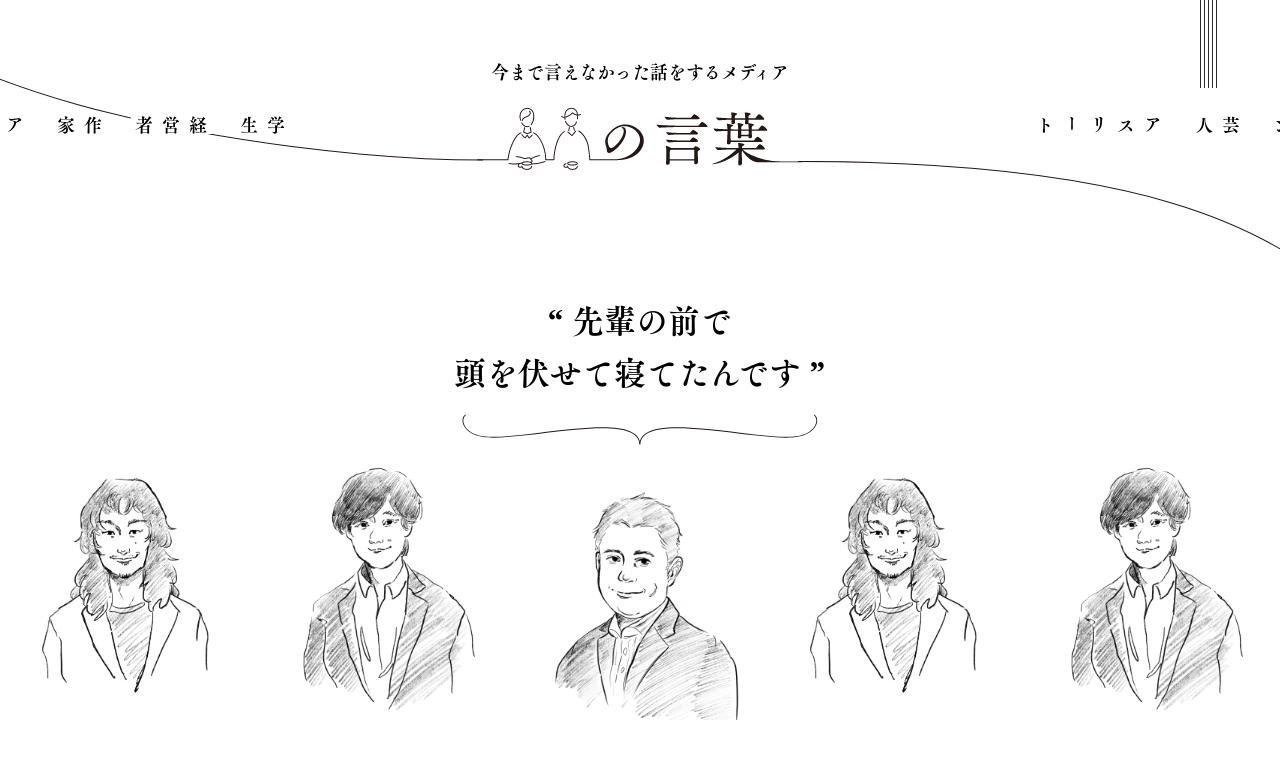

--- FILE ---
content_type: text/html; charset=utf-8
request_url: https://words-inc.co.jp/nokotoba/
body_size: 46159
content:
<!DOCTYPE html><html lang="ja"><head><script>(function(w,d,s,l,i){w[l]=w[l]||[];w[l].push({'gtm.start':
              new Date().getTime(),event:'gtm.js'});var f=d.getElementsByTagName(s)[0],
              j=d.createElement(s),dl=l!='dataLayer'?'&l='+l:'';j.async=true;j.src=
              'https://www.googletagmanager.com/gtm.js?id='+i+dl;f.parentNode.insertBefore(j,f);
              })(window,document,'script','dataLayer','GTM-T3NBPS3');</script><meta http-equiv="X-UA-Compatible" content="IE=edge"/><meta property="og:site_name" content="株式会社WORDS"/><meta property="og:locale" content="ja_JP"/><meta property="og:type" content="website"/><meta property="og:image:width" content="1200"/><meta property="og:image:height" content="630"/><meta name="twitter:card" content="summary_large_image"/><link rel="icon" type="image/svg+xml" href="/favicon.svg"/><link rel="icon alternate" type="image/png" href="/favicon.png"/><link rel="apple-touch-icon" href="/apple-touch-icon.png"/><script src="https://webfont.fontplus.jp/accessor/script/fontplus.js?LuMx0zy9taw%3D&amp;box=a0Jn3JQm4MQ%3D&amp;aa=1&amp;ab=2&amp;chws=1&amp;display=swap"></script><meta name="viewport" content="width=device-width"/><meta charSet="utf-8"/><title>「の言葉」 | 株式会社WORDS</title><meta property="og:title" content="「の言葉」 | 株式会社WORDS"/><meta name="twitter:title" content="「の言葉」 | 株式会社WORDS"/><meta name="description" content="株式会社WORDSの「今までできなかった話をするメディア」ページです。いろんな肩書きのみなさんから、あくまで「ひとりの人間」としての本音をおききしました。"/><meta property="og:description" content="株式会社WORDSの「今までできなかった話をするメディア」ページです。いろんな肩書きのみなさんから、あくまで「ひとりの人間」としての本音をおききしました。"/><meta property="og:image" content="https://words-inc.co.jp/og-image/nokotoba-ogp.png"/><meta name="twitter:image" content="https://words-inc.co.jp/og-image/nokotoba-ogp.png"/><meta name="next-head-count" content="9"/><link rel="preload" href="/_next/static/css/42f2263c57ba944b9772.css" as="style"/><link rel="stylesheet" href="/_next/static/css/42f2263c57ba944b9772.css" data-n-g=""/><link rel="preload" href="/_next/static/css/a348ffcb3776d8e10ea2.css" as="style"/><link rel="stylesheet" href="/_next/static/css/a348ffcb3776d8e10ea2.css" data-n-p=""/><noscript data-n-css=""></noscript><script defer="" nomodule="" src="/_next/static/chunks/polyfills-a54b4f32bdc1ef890ddd.js"></script><script src="/_next/static/chunks/webpack-377d9957422d331503bc.js" defer=""></script><script src="/_next/static/chunks/framework-2191d16384373197bc0a.js" defer=""></script><script src="/_next/static/chunks/main-e20274533ffcaceb25a3.js" defer=""></script><script src="/_next/static/chunks/pages/_app-f51947fbdd04b46efe6e.js" defer=""></script><script src="/_next/static/chunks/268-1de6fae3f566f728d0e4.js" defer=""></script><script src="/_next/static/chunks/599-e1f8b267f9210ce970e1.js" defer=""></script><script src="/_next/static/chunks/pages/nokotoba-ce7221926bfd1f52b2a4.js" defer=""></script><script src="/_next/static/PDddcBOf3VKJHbZmkekRZ/_buildManifest.js" defer=""></script><script src="/_next/static/PDddcBOf3VKJHbZmkekRZ/_ssgManifest.js" defer=""></script></head><body><noscript><iframe src="https://www.googletagmanager.com/ns.html?id=GTM-T3NBPS3"
              height="0" width="0" style="display:none;visibility:hidden"></iframe></noscript><div id="__next"><div><style data-emotion="css 1qzt2ag">.css-1qzt2ag{position:fixed;overflow-y:hidden;width:100vw;}</style><div class="css-1qzt2ag"><style data-emotion="css-global m3qyy5">html,body{position:relative;padding:0;margin:0;font-size:16px;font-family:TsukuGoPr5-R,sans-serif;-ms-text-size-adjust:100%;-webkit-text-size-adjust:100%;-moz-osx-font-smoothing:grayscale;-webkit-font-smoothing:antialiased;font-feature-settings:'chws' 1;display:-webkit-box;display:-webkit-flex;display:-ms-flexbox;display:flex;-webkit-flex-direction:column;-ms-flex-direction:column;flex-direction:column;min-height:100%;}a{color:inherit;-webkit-text-decoration:none;text-decoration:none;}*{box-sizing:border-box;}h1{font-size:64px;line-height:calc(88 /64);}h2{font-size:32px;line-height:calc(52 / 32);}h3{font-size:24px;line-height:calc(36 / 24);}p{font-size:16px;line-height:2;}figcaption{font-size:24px;line-height:calc(36 / 24);}small{font-size:32px;line-height:calc(52 / 32);}.stroke{-webkit-text-stroke-width:1px;-webkit-text-stroke-color:#000;}.only-vertical-link-sp{display:none;}.pc-only{display:none!important;}@media (min-width: 768px){.pc-only{display:block!important;}}@media (min-width: 768px){.sp-only{display:none!important;}}</style><style data-emotion="css 1ago99h">.css-1ago99h{width:100%;}</style><header class="css-1ago99h"><style data-emotion="css 12k99am">.css-12k99am{margin:0 auto;}</style><div class="css-12k99am"><style data-emotion="css x65y1z">.css-x65y1z{height:-webkit-min-content;height:-moz-min-content;height:min-content;position:fixed;top:12px;left:0;right:0;z-index:5;}.css-x65y1z .line-box{height:-webkit-min-content;height:-moz-min-content;height:min-content;}@media (min-width: 768px){.css-x65y1z{top:24px;}}@media (min-width: 1280px){.css-x65y1z{top:0px;max-width:1440px;margin-left:auto;margin-right:auto;}}</style><div class="css-x65y1z"><style data-emotion="css 1fvjp2a">.css-1fvjp2a{display:block;width:120px;margin-left:16px;}@media (min-width: 768px){.css-1fvjp2a{margin-left:calc((4 / 768) * 100vw);width:calc((116 / 768) * 100vw);}}@media (min-width: 1024px){.css-1fvjp2a{margin-left:calc((5 / 1024) * 100vw);width:calc((147 / 1024) * 100vw);}}@media (min-width: 1280px){.css-1fvjp2a{margin-left:min(calc((8 / 1440) * 100vw), 8px);width:min(calc((268 / 1440) * 100vw), 268px);}}</style><style data-emotion="css 1wub0oc">.css-1wub0oc{display:block;width:120px;margin-left:16px;}@media (min-width: 768px){.css-1wub0oc{margin-left:calc((4 / 768) * 100vw);width:calc((116 / 768) * 100vw);}}@media (min-width: 1024px){.css-1wub0oc{margin-left:calc((5 / 1024) * 100vw);width:calc((147 / 1024) * 100vw);}}@media (min-width: 1280px){.css-1wub0oc{margin-left:min(calc((8 / 1440) * 100vw), 8px);width:min(calc((268 / 1440) * 100vw), 268px);}}</style><a class="css-1wub0oc" href="/"><img class="header-logo" src="/img/header/words-logo-01.svg" alt="WORDS" width="286" height="77"/></a></div><style data-emotion="css 11gqxdy">.css-11gqxdy{position:fixed;top:0;left:calc(
    100vw - (530px + 104px)
  );height:88px;z-index:5;}.css-11gqxdy.is-top .nav-list a{opacity:0;}.css-11gqxdy ul{height:100%;display:-webkit-box;display:-webkit-flex;display:-ms-flexbox;display:flex;-webkit-box-pack:center;-ms-flex-pack:center;-webkit-justify-content:center;justify-content:center;-webkit-align-items:center;-webkit-box-align:center;-ms-flex-align:center;align-items:center;}@media (hover: hover) and (pointer: fine){.css-11gqxdy ul:hover a:not(:hover){opacity:0.2!important;}}.css-11gqxdy li{margin:0 2px;-webkit-transition:all 0.2s ease-out;transition:all 0.2s ease-out;}@media (min-width: 1024px){.css-11gqxdy li{margin:0 4px;}}.css-11gqxdy a{display:block;position:relative;padding:24px 6px;font-family:TsukuGoPr5-D,sans-serif;font-size:14px;line-height:2;-webkit-transition:all 0.3s ease-out;transition:all 0.3s ease-out;}.css-11gqxdy a::after{-webkit-transition:all 0.2s ease-in-out 0.01s;transition:all 0.2s ease-in-out 0.01s;position:absolute;bottom:16px;left:0;display:block;content:'';width:100%;height:1px;-webkit-transform:scaleX(0);-moz-transform:scaleX(0);-ms-transform:scaleX(0);transform:scaleX(0);background-color:#231815;transform-origin:right;transition-property:transform;z-index:-1;}@media (min-width: 1024px){.css-11gqxdy a::after{bottom:26px;}}@media (min-width: 1024px){.css-11gqxdy a{padding:32px 12px;}}@media (hover: hover) and (pointer: fine){.css-11gqxdy a:hover::after{-webkit-transform:scaleX(1);-moz-transform:scaleX(1);-ms-transform:scaleX(1);transform:scaleX(1);transform-origin:left;}}</style><nav class="hidden md:block  css-11gqxdy"><ul><li class="nav-list"><a href="/editor/chapter-1/">顧問編集者とは</a></li><li class="nav-list"><a href="/client-voice/">お客さまの声</a></li><li class="nav-list"><a href="/member/">編集者紹介</a></li><li class="nav-list"><a href="/news/">お知らせ</a></li><li class="nav-list"><a href="/about/">会社概要</a></li></ul></nav><style data-emotion="css 1a1da2k">.css-1a1da2k{position:fixed;top:0;left:calc(
    100vw - (24px + 64px)
  );width:64px;height:56px;display:-webkit-box;display:-webkit-flex;display:-ms-flexbox;display:flex;-webkit-box-pack:start;-ms-flex-pack:start;-webkit-justify-content:flex-start;justify-content:flex-start;z-index:10;}@media (min-width: 768px){.css-1a1da2k{width:104px;height:88px;left:calc(
      100vw - 104px
    );}}.css-1a1da2k:focus{outline:none;}.css-1a1da2k.is-close .menu-line{position:absolute;left:0;top:0;display:block;width:1px;height:100%;background:#292929;-webkit-transition:-webkit-transform 0.25s ease-in-out 0.1s;transition:transform 0.25s ease-in-out 0.1s;-webkit-transform:scaleY(1);-moz-transform:scaleY(1);-ms-transform:scaleY(1);transform:scaleY(1);transform-origin:top;}.css-1a1da2k.is-close .menu-line:nth-of-type(1){transition-delay:0;left:24px;}.css-1a1da2k.is-close .menu-line:nth-of-type(2){transition-delay:0.1s;left:28px;}.css-1a1da2k.is-close .menu-line:nth-of-type(3){transition-delay:0.15s;left:32px;}.css-1a1da2k.is-close .menu-line:nth-of-type(4){transition-delay:0.2s;left:36px;}.css-1a1da2k.is-close .menu-line:nth-of-type(5){transition-delay:0.25s;left:40px;}.css-1a1da2k.is-close .menu-text-menu{font-family:FuturaLTPro-Book,sans-serif;letter-spacing:0.1em;font-size:12px;line-height:calc(20 / 12);position:absolute;left:46px;top:24px;display:block;color:#292929;}.css-1a1da2k.is-close .menu-text-menu span{opacity:0;-webkit-writing-mode:vertical-rl;-ms-writing-mode:tb-rl;writing-mode:vertical-rl;display:block;-webkit-transform:translate(-4px, 0);-moz-transform:translate(-4px, 0);-ms-transform:translate(-4px, 0);transform:translate(-4px, 0);}.css-1a1da2k.is-close .menu-text-menu span:nth-of-type(1){-webkit-transition:all 0.25s ease-in-out 0.1s;transition:all 0.25s ease-in-out 0.1s;}.css-1a1da2k.is-close .menu-text-menu span:nth-of-type(2){-webkit-transition:all 0.25s ease-in-out 0.15s;transition:all 0.25s ease-in-out 0.15s;}.css-1a1da2k.is-close .menu-text-menu span:nth-of-type(3){-webkit-transition:all 0.25s ease-in-out 0.2s;transition:all 0.25s ease-in-out 0.2s;}.css-1a1da2k.is-close .menu-text-menu span:nth-of-type(4){-webkit-transition:all 0.25s ease-in-out 0.25s;transition:all 0.25s ease-in-out 0.25s;}.css-1a1da2k.is-close .menu-text-close{display:none;}@media (hover: hover) and (pointer: fine){.css-1a1da2k.is-close:hover .menu-line{-webkit-transform:scaleY(0)!important;-moz-transform:scaleY(0)!important;-ms-transform:scaleY(0)!important;transform:scaleY(0)!important;transform-origin:top;}.css-1a1da2k.is-close:hover .menu-text-menu span{opacity:1;-webkit-transform:translate(0, 0);-moz-transform:translate(0, 0);-ms-transform:translate(0, 0);transform:translate(0, 0);}}.css-1a1da2k.is-open{right:24px;width:64px;}@media (min-width: 768px){.css-1a1da2k.is-open{width:104px;height:88px;right:0;}}.css-1a1da2k.is-open .menu-line{position:absolute;left:0;top:0;display:block;width:1px;height:100%;background:transparent;}.css-1a1da2k.is-open .menu-line:nth-of-type(1){transition-delay:0;left:24px;}.css-1a1da2k.is-open .menu-line:nth-of-type(2){transition-delay:0.1s;left:28px;}.css-1a1da2k.is-open .menu-line:nth-of-type(3){transition-delay:0.15s;left:32px;}.css-1a1da2k.is-open .menu-line:nth-of-type(4){transition-delay:0.2s;left:36px;}.css-1a1da2k.is-open .menu-line:nth-of-type(5){transition-delay:0.25s;left:40px;}.css-1a1da2k.is-open .menu-line::before{position:absolute;content:'';width:1px;height:100%;top:0;left:0;background:#A0A0A0;transform-origin:center;-webkit-transition:all 0.25s ease-in-out 0.2s;transition:all 0.25s ease-in-out 0.2s;-webkit-transform:scale(1) rotate(36deg);-moz-transform:scale(1) rotate(36deg);-ms-transform:scale(1) rotate(36deg);transform:scale(1) rotate(36deg);opacity:0.7;}.css-1a1da2k.is-open .menu-line::after{-webkit-transition:all 0.25s ease-in-out 0.23s;transition:all 0.25s ease-in-out 0.23s;position:absolute;content:'';width:1px;height:100%;top:0;left:0;background:#A0A0A0;transform-origin:center;display:block;-webkit-transform:scale(1) rotate(-36deg);-moz-transform:scale(1) rotate(-36deg);-ms-transform:scale(1) rotate(-36deg);transform:scale(1) rotate(-36deg);opacity:0.7;}.css-1a1da2k.is-open .menu-text-menu{display:none;}.css-1a1da2k.is-open .menu-text-close{font-family:FuturaLTPro-Book,sans-serif;letter-spacing:0.1em;font-size:12px;line-height:calc(20 / 12);position:absolute;left:46px;top:24px;display:block;}.css-1a1da2k.is-open .menu-text-close span{opacity:0;-webkit-writing-mode:vertical-rl;-ms-writing-mode:tb-rl;writing-mode:vertical-rl;display:block;-webkit-transform:translate(-4px, 0);-moz-transform:translate(-4px, 0);-ms-transform:translate(-4px, 0);transform:translate(-4px, 0);color:#A0A0A0;}.css-1a1da2k.is-open .menu-text-close span:nth-of-type(1){-webkit-transition:all 0.25s ease-in-out 0.1s;transition:all 0.25s ease-in-out 0.1s;}.css-1a1da2k.is-open .menu-text-close span:nth-of-type(2){-webkit-transition:all 0.25s ease-in-out 0.15s;transition:all 0.25s ease-in-out 0.15s;}.css-1a1da2k.is-open .menu-text-close span:nth-of-type(3){-webkit-transition:all 0.25s ease-in-out 0.2s;transition:all 0.25s ease-in-out 0.2s;}.css-1a1da2k.is-open .menu-text-close span:nth-of-type(4){-webkit-transition:all 0.25s ease-in-out 0.25s;transition:all 0.25s ease-in-out 0.25s;}.css-1a1da2k.is-open .menu-text-close span:nth-of-type(5){-webkit-transition:all 0.25s ease-in-out 0.3s;transition:all 0.25s ease-in-out 0.3s;}@media (hover: hover) and (pointer: fine){.css-1a1da2k.is-open:hover .menu-line::before{-webkit-transform:scale(1) rotate(0deg);-moz-transform:scale(1) rotate(0deg);-ms-transform:scale(1) rotate(0deg);transform:scale(1) rotate(0deg);transform-origin:center;opacity:0.5;}.css-1a1da2k.is-open:hover .menu-line::after{-webkit-transform:scale(1) rotate(0deg);-moz-transform:scale(1) rotate(0deg);-ms-transform:scale(1) rotate(0deg);transform:scale(1) rotate(0deg);transform-origin:center;opacity:0;}.css-1a1da2k.is-open:hover .menu-text-close span{opacity:1;-webkit-transform:translate(0, 0);-moz-transform:translate(0, 0);-ms-transform:translate(0, 0);transform:translate(0, 0);}}</style><button class="is-close css-1a1da2k"><span class="menu-line"></span><span class="menu-line"></span><span class="menu-line"></span><span class="menu-line"></span><span class="menu-line"></span><span class="menu-text-menu"><span>M</span><span>E</span><span>N</span><span>U</span></span><span class="menu-text-close"><span>C</span><span>L</span><span>O</span><span>S</span><span>E</span></span></button></div></header><div style="opacity:0;transform:translateY(10px) translateZ(0)"><style data-emotion="css an7b0e">@media (min-width: 768px){.css-an7b0e{position:relative;margin-bottom:56px;}}</style><main class="css-an7b0e"><style data-emotion="css 1tzc9pb">.css-1tzc9pb{position:relative;padding-top:9.5vw;}@media (min-width: 768px){.css-1tzc9pb{padding-top:0;position:absolute;top:-20vw;left:0;right:0;}}@media (min-width: 1024px){.css-1tzc9pb{top:-18vw;}}</style><div class="css-1tzc9pb"><style data-emotion="css 1dd4g97">.css-1dd4g97{display:none;-webkit-box-pack:center;-ms-flex-pack:center;-webkit-justify-content:center;justify-content:center;}.css-1dd4g97 ul{display:-webkit-box;display:-webkit-flex;display:-ms-flexbox;display:flex;}.css-1dd4g97 ul li{margin:0 10px;font-size:10px;line-height:calc(16 / 10);font-family:TsukuAOldMinPr6N-B,serif;letter-spacing:0.05em;font-feature-settings:'vrt2' on;-webkit-writing-mode:vertical-rl;-ms-writing-mode:tb-rl;writing-mode:vertical-rl;-webkit-text-orientation:upright;-moz-text-orientation:upright;-ms-text-orientation:upright;text-orientation:upright;}.css-1dd4g97 ul:first-of-type li:first-of-type{margin-top:2em;}.css-1dd4g97 ul:first-of-type li:nth-of-type(2){margin-top:3em;}.css-1dd4g97 ul:first-of-type li:nth-of-type(3){margin-top:1em;}.css-1dd4g97 ul:first-of-type li:nth-of-type(4){margin-top:2em;}.css-1dd4g97 ul:last-of-type li:first-of-type{margin-top:0;}.css-1dd4g97 ul:last-of-type li:nth-of-type(2){margin-top:3em;}.css-1dd4g97 ul:last-of-type li:nth-of-type(3){margin-top:1em;}.css-1dd4g97 ul:last-of-type li:nth-of-type(4){margin-top:5em;}@media (min-width: 768px){.css-1dd4g97{display:-webkit-box;display:-webkit-flex;display:-ms-flexbox;display:flex;}.css-1dd4g97 ul{position:absolute;top:3vw;-webkit-align-items:center;-webkit-box-align:center;-ms-flex-align:center;align-items:center;z-index:1;width:auto;min-width:200px;}.css-1dd4g97 ul li{margin:0 12px;font-size:18px;line-height:2;line-height:1.5;background:#fff;}.css-1dd4g97 ul:first-of-type li:nth-of-type(n),.css-1dd4g97 ul:last-of-type li:nth-of-type(n){margin-top:0;}.css-1dd4g97 ul:first-of-type{-webkit-transform:translateX(calc(-100% - 9vw));-moz-transform:translateX(calc(-100% - 9vw));-ms-transform:translateX(calc(-100% - 9vw));transform:translateX(calc(-100% - 9vw));}.css-1dd4g97 ul:last-of-type{-webkit-transform:translateX(calc(100% + 9vw));-moz-transform:translateX(calc(100% + 9vw));-ms-transform:translateX(calc(100% + 9vw));transform:translateX(calc(100% + 9vw));}}@media (min-width: 1280px){.css-1dd4g97 ul{top:4vw;}}@media (min-width: 1800px){.css-1dd4g97 ul{top:5vw;}}</style><div class="css-1dd4g97"><ul><li>アーティスト</li><li>作家</li><li>経営者</li><li>学生</li></ul><ul><li>アスリート</li><li>芸人</li><li>サラリーマン</li><li>政治家</li></ul></div><style data-emotion="css 1rno3cc">.css-1rno3cc{position:absolute;width:calc((73 / 375) * 100%);top:calc(32px + 15.28vw);left:0;}@media (min-width: 768px){.css-1rno3cc{width:calc((543 / 1440) * 100%);top:-5vw;left:0;}}</style><svg viewBox="0 0 73 67" fill="none" xmlns="http://www.w3.org/2000/svg" class="md:hidden css-1rno3cc"><path d="M-11.3103 0.550407C-22.0347 9.23013 -16.5049 46.7604 11.6375 57.9634C25.0825 63.3155 47.21 65.9323 72.9448 66.4053" stroke="#231815" vector-effect="non-scaling-stroke"></path></svg><svg viewBox="0 0 550 183" fill="none" xmlns="http://www.w3.org/2000/svg" class="hidden md:block css-1rno3cc"><path d="M550 182C310.389 182 -199.326 101.185 -171.939 -80" stroke="#231815" vector-effect="non-scaling-stroke"></path></svg><style data-emotion="css jngl3">.css-jngl3{position:absolute;left:0;right:0;top:calc(0px + 22vw);margin:0 auto;font-size:14px;line-height:2;line-height:1;font-family:TsukuAOldMinPr6N-B,serif;text-align:center;}@media (min-width: 768px){.css-jngl3{top:calc(3vw - 48px);font-size:18px;line-height:2;}}</style><div class="css-jngl3">今まで言えなかった話をするメディア</div><style data-emotion="css dfh92f">.css-dfh92f{position:absolute;left:0;right:0;top:calc(32px + 23vw);margin:0 auto;width:calc((232 / 375) * 100%);}@media (min-width: 768px){.css-dfh92f{top:3.36vw;width:calc((366 / 1440) * 100%);}}</style><h1 class="css-dfh92f"><style data-emotion="css 1ex346s">.css-1ex346s{display:block;cursor:pointer;}</style><a class="css-1ex346s"><svg viewBox="0 0 343 66" fill="none" role="img" aria-label="の言葉" xmlns="http://www.w3.org/2000/svg" class="css-0"><path d="M156.208 18.2637C149.238 18.2637 142.574 22.1155 137.621 28.7185C135.873 30.9563 134.907 33.7053 134.87 36.5446C134.925 38.1524 135.235 39.7413 135.787 41.2524C136.278 42.651 136.566 44.1129 136.643 45.5933C136.704 47.4887 137.743 48.1612 139.027 48.1612C143.063 48.1612 156.758 36.2389 156.758 25.845C156.758 23.0327 155.719 21.015 153.396 21.015C152.723 21.015 152.112 21.3206 152.112 21.6874C152.112 21.9322 152.417 22.2378 153.212 22.4211C153.701 22.5435 154.374 23.2772 154.374 25.1113C154.374 32.8151 144.225 43.0865 141.045 43.0865C139.089 43.0865 137.56 38.8067 137.56 35.2607C137.517 33.4289 138.005 31.6238 138.966 30.0638C142.39 24.8668 148.443 20.0367 155.352 20.0367C162.383 20.0367 171.554 26.1507 171.554 34.4046C171.554 41.7845 162.493 54.5765 144.78 54.718L119.165 54.719C118.987 52.3452 118.132 41.8623 116.633 37.3917C115.297 33.4106 112.604 27.9851 107.362 24.7504C107.249 24.6806 107.113 24.6585 106.983 24.6891C106.854 24.7196 106.742 24.8003 106.672 24.9134C106.603 25.0264 106.581 25.1626 106.611 25.2919C106.642 25.4213 106.722 25.5332 106.835 25.603C110.727 28.0047 113.869 32.3045 115.682 37.7108C117.23 42.3268 118.103 53.9202 118.198 55.2265C118.205 55.3263 118.239 55.4222 118.297 55.5038C118.354 55.5854 118.433 55.6495 118.525 55.6891C118.581 55.7097 118.64 55.7203 118.7 55.7204H144.824C145.26 55.7238 146.577 55.7268 147.161 55.7189C167.704 55.4425 175.528 43.9424 175.528 35.0772C175.528 25.6005 165.257 18.2637 156.208 18.2637Z" fill="#231815"></path><path d="M202.003 29.3308C206.343 28.9028 211.419 28.7193 213.375 28.7193H231.166C232.267 28.7193 232.573 28.3524 232.573 27.9857C232.573 26.8852 229.332 24.6229 227.804 24.0727C227.689 24.0229 227.563 24.0019 227.438 24.0116C227.218 23.9972 227.001 24.0623 226.826 24.195C225.934 24.937 225.152 25.8016 224.503 26.763C224.412 26.8956 224.294 27.0077 224.157 27.0919C224.02 27.1762 223.867 27.2307 223.708 27.252H213.498C208.614 27.2082 203.736 26.9021 198.885 26.335C198.885 27.4355 201.269 29.3309 201.942 29.3309L202.003 29.3308Z" fill="#231815"></path><path d="M237.158 15.6958C237.043 15.6459 236.917 15.6249 236.791 15.6346C236.302 15.6346 235.813 15.8181 233.55 19.0584C233.312 19.3248 232.987 19.4981 232.633 19.5476H209.95C207.26 19.5476 196.194 19.1807 188.857 18.5694C188.857 19.2419 191.303 21.6874 192.098 21.6874C197.417 21.3817 207.199 21.0149 209.828 21.0149H241.254C242.354 21.0149 242.66 20.7092 242.66 20.4036C242.66 19.5476 239.481 16.4905 237.158 15.6958Z" fill="#231815"></path><path d="M200.415 13.3736H200.476C205 13.0066 211.114 12.762 213.071 12.762H232.757C233.858 12.762 234.225 12.3953 234.225 12.0284C234.225 10.6834 230.373 8.1767 229.089 7.74868C228.953 7.69408 228.806 7.6731 228.661 7.68753C228.234 7.68753 227.622 7.87097 225.543 10.8057C225.441 10.9408 225.312 11.0538 225.165 11.1378C225.018 11.2219 224.856 11.2753 224.687 11.2948H213.193C207.9 11.2215 202.614 10.8746 197.357 10.2553C197.357 11.1726 199.559 13.3736 200.415 13.3736Z" fill="#231815"></path><path d="M229.885 41.0082C229.334 41.0082 228.479 42.0475 228.112 42.5367C228.015 42.6769 227.888 42.7935 227.74 42.8781C227.592 42.9627 227.427 43.0132 227.256 43.0259H204.451C202.673 41.961 200.761 41.1385 198.765 40.5801C198.704 40.5801 198.643 40.6412 198.643 40.7636C198.669 40.8642 198.689 40.9663 198.704 41.0693C199.047 43.1308 199.231 45.2157 199.254 47.3055C199.254 49.7513 199.132 55.8041 198.826 58.5554V58.861C198.804 59.0833 198.831 59.3077 198.907 59.518C198.982 59.7283 199.103 59.9193 199.261 60.0773C199.419 60.2352 199.61 60.3561 199.82 60.4313C200.03 60.5064 200.255 60.534 200.477 60.5119C201.081 60.535 201.67 60.3261 202.125 59.9282C202.58 59.5303 202.865 58.9735 202.923 58.372V56.1709H228.54V58.2498C228.512 58.4761 228.534 58.7058 228.606 58.9222C228.678 59.1386 228.798 59.3361 228.956 59.5003C229.114 59.6645 229.307 59.7912 229.521 59.871C229.734 59.9508 229.963 59.9818 230.19 59.9616C230.826 59.9546 231.435 59.7029 231.891 59.259C232.346 58.815 232.613 58.2128 232.636 57.5772C232.636 56.4155 232.269 49.629 232.208 48.0393V47.4892C232.208 46.6331 232.392 46.2051 233.431 45.5938C233.981 45.288 234.654 44.9213 234.654 44.3098C234.654 42.8424 230.496 41.0082 229.885 41.0082ZM228.601 54.6425H202.923V46.8776C203.045 45.5326 202.923 45.5938 203.962 44.9824C204.134 44.8945 204.297 44.7922 204.451 44.6765H227.746C227.939 44.6641 228.13 44.7273 228.278 44.8526C228.427 44.978 228.521 45.1559 228.54 45.349C228.601 46.6331 228.601 49.0786 228.601 51.5855L228.601 54.6425Z" fill="#231815"></path><path d="M201.942 37.1559H202.003C206.466 36.6668 211.418 36.5446 213.375 36.5446H231.166C232.267 36.5446 232.573 36.1776 232.573 35.7496C232.573 34.6491 229.821 32.6316 227.804 31.8978C227.689 31.8481 227.563 31.8271 227.438 31.8368C226.704 31.8368 225.114 33.6098 224.503 34.588C224.412 34.7207 224.294 34.8328 224.157 34.9171C224.02 35.0013 223.867 35.0559 223.708 35.0771H213.498C211.48 35.0771 204.815 34.7715 198.885 34.1601C198.885 35.0771 201.208 37.1559 201.942 37.1559Z" fill="#231815"></path><path d="M251.897 25.602H251.958C255.014 25.2963 259.539 25.174 263.513 25.0516V25.9076C263.513 30.1263 263.146 35.0786 262.963 37.4631V37.6466C262.954 37.8605 262.991 38.0739 263.072 38.272C263.153 38.4701 263.277 38.6481 263.434 38.7935C263.591 38.939 263.778 39.0485 263.982 39.1144C264.186 39.1803 264.401 39.2009 264.614 39.175C266.019 39.175 266.998 38.3191 266.998 37.3408V36.546H299.219C300.259 36.546 300.502 36.2402 300.502 35.8734C300.502 35.0785 297.69 32.0827 295.489 31.288C295.374 31.2381 295.248 31.2171 295.122 31.2268C294.205 31.2268 292.493 33.4278 291.82 34.5283C291.712 34.6903 291.567 34.8244 291.397 34.92C291.227 35.0156 291.037 35.0699 290.842 35.0786H266.936C266.875 32.9999 266.753 30.5543 266.753 28.0475C266.753 27.0082 266.753 25.9687 266.814 24.9904C268.465 24.9904 269.871 24.9294 270.789 24.9294H274.763C274.702 26.947 274.519 29.3927 274.396 31.288V31.4714C274.384 31.6725 274.416 31.8737 274.49 32.0613C274.563 32.2488 274.677 32.4181 274.822 32.5576C274.967 32.6971 275.141 32.8034 275.332 32.8692C275.522 32.935 275.724 32.9588 275.925 32.9388C276.841 32.9388 278.125 32.3273 278.125 31.2268V30.6155H285.646V31.2268C285.623 31.4412 285.648 31.658 285.72 31.8613C285.792 32.0646 285.908 32.2492 286.061 32.4016C286.213 32.5541 286.398 32.6705 286.601 32.7423C286.804 32.8141 287.021 32.8394 287.236 32.8165C288.275 32.8165 289.375 32.0216 289.375 31.1046V30.9822C289.16 28.9719 289.058 26.9511 289.069 24.9294H304.11C305.149 24.9294 305.394 24.6236 305.394 24.2569C305.394 23.5843 302.826 20.344 300.259 19.4269C300.143 19.377 300.017 19.356 299.892 19.3657C298.975 19.3657 297.079 21.9948 296.529 22.9118C296.42 23.0737 296.275 23.2078 296.105 23.3034C295.935 23.399 295.745 23.4533 295.55 23.462H289.13C289.13 20.344 289.191 20.344 290.536 19.5491C291.087 19.2435 291.454 18.9377 291.454 18.632C291.454 17.7762 286.869 17.0425 285.707 16.9201C285.757 16.7413 285.778 16.5554 285.768 16.3699C285.707 15.514 285.646 14.4134 285.646 13.3129H301.052C302.092 13.3129 302.336 13.0072 302.336 12.6403C302.336 11.7844 299.158 8.36053 297.079 7.62685C296.963 7.57699 296.837 7.556 296.712 7.56571C295.734 7.56571 293.777 10.3782 293.227 11.2954C293.118 11.4573 292.973 11.5914 292.803 11.687C292.633 11.7826 292.443 11.8369 292.248 11.8456H285.646V10.4393C285.707 9.15537 285.951 8.91089 286.746 8.54405C287.664 8.17718 287.969 7.74916 287.969 7.44354C287.969 6.0372 282.344 5.67041 281.855 5.67041C281.671 5.67041 281.61 5.67041 281.61 5.85385C281.637 5.95445 281.657 6.05651 281.671 6.15951C281.958 7.71352 282.121 9.28765 282.16 10.8673V11.8456H271.278C271.278 9.15539 271.706 8.91091 272.439 8.54407C273.357 8.1772 273.662 7.74918 273.662 7.44356C273.662 6.03722 268.037 5.67043 267.548 5.67043C267.364 5.67043 267.303 5.67043 267.303 5.85387C267.33 5.95447 267.35 6.05653 267.364 6.15953C267.661 7.67091 267.824 9.20526 267.854 10.7451V11.7842C263.33 11.7231 256.298 11.4785 251.469 10.8672C251.469 11.6619 253.302 13.9853 254.464 13.9853H254.525C258.622 13.5573 264.002 13.374 267.792 13.3128C267.792 14.3521 267.731 15.5138 267.67 16.492V16.6755C267.667 16.877 267.708 17.0768 267.789 17.2612C267.871 17.4456 267.991 17.6102 268.142 17.7437C268.293 17.8772 268.471 17.9766 268.664 18.0349C268.857 18.0932 269.06 18.1092 269.26 18.0817C270.299 18.0817 271.461 17.4091 271.461 16.3085C271.461 15.5138 271.4 14.4133 271.339 13.3128H282.16C282.158 14.3954 282.097 15.4772 281.977 16.5531V16.7366C281.967 16.9425 282.003 17.1482 282.081 17.339C282.159 17.5298 282.278 17.7011 282.43 17.841C282.581 17.9808 282.762 18.0858 282.958 18.1486C283.154 18.2113 283.362 18.2302 283.567 18.2041C283.896 18.2074 284.223 18.1441 284.528 18.018C284.833 17.892 285.109 17.7056 285.34 17.4703C285.626 19.0037 285.79 20.5575 285.829 22.1169C285.829 22.6061 285.89 23.0341 285.89 23.4619H278.064C278.064 20.1604 278.43 19.9771 279.531 19.4268C280.081 19.121 280.448 18.8154 280.448 18.5097C280.448 17.4702 274.396 16.7366 274.212 16.7366C274.151 16.7366 274.151 16.7366 274.151 16.7977C274.147 16.9031 274.168 17.0079 274.212 17.1035C274.581 18.9144 274.766 20.758 274.763 22.6061V23.4618H271.033C270.116 23.4618 268.709 23.4618 266.875 23.4009C266.875 23.034 266.936 22.7283 266.936 22.3613C267.058 21.0775 267.242 21.0163 268.404 20.3439C268.954 20.0381 269.321 19.7325 269.321 19.3655C269.321 18.3873 263.146 17.5312 262.902 17.5312C262.84 17.5312 262.84 17.5312 262.84 17.5923C262.841 17.6972 262.862 17.8011 262.902 17.8981C263.246 19.6934 263.45 21.5127 263.513 23.3396C258.56 23.2172 252.629 22.9116 248.9 22.4836C248.901 23.2786 250.735 25.602 251.897 25.602ZM278.064 24.9294H285.89C285.89 26.5802 285.829 27.8642 285.768 29.148H278.064L278.064 24.9294Z" fill="#231815"></path><path d="M52.7762 9.41869C52.4204 9.57825 52.0568 9.72264 51.6931 9.86751C50.8964 10.1577 50.1279 10.5201 49.3971 10.9502C48.793 11.2812 48.2754 11.7501 47.8866 12.3188C47.4978 12.8875 47.2486 13.5399 47.1594 14.2231C47.1548 14.2887 47.1633 14.3547 47.1842 14.4171C47.2051 14.4796 47.2381 14.5373 47.2813 14.5869C47.3246 14.6366 47.3771 14.6773 47.4361 14.7067C47.495 14.736 47.5592 14.7535 47.6249 14.758L47.6601 14.759C47.7869 14.7588 47.909 14.7106 48.0017 14.6241C48.0944 14.5375 48.1509 14.4191 48.1598 14.2926C48.2432 13.7688 48.4463 13.2712 48.7534 12.8387C49.0604 12.4062 49.4631 12.0504 49.9301 11.7989C50.6096 11.4013 51.3238 11.0666 52.0641 10.7989C52.441 10.6487 52.8174 10.4984 53.1864 10.3335C54.441 9.86706 55.5008 8.9899 56.1935 7.84466C56.555 7.20807 56.6781 6.4636 56.5407 5.74455C56.4033 5.02551 56.0145 4.37884 55.4438 3.92035C55.3334 3.84721 55.1986 3.8207 55.0688 3.84661C54.939 3.87252 54.8246 3.94874 54.7508 4.05863C54.677 4.16853 54.6497 4.30316 54.6748 4.43315C54.6999 4.56313 54.7754 4.6779 54.8848 4.7524C55.2488 5.07291 55.4899 5.50997 55.5671 5.98874C55.6442 6.46751 55.5525 6.9582 55.3077 7.3768C54.715 8.32049 53.824 9.03914 52.7762 9.41869Z" fill="#231815"></path><path d="M46.1447 14.3949C46.2696 14.3493 46.3712 14.256 46.4273 14.1355C46.4834 14.015 46.4893 13.8771 46.4438 13.7522C45.9308 12.4691 45.6898 11.0934 45.7362 9.71227C45.7825 8.33115 46.1151 6.97469 46.713 5.72881C47.3598 4.48724 48.3597 3.4649 49.5865 2.79059C50.8134 2.11629 52.2124 1.82018 53.6072 1.93958C54.5676 2.03876 55.4883 2.37464 56.2869 2.91713C57.0855 3.45962 57.737 4.19177 58.183 5.04796C59.0967 6.83219 59.4527 8.84989 59.205 10.8391C59.0598 13.5131 58.1241 16.0839 56.5165 18.2257C56.4324 18.3287 56.3926 18.4608 56.4059 18.5931C56.4192 18.7253 56.4845 18.8469 56.5875 18.931C56.6904 19.0151 56.8225 19.0549 56.9548 19.0416C57.0871 19.0283 57.2086 18.963 57.2928 18.86C59.0277 16.5637 60.0409 13.8035 60.2035 10.9301C60.4701 8.73942 60.071 6.51922 59.0582 4.55855C58.5316 3.55849 57.7653 2.70457 56.8279 2.0732C55.8905 1.44182 54.8112 1.05268 53.6865 0.940594C52.0962 0.806913 50.5017 1.14578 49.1032 1.91471C47.7047 2.68363 46.5643 3.84837 45.8251 5.26285C45.1624 6.63248 44.7915 8.12487 44.7359 9.6454C44.6802 11.1659 44.9412 12.6814 45.5021 14.0958C45.5481 14.2204 45.6414 14.3217 45.7618 14.3777C45.8822 14.4337 46.0198 14.4399 46.1447 14.3949Z" fill="#231815"></path><path d="M50.3527 32.8044C50.4587 32.8807 50.5903 32.9125 50.7194 32.893C50.8486 32.8735 50.965 32.8043 51.0437 32.7001L52.8077 30.3748L54.4101 32.754C54.4841 32.8636 54.5983 32.9397 54.728 32.9655C54.8577 32.9914 54.9924 32.9649 55.1027 32.892C56.3844 31.9878 57.5239 30.8973 58.4837 29.6568C58.5639 29.5515 58.5992 29.4189 58.5819 29.2877C58.5647 29.1565 58.4963 29.0375 58.3916 28.9566C58.2869 28.8757 58.1545 28.8395 58.0232 28.8559C57.8919 28.8723 57.7725 28.9399 57.6908 29.044C56.8951 30.0616 55.9746 30.975 54.9509 31.7628L53.2472 29.2338C53.2027 29.1677 53.143 29.1132 53.0732 29.0747C53.0035 29.0363 52.9255 29.015 52.8458 29.0126C52.7664 29.012 52.6878 29.0295 52.6161 29.0639C52.5444 29.0982 52.4816 29.1485 52.4323 29.2108L50.5445 31.6996C49.4699 30.8774 48.5089 29.9164 47.6866 28.8418C47.6466 28.7895 47.5967 28.7455 47.5397 28.7125C47.4827 28.6795 47.4197 28.6581 47.3544 28.6494C47.2891 28.6407 47.2227 28.645 47.1591 28.662C47.0955 28.679 47.0358 28.7083 46.9835 28.7484C46.9312 28.7885 46.8873 28.8385 46.8544 28.8955C46.8214 28.9525 46.8 29.0155 46.7914 29.0808C46.7828 29.1461 46.7871 29.2125 46.8042 29.2761C46.8213 29.3397 46.8507 29.3994 46.8908 29.4516C47.8727 30.7341 49.0394 31.864 50.3527 32.8044Z" fill="#231815"></path><path d="M71.4067 56.7059C67.0932 58.1586 62.595 58.99 58.0472 59.1752C58.0483 59.1556 58.0543 59.1377 58.0543 59.1179C58.0475 58.9215 57.9969 58.7291 57.9062 58.5547C57.8155 58.3804 57.687 58.2285 57.53 58.1102C57.7659 58.0111 57.9718 57.8522 58.1274 57.649C58.2829 57.4459 58.3827 57.2057 58.4169 56.9521C58.3146 56.0171 57.8761 55.151 57.183 54.5151C59.8507 53.0304 62.7231 51.9479 65.7071 51.3025C65.8374 51.2775 65.9524 51.2021 66.0272 51.0925C66.1019 50.983 66.1302 50.8483 66.1058 50.718C66.0815 50.5876 66.0065 50.4722 65.8973 50.397C65.7881 50.3218 65.6536 50.293 65.5231 50.3167C62.3491 51.0028 59.2969 52.1644 56.4698 53.7621C56.0766 53.3359 55.6186 52.9744 55.1127 52.691C53.538 52.8995 51.9752 53.1897 50.4306 53.5602C47.5123 52.391 44.4305 51.6812 41.2947 51.4561C41.2291 51.4514 41.1632 51.4596 41.1007 51.4803C41.0383 51.501 40.9805 51.5338 40.9307 51.5769C40.881 51.6199 40.8402 51.6724 40.8107 51.7312C40.7812 51.79 40.7635 51.854 40.7588 51.9196C40.754 51.9853 40.7622 52.0512 40.7829 52.1136C40.8037 52.1761 40.8365 52.2338 40.8795 52.2836C40.9226 52.3334 40.975 52.3742 41.0338 52.4037C41.0926 52.4332 41.1566 52.4508 41.2223 52.4556C44.3082 52.6772 47.3399 53.3843 50.2055 54.5509C50.3153 54.5944 50.4367 54.5984 50.5491 54.5621C51.6367 54.2895 54.2493 53.7829 54.8875 53.6939C55.5541 54.1701 57.506 56.169 57.4223 56.8248C57.3746 57.2007 56.7886 57.3666 56.257 57.4403C55.0077 57.0614 53.707 56.879 52.4016 56.8997C50.2902 56.8997 48.0602 57.3194 47.1624 58.2175C47.1524 58.2195 47.1424 58.2163 47.1323 58.2187C42.7387 59.3196 38.1635 59.4903 33.7001 58.7199C33.5696 58.6953 33.4347 58.7233 33.3249 58.7979C33.2152 58.8726 33.1395 58.9877 33.1145 59.1181C33.0894 59.2485 33.1172 59.3834 33.1915 59.4934C33.2659 59.6034 33.3808 59.6793 33.5111 59.7047C35.3335 60.0482 37.1844 60.2183 39.0389 60.2127C40.4488 60.2102 41.8571 60.1203 43.2559 59.9435C43.0389 60.2577 42.906 60.6221 42.8697 61.0022C42.8368 61.4765 42.9426 61.9502 43.1741 62.3655C43.4056 62.7808 43.7529 63.1198 44.1736 63.3413C44.5719 63.5622 45.0201 63.6774 45.4755 63.676C46.0296 63.6683 46.5724 63.5192 47.0528 63.243C47.8112 64.7944 49.9197 65.9153 52.4016 65.9153C55.5184 65.9153 58.0542 64.1498 58.0542 61.9796C58.0542 61.8467 58.0014 61.7192 57.9074 61.6252C57.8134 61.5313 57.6859 61.4785 57.553 61.4785C57.4201 61.4785 57.2926 61.5313 57.1986 61.6252C57.1046 61.7192 57.0518 61.8467 57.0518 61.9796C57.0518 63.5698 54.9223 64.9129 52.4016 64.9129C49.8805 64.9129 47.751 63.5698 47.751 61.9796C47.751 61.8467 47.6981 61.7192 47.6042 61.6252C47.5102 61.5313 47.3827 61.4785 47.2498 61.4785C47.1168 61.4785 46.9894 61.5313 46.8954 61.6252C46.8014 61.7192 46.7486 61.8467 46.7486 61.9796C46.7486 62.0628 46.7591 62.1443 46.7664 62.2262C46.4732 62.4602 46.1199 62.6066 45.7471 62.6488C45.3744 62.691 44.9973 62.6272 44.6591 62.4647C44.4103 62.3354 44.2036 62.1376 44.0634 61.8947C43.9231 61.6519 43.8553 61.374 43.8677 61.0938C43.9268 60.451 44.4848 59.9211 45.4374 59.6013C45.8823 59.5183 46.3277 59.4187 46.773 59.3186C47.0209 60.7017 49.8026 61.3365 52.4016 61.3365C54.3575 61.3365 56.4146 60.9757 57.4214 60.2086C62.2967 60.0681 67.1242 59.2053 71.7464 57.6486C71.8711 57.6033 71.9727 57.5104 72.029 57.3903C72.0854 57.2702 72.0917 57.1326 72.0468 57.0078C72.0018 56.883 71.9091 56.7811 71.7891 56.7245C71.6692 56.6679 71.5316 56.6612 71.4067 56.7059L71.4067 56.7059ZM47.751 59.1179C47.751 58.7543 49.3333 57.9021 52.4016 57.9021C55.47 57.9021 57.0518 58.7543 57.0518 59.1179C57.0518 59.4816 55.47 60.3342 52.4016 60.3342C49.3333 60.3342 47.751 59.4816 47.751 59.1179Z" fill="#231815"></path><path d="M104.765 15.2854C104.638 15.2486 104.501 15.2636 104.384 15.3273C104.268 15.3909 104.181 15.4979 104.143 15.625C104.092 15.7988 102.849 19.8744 99.1903 19.8744C96.9115 19.8744 94.454 17.2045 93.5882 14.7103C93.5667 14.6479 93.5332 14.5904 93.4895 14.541C93.4458 14.4916 93.3928 14.4514 93.3335 14.4225C93.2742 14.3937 93.2098 14.3768 93.1439 14.3729C93.0781 14.369 93.0122 14.3782 92.9499 14.3998C92.8876 14.4215 92.8302 14.4552 92.781 14.4991C92.7317 14.5429 92.6916 14.5961 92.663 14.6555C92.6344 14.7149 92.6177 14.7794 92.6141 14.8452C92.6104 14.9111 92.6197 14.977 92.6416 15.0392C93.6161 17.8466 96.3971 20.8768 99.1903 20.8768C103.606 20.8768 105.091 15.9559 105.105 15.906C105.142 15.7786 105.127 15.6417 105.064 15.5253C105 15.4089 104.892 15.3226 104.765 15.2854Z" fill="#231815"></path><path d="M96.4063 25.2059C96.4384 25.2121 96.471 25.2152 96.5037 25.2152C96.6197 25.215 96.732 25.1747 96.8216 25.101C96.9112 25.0273 96.9725 24.9248 96.995 24.811L97.6282 21.5939C97.6535 21.4636 97.6261 21.3286 97.552 21.2185C97.4779 21.1084 97.3632 21.0322 97.233 21.0065C97.1028 20.9809 96.9678 21.0079 96.8575 21.0817C96.7472 21.1554 96.6706 21.2699 96.6446 21.4001L96.0114 24.6172C95.9857 24.7476 96.0129 24.8829 96.087 24.9933C96.161 25.1036 96.2759 25.1801 96.4063 25.2059Z" fill="#231815"></path><path d="M102.565 24.946C102.611 24.9459 102.658 24.9395 102.703 24.927C102.83 24.8905 102.939 24.8047 103.003 24.6885C103.068 24.5723 103.084 24.4352 103.047 24.3073L102.185 21.2857C102.148 21.1578 102.062 21.0497 101.946 20.9851C101.83 20.9204 101.693 20.9046 101.565 20.9411C101.437 20.9776 101.329 21.0634 101.264 21.1796C101.2 21.2958 101.184 21.4329 101.22 21.5608L102.083 24.5824C102.113 24.687 102.176 24.7791 102.263 24.8447C102.35 24.9103 102.456 24.9459 102.565 24.946Z" fill="#231815"></path><path d="M100.487 56.8994C97.7643 56.8994 94.834 57.5934 94.834 59.1176C94.834 60.6417 97.7643 61.3362 100.487 61.3362C103.209 61.3362 106.14 60.6417 106.14 59.1176C106.14 57.5934 103.209 56.8994 100.487 56.8994ZM100.487 60.3338C97.4183 60.3338 95.8364 59.4812 95.8364 59.1176C95.8364 58.7539 97.4182 57.9018 100.487 57.9018C103.555 57.9018 105.137 58.7539 105.137 59.1176C105.137 59.4812 103.555 60.3338 100.487 60.3338Z" fill="#231815"></path><path d="M105.636 61.4779C105.57 61.4779 105.505 61.4909 105.444 61.516C105.383 61.5412 105.328 61.5781 105.281 61.6247C105.235 61.6712 105.198 61.7265 105.172 61.7873C105.147 61.8481 105.134 61.9133 105.134 61.9791C105.134 63.5693 103.005 64.9124 100.484 64.9124C97.963 64.9124 95.833 63.5693 95.833 61.9791C95.833 61.8462 95.7802 61.7187 95.6862 61.6247C95.5922 61.5308 95.4647 61.4779 95.3318 61.4779C95.1989 61.4779 95.0714 61.5308 94.9774 61.6247C94.8834 61.7187 94.8306 61.8462 94.8306 61.9791C94.8306 62.0663 94.8414 62.1518 94.8494 62.2377C94.5404 62.48 94.1703 62.6321 93.7802 62.6772C93.3901 62.7224 92.9951 62.6588 92.6389 62.4935C92.4187 62.3859 92.2343 62.217 92.1079 62.007C91.9815 61.797 91.9184 61.555 91.9262 61.3101C91.9796 60.7276 92.5478 60.2137 93.4851 59.9005C93.5482 59.8801 93.6066 59.8474 93.6569 59.8044C93.7073 59.7613 93.7486 59.7086 93.7784 59.6495C93.8083 59.5904 93.8262 59.5259 93.8309 59.4598C93.8357 59.3937 93.8274 59.3273 93.8063 59.2645C93.7853 59.2016 93.752 59.1436 93.7084 59.0937C93.6648 59.0438 93.6117 59.0031 93.5523 58.9738C93.4928 58.9446 93.4282 58.9274 93.362 58.9233C93.2959 58.9192 93.2296 58.9283 93.167 58.95C92.6117 59.0653 92.1029 59.3422 91.7045 59.7458C91.3061 60.1494 91.0359 60.6618 90.9278 61.2185C90.9018 61.6573 91.0038 62.0942 91.2214 62.4762C91.4389 62.8581 91.7627 63.1687 92.1534 63.3701C92.5614 63.5962 93.0206 63.714 93.4871 63.7123C94.0684 63.7032 94.6378 63.5452 95.1405 63.2532C95.9035 64.7991 98.008 65.9148 100.484 65.9148C103.601 65.9148 106.137 64.1493 106.137 61.9791C106.137 61.9133 106.124 61.8481 106.099 61.7873C106.073 61.7265 106.037 61.6712 105.99 61.6247C105.943 61.5781 105.888 61.5412 105.827 61.516C105.767 61.4908 105.701 61.4779 105.636 61.4779Z" fill="#231815"></path><path d="M95.3157 25.7743C95.2252 25.8717 95.1771 26.001 95.182 26.1338C95.1868 26.2666 95.2442 26.3921 95.3416 26.4825L99.5679 30.4099C99.6606 30.4961 99.7825 30.5441 99.9091 30.544L99.9414 30.543C100.009 30.5385 100.076 30.5203 100.136 30.4894C100.197 30.4586 100.251 30.4157 100.294 30.3633L104.168 25.7048C104.211 25.6544 104.244 25.5958 104.264 25.5327C104.285 25.4695 104.292 25.4029 104.287 25.3367C104.281 25.2706 104.262 25.2062 104.232 25.1474C104.201 25.0885 104.159 25.0364 104.108 24.9939C104.057 24.9514 103.998 24.9195 103.934 24.9C103.871 24.8805 103.804 24.8738 103.738 24.8803C103.672 24.8868 103.608 24.9064 103.55 24.9378C103.491 24.9693 103.44 25.0121 103.398 25.0637L99.8621 29.315L96.0239 25.7484C95.9265 25.658 95.7972 25.61 95.6644 25.6149C95.5316 25.6198 95.4062 25.6771 95.3157 25.7743Z" fill="#231815"></path><path d="M109.158 8.37938C109.219 8.35418 109.274 8.31726 109.321 8.27071C109.367 8.22417 109.404 8.16891 109.429 8.1081C109.455 8.04729 109.468 7.98212 109.468 7.9163C109.468 7.85048 109.455 7.78531 109.429 7.72451C109.404 7.6637 109.367 7.60846 109.321 7.56192C109.274 7.51539 109.219 7.47848 109.158 7.4533C109.097 7.42812 109.032 7.41517 108.966 7.41518C108.9 7.41518 108.835 7.42816 108.774 7.45335C107.989 7.76871 107.153 7.93686 106.306 7.9494C106.119 6.37018 105.544 4.86188 104.632 3.55885C103.039 1.33287 100.803 0.516441 97.7978 1.06955C96.4825 1.33033 95.2682 1.9587 94.2957 2.88175C93.3231 3.80481 92.6323 4.98472 92.3033 6.28456C91.9792 7.6169 91.8476 8.98878 91.9124 10.3584C91.8711 10.3611 91.8307 10.3714 91.7894 10.3729C91.3459 10.4073 90.9002 10.3478 90.4813 10.1983C90.0624 10.0488 89.6797 9.81256 89.3583 9.50509C89.2668 9.4091 89.141 9.35329 89.0084 9.34988C88.8758 9.34647 88.7472 9.39573 88.6509 9.48689C88.5546 9.57805 88.4983 9.70367 88.4944 9.83625C88.4904 9.96882 88.5392 10.0975 88.63 10.1942C89.0251 10.5849 89.4954 10.8912 90.0124 11.0946C90.5294 11.2981 91.0823 11.3944 91.6376 11.3777C91.7003 11.3777 91.7629 11.3767 91.8261 11.3743C91.8736 11.3726 91.9183 11.3613 91.9654 11.3584C92.0342 12.2544 92.1354 12.8707 92.1457 12.9317C92.1655 13.0482 92.2258 13.154 92.3161 13.2303C92.4064 13.3067 92.5208 13.3486 92.639 13.3487C92.6672 13.3486 92.6954 13.3462 92.7232 13.3413C92.7881 13.3304 92.8502 13.3067 92.9059 13.2718C92.9617 13.2368 93.01 13.1912 93.0481 13.1376C93.0863 13.084 93.1135 13.0234 93.1282 12.9592C93.1429 12.8951 93.1448 12.8287 93.1338 12.7638C93.1312 12.7491 93.0289 12.124 92.9628 11.2104C93.6526 11.0464 94.3246 10.815 94.9693 10.5197C97.011 9.58874 98.9076 8.36788 100.6 6.8949C101.937 8.06519 103.614 8.77458 105.384 8.91825C105.449 10.0238 105.374 11.1331 105.16 12.2195C105.147 12.2841 105.147 12.3506 105.16 12.415C105.174 12.4795 105.199 12.5408 105.236 12.5953C105.273 12.6499 105.32 12.6966 105.375 12.7329C105.43 12.7692 105.491 12.7943 105.556 12.8069C105.621 12.8194 105.687 12.8191 105.751 12.806C105.816 12.7928 105.877 12.7671 105.932 12.7303C105.986 12.6935 106.033 12.6463 106.069 12.5914C106.106 12.5365 106.131 12.475 106.143 12.4104C106.366 11.2698 106.452 10.1065 106.399 8.94544C107.345 8.92428 108.28 8.73252 109.158 8.37938ZM100.973 5.86511C100.882 5.77387 100.761 5.72062 100.632 5.71625C100.504 5.71188 100.379 5.75673 100.283 5.84162C98.5811 7.3842 96.6507 8.65356 94.5601 9.60445C94.0288 9.84622 93.4779 10.0426 92.9135 10.1915C92.8635 8.95959 92.9853 7.72667 93.2753 6.52831C93.5553 5.41383 94.1459 4.40176 94.9786 3.60989C95.8113 2.81801 96.8518 2.2789 97.9789 2.05528C100.598 1.57615 102.454 2.23785 103.816 4.14224C104.59 5.2648 105.089 6.55304 105.274 7.90348C103.65 7.73202 102.133 7.01316 100.973 5.86513L100.973 5.86511Z" fill="#231815"></path><path d="M46.6186 16.5795C47.0464 18.4091 48.9263 19.8745 50.4059 20.5734C51.1115 20.9478 51.8995 21.1399 52.6983 21.1321C53.497 21.1243 54.2811 20.917 54.9793 20.5289C55.0984 20.47 55.1894 20.3663 55.232 20.2405C55.2747 20.1146 55.2657 19.977 55.2069 19.8578C55.1481 19.7387 55.0443 19.6477 54.9185 19.6051C54.7927 19.5624 54.655 19.5714 54.5358 19.6302C53.972 19.9484 53.3368 20.1186 52.6895 20.125C52.0421 20.1314 51.4037 19.9738 50.8337 19.6669C49.4554 19.0155 47.9191 17.738 47.5946 16.3514C47.5643 16.222 47.4839 16.1099 47.371 16.0398C47.2581 15.9697 47.122 15.9473 46.9926 15.9775C46.8631 16.0078 46.751 16.0882 46.6809 16.2011C46.6108 16.314 46.5884 16.4501 46.6186 16.5795V16.5795Z" fill="#231815"></path><path d="M50.0586 21.1431C49.9929 21.1357 49.9264 21.1417 49.863 21.1606C49.7997 21.1795 49.7408 21.211 49.6899 21.2532C49.639 21.2953 49.5971 21.3473 49.5666 21.406C49.5362 21.4647 49.5179 21.5289 49.5129 21.5948C49.3605 23.1034 49.0521 24.5921 48.5927 26.037C48.5574 26.151 48.564 26.2739 48.6113 26.3834C48.6586 26.493 48.7435 26.5821 48.8506 26.6346L52.5019 28.4245C52.5705 28.4584 52.6461 28.476 52.7226 28.4759C52.7828 28.4758 52.8424 28.4651 52.8988 28.4441L57.0811 26.873C57.19 26.832 57.2813 26.7544 57.3393 26.6535C57.3974 26.5526 57.4185 26.4347 57.3993 26.3199L56.5701 21.4133C56.5592 21.3484 56.5355 21.2862 56.5005 21.2305C56.4655 21.1747 56.4199 21.1264 56.3662 21.0882C56.3125 21.0501 56.2518 21.0229 56.1877 21.0082C56.1235 20.9936 56.057 20.9917 55.9921 21.0026C55.9272 21.0136 55.8651 21.0373 55.8093 21.0723C55.7535 21.1073 55.7052 21.1529 55.6671 21.2066C55.6289 21.2603 55.6018 21.3209 55.5871 21.3851C55.5724 21.4493 55.5705 21.5158 55.5815 21.5807L56.3421 26.0796L52.7491 27.4295L49.6739 25.922C50.088 24.5411 50.3682 23.1235 50.5103 21.6888C50.5165 21.6233 50.5098 21.5573 50.4904 21.4944C50.4711 21.4315 50.4395 21.373 50.3976 21.3224C50.3556 21.2717 50.3041 21.2297 50.2459 21.199C50.1878 21.1682 50.1241 21.1492 50.0586 21.1431Z" fill="#231815"></path><path d="M46.3878 27.5516C46.5126 27.5061 46.6143 27.4128 46.6704 27.2923C46.7265 27.1717 46.7324 27.0339 46.6868 26.909C46.6412 26.7841 46.5479 26.6825 46.4274 26.6264C46.3069 26.5703 46.169 26.5644 46.0442 26.61C38.8063 29.251 33.2751 44.7898 32.1048 54.8244H0.567596C0.434672 54.8244 0.307192 54.8772 0.213201 54.9712C0.11921 55.0652 0.0664063 55.1926 0.0664062 55.3256C0.0664063 55.4585 0.11921 55.586 0.213201 55.68C0.307192 55.7739 0.434672 55.8267 0.567596 55.8267H32.5537C32.6775 55.8268 32.797 55.7809 32.889 55.698C32.981 55.6151 33.039 55.5011 33.0519 55.3779C34.1018 45.4075 39.6824 29.9984 46.3878 27.5516Z" fill="#231815"></path><path d="M92.4698 25.5263C92.4405 25.4673 92.3999 25.4147 92.3503 25.3714C92.3007 25.3281 92.243 25.2951 92.1806 25.2741C92.1182 25.2531 92.0522 25.2447 91.9866 25.2492C91.9209 25.2538 91.8567 25.2713 91.7978 25.3006C83.9971 29.18 80.5377 46.3247 80.4046 54.7176H72.7678C72.7991 43.1091 66.2411 29.0561 59.5773 26.6275C59.5155 26.605 59.4498 26.5948 59.384 26.5976C59.3183 26.6004 59.2537 26.6162 59.194 26.644C59.1344 26.6717 59.0808 26.711 59.0362 26.7595C58.9917 26.808 58.9572 26.8647 58.9347 26.9266C58.9121 26.9884 58.9019 27.0541 58.9048 27.1198C58.9076 27.1856 58.9233 27.2502 58.9511 27.3098C58.9789 27.3695 59.0181 27.4231 59.0666 27.4676C59.1151 27.5121 59.1719 27.5467 59.2337 27.5692C65.663 29.9127 71.9837 43.8608 71.7595 55.21C71.7591 55.2312 71.7599 55.2525 71.762 55.2736C71.7744 55.3972 71.8322 55.5118 71.9243 55.5951C72.0163 55.6785 72.136 55.7247 72.2602 55.7249C72.2838 55.7247 72.3073 55.7231 72.3307 55.72L80.9018 55.722C81.0347 55.722 81.1622 55.6692 81.2562 55.5752C81.3502 55.4812 81.403 55.3537 81.403 55.2208C81.401 46.7407 85.022 29.7899 92.2442 26.1983C92.3632 26.1391 92.4538 26.035 92.4961 25.909C92.5384 25.783 92.529 25.6453 92.4698 25.5263Z" fill="#231815"></path><path d="M341.724 56.9967H319.169C308.677 57.0517 298.303 54.7852 288.79 50.3597C285.383 48.8919 282.22 46.9133 279.409 44.4922H301.664C302.703 44.4922 302.948 44.1864 302.948 43.8197C302.948 43.147 300.381 39.9066 297.813 38.9896C297.697 38.9398 297.571 38.9188 297.446 38.9285C296.529 38.9285 294.633 41.5574 294.083 42.4745C293.974 42.6364 293.829 42.7706 293.659 42.8662C293.489 42.9618 293.299 43.0161 293.104 43.0249H278.798C278.798 42.8413 278.859 42.5969 278.859 42.4134C278.981 40.8239 279.592 40.946 280.51 40.3958C280.999 40.0902 281.366 39.7233 281.366 39.3564C281.366 38.317 275.925 37.6445 275.008 37.6445C274.763 37.6445 274.641 37.7057 274.641 37.828C274.631 37.9336 274.652 38.0397 274.702 38.1336C274.98 39.7519 275.164 41.3851 275.252 43.0249H271.033C267.548 43.0249 256.91 42.7801 250.735 42.0465C250.735 42.8414 252.629 45.1647 253.791 45.1647H253.852C259.233 44.6144 267.425 44.4922 270.788 44.4922H273.051C264.43 52.685 255.931 57.087 248.717 59.1657C247.922 59.4104 247.494 59.6549 247.494 59.8382C247.494 59.8993 247.678 59.9606 248.045 59.9606C248.473 59.9606 261.862 58.7377 275.313 47.6714C275.252 51.2786 275.069 56.0476 274.824 59.1047V59.3492C274.794 59.5817 274.815 59.8179 274.884 60.0416C274.954 60.2654 275.071 60.4715 275.228 60.6457C275.385 60.8199 275.578 60.9581 275.793 61.0509C276.008 61.1438 276.241 61.189 276.475 61.1834C276.768 61.2041 277.063 61.1667 277.341 61.0734C277.62 60.98 277.877 60.8325 278.099 60.6393C278.32 60.4462 278.501 60.2112 278.632 59.9478C278.762 59.6844 278.839 59.3979 278.859 59.1046V58.9824C278.798 56.7202 278.675 53.1129 278.675 49.5667C278.675 48.1606 278.675 46.6932 278.736 45.4092C285.457 54.9394 291.127 57.9925 296.628 57.9974L296.637 57.9991H341.724C341.857 57.9991 341.984 57.9463 342.078 57.8523C342.172 57.7583 342.225 57.6308 342.225 57.4979C342.225 57.365 342.172 57.2375 342.078 57.1435C341.984 57.0495 341.857 56.9967 341.724 56.9967H341.724Z" fill="#231815"></path></svg></a></h1><style data-emotion="css s7sfke">.css-s7sfke{position:absolute;width:calc((80 / 375) * 100%);top:calc(32px + 33vw);right:0;}@media (min-width: 768px){.css-s7sfke{width:calc((542 / 1440) * 100%);top:7.6vw;right:0;}}</style><svg viewBox="0 0 72 61" fill="none" xmlns="http://www.w3.org/2000/svg" class="md:hidden css-s7sfke"><path d="M85.3691 60C94.4208 13.9899 51.512 3.47548 0.43769 1.10124" stroke="#231815" vector-effect="non-scaling-stroke"></path></svg><svg viewBox="0 0 538 159" fill="none" xmlns="http://www.w3.org/2000/svg" class="hidden md:block css-s7sfke"><path d="M0.5 0.5C375.5 0.5 524.592 69.4882 620 158.5" stroke="#231815" stroke-miterlimit="10" stroke-linecap="round" stroke-linejoin="round" vector-effect="non-scaling-stroke"></path></svg></div><style data-emotion="css tedivt">.css-tedivt{margin-top:24px;}@media (min-width: 768px){.css-tedivt{margin-top:0;}}</style><div class="css-tedivt"><style data-emotion="css svizdu">.css-svizdu{margin-top:-16vw;}</style><svg viewBox="0 0 375 194" fill="none" xmlns="http://www.w3.org/2000/svg" class="css-svizdu"><path d="M413.636 1.41999C433.043 11.3191 432.099 58.2436 380.933 78.6889C286.152 116.561 -50.064 85.0401 -30.2352 193.258" stroke="black" vector-effect="non-scaling-stroke"></path></svg><article><style data-emotion="css 146qauu">.css-146qauu{width:calc((328 / 375) * 100%);max-width:-webkit-fit-content;max-width:-moz-fit-content;max-width:fit-content;margin:0 auto;font-size:24px;line-height:calc(36 / 24);font-family:TsukuAOldMinPr6N-B,serif;line-height:calc(32 / 24);text-align:justify;font-feature-settings:"vkna" on,"palt" on;}.css-146qauu h2{display:inline;font-size:24px;line-height:calc(36 / 24);font-family:TsukuAOldMinPr6N-B,serif;line-height:calc(32 / 24);}.css-146qauu h2 br{display:none;}@media (min-width: 768px){.css-146qauu{font-size:32px;line-height:calc(52 / 32);}.css-146qauu h2{font-size:32px;line-height:calc(52 / 32);}}@media (min-width: 1024px){.css-146qauu{margin-top:-12vw;max-width:1140px;font-size:56px;line-height:calc(80 / 56);line-height:calc(72 / 56);text-align:center;}.css-146qauu h2{font-size:56px;line-height:calc(80 / 56);line-height:calc(72 / 56);}.css-146qauu h2 br{display:block;}}</style><div class="css-146qauu">“<!-- --> <h2>先輩の前で<br class="pc-only" />頭を伏せて寝てたんです</h2> <!-- -->”</div><style data-emotion="css 1kdmo88">.css-1kdmo88{margin-top:24px;}</style><svg viewBox="0 0 375 34" fill="none" xmlns="http://www.w3.org/2000/svg" class="css-1kdmo88"><path d="M-9.00041 0.862793C-15.9641 5.81763 -11.4108 22.1553 11.0868 25.3692C52.7608 31.3227 185.846 -5.56516 187.453 33.8059" stroke="black" vector-effect="non-scaling-stroke"></path><path d="M383.907 0.862793C390.87 5.81763 386.317 22.1553 363.819 25.3692C322.145 31.3227 189.06 -5.56516 187.453 33.8059" stroke="black" vector-effect="non-scaling-stroke"></path></svg><style data-emotion="css 1kr8xid">@media (min-width: 1024px){.css-1kr8xid{width:88%;max-width:1140px;margin:0 auto;display:grid;grid-template-rows:auto;grid-template-columns:auto 1fr auto auto;}}</style><div class="css-1kr8xid"><style data-emotion="css 11hy3ij">.css-11hy3ij{display:block;width:168px;margin:0 auto;padding:0 16px;}@media (min-width: 768px){.css-11hy3ij{width:180px;}}@media (min-width: 1024px){.css-11hy3ij{padding:0;margin-right:30px;grid-row:1;grid-column:3;}}@media (min-width: 1280px){.css-11hy3ij{width:229px;margin-right:32px;margin-left:48px;}}</style><div class="css-11hy3ij"><figure><img src="https://words.anzponz.com/wp-content/uploads/2022/10/Takeshi-Chino.png" alt="" loading="lazy"/></figure><style data-emotion="css 8s4d6v">.css-8s4d6v{text-align:center;font-family:TsukuAOldMinPr6N-B,serif;}@media (min-width: 1024px){.css-8s4d6v{margin-top:-16px;}}</style><div class="css-8s4d6v"><style data-emotion="css 21ls79">.css-21ls79{font-size:14px;line-height:2;}@media (min-width: 1024px){.css-21ls79{font-size:18px;line-height:2;line-height:1.2;}}</style><div class="css-21ls79">Kraken Japan</div><style data-emotion="css xmsl73">.css-xmsl73{margin-top:6px;font-size:12px;line-height:calc(20 / 12);line-height:1;color:#727272;}@media (min-width: 1024px){.css-xmsl73{margin-top:16px;font-size:14px;line-height:2;line-height:1;}}</style><div class="css-xmsl73">代表</div><style data-emotion="css 1gqgjez">.css-1gqgjez{margin-top:4px;font-size:18px;line-height:2;line-height:1;}@media (min-width: 1024px){.css-1gqgjez{margin-top:8px;font-size:32px;line-height:calc(52 / 32);line-height:1;}}</style><div class="css-1gqgjez">千野剛司</div></div></div><style data-emotion="css 82zaxm">.css-82zaxm{margin:24px auto 0;width:calc((328 / 375) * 100%);display:-webkit-box;display:-webkit-flex;display:-ms-flexbox;display:flex;-webkit-align-items:center;-webkit-box-align:center;-ms-flex-align:center;align-items:center;}@media (min-width: 1024px){.css-82zaxm{margin-top:0;width:auto;grid-row:1;grid-column:4;-webkit-flex-direction:column;-ms-flex-direction:column;flex-direction:column;-webkit-align-self:center;-ms-flex-item-align:center;align-self:center;}}</style><div class="css-82zaxm"><style data-emotion="css ygjm03">.css-ygjm03{margin-right:32px;padding-right:32px;display:-webkit-box;display:-webkit-flex;display:-ms-flexbox;display:flex;-webkit-flex-direction:column;-ms-flex-direction:column;flex-direction:column;-webkit-align-items:center;-webkit-box-align:center;-ms-flex-align:center;align-items:center;font-family:TsukuAOldMinPr6N-R,serif;border-right:1px solid #000;}@media (min-width: 1024px){.css-ygjm03{margin-right:0;padding-right:0;padding-bottom:14px;border-right:0;}}</style><div class="css-ygjm03"><style data-emotion="css 16ebgnr">.css-16ebgnr{font-size:14px;line-height:2;line-height:1;font-feature-settings:"ital" on;font-style:italic;}@media (min-width: 1024px){.css-16ebgnr{font-size:24px;line-height:calc(36 / 24);line-height:1;}}</style><span class="css-16ebgnr">Vol.</span><style data-emotion="css n2v7x">.css-n2v7x{font-size:48px;line-height:calc(72 / 48);line-height:1;}@media (min-width: 1024px){.css-n2v7x{margin-top:-8px;font-size:88px;}}</style><span class="css-n2v7x">3</span><style data-emotion="css 5a65gn">.css-5a65gn{margin-top:6px;font-size:12px;line-height:calc(20 / 12);font-family:TsukuAOldMinPr6N-B,serif;letter-spacing:0.1em;}@media (min-width: 1024px){.css-5a65gn{margin-top:8px;font-size:14px;line-height:2;line-height:1;}}</style><time dateTime="2022-11-01T11:49:28" class="css-5a65gn">2022.11.01</time></div><style data-emotion="css wz0l0z">.css-wz0l0z{font-size:12px;line-height:calc(20 / 12);line-height:1;font-family:TsukuAOldMinPr6N-R,serif;}@media (min-width: 1024px){.css-wz0l0z{padding-top:18px;display:-webkit-box;display:-webkit-flex;display:-ms-flexbox;display:flex;-webkit-flex-direction:row-reverse;-ms-flex-direction:row-reverse;flex-direction:row-reverse;font-size:14px;line-height:2;line-height:1;border-top:1px solid #000;}}</style><div class="css-wz0l0z"><style data-emotion="css 1hmpw15">.css-1hmpw15{display:inline-block;padding:4px 8px;color:#fff;background:#231815;}@media (min-width: 1024px){.css-1hmpw15{padding:10px 6px;-webkit-align-self:flex-start;-ms-flex-item-align:flex-start;align-self:flex-start;-webkit-writing-mode:vertical-rl;-ms-writing-mode:tb-rl;writing-mode:vertical-rl;-webkit-text-orientation:upright;-moz-text-orientation:upright;-ms-text-orientation:upright;text-orientation:upright;}}</style><div class="css-1hmpw15">就任秘話</div><style data-emotion="css 1fn1ao7">.css-1fn1ao7{margin-top:8px;color:#727272;}.css-1fn1ao7 li:not(:first-of-type){margin-top:4px;}@media (min-width: 1024px){.css-1fn1ao7{margin-top:0;margin-right:16px;display:-webkit-box;display:-webkit-flex;display:-ms-flexbox;display:flex;-webkit-flex-direction:row-reverse;-ms-flex-direction:row-reverse;flex-direction:row-reverse;}.css-1fn1ao7 li{-webkit-writing-mode:vertical-rl;-ms-writing-mode:tb-rl;writing-mode:vertical-rl;-webkit-text-orientation:upright;-moz-text-orientation:upright;-ms-text-orientation:upright;text-orientation:upright;}.css-1fn1ao7 li:not(:first-of-type){margin-top:0;margin-right:8px;}}</style><ul class="css-1fn1ao7"><li>#<!-- -->ブランディング</li><li>#<!-- -->社長</li><li>#<!-- -->金融</li></ul></div></div><style data-emotion="css 1x51xnh">.css-1x51xnh{width:calc((328 / 375) * 100%);margin:32px auto 0;}@media (min-width: 1024px){.css-1x51xnh{margin:0;width:auto;height:310px;grid-row:1;grid-column:2;-webkit-writing-mode:vertical-rl;-ms-writing-mode:tb-rl;writing-mode:vertical-rl;-webkit-text-orientation:upright;-moz-text-orientation:upright;-ms-text-orientation:upright;text-orientation:upright;-webkit-align-self:end;-ms-flex-item-align:end;align-self:end;}}</style><div class="css-1x51xnh"><style data-emotion="css z2n8mk">.css-z2n8mk{font-size:20px;line-height:calc(32 / 20);font-family:TsukuAOldMinPr6N-B,serif;}@media (min-width: 1024px){.css-z2n8mk{font-size:24px;line-height:calc(36 / 24);text-align:justify;}}</style><h2 class="css-z2n8mk">社会人になっても「闇落ち」せず、楽しく働きつづけるコツ</h2><style data-emotion="css 16brtd">.css-16brtd{margin-top:16px;font-size:14px;line-height:2;font-family:TsukuAOldMinPr6N-R,serif;}@media (min-width: 768px){.css-16brtd{font-size:16px;line-height:2;line-height:1.8;}}@media (min-width: 1024px){.css-16brtd{margin-top:0;margin-right:40px;line-height:1.8;text-align:justify;font-feature-settings:"vrt2" on;}}@media (min-width: 1280px){.css-16brtd{font-size:18px;line-height:2;line-height:2;}}</style><p class="css-16brtd">上司からめちゃくちゃ嫌われていた。生意気だったのだ。新卒で入った東証では、会社の問題点を１年目から語っていた。転職したKrakenでは、ブロックチェーンを使った仕事をしている。これは東証の仕組みを、真っ向から否定するものだ。中学生のときからずっと、既存のルールを疑い、正しいものに作り変えてきた。いっぽうで、既存のルールに染まり「闇落ち」する人もいる。仕事に悩むすべての社会人に届けたい、楽しく働きつづけるコツ。</p></div><style data-emotion="css ok1mcb">.css-ok1mcb{width:calc((328 / 375) * 100%);margin:24px auto 0;}@media (min-width: 1024px){.css-ok1mcb{margin-top:0;grid-row:1;grid-column:1;-webkit-align-self:end;-ms-flex-item-align:end;align-self:end;}}</style><div class="css-ok1mcb"><style data-emotion="css tbtron">.css-tbtron{display:-webkit-box;display:-webkit-flex;display:-ms-flexbox;display:flex;-webkit-box-pack:end;-ms-flex-pack:end;-webkit-justify-content:flex-end;justify-content:flex-end;-webkit-align-items:center;-webkit-box-align:center;-ms-flex-align:center;align-items:center;}@media (min-width: 1024px){.css-tbtron{-webkit-flex-direction:column-reverse;-ms-flex-direction:column-reverse;flex-direction:column-reverse;}}@media (hover: hover) and (pointer: fine){.css-tbtron .btn{-webkit-transition:all 0.4s ease-in-out 0.02s;transition:all 0.4s ease-in-out 0.02s;}.css-tbtron .arrow{-webkit-transition:all 0.4s ease-in-out 0.05s;transition:all 0.4s ease-in-out 0.05s;}.css-tbtron:hover .btn{-webkit-transform:scale(1.1);-moz-transform:scale(1.1);-ms-transform:scale(1.1);transform:scale(1.1);}.css-tbtron:hover span .more-text{opacity:0;}.css-tbtron:hover .arrow{-webkit-transform:translate(6px, 0);-moz-transform:translate(6px, 0);-ms-transform:translate(6px, 0);transform:translate(6px, 0);}}</style><a href="/nokotoba/vol3/" class="css-tbtron"><style data-emotion="css p73wtg">.css-p73wtg{font-size:14px;line-height:2;line-height:1;font-family:TsukuAOldMinPr6N-B,serif;}@media (min-width: 1024px){.css-p73wtg{margin-top:8px;}}.css-p73wtg span{opacity:1;display:inline-block;-webkit-transform:translate(0, 0px);-moz-transform:translate(0, 0px);-ms-transform:translate(0, 0px);transform:translate(0, 0px);}.css-p73wtg span:nth-of-type(1){-webkit-transition:all 0.2s ease-in-out 0.1s;transition:all 0.2s ease-in-out 0.1s;}.css-p73wtg span:nth-of-type(2){-webkit-transition:all 0.2s ease-in-out 0.15s;transition:all 0.2s ease-in-out 0.15s;}.css-p73wtg span:nth-of-type(3){-webkit-transition:all 0.2s ease-in-out 0.2s;transition:all 0.2s ease-in-out 0.2s;}.css-p73wtg span:nth-of-type(4){-webkit-transition:all 0.2s ease-in-out 0.25s;transition:all 0.2s ease-in-out 0.25s;}.css-p73wtg span:nth-of-type(5){-webkit-transition:all 0.2s ease-in-out 0.3s;transition:all 0.2s ease-in-out 0.3s;}.css-p73wtg span:nth-of-type(6){-webkit-transition:all 0.2s ease-in-out 0.35s;transition:all 0.2s ease-in-out 0.35s;}.css-p73wtg span:nth-of-type(7){-webkit-transition:all 0.2s ease-in-out 0.4s;transition:all 0.2s ease-in-out 0.4s;}.css-p73wtg span:nth-of-type(8){-webkit-transition:all 0.2s ease-in-out 0.45s;transition:all 0.2s ease-in-out 0.45s;}</style><span class="css-p73wtg"><span class="more-text">続</span><span class="more-text">き</span><span class="more-text">を</span><span class="more-text">読</span><span class="more-text">む</span></span><style data-emotion="css 1d99fup">.css-1d99fup{margin-left:8px;width:56px;height:56px;border-radius:50%;display:-webkit-box;display:-webkit-flex;display:-ms-flexbox;display:flex;-webkit-box-pack:center;-ms-flex-pack:center;-webkit-justify-content:center;justify-content:center;-webkit-align-items:center;-webkit-box-align:center;-ms-flex-align:center;align-items:center;background:#292929;}@media (min-width: 1024px){.css-1d99fup{margin-left:0;width:88px;height:88px;}}</style><span class="btn css-1d99fup"><style data-emotion="css f950pt">.css-f950pt{position:relative;width:20px;}.css-f950pt::before,.css-f950pt::after{position:absolute;content:"";inset:0;top:0;bottom:0;left:0;right:0;margin:auto;}.css-f950pt::before{width:100%;height:1px;left:0;right:0px;background:#fff;}.css-f950pt::after{width:13px;height:13px;right:-4px;border-top:1px solid #fff;border-right:1px solid #fff;-webkit-transform:rotate(45deg);-moz-transform:rotate(45deg);-ms-transform:rotate(45deg);transform:rotate(45deg);}@media (min-width: 1024px){.css-f950pt{width:32px;}.css-f950pt::after{width:20px;height:20px;right:-4px;}}</style><span class="arrow css-f950pt"></span></span></a></div></div></article></div><div class="css-tedivt"><svg viewBox="0 0 375 194" fill="none" xmlns="http://www.w3.org/2000/svg" class="css-svizdu"><path d="M413.636 1.41999C433.043 11.3191 432.099 58.2436 380.933 78.6889C286.152 116.561 -50.064 85.0401 -30.2352 193.258" stroke="black" vector-effect="non-scaling-stroke"></path></svg><article><div class="css-146qauu">“<!-- --> <h2>トイレで泣きながら<br class="pc-only" />ゼリーを食べたんです</h2> <!-- -->”</div><svg viewBox="0 0 375 34" fill="none" xmlns="http://www.w3.org/2000/svg" class="css-1kdmo88"><path d="M-9.00041 0.862793C-15.9641 5.81763 -11.4108 22.1553 11.0868 25.3692C52.7608 31.3227 185.846 -5.56516 187.453 33.8059" stroke="black" vector-effect="non-scaling-stroke"></path><path d="M383.907 0.862793C390.87 5.81763 386.317 22.1553 363.819 25.3692C322.145 31.3227 189.06 -5.56516 187.453 33.8059" stroke="black" vector-effect="non-scaling-stroke"></path></svg><div class="css-1kr8xid"><div class="css-11hy3ij"><figure><img src="https://words.anzponz.com/wp-content/uploads/2022/03/illustration-ohno.png" alt="大野淳平" loading="lazy"/></figure><div class="css-8s4d6v"><div class="css-21ls79">弁才天</div><div class="css-xmsl73">代表取締役社長</div><div class="css-1gqgjez">大野淳平</div></div></div><div class="css-82zaxm"><div class="css-ygjm03"><span class="css-16ebgnr">Vol.</span><span class="css-n2v7x">2</span><time dateTime="2022-03-29T18:05:00" class="css-5a65gn">2022.03.29</time></div><div class="css-wz0l0z"><div class="css-1hmpw15">創業秘話</div><ul class="css-1fn1ao7"><li>#<!-- -->ブランディング</li><li>#<!-- -->生きがい</li><li>#<!-- -->社長</li></ul></div></div><div class="css-1x51xnh"><h2 class="css-z2n8mk">なんの取り柄もなかったぼくが、年商数十億円の大福屋の社長になったいま思うこと</h2><p class="css-16brtd">糸で切って「断面映え」するフルーツ大福。１号店は、名古屋の外れの小さな店だった。それが瞬く間にブームになった。全国７０店舗、年商は数十億円。でも、ぼくはあのころとなんにも変わってない。通知表はオール３、あだ名は「ゼリーくん」。なんにもない自分がいやで、なんでも持ってるアイツになんとか勝ちたかった。そんな少年の、昔と今の話。</p></div><div class="css-ok1mcb"><a href="/nokotoba/vol2/" class="css-tbtron"><span class="css-p73wtg"><span class="more-text">続</span><span class="more-text">き</span><span class="more-text">を</span><span class="more-text">読</span><span class="more-text">む</span></span><span class="btn css-1d99fup"><span class="arrow css-f950pt"></span></span></a></div></div></article></div><div class="css-tedivt"><svg viewBox="0 0 375 194" fill="none" xmlns="http://www.w3.org/2000/svg" class="css-svizdu"><path d="M413.636 1.41999C433.043 11.3191 432.099 58.2436 380.933 78.6889C286.152 116.561 -50.064 85.0401 -30.2352 193.258" stroke="black" vector-effect="non-scaling-stroke"></path></svg><article><div class="css-146qauu">“<!-- --> <h2>自分が死んだら<br class="pc-only" />困る人がいてほしい</h2> <!-- -->”</div><svg viewBox="0 0 375 34" fill="none" xmlns="http://www.w3.org/2000/svg" class="css-1kdmo88"><path d="M-9.00041 0.862793C-15.9641 5.81763 -11.4108 22.1553 11.0868 25.3692C52.7608 31.3227 185.846 -5.56516 187.453 33.8059" stroke="black" vector-effect="non-scaling-stroke"></path><path d="M383.907 0.862793C390.87 5.81763 386.317 22.1553 363.819 25.3692C322.145 31.3227 189.06 -5.56516 187.453 33.8059" stroke="black" vector-effect="non-scaling-stroke"></path></svg><div class="css-1kr8xid"><div class="css-11hy3ij"><figure><img src="https://words.anzponz.com/wp-content/uploads/2022/01/illustration-takemura-1.png" alt="竹村俊助" loading="lazy"/></figure><div class="css-8s4d6v"><div class="css-21ls79">株式会社WORDS</div><div class="css-xmsl73">代表取締役社長</div><div class="css-1gqgjez">竹村俊助</div></div></div><div class="css-82zaxm"><div class="css-ygjm03"><span class="css-16ebgnr">Vol.</span><span class="css-n2v7x">1</span><time dateTime="2022-01-24T18:17:18" class="css-5a65gn">2022.01.24</time></div><div class="css-wz0l0z"><div class="css-1hmpw15">創業秘話</div><ul class="css-1fn1ao7"><li>#<!-- -->ブランディング</li><li>#<!-- -->生きがい</li><li>#<!-- -->社長</li><li>#<!-- -->編集者</li></ul></div></div><div class="css-1x51xnh"><h2 class="css-z2n8mk">ぼくが「自由に好きな本をつくれる最高の出版社」を辞めた理由</h2><p class="css-16brtd">大手出版社にいれば、一生安泰のはずだった。正社員だし、衣食住は保証されて、死ぬことはない。でも、なぜか心は死んでいた――。「編集者になって、好きなことで生きていきたい」という夢を叶えたはずが、３０代半ばでふと感じたのは「……で？」という虚無感。認められたい。誰かに必要とされたい。そんな思いを満たしてくれたのは「顧問編集者」という新しい仕事だった。大手出版社を辞めて独立した、ベストセラー編集者の言葉。</p></div><div class="css-ok1mcb"><a href="/nokotoba/vol1/" class="css-tbtron"><span class="css-p73wtg"><span class="more-text">続</span><span class="more-text">き</span><span class="more-text">を</span><span class="more-text">読</span><span class="more-text">む</span></span><span class="btn css-1d99fup"><span class="arrow css-f950pt"></span></span></a></div></div></article></div></main><style data-emotion="css 1pzvmtw">.css-1pzvmtw{width:100%;margin-top:80px;}@media (min-width: 768px){.css-1pzvmtw{margin-top:24px;}}</style><svg viewBox="0 0 375 137" fill="none" xmlns="http://www.w3.org/2000/svg" class="md:hidden css-1pzvmtw"><path d="M389.568 1C389.568 1 306.613 17.8 391.963 28.24C408.344 30.28 484.211 29.08 488.521 41.44C493.215 55.12 462.083 53.2 454.803 53.2C383.629 52.84 312.073 43.24 241.57 54.64C226.435 57.04 201.242 62.68 194.345 74.2C191.376 79.24 194.537 83.92 199.422 86.8C205.744 90.52 226.723 100.48 206.319 108.4C196.261 112.24 181.03 111.64 167.428 110.56C148.844 109.12 130.452 105.64 111.868 104.44C-5.5 89 -2.99973 136 -2.99973 136" stroke="#231815" stroke-miterlimit="10" stroke-linecap="round" stroke-linejoin="round" vector-effect="non-scaling-stroke"></path></svg><svg viewBox="0 0 1440 415" fill="none" xmlns="http://www.w3.org/2000/svg" class="hidden md:block css-1pzvmtw"><path d="M1471.32 1C1471.32 1 1180.41 52.3956 1479.71 84.3343C1537.16 90.5752 1803.2 86.904 1818.32 124.716C1834.78 166.567 1725.61 160.693 1700.08 160.693C1450.49 159.592 1199.56 130.223 952.325 165.099C899.25 172.441 810.903 189.695 786.717 224.938C776.304 240.356 787.389 254.674 804.521 263.484C826.692 274.865 900.257 305.335 828.707 329.564C793.436 341.312 740.025 339.477 692.325 336.173C627.157 331.767 562.661 321.121 497.493 317.45C52 268.5 0 414 0 414" stroke="#231815" stroke-miterlimit="10" stroke-linecap="round" stroke-linejoin="round" vector-effect="non-scaling-stroke"></path></svg><style data-emotion="css cssveg">.css-cssveg{position:relative;}</style><div class="css-cssveg"><style data-emotion="css akhtgz">.css-akhtgz{width:calc((197 / 375) * 100%);margin-left:18px;}@media (min-width: 768px){.css-akhtgz{width:calc((854 / 1440) * 100%);max-width:854px;margin-left:calc((124 / 1440) * 100%);}}</style><svg viewBox="0 0 199 64" xmlns="http://www.w3.org/2000/svg" fill="none" role="img" class="md:hidden css-akhtgz"><mask id="path-1-outside-1_8429_12013" maskUnits="userSpaceOnUse" x="0" y="0" width="199" height="64" fill="black" vector-effect="non-scaling-stroke"><rect fill="white" width="199" height="64"></rect><path vector-effect="non-scaling-stroke" d="M45.8699 33.8436C45.8699 23.2599 34.5344 15.0661 24.5483 15.0661C16.8563 15.0661 9.50167 19.3678 4.03631 26.7423C1.87716 29.6784 1 32.6828 1 35.4824C1 37.5991 1.60726 39.4427 2.0121 40.7401C2.61937 42.5154 2.88926 44.1542 2.95673 45.5881C3.02421 47.7048 4.17126 48.4559 5.5882 48.4559C10.0415 48.4559 25.1555 35.141 25.1555 23.533C25.1555 20.3921 24.0085 18.1388 21.4445 18.1388C20.7023 18.1388 20.0275 18.4802 20.0275 18.8899C20.0275 19.163 20.3649 19.5044 21.2421 19.7093C21.7819 19.8458 22.5241 20.6652 22.5241 22.7137C22.5241 31.3172 11.3235 42.7885 7.81483 42.7885C5.65568 42.7885 3.96884 38.0088 3.96884 34.0485C3.96884 32 4.44115 29.8833 5.52073 28.2445C9.29925 22.4405 15.9791 17.0463 23.6036 17.0463C31.3631 17.0463 41.4841 23.8745 41.4841 33.0925C41.4841 41.3546 26.0218 55.1971 11.7958 55.5716C9.97399 55.9813 10.7162 56.5815 10.7162 56.7863C10.7162 56.9912 11.121 57.0595 11.7958 57.0595C12.1331 57.0595 14.5971 57.1278 15.0694 57.0595C37.9363 55.5716 45.8699 43.7445 45.8699 33.8436Z"></path><path vector-effect="non-scaling-stroke" d="M105.854 40.467C105.247 40.467 104.302 41.6278 103.897 42.174C103.627 42.5154 103.29 42.7203 102.953 42.7203H77.7849C76.3005 41.7643 72.3196 39.989 71.5099 39.989C71.4424 39.989 71.3749 40.0573 71.3749 40.1938C71.3749 40.2621 71.4424 40.3987 71.4424 40.5352C71.9147 42.7203 72.0497 46.7489 72.0497 47.5C72.0497 50.2313 71.9147 56.9912 71.5774 60.0639V60.4053C71.5774 61.7026 72.387 62.2489 73.3991 62.2489C74.8161 62.2489 76.0981 61.1564 76.0981 59.859V57.4009H104.37V59.7225C104.37 61.0881 105.179 61.6344 106.191 61.6344C107.406 61.6344 108.89 60.6101 108.89 58.9714C108.89 57.674 108.485 50.0947 108.418 48.3194V47.7048C108.418 46.7489 108.62 46.2709 109.767 45.5881C110.375 45.2467 111.117 44.837 111.117 44.1542C111.117 42.5154 106.529 40.467 105.854 40.467ZM104.437 55.6938H76.0981V47.022C76.233 45.5198 76.0981 45.5881 77.2451 44.9053C77.4476 44.7687 77.65 44.7004 77.7849 44.5639H103.492C104.1 44.5639 104.37 45.0418 104.37 45.315C104.437 46.7489 104.437 49.4802 104.437 52.2797V55.6938ZM113.883 12.1982C113.748 12.13 113.613 12.13 113.478 12.13C112.939 12.13 112.399 12.3348 109.902 15.9537C109.632 16.2952 109.093 16.5 108.89 16.5H83.8576C80.8887 16.5 68.676 16.0903 60.5792 15.4075C60.5792 16.1586 63.2781 18.8899 64.1553 18.8899C70.0255 18.5485 80.8212 18.1388 83.7226 18.1388H118.404C119.619 18.1388 119.956 17.7974 119.956 17.4559C119.956 16.5 116.447 13.0859 113.883 12.1982ZM104.977 3.32159C104.842 3.2533 104.707 3.2533 104.504 3.2533C104.032 3.2533 103.357 3.45815 101.063 6.73568C100.861 7.0771 100.321 7.28194 100.119 7.28194H87.4336C85.207 7.28194 75.4908 6.94053 69.958 6.12115C69.958 7.14538 72.387 9.60353 73.3317 9.60353H73.3991C78.3922 9.19383 85.1396 8.9207 87.2987 8.9207H109.025C110.24 8.9207 110.645 8.51101 110.645 8.10132C110.645 6.59912 106.394 3.79956 104.977 3.32159ZM103.56 30.293C103.425 30.2247 103.29 30.2247 103.155 30.2247C102.345 30.2247 100.591 32.2048 99.9163 33.2974C99.7138 33.6388 99.2415 33.8436 99.0391 33.8436H87.771C85.5444 33.8436 78.1898 33.5022 71.6448 32.8194C71.6448 33.8436 74.2088 36.1652 75.0185 36.1652H75.086C80.0116 35.6189 85.4769 35.4824 87.6361 35.4824H107.271C108.485 35.4824 108.823 35.0727 108.823 34.5947C108.823 33.3656 105.786 31.1123 103.56 30.293ZM103.56 21.5529C103.425 21.4846 103.29 21.4846 103.155 21.4846C102.885 21.4846 102.615 21.5529 102.48 21.6894C101.806 22.2357 100.658 23.3965 99.9163 24.5573C99.7138 24.8987 99.2415 25.1035 99.0391 25.1035H87.771C85.5444 25.1035 77.8524 24.8987 71.6448 24.0793C71.6448 25.3084 74.2763 27.4251 75.0185 27.4251H75.086C79.8766 26.9471 85.4769 26.7423 87.6361 26.7423H107.271C108.485 26.7423 108.823 26.3326 108.823 25.9229C108.823 24.6938 105.247 22.1674 103.56 21.5529Z"></path><path vector-effect="non-scaling-stroke" d="M183.516 16.3634C183.381 16.2952 183.246 16.2952 183.111 16.2952C182.099 16.2952 180.007 19.2313 179.4 20.2555C179.198 20.5969 178.725 20.87 178.321 20.87H171.236C171.236 17.3877 171.303 17.3877 172.788 16.5C173.395 16.1586 173.8 15.8172 173.8 15.4758C173.8 14.5198 168.739 13.7004 167.457 13.5639C167.525 13.359 167.525 13.1542 167.525 12.9493C167.457 11.9934 167.39 10.7643 167.39 9.53524H184.393C185.54 9.53524 185.81 9.19383 185.81 8.78414C185.81 7.8282 182.301 4.00441 180.007 3.18502C179.872 3.11674 179.737 3.11674 179.603 3.11674C178.523 3.11674 176.364 6.25771 175.757 7.28194C175.554 7.62335 175.082 7.89648 174.677 7.89648H167.39V6.32599C167.457 4.89207 167.727 4.61894 168.604 4.20925C169.616 3.79956 169.954 3.32159 169.954 2.98018C169.954 1.40969 163.746 1 163.206 1C163.004 1 162.937 1 162.937 1.20485C162.937 1.27313 163.004 1.40969 163.004 1.54626C163.409 3.663 163.544 6.05286 163.544 6.80397V7.89648H151.534C151.534 4.89207 152.006 4.61894 152.816 4.20925C153.828 3.79956 154.165 3.32159 154.165 2.98018C154.165 1.40969 147.957 1 147.418 1C147.215 1 147.148 1 147.148 1.20485C147.148 1.27313 147.215 1.40969 147.215 1.54626C147.62 3.38987 147.755 5.9163 147.755 6.6674V7.8282C142.762 7.75991 135.003 7.48679 129.672 6.80397C129.672 7.69163 131.696 10.2863 132.978 10.2863H133.046C137.566 9.80837 143.504 9.60353 147.688 9.53524C147.688 10.696 147.62 11.9934 147.553 13.0859V13.2907C147.553 14.3833 148.362 14.8612 149.307 14.8612C150.454 14.8612 151.736 14.1101 151.736 12.8811C151.736 11.9934 151.668 10.7643 151.601 9.53524H163.544C163.544 10.696 163.476 11.9251 163.341 13.1542V13.359C163.341 14.5198 164.151 14.9978 165.096 14.9978C165.77 14.9978 166.58 14.7247 167.052 14.1784C167.457 15.9537 167.525 18.207 167.592 19.3678C167.592 19.9141 167.66 20.3921 167.66 20.87H159.023C159.023 17.1828 159.428 16.978 160.642 16.3634C161.25 16.022 161.655 15.6806 161.655 15.3392C161.655 14.1784 154.975 13.359 154.772 13.359C154.705 13.359 154.705 13.359 154.705 13.4273C154.705 13.4956 154.705 13.6322 154.772 13.7687C155.245 15.6123 155.38 18.685 155.38 19.9141V20.87H151.264C150.252 20.87 148.7 20.87 146.675 20.8018C146.675 20.3921 146.743 20.0507 146.743 19.641C146.878 18.2071 147.08 18.1388 148.362 17.3877C148.97 17.0463 149.374 16.7048 149.374 16.2952C149.374 15.2026 142.56 14.2467 142.29 14.2467C142.222 14.2467 142.222 14.2467 142.222 14.315C142.222 14.3833 142.222 14.4515 142.29 14.6564C142.695 16.3634 142.897 19.2313 142.964 20.7335C137.499 20.5969 130.954 20.2555 126.838 19.7775C126.838 20.6652 128.862 23.2599 130.144 23.2599H130.212C133.586 22.9185 138.579 22.7819 142.964 22.6454V23.6013C142.964 28.3128 142.56 33.8436 142.357 36.5066V36.7115C142.357 37.9405 143.234 38.4185 144.179 38.4185C145.731 38.4185 146.81 37.4626 146.81 36.37V35.4824H182.369C183.516 35.4824 183.786 35.141 183.786 34.7313C183.786 33.8436 180.682 30.4978 178.253 29.6101C178.118 29.5419 177.983 29.5418 177.848 29.5418C176.836 29.5418 174.947 32 174.205 33.2291C174.002 33.5705 173.53 33.8436 173.125 33.8436H146.743C146.675 31.522 146.54 28.7907 146.54 25.9912C146.54 24.8304 146.54 23.6696 146.608 22.5771C148.43 22.5771 149.982 22.5088 150.994 22.5088H155.38C155.312 24.7621 155.11 27.4934 154.975 29.6101V29.815C154.975 30.9758 155.784 31.4537 156.662 31.4537C157.674 31.4537 159.091 30.7709 159.091 29.5418V28.859H167.39V29.5418C167.39 30.8392 168.2 31.3172 169.144 31.3172C170.291 31.3172 171.506 30.4295 171.506 29.4053V29.2687C171.236 26.8106 171.168 24.5573 171.168 22.5088H187.767C188.914 22.5088 189.184 22.1674 189.184 21.7577C189.184 21.0066 186.35 17.3877 183.516 16.3634ZM196.542 58.141C183.587 57.2534 165.905 49.7533 160.508 44.359H185.068C186.215 44.359 186.485 44.0176 186.485 43.6079C186.485 42.8568 183.651 39.2379 180.817 38.2137C180.682 38.1454 180.547 38.1454 180.412 38.1454C179.4 38.1454 177.308 41.0815 176.701 42.1057C176.499 42.4471 176.026 42.7203 175.622 42.7203H159.833C159.833 42.5154 159.9 42.2423 159.9 42.0374C160.035 40.2621 160.71 40.3987 161.722 39.7841C162.262 39.4427 162.667 39.033 162.667 38.6233C162.667 37.4626 156.662 36.7115 155.649 36.7115C155.38 36.7115 155.245 36.7797 155.245 36.9163C155.245 37.0529 155.245 37.1211 155.312 37.2577C155.582 38.3502 155.784 40.9449 155.919 42.7203H151.264C147.418 42.7203 135.677 42.4471 128.862 41.6278C128.862 42.5154 130.954 45.1101 132.236 45.1101H132.304C138.241 44.4956 147.283 44.359 150.994 44.359H153.49C143.977 53.5088 134.598 58.4251 126.636 60.7467C125.759 61.0198 125.286 61.293 125.286 61.4978C125.286 61.5661 125.489 61.6344 125.894 61.6344C126.366 61.6344 141.143 60.2687 155.987 47.9097C155.919 51.9383 155.717 57.2643 155.447 60.6784V60.9515C155.447 62.3855 156.324 63 157.269 63C158.348 63 159.9 62.3172 159.9 60.6784V60.5418C159.833 58.0154 159.698 53.9868 159.698 50.0264C159.698 48.4559 159.698 46.8172 159.765 45.3833C167.187 56.0352 173.449 59.6419 179.526 59.6419C179.796 59.6419 182.976 59.3005 182.976 59.3005C191.266 59.3005 198.146 59.0017 198.146 58.3872C198.146 58.3189 197.014 58.141 196.542 58.141ZM167.66 22.5088C167.66 24.3524 167.592 25.7863 167.525 27.2203H159.023V22.5088H167.66Z"></path></mask><path d="M45.8699 33.8436C45.8699 23.2599 34.5344 15.0661 24.5483 15.0661C16.8563 15.0661 9.50167 19.3678 4.03631 26.7423C1.87716 29.6784 1 32.6828 1 35.4824C1 37.5991 1.60726 39.4427 2.0121 40.7401C2.61937 42.5154 2.88926 44.1542 2.95673 45.5881C3.02421 47.7048 4.17126 48.4559 5.5882 48.4559C10.0415 48.4559 25.1555 35.141 25.1555 23.533C25.1555 20.3921 24.0085 18.1388 21.4445 18.1388C20.7023 18.1388 20.0275 18.4802 20.0275 18.8899C20.0275 19.163 20.3649 19.5044 21.2421 19.7093C21.7819 19.8458 22.5241 20.6652 22.5241 22.7137C22.5241 31.3172 11.3235 42.7885 7.81483 42.7885C5.65568 42.7885 3.96884 38.0088 3.96884 34.0485C3.96884 32 4.44115 29.8833 5.52073 28.2445C9.29925 22.4405 15.9791 17.0463 23.6036 17.0463C31.3631 17.0463 41.4841 23.8745 41.4841 33.0925C41.4841 41.3546 26.0218 55.1971 11.7958 55.5716C9.97399 55.9813 10.7162 56.5815 10.7162 56.7863C10.7162 56.9912 11.121 57.0595 11.7958 57.0595C12.1331 57.0595 14.5971 57.1278 15.0694 57.0595C37.9363 55.5716 45.8699 43.7445 45.8699 33.8436Z" stroke="#C0C0C0" stroke-width="0.696629" mask="url(#path-1-outside-1_8429_12013)" vector-effect="non-scaling-stroke"></path><path d="M105.854 40.467C105.247 40.467 104.302 41.6278 103.897 42.174C103.627 42.5154 103.29 42.7203 102.953 42.7203H77.7849C76.3005 41.7643 72.3196 39.989 71.5099 39.989C71.4424 39.989 71.3749 40.0573 71.3749 40.1938C71.3749 40.2621 71.4424 40.3987 71.4424 40.5352C71.9147 42.7203 72.0497 46.7489 72.0497 47.5C72.0497 50.2313 71.9147 56.9912 71.5774 60.0639V60.4053C71.5774 61.7026 72.387 62.2489 73.3991 62.2489C74.8161 62.2489 76.0981 61.1564 76.0981 59.859V57.4009H104.37V59.7225C104.37 61.0881 105.179 61.6344 106.191 61.6344C107.406 61.6344 108.89 60.6101 108.89 58.9714C108.89 57.674 108.485 50.0947 108.418 48.3194V47.7048C108.418 46.7489 108.62 46.2709 109.767 45.5881C110.375 45.2467 111.117 44.837 111.117 44.1542C111.117 42.5154 106.529 40.467 105.854 40.467ZM104.437 55.6938H76.0981V47.022C76.233 45.5198 76.0981 45.5881 77.2451 44.9053C77.4476 44.7687 77.65 44.7004 77.7849 44.5639H103.492C104.1 44.5639 104.37 45.0418 104.37 45.315C104.437 46.7489 104.437 49.4802 104.437 52.2797V55.6938ZM113.883 12.1982C113.748 12.13 113.613 12.13 113.478 12.13C112.939 12.13 112.399 12.3348 109.902 15.9537C109.632 16.2952 109.093 16.5 108.89 16.5H83.8576C80.8887 16.5 68.676 16.0903 60.5792 15.4075C60.5792 16.1586 63.2781 18.8899 64.1553 18.8899C70.0255 18.5485 80.8212 18.1388 83.7226 18.1388H118.404C119.619 18.1388 119.956 17.7974 119.956 17.4559C119.956 16.5 116.447 13.0859 113.883 12.1982ZM104.977 3.32159C104.842 3.2533 104.707 3.2533 104.504 3.2533C104.032 3.2533 103.357 3.45815 101.063 6.73568C100.861 7.0771 100.321 7.28194 100.119 7.28194H87.4336C85.207 7.28194 75.4908 6.94053 69.958 6.12115C69.958 7.14538 72.387 9.60353 73.3317 9.60353H73.3991C78.3922 9.19383 85.1396 8.9207 87.2987 8.9207H109.025C110.24 8.9207 110.645 8.51101 110.645 8.10132C110.645 6.59912 106.394 3.79956 104.977 3.32159ZM103.56 30.293C103.425 30.2247 103.29 30.2247 103.155 30.2247C102.345 30.2247 100.591 32.2048 99.9163 33.2974C99.7138 33.6388 99.2415 33.8436 99.0391 33.8436H87.771C85.5444 33.8436 78.1898 33.5022 71.6448 32.8194C71.6448 33.8436 74.2088 36.1652 75.0185 36.1652H75.086C80.0116 35.6189 85.4769 35.4824 87.6361 35.4824H107.271C108.485 35.4824 108.823 35.0727 108.823 34.5947C108.823 33.3656 105.786 31.1123 103.56 30.293ZM103.56 21.5529C103.425 21.4846 103.29 21.4846 103.155 21.4846C102.885 21.4846 102.615 21.5529 102.48 21.6894C101.806 22.2357 100.658 23.3965 99.9163 24.5573C99.7138 24.8987 99.2415 25.1035 99.0391 25.1035H87.771C85.5444 25.1035 77.8524 24.8987 71.6448 24.0793C71.6448 25.3084 74.2763 27.4251 75.0185 27.4251H75.086C79.8766 26.9471 85.4769 26.7423 87.6361 26.7423H107.271C108.485 26.7423 108.823 26.3326 108.823 25.9229C108.823 24.6938 105.247 22.1674 103.56 21.5529Z" stroke="#C0C0C0" stroke-width="0.696629" mask="url(#path-1-outside-1_8429_12013)" vector-effect="non-scaling-stroke"></path><path d="M183.516 16.3634C183.381 16.2952 183.246 16.2952 183.111 16.2952C182.099 16.2952 180.007 19.2313 179.4 20.2555C179.198 20.5969 178.725 20.87 178.321 20.87H171.236C171.236 17.3877 171.303 17.3877 172.788 16.5C173.395 16.1586 173.8 15.8172 173.8 15.4758C173.8 14.5198 168.739 13.7004 167.457 13.5639C167.525 13.359 167.525 13.1542 167.525 12.9493C167.457 11.9934 167.39 10.7643 167.39 9.53524H184.393C185.54 9.53524 185.81 9.19383 185.81 8.78414C185.81 7.8282 182.301 4.00441 180.007 3.18502C179.872 3.11674 179.737 3.11674 179.603 3.11674C178.523 3.11674 176.364 6.25771 175.757 7.28194C175.554 7.62335 175.082 7.89648 174.677 7.89648H167.39V6.32599C167.457 4.89207 167.727 4.61894 168.604 4.20925C169.616 3.79956 169.954 3.32159 169.954 2.98018C169.954 1.40969 163.746 1 163.206 1C163.004 1 162.937 1 162.937 1.20485C162.937 1.27313 163.004 1.40969 163.004 1.54626C163.409 3.663 163.544 6.05286 163.544 6.80397V7.89648H151.534C151.534 4.89207 152.006 4.61894 152.816 4.20925C153.828 3.79956 154.165 3.32159 154.165 2.98018C154.165 1.40969 147.957 1 147.418 1C147.215 1 147.148 1 147.148 1.20485C147.148 1.27313 147.215 1.40969 147.215 1.54626C147.62 3.38987 147.755 5.9163 147.755 6.6674V7.8282C142.762 7.75991 135.003 7.48679 129.672 6.80397C129.672 7.69163 131.696 10.2863 132.978 10.2863H133.046C137.566 9.80837 143.504 9.60353 147.688 9.53524C147.688 10.696 147.62 11.9934 147.553 13.0859V13.2907C147.553 14.3833 148.362 14.8612 149.307 14.8612C150.454 14.8612 151.736 14.1101 151.736 12.8811C151.736 11.9934 151.668 10.7643 151.601 9.53524H163.544C163.544 10.696 163.476 11.9251 163.341 13.1542V13.359C163.341 14.5198 164.151 14.9978 165.096 14.9978C165.77 14.9978 166.58 14.7247 167.052 14.1784C167.457 15.9537 167.525 18.207 167.592 19.3678C167.592 19.9141 167.66 20.3921 167.66 20.87H159.023C159.023 17.1828 159.428 16.978 160.642 16.3634C161.25 16.022 161.655 15.6806 161.655 15.3392C161.655 14.1784 154.975 13.359 154.772 13.359C154.705 13.359 154.705 13.359 154.705 13.4273C154.705 13.4956 154.705 13.6322 154.772 13.7687C155.245 15.6123 155.38 18.685 155.38 19.9141V20.87H151.264C150.252 20.87 148.7 20.87 146.675 20.8018C146.675 20.3921 146.743 20.0507 146.743 19.641C146.878 18.2071 147.08 18.1388 148.362 17.3877C148.97 17.0463 149.374 16.7048 149.374 16.2952C149.374 15.2026 142.56 14.2467 142.29 14.2467C142.222 14.2467 142.222 14.2467 142.222 14.315C142.222 14.3833 142.222 14.4515 142.29 14.6564C142.695 16.3634 142.897 19.2313 142.964 20.7335C137.499 20.5969 130.954 20.2555 126.838 19.7775C126.838 20.6652 128.862 23.2599 130.144 23.2599H130.212C133.586 22.9185 138.579 22.7819 142.964 22.6454V23.6013C142.964 28.3128 142.56 33.8436 142.357 36.5066V36.7115C142.357 37.9405 143.234 38.4185 144.179 38.4185C145.731 38.4185 146.81 37.4626 146.81 36.37V35.4824H182.369C183.516 35.4824 183.786 35.141 183.786 34.7313C183.786 33.8436 180.682 30.4978 178.253 29.6101C178.118 29.5419 177.983 29.5418 177.848 29.5418C176.836 29.5418 174.947 32 174.205 33.2291C174.002 33.5705 173.53 33.8436 173.125 33.8436H146.743C146.675 31.522 146.54 28.7907 146.54 25.9912C146.54 24.8304 146.54 23.6696 146.608 22.5771C148.43 22.5771 149.982 22.5088 150.994 22.5088H155.38C155.312 24.7621 155.11 27.4934 154.975 29.6101V29.815C154.975 30.9758 155.784 31.4537 156.662 31.4537C157.674 31.4537 159.091 30.7709 159.091 29.5418V28.859H167.39V29.5418C167.39 30.8392 168.2 31.3172 169.144 31.3172C170.291 31.3172 171.506 30.4295 171.506 29.4053V29.2687C171.236 26.8106 171.168 24.5573 171.168 22.5088H187.767C188.914 22.5088 189.184 22.1674 189.184 21.7577C189.184 21.0066 186.35 17.3877 183.516 16.3634ZM196.542 58.141C183.587 57.2534 165.905 49.7533 160.508 44.359H185.068C186.215 44.359 186.485 44.0176 186.485 43.6079C186.485 42.8568 183.651 39.2379 180.817 38.2137C180.682 38.1454 180.547 38.1454 180.412 38.1454C179.4 38.1454 177.308 41.0815 176.701 42.1057C176.499 42.4471 176.026 42.7203 175.622 42.7203H159.833C159.833 42.5154 159.9 42.2423 159.9 42.0374C160.035 40.2621 160.71 40.3987 161.722 39.7841C162.262 39.4427 162.667 39.033 162.667 38.6233C162.667 37.4626 156.662 36.7115 155.649 36.7115C155.38 36.7115 155.245 36.7797 155.245 36.9163C155.245 37.0529 155.245 37.1211 155.312 37.2577C155.582 38.3502 155.784 40.9449 155.919 42.7203H151.264C147.418 42.7203 135.677 42.4471 128.862 41.6278C128.862 42.5154 130.954 45.1101 132.236 45.1101H132.304C138.241 44.4956 147.283 44.359 150.994 44.359H153.49C143.977 53.5088 134.598 58.4251 126.636 60.7467C125.759 61.0198 125.286 61.293 125.286 61.4978C125.286 61.5661 125.489 61.6344 125.894 61.6344C126.366 61.6344 141.143 60.2687 155.987 47.9097C155.919 51.9383 155.717 57.2643 155.447 60.6784V60.9515C155.447 62.3855 156.324 63 157.269 63C158.348 63 159.9 62.3172 159.9 60.6784V60.5418C159.833 58.0154 159.698 53.9868 159.698 50.0264C159.698 48.4559 159.698 46.8172 159.765 45.3833C167.187 56.0352 173.449 59.6419 179.526 59.6419C179.796 59.6419 182.976 59.3005 182.976 59.3005C191.266 59.3005 198.146 59.0017 198.146 58.3872C198.146 58.3189 197.014 58.141 196.542 58.141ZM167.66 22.5088C167.66 24.3524 167.592 25.7863 167.525 27.2203H159.023V22.5088H167.66Z" stroke="#C0C0C0" stroke-width="0.696629" mask="url(#path-1-outside-1_8429_12013)" vector-effect="non-scaling-stroke"></path></svg><svg viewBox="0 0 856 267" xmlns="http://www.w3.org/2000/svg" fill="none" role="img" class="hidden md:block css-akhtgz"><path d="M195.368 141.38C195.368 96.1432 146.265 61.1211 103.007 61.1211C69.6865 61.1211 37.8276 79.5077 14.1527 111.028C4.79967 123.577 1 136.419 1 148.384C1 157.432 3.63055 165.312 5.38425 170.857C8.0148 178.445 9.18391 185.449 9.4762 191.578C9.76848 200.626 14.7373 203.836 20.8752 203.836C40.1659 203.836 105.637 146.925 105.637 97.3106C105.637 83.8855 100.668 74.2544 89.5617 74.2544C86.3466 74.2544 83.4238 75.7137 83.4238 77.4648C83.4238 78.6322 84.8852 80.0914 88.6849 80.967C91.0232 81.5507 94.2383 85.0529 94.2383 93.8084C94.2383 130.582 45.7193 179.612 30.5206 179.612C21.1675 179.612 13.8604 159.183 13.8604 142.256C13.8604 133.5 15.9064 124.453 20.583 117.448C36.9508 92.641 65.8868 69.5848 98.9148 69.5848C132.527 69.5848 176.37 98.7698 176.37 138.17C176.37 173.483 109.39 232.649 47.7653 234.25C39.8737 236.001 43.0888 238.566 43.0888 239.442C43.0888 240.317 44.8424 240.609 47.7653 240.609C49.2267 240.609 59.9001 240.901 61.9461 240.609C161.001 234.25 195.368 183.698 195.368 141.38Z" stroke="#C0C0C0" vector-effect="non-scaling-stroke"></path><path d="M455.208 169.689C452.577 169.689 448.485 174.651 446.732 176.986C445.562 178.445 444.101 179.32 442.64 179.32H333.618C327.188 175.235 309.943 167.646 306.436 167.646C306.143 167.646 305.851 167.938 305.851 168.522C305.851 168.814 306.143 169.398 306.143 169.981C308.189 179.32 308.774 196.54 308.774 199.75C308.774 211.424 308.189 240.317 306.728 253.45V254.91C306.728 260.455 310.235 262.79 314.62 262.79C320.758 262.79 326.311 258.12 326.311 252.575V242.068H448.778V251.991C448.778 257.828 452.285 260.163 456.669 260.163C461.93 260.163 468.36 255.785 468.36 248.781C468.36 243.236 466.607 210.84 466.314 203.252V200.626C466.314 196.54 467.191 194.497 472.16 191.578C474.791 190.119 478.006 188.368 478.006 185.449C478.006 178.445 458.131 169.689 455.208 169.689ZM449.07 234.772H326.311V197.707C326.896 191.286 326.311 191.578 331.28 188.66C332.157 188.076 333.033 187.784 333.618 187.2H444.978C447.608 187.2 448.778 189.243 448.778 190.411C449.07 196.54 449.07 208.214 449.07 220.18V234.772ZM489.989 48.8634C489.405 48.5716 488.82 48.5716 488.236 48.5716C485.897 48.5716 483.559 49.4471 472.745 64.9152C471.576 66.3745 469.237 67.25 468.36 67.25H359.923C347.063 67.25 294.16 65.4989 259.086 62.5804C259.086 65.7907 270.777 77.4648 274.577 77.4648C300.005 76.0055 346.771 74.2544 359.339 74.2544H509.572C514.833 74.2544 516.295 72.7952 516.295 71.3359C516.295 67.25 501.096 52.6575 489.989 48.8634ZM451.408 10.9229C450.823 10.6311 450.239 10.6311 449.362 10.6311C447.316 10.6311 444.393 11.5066 434.456 25.5154C433.579 26.9747 431.241 27.8502 430.364 27.8502H375.414C365.769 27.8502 323.68 26.391 299.713 22.8888C299.713 27.2665 310.235 37.7731 314.327 37.7731H314.62C336.249 36.022 365.477 34.8546 374.83 34.8546H468.945C474.206 34.8546 475.96 33.1035 475.96 31.3524C475.96 24.9317 457.546 12.9659 451.408 10.9229ZM445.27 126.204C444.686 125.912 444.101 125.912 443.516 125.912C440.009 125.912 432.41 134.376 429.487 139.045C428.61 140.504 426.564 141.38 425.687 141.38H376.876C367.231 141.38 335.372 139.921 307.02 137.002C307.02 141.38 318.127 151.303 321.634 151.303H321.927C343.263 148.968 366.938 148.384 376.291 148.384H461.346C466.607 148.384 468.068 146.633 468.068 144.59C468.068 139.337 454.915 129.706 445.27 126.204ZM445.27 88.8469C444.686 88.5551 444.101 88.5551 443.516 88.5551C442.347 88.5551 441.178 88.8469 440.594 89.4306C437.671 91.7654 432.702 96.7269 429.487 101.688C428.61 103.148 426.564 104.023 425.687 104.023H376.876C367.231 104.023 333.91 103.148 307.02 99.6454C307.02 104.899 318.419 113.946 321.634 113.946H321.927C342.679 111.903 366.938 111.028 376.291 111.028H461.346C466.607 111.028 468.068 109.276 468.068 107.525C468.068 102.272 452.577 91.4736 445.27 88.8469Z" stroke="#C0C0C0" vector-effect="non-scaling-stroke"></path><path d="M791.625 66.6663C791.041 66.3745 790.456 66.3745 789.872 66.3745C785.487 66.3745 776.427 78.924 773.796 83.3018C772.919 84.761 770.873 85.9284 769.12 85.9284H738.43C738.43 71.0441 738.722 71.0441 745.152 67.25C747.783 65.7907 749.537 64.3315 749.537 62.8722C749.537 58.7863 727.615 55.2842 722.062 54.7004C722.354 53.8249 722.354 52.9494 722.354 52.0738C722.062 47.9879 721.77 42.7346 721.77 37.4813H795.425C800.394 37.4813 801.563 36.022 801.563 34.2709C801.563 30.185 786.364 13.8414 776.427 10.3392C775.842 10.0474 775.257 10.0474 774.673 10.0474C769.996 10.0474 760.643 23.4725 758.013 27.8502C757.136 29.3095 755.09 30.4769 753.336 30.4769H721.77V23.7643C722.062 17.6355 723.231 16.4681 727.031 14.717C731.415 12.9659 732.876 10.9229 732.876 9.46367C732.876 2.75112 705.986 1 703.648 1C702.771 1 702.479 1 702.479 1.87556C702.479 2.1674 702.771 2.75111 702.771 3.33481C704.525 12.3822 705.11 22.5969 705.11 25.8073V30.4769H653.083C653.083 17.6355 655.129 16.4681 658.637 14.717C663.021 12.9659 664.482 10.9229 664.482 9.46367C664.482 2.75112 637.592 1 635.254 1C634.377 1 634.085 1 634.085 1.87556C634.085 2.1674 634.377 2.75111 634.377 3.33481C636.131 11.2148 636.715 22.0132 636.715 25.2236V30.185C615.086 29.8932 581.474 28.7258 558.383 25.8073C558.383 29.6013 567.152 40.6916 572.705 40.6916H572.998C592.581 38.6487 618.302 37.7731 636.423 37.4813C636.423 42.4427 636.131 47.9879 635.839 52.6575V53.533C635.839 58.2027 639.346 60.2456 643.438 60.2456C648.407 60.2456 653.96 57.0353 653.96 51.7819C653.96 47.9879 653.668 42.7346 653.376 37.4813H705.11C705.11 42.4427 704.817 47.696 704.233 52.9494V53.8249C704.233 58.7863 707.74 60.8293 711.832 60.8293C714.755 60.8293 718.262 59.6619 720.308 57.3271C722.062 64.9152 722.354 74.5463 722.647 79.5077C722.647 81.8425 722.939 83.8855 722.939 85.9284H685.527C685.527 70.1685 687.28 69.293 692.541 66.6663C695.172 65.2071 696.926 63.7478 696.926 62.2886C696.926 57.3271 667.99 53.8249 667.113 53.8249C666.821 53.8249 666.821 53.8249 666.821 54.1167C666.821 54.4086 666.821 54.9923 667.113 55.576C669.159 63.456 669.743 76.5892 669.743 81.8425V85.9284H651.914C647.53 85.9284 640.807 85.9284 632.039 85.6366C632.039 83.8855 632.331 82.4262 632.331 80.6751C632.916 74.5463 633.792 74.2544 639.346 71.044C641.976 69.5848 643.73 68.1255 643.73 66.3745C643.73 61.7048 614.21 57.6189 613.04 57.6189C612.748 57.6189 612.748 57.6189 612.748 57.9108C612.748 58.2026 612.748 58.4945 613.04 59.3701C614.794 66.6663 615.671 78.924 615.963 85.3447C592.288 84.761 563.937 83.3018 546.108 81.2588C546.108 85.0529 554.876 96.1432 560.43 96.1432H560.722C575.336 94.6839 596.965 94.1002 615.963 93.5165V97.6024C615.963 117.74 614.21 141.38 613.333 152.762V153.638C613.333 158.891 617.132 160.934 621.224 160.934C627.947 160.934 632.623 156.848 632.623 152.178V148.384H786.657C791.625 148.384 792.794 146.925 792.794 145.174C792.794 141.38 779.349 127.079 768.827 123.285C768.243 122.993 767.658 122.993 767.074 122.993C762.689 122.993 754.505 133.5 751.29 138.753C750.413 140.213 748.367 141.38 746.614 141.38H632.331C632.039 131.457 631.454 119.783 631.454 107.817C631.454 102.856 631.454 97.8943 631.747 93.2247C639.638 93.2247 646.361 92.9328 650.745 92.9328H669.743C669.451 102.564 668.574 114.238 667.99 123.285V124.161C667.99 129.122 671.497 131.165 675.297 131.165C679.681 131.165 685.819 128.247 685.819 122.993V120.075H721.77V122.993C721.77 128.539 725.277 130.582 729.369 130.582C734.338 130.582 739.599 126.787 739.599 122.41V121.826C738.43 111.319 738.138 101.688 738.138 92.9328H810.039C815.008 92.9328 816.177 91.4736 816.177 89.7225C816.177 86.5121 803.901 71.044 791.625 66.6663ZM848.051 245.232C791.933 241.438 715.34 209.381 691.957 186.325H798.348C803.317 186.325 804.486 184.866 804.486 183.115C804.486 179.904 792.21 164.436 779.934 160.058C779.349 159.767 778.765 159.767 778.18 159.767C773.796 159.767 764.735 172.316 762.105 176.694C761.228 178.153 759.182 179.32 757.428 179.32H689.034C689.034 178.445 689.326 177.278 689.326 176.402C689.911 168.814 692.834 169.398 697.218 166.771C699.556 165.312 701.31 163.561 701.31 161.809C701.31 156.848 675.297 153.638 670.912 153.638C669.743 153.638 669.159 153.93 669.159 154.513C669.159 155.097 669.159 155.389 669.451 155.972C670.62 160.642 671.497 171.732 672.082 179.32H651.914C635.254 179.32 584.397 178.153 554.876 174.651C554.876 178.445 563.937 189.535 569.49 189.535H569.783C595.503 186.909 634.669 186.325 650.745 186.325H661.559C620.348 225.433 579.72 246.446 545.231 256.369C541.431 257.536 539.385 258.704 539.385 259.579C539.385 259.871 540.262 260.163 542.016 260.163C544.062 260.163 608.072 254.326 672.374 201.501C672.082 218.72 671.205 241.485 670.036 256.077V257.245C670.036 263.373 673.835 266 677.927 266C682.604 266 689.326 263.082 689.326 256.077V255.493C689.034 244.695 688.449 227.476 688.449 210.548C688.449 203.836 688.449 196.831 688.742 190.703C720.893 236.231 748.015 251.647 774.34 251.647C775.509 251.647 789.287 250.188 789.287 250.188C825.199 250.188 855 248.911 855 246.284C855 245.992 850.097 245.232 848.051 245.232ZM722.939 92.9328C722.939 100.813 722.647 106.942 722.354 113.07H685.527V92.9328H722.939Z" stroke="#C0C0C0" vector-effect="non-scaling-stroke"></path></svg><style data-emotion="css 1ci479f">.css-1ci479f{position:absolute;top:0;bottom:0;right:24px;margin:auto;display:-webkit-box;display:-webkit-flex;display:-ms-flexbox;display:flex;-webkit-align-items:center;-webkit-box-align:center;-ms-flex-align:center;align-items:center;}@media (min-width: 768px){.css-1ci479f{right:calc((153 / 1440) * 100%);}}</style><div class="css-1ci479f"><style data-emotion="css 16avu4q">.css-16avu4q{font-family:TsukuAOldMinPr6N-R,serif;}@media (min-width: 768px){.css-16avu4q{font-size:24px;line-height:calc(36 / 24);}}</style><span class="css-16avu4q">SHARE</span><style data-emotion="css 1wotc0h">.css-1wotc0h{display:-webkit-box;display:-webkit-flex;display:-ms-flexbox;display:flex;-webkit-align-items:center;-webkit-box-align:center;-ms-flex-align:center;align-items:center;margin-left:32px;}.css-1wotc0h li{width:24px;height:24px;}.css-1wotc0h li:not(:first-of-type){margin-left:16px;}.css-1wotc0h li a,.css-1wotc0h li svg{display:block;width:100%;}@media (min-width: 768px){.css-1wotc0h{margin-left:48px;}.css-1wotc0h li{width:32px;height:32px;}.css-1wotc0h li:not(:first-of-type){margin-left:24px;}}@media (hover: hover) and (pointer: fine){.css-1wotc0h svg{-webkit-transition:all 0.4s ease-in-out 0.02s;transition:all 0.4s ease-in-out 0.02s;}.css-1wotc0h a:hover svg{-webkit-transform:scale(1.26);-moz-transform:scale(1.26);-ms-transform:scale(1.26);transform:scale(1.26);}}</style><ul class="css-1wotc0h"><li><a href="https://twitter.com/share?text=「の言葉」&amp;url=https://words-inc.co.jp/nokotoba" title="Twitterでシェア" target="_blank" rel="noopener noreferrer"><svg viewBox="0 0 20 20" fill="none" xmlns="http://www.w3.org/2000/svg" class="icon iconTwitter"><path d="M17.9525 6.16165C17.9647 6.34302 17.9647 6.52439 17.9647 6.70743C17.9647 12.2847 13.8371 18.717 6.28966 18.717V18.7137C4.06013 18.717 1.8769 18.0601 0 16.8214C0.324193 16.8615 0.65001 16.8816 0.97664 16.8824C2.82429 16.8841 4.61913 16.2464 6.07272 15.0721C4.31688 15.0378 2.77717 13.8602 2.23928 12.1409C2.85436 12.263 3.48812 12.2379 4.09181 12.0682C2.17753 11.6704 0.800325 9.94029 0.800325 7.93104C0.800325 7.91265 0.800325 7.8951 0.800325 7.87755C1.37071 8.20434 2.00934 8.38571 2.6626 8.40577C0.859638 7.16628 0.30388 4.69901 1.39265 2.76999C3.47593 5.40693 6.54966 7.00999 9.84928 7.17966C9.51859 5.71367 9.97034 4.17747 11.0364 3.14693C12.689 1.54889 15.2882 1.6308 16.8418 3.32997C17.7607 3.14359 18.6415 2.79673 19.4475 2.30529C19.1412 3.28233 18.5001 4.11228 17.6437 4.63967C18.457 4.54104 19.2517 4.31705 20 3.97521C19.4491 4.82438 18.7552 5.56406 17.9525 6.16165Z" fill="currentColor"></path></svg></a></li><li><a href="https://www.facebook.com/sharer/sharer.php?u=https://words-inc.co.jp/nokotoba" title="Facebookでシェア" target="_blank" rel="noopener noreferrer"><svg viewBox="0 0 20 20" fill="none" xmlns="http://www.w3.org/2000/svg" class="icon iconFacebook css-13wylk3"><path d="M20 10C20 4.47715 15.5228 0 10 0C4.47715 0 0 4.47715 0 10C0 14.9913 3.65686 19.1283 8.4375 19.8785V12.8906H5.89844V10H8.4375V7.79688C8.4375 5.29062 9.93044 3.90625 12.2146 3.90625C13.3087 3.90625 14.4531 4.10156 14.4531 4.10156V6.5625H13.1921C11.9499 6.5625 11.5625 7.33333 11.5625 8.12417V10H14.3359L13.8926 12.8906H11.5625V19.8785C16.3431 19.1283 20 14.9913 20 10Z" fill="currentColor"></path><path d="M13.8926 12.8906L14.3359 10H11.5625V8.12417C11.5625 7.33333 11.9499 6.5625 13.1921 6.5625H14.4531V4.10156C14.4531 4.10156 13.3087 3.90625 12.2146 3.90625C9.93044 3.90625 8.4375 5.29062 8.4375 7.79688V10H5.89844V12.8906H8.4375V19.8785C8.94662 19.9584 9.46844 20 10 20C10.5316 20 11.0534 19.9584 11.5625 19.8785V12.8906H13.8926Z" fill="#FFFFFF"></path></svg></a></li></ul></div></div><style data-emotion="css 6ark2w">.css-6ark2w{width:100%;margin-bottom:-1px;}.css-6ark2w img{width:100%;}@media (min-width: 768px){.css-6ark2w{margin-bottom:-10vw;}}</style><div class="css-6ark2w"><img src="/img/media/footer-bg-01.svg" alt="" loading="lazy"/></div><style data-emotion="css nypr7y">.css-nypr7y{width:100%;color:#fff;background:#292929;}</style><footer class="css-nypr7y"><style data-emotion="css jwhp3h">.css-jwhp3h{margin:0 auto;padding:24px 16px 48px;}@media (min-width: 768px){.css-jwhp3h{max-width:1144px;padding:64px 42px 64px 42px;}}</style><div class="css-jwhp3h"><style data-emotion="css 15qt9wk">.css-15qt9wk{display:-webkit-box;display:-webkit-flex;display:-ms-flexbox;display:flex;-webkit-align-items:center;-webkit-box-align:center;-ms-flex-align:center;align-items:center;-webkit-box-flex-wrap:wrap;-webkit-flex-wrap:wrap;-ms-flex-wrap:wrap;flex-wrap:wrap;}.css-15qt9wk li{position:relative;font-size:12px;line-height:calc(20 / 12);font-family:TsukuAOldMinPr6N-B,serif;}.css-15qt9wk li:not(:first-of-type){margin-left:8px;padding-left:12px;}.css-15qt9wk li:not(:first-of-type)::before{position:absolute;content:'';top:0;bottom:0;left:0;margin:auto;width:4px;height:4px;border-top:1px solid #A0A0A0;border-right:1px solid #A0A0A0;-webkit-transform:rotate(45deg);-moz-transform:rotate(45deg);-ms-transform:rotate(45deg);transform:rotate(45deg);}.css-15qt9wk a{color:#A0A0A0;}</style><ol itemscope="" itemType="https://schema.org/BreadcrumbList" class="css-15qt9wk"><li itemProp="itemListElement" itemscope="" itemType="https://schema.org/ListItem"><a itemProp="item" href="/"><span itemProp="name">ホーム</span></a><meta itemProp="position" content="1"/></li></ol><style data-emotion="css 33w4lt">.css-33w4lt{margin-top:56px;line-height:1.8;text-align:justify;}@media (min-width: 768px){.css-33w4lt{margin-top:120px;display:-webkit-box;display:-webkit-flex;display:-ms-flexbox;display:flex;-webkit-box-pack:justify;-webkit-justify-content:space-between;justify-content:space-between;-webkit-align-items:flex-start;-webkit-box-align:flex-start;-ms-flex-align:flex-start;align-items:flex-start;}}</style><div class="css-33w4lt"><style data-emotion="css 1oskuwq">.css-1oskuwq{display:-webkit-box;display:-webkit-flex;display:-ms-flexbox;display:flex;-webkit-flex-direction:column;-ms-flex-direction:column;flex-direction:column;-webkit-align-items:center;-webkit-box-align:center;-ms-flex-align:center;align-items:center;}</style><div class="css-1oskuwq"><style data-emotion="css x9cbxz">.css-x9cbxz{max-width:275px;}@media (min-width: 768px){.css-x9cbxz{max-width:353px;}}</style><a href="/nokotoba/" class="css-x9cbxz"><img src="/img/media/logo-media-01.svg" alt="の言葉" loading="lazy"/></a></div><style data-emotion="css 1nqvcoi">.css-1nqvcoi{margin-top:64px;display:-webkit-box;display:-webkit-flex;display:-ms-flexbox;display:flex;-webkit-flex-direction:row-reverse;-ms-flex-direction:row-reverse;flex-direction:row-reverse;-webkit-box-pack:center;-ms-flex-pack:center;-webkit-justify-content:center;justify-content:center;}.css-1nqvcoi li{margin:0 20px;}.css-1nqvcoi a{font-size:24px;line-height:calc(36 / 24);font-family:TsukuAOldMinPr6N-B,serif;font-weight:600;font-style:normal;line-height:1;-webkit-writing-mode:vertical-rl;-ms-writing-mode:tb-rl;writing-mode:vertical-rl;-webkit-text-orientation:upright;-moz-text-orientation:upright;-ms-text-orientation:upright;text-orientation:upright;letter-spacing:4px;}@media (min-width: 768px){.css-1nqvcoi{margin-top:0;}}</style><ul class="css-1nqvcoi"><li><a href="/nokotoba/">ホーム</a></li><li><a href="/nokotoba/about/">の言葉とは？</a></li><li><a href="/nokotoba/">記事一覧</a></li></ul><style data-emotion="css lxs3qg">.css-lxs3qg{margin-top:80px;display:-webkit-box;display:-webkit-flex;display:-ms-flexbox;display:flex;-webkit-align-items:center;-webkit-box-align:center;-ms-flex-align:center;align-items:center;}@media (min-width: 768px){.css-lxs3qg{margin-top:0;-webkit-flex-direction:column;-ms-flex-direction:column;flex-direction:column;-webkit-align-items:flex-start;-webkit-box-align:flex-start;-ms-flex-align:flex-start;align-items:flex-start;}}</style><div class="css-lxs3qg"><style data-emotion="css 1gdh0zf">.css-1gdh0zf{font-size:10px;line-height:calc(16 / 10);font-family:TsukuAOldMinPr6N-R,serif;}@media (min-width: 768px){.css-1gdh0zf{font-size:10px;line-height:calc(16 / 10);}}</style><span class="css-1gdh0zf">Written by</span><a href="/"><style data-emotion="css 422p6v">.css-422p6v{display:block;width:134px;margin-left:6px;}@media (min-width: 768px){.css-422p6v{margin-top:16px;margin-left:0;width:240px;}}</style><svg viewBox="0 0 270 77" fill="#fff" xmlns="http://www.w3.org/2000/svg" role="img" aria-label="株式会社WORDS" class="css-422p6v"><title>株式会社WORDS</title><path d="M72.5117 8.85156H79.9151L58.9516 60.9272H57.3205L40.3658 18.7621L23.2364 60.9272H21.6433L0.743164 8.85156H8.22256L22.5123 44.595L36.8979 8.85156H43.9153L58.3684 44.595L72.5117 8.85156Z"></path><path d="M106.452 8.10938C114.464 8.10938 121.135 10.6457 126.465 15.7184C131.794 20.7906 134.458 27.1497 134.459 34.7958C134.459 42.4428 131.769 48.7715 126.39 53.7817C121.011 58.7933 114.229 61.2991 106.045 61.2991C98.2305 61.2991 91.7206 58.7933 86.5156 53.7817C81.3095 48.7715 78.7065 42.4926 78.7065 34.9451C78.7065 27.1994 81.3278 20.7905 86.5705 15.7183C91.8131 10.6461 98.4404 8.10981 106.452 8.10938ZM106.749 15.1606C100.817 15.1606 95.9402 17.0166 92.1202 20.7286C88.3002 24.4401 86.3902 29.179 86.3902 34.9451C86.3902 40.5371 88.3063 45.1891 92.1385 48.9011C95.9698 52.6126 100.766 54.4686 106.527 54.4691C112.312 54.4691 117.139 52.576 121.008 48.7898C124.878 45.0036 126.812 40.2897 126.811 34.6479C126.811 29.1546 124.877 24.5336 121.008 20.785C117.139 17.0354 112.386 15.1606 106.749 15.1606Z"></path><path d="M140.963 60.7046V8.85156H153.954C159.201 8.85156 163.365 10.1507 166.446 12.749C169.526 15.3464 171.067 18.8598 171.067 23.2892C171.136 26.0711 170.345 28.8065 168.802 31.1222C167.198 33.3975 164.929 35.1213 162.307 36.0578C164.133 37.3018 165.771 38.8022 167.17 40.513C168.753 42.3935 170.98 45.6721 173.85 50.349C175.656 53.2943 177.104 55.509 178.193 56.9931L180.94 60.7047H172.105L169.844 57.2875C169.77 57.165 169.622 56.9537 169.399 56.6565L167.954 54.6141L165.655 50.8265L163.172 46.7783C161.909 44.9714 160.5 43.2712 158.959 41.6948C157.938 40.6327 156.775 39.7161 155.504 38.9707C154.476 38.4157 152.748 38.1378 150.32 38.1368H148.388V60.7047L140.963 60.7046ZM150.615 15.1605H148.388V31.5307H151.208C154.97 31.5307 157.55 31.2086 158.948 30.5644C160.31 29.9526 161.451 28.9354 162.214 27.6515C163.005 26.3089 163.41 24.774 163.383 23.216C163.4 21.6412 162.948 20.0969 162.083 18.7805C161.219 17.4579 159.93 16.4693 158.428 15.9774C156.856 15.4337 154.252 15.1614 150.615 15.1605Z"></path><path d="M188.317 60.63V8.85156H205.8C212.852 8.85156 218.431 9.90937 222.54 12.025C226.636 14.1297 230.038 17.3706 232.339 21.3595C234.752 25.4235 236.01 30.0694 235.976 34.7957C235.992 41.6906 233.206 48.2961 228.256 53.0956C225.749 55.5596 222.752 57.4691 219.459 58.7003C217.725 59.4048 215.921 59.9214 214.077 60.2412C212.443 60.5004 209.325 60.63 204.723 60.63H188.317V60.63ZM205.02 15.4577H195.74V54.0238H205.243C208.954 54.0238 211.837 53.7698 213.891 53.2618C215.685 52.8551 217.414 52.2059 219.032 51.3321C220.412 50.5476 221.68 49.58 222.8 48.4558C226.461 44.7443 228.292 40.0552 228.294 34.3886C228.294 28.8206 226.413 24.2799 222.651 20.7665C221.245 19.4408 219.634 18.3502 217.882 17.5367C216.263 16.7532 214.547 16.1913 212.778 15.8662C211.168 15.5943 208.582 15.4582 205.02 15.4577Z"></path><path d="M255.45 38.9996L249.807 35.5725C246.269 33.4127 243.751 31.2875 242.254 29.1971C240.753 27.0942 239.966 24.5648 240.009 21.9811C240.009 17.8994 241.426 14.585 244.259 12.0379C247.091 9.48943 250.772 8.2152 255.3 8.2152C259.55 8.19044 263.707 9.4621 267.215 11.8605V20.2831C263.478 16.6913 259.457 14.8952 255.152 14.8947C252.727 14.8947 250.735 15.4551 249.176 16.5759C247.618 17.6966 246.839 19.1319 246.838 20.8815C246.862 22.4963 247.474 24.0468 248.56 25.2421C249.708 26.5979 251.555 28.021 254.1 29.5111L259.77 32.865C266.094 36.6412 269.257 41.4481 269.258 47.2857C269.258 51.4406 267.866 54.817 265.081 57.4148C262.298 60.0112 258.679 61.3098 254.224 61.3107C249.165 61.3321 244.243 59.6708 240.232 56.5883V47.1646C244.24 52.2418 248.88 54.7805 254.151 54.7805C256.258 54.8543 258.321 54.1648 259.96 52.8388C261.447 51.6674 262.305 49.8703 262.28 47.977C262.28 44.8231 260.003 41.8306 255.45 38.9996Z"></path><path d="M182.62 0H180.939V77H182.62V0Z"></path></svg></a></div></div><style data-emotion="css d9cx6i">.css-d9cx6i{margin-top:24px;font-size:10px;line-height:calc(16 / 10);font-family:TsukuAOldMinPr6N-R,serif;color:#C0C0C0;}@media (min-width: 768px){.css-d9cx6i{margin-top:100px;}}</style><div class="css-d9cx6i">© WORDS Inc.</div></div></footer></div></div></div></div><script id="__NEXT_DATA__" type="application/json">{"props":{"footerClientVoices":[{"node":{"databaseId":2566,"title":"「社長が前に出て“発信”することは、グローバルで見ても普通のことなんです」","slug":"dreamincubator","clientVoiceAcf":{"client":{"logo":{"altText":"","srcSet":"https://words.anzponz.com/wp-content/uploads/2024/03/433513136_403652012398258_4592251684375377052_n-300x300.png 300w, https://words.anzponz.com/wp-content/uploads/2024/03/433513136_403652012398258_4592251684375377052_n-1024x1024.png 1024w, https://words.anzponz.com/wp-content/uploads/2024/03/433513136_403652012398258_4592251684375377052_n-150x150.png 150w, https://words.anzponz.com/wp-content/uploads/2024/03/433513136_403652012398258_4592251684375377052_n-768x768.png 768w, https://words.anzponz.com/wp-content/uploads/2024/03/433513136_403652012398258_4592251684375377052_n-1536x1536.png 1536w, https://words.anzponz.com/wp-content/uploads/2024/03/433513136_403652012398258_4592251684375377052_n-2048x2048.png 2048w, https://words.anzponz.com/wp-content/uploads/2024/03/433513136_403652012398258_4592251684375377052_n-1200x1200.png 1200w","sourceUrl":"https://words.anzponz.com/wp-content/uploads/2024/03/433513136_403652012398258_4592251684375377052_n.png","mediaDetails":{"height":3251,"width":3251}},"name":"株式会社ドリームインキュベータ","position":"執行役員","profile":"東京工業大学工学部経営システム工学科卒業、同大学院経営工学専攻修了（経営工学修士）後、ドリームインキュベータに入社。様々な大手企業のビジネスプロデュース支援を手掛ける。自社のブランディング・マーケティング活動の統括も兼務。","profileImg":{"altText":"","srcSet":"https://words.anzponz.com/wp-content/uploads/2024/03/DSC1301-300x200.jpg 300w, https://words.anzponz.com/wp-content/uploads/2024/03/DSC1301-1024x684.jpg 1024w, https://words.anzponz.com/wp-content/uploads/2024/03/DSC1301-768x513.jpg 768w, https://words.anzponz.com/wp-content/uploads/2024/03/DSC1301-1536x1026.jpg 1536w, https://words.anzponz.com/wp-content/uploads/2024/03/DSC1301-2048x1368.jpg 2048w, https://words.anzponz.com/wp-content/uploads/2024/03/DSC1301-1200x801.jpg 1200w","sourceUrl":"https://words.anzponz.com/wp-content/uploads/2024/03/DSC1301-scaled.jpg","mediaDetails":{"height":1710,"width":2560}},"representatives":"野邊 義博","siteUrl":"https://www.dreamincubator.co.jp/"}}}},{"node":{"databaseId":2501,"title":"「事業の裏側にある”思い”も伝えられるのがいいですね」","slug":"aucnet","clientVoiceAcf":{"client":{"logo":{"altText":"","srcSet":"https://words.anzponz.com/wp-content/uploads/2023/02/スクリーンショット-2023-02-21-20.53.03-300x300.jpeg 300w, https://words.anzponz.com/wp-content/uploads/2023/02/スクリーンショット-2023-02-21-20.53.03-150x150.jpeg 150w, https://words.anzponz.com/wp-content/uploads/2023/02/スクリーンショット-2023-02-21-20.53.03-768x768.jpeg 768w, https://words.anzponz.com/wp-content/uploads/2023/02/スクリーンショット-2023-02-21-20.53.03.jpeg 1008w","sourceUrl":"https://words.anzponz.com/wp-content/uploads/2023/02/スクリーンショット-2023-02-21-20.53.03.jpeg","mediaDetails":{"height":1008,"width":1008}},"name":"株式会社オークネット","position":"代表取締役社長","profile":"1975年生まれ。東京都出身。2011年オークネット入社。2016年オークネットデジタルプロダクツ代表取締役社長。2019年オークネット取締役専務執行役員。2020年3月より現職。","profileImg":{"altText":"","srcSet":"https://words.anzponz.com/wp-content/uploads/2023/02/256-300x200.jpg 300w, https://words.anzponz.com/wp-content/uploads/2023/02/256-1024x682.jpg 1024w, https://words.anzponz.com/wp-content/uploads/2023/02/256-768x511.jpg 768w, https://words.anzponz.com/wp-content/uploads/2023/02/256-1536x1022.jpg 1536w, https://words.anzponz.com/wp-content/uploads/2023/02/256-2048x1363.jpg 2048w, https://words.anzponz.com/wp-content/uploads/2023/02/256-1200x799.jpg 1200w","sourceUrl":"https://words.anzponz.com/wp-content/uploads/2023/02/256-scaled.jpg","mediaDetails":{"height":1704,"width":2560}},"representatives":"藤崎 慎一郎","siteUrl":"https://www.aucnet.co.jp/"}}}},{"node":{"databaseId":2466,"title":"「採用した人のほとんどが、僕の”Twitter経由”です」","slug":"plusclass","clientVoiceAcf":{"client":{"logo":{"altText":"","srcSet":"https://words.anzponz.com/wp-content/uploads/2022/09/PLUSCLASS-SPORTS-INCUBATION-logo-300x300.png 300w, https://words.anzponz.com/wp-content/uploads/2022/09/PLUSCLASS-SPORTS-INCUBATION-logo-1022x1024.png 1022w, https://words.anzponz.com/wp-content/uploads/2022/09/PLUSCLASS-SPORTS-INCUBATION-logo-150x150.png 150w, https://words.anzponz.com/wp-content/uploads/2022/09/PLUSCLASS-SPORTS-INCUBATION-logo-768x769.png 768w, https://words.anzponz.com/wp-content/uploads/2022/09/PLUSCLASS-SPORTS-INCUBATION-logo.png 1052w","sourceUrl":"https://words.anzponz.com/wp-content/uploads/2022/09/PLUSCLASS-SPORTS-INCUBATION-logo.png","mediaDetails":{"height":1054,"width":1052}},"name":"プラスクラス・スポーツ・インキュベーション株式会社","position":"代表取締役","profile":"大学卒業後、渡米してプロバスケットボール選手を目指すも挫折。人材、WEB業界を経て、2011年にWEB会社プラスクラス、2016年にスポーツマーケティング会社プラスクラスインキュベーションを創業。プロ野球「東京ヤクルトスワローズ」やサッカー「浦和レッズ」など、スポーツ×マーケティングを軸に100以上のクラブを支援。","profileImg":{"altText":"","srcSet":"https://words.anzponz.com/wp-content/uploads/2022/09/DSC3228-300x200.jpg 300w, https://words.anzponz.com/wp-content/uploads/2022/09/DSC3228-1024x684.jpg 1024w, https://words.anzponz.com/wp-content/uploads/2022/09/DSC3228-768x513.jpg 768w, https://words.anzponz.com/wp-content/uploads/2022/09/DSC3228-1536x1026.jpg 1536w, https://words.anzponz.com/wp-content/uploads/2022/09/DSC3228-2048x1368.jpg 2048w, https://words.anzponz.com/wp-content/uploads/2022/09/DSC3228-1200x802.jpg 1200w","sourceUrl":"https://words.anzponz.com/wp-content/uploads/2022/09/DSC3228-scaled.jpg","mediaDetails":{"height":1710,"width":2560}},"representatives":"平地 大樹","siteUrl":"https://plusclass-sports-incubation.co.jp/"}}}},{"node":{"databaseId":2433,"title":"「経営者には、やっぱり“編集者”が必要だと思います」","slug":"dotbuttoncompany","clientVoiceAcf":{"client":{"logo":{"altText":"ドットボタンカンパニー ロゴ","srcSet":"https://words.anzponz.com/wp-content/uploads/2022/07/dotbuttoncompany-logo.png 240w, https://words.anzponz.com/wp-content/uploads/2022/07/dotbuttoncompany-logo-150x150.png 150w","sourceUrl":"https://words.anzponz.com/wp-content/uploads/2022/07/dotbuttoncompany-logo.png","mediaDetails":{"height":240,"width":240}},"name":"ドットボタンカンパニー株式会社","position":"代表取締役","profile":"高校卒業後、バンドマンを経て小売業大手の株式会社ライトオンに入社。10年勤務した後、シナジーマーケティング株式会社にてテーマパークやスポーツチームのCRM、ファンクラブの仕組みから実装までを担当。その後、ヤフー株式会社へ出向して「復興デパートメント」のリブランディング、東北の若手漁師集団「FISHERMAN JAPAN」のファンクラブを担当。2017年にドットボタンカンパニー株式会社を設立。 これまでにプロデュースで携わった地域は60を超え、100以上のプロジェクトを実現している。","profileImg":{"altText":"","srcSet":"https://words.anzponz.com/wp-content/uploads/2022/07/0031_DSC2401-300x201.jpg 300w, https://words.anzponz.com/wp-content/uploads/2022/07/0031_DSC2401-1024x686.jpg 1024w, https://words.anzponz.com/wp-content/uploads/2022/07/0031_DSC2401-768x515.jpg 768w, https://words.anzponz.com/wp-content/uploads/2022/07/0031_DSC2401-1536x1030.jpg 1536w, https://words.anzponz.com/wp-content/uploads/2022/07/0031_DSC2401-2048x1373.jpg 2048w, https://words.anzponz.com/wp-content/uploads/2022/07/0031_DSC2401-1200x804.jpg 1200w","sourceUrl":"https://words.anzponz.com/wp-content/uploads/2022/07/0031_DSC2401-scaled.jpg","mediaDetails":{"height":1716,"width":2560}},"representatives":"中屋 祐輔","siteUrl":"https://dotbuttoncompany.com/"}}}}],"footerMembers":[{"node":{"acf":{"nameEn":"SHUNSUKE TAKEMURA","nameKana":"たけむら しゅんすけ","position":"編集者","profile":"株式会社WORDS代表取締役。経営者の顧問編集者。ダイヤモンド社等を経て2018年に独立。『メモの魔力』前田裕二著、『福岡市を経営する』高島宗一郎著、『佐藤可士和の打ち合わせ』佐藤可士和著など書籍の編集・執筆。SNS時代の「伝わる文章」の探求をしています。著書に『書くのがしんどい』（PHP研究所）。ポテトサラダが好き。","profileImg":{"circle":{"altText":"竹村 俊助","sourceUrl":"https://words.anzponz.com/wp-content/uploads/2021/08/c-takemura.png","srcSet":"https://words.anzponz.com/wp-content/uploads/2021/08/c-takemura-300x300.png 300w, https://words.anzponz.com/wp-content/uploads/2021/08/c-takemura-150x150.png 150w, https://words.anzponz.com/wp-content/uploads/2021/08/c-takemura-768x768.png 768w, https://words.anzponz.com/wp-content/uploads/2021/08/c-takemura.png 782w","mediaDetails":{"height":782,"width":782}},"forIndex":{"altText":"竹村 俊助","sourceUrl":"https://words.anzponz.com/wp-content/uploads/2021/08/takemura-card.jpg","srcSet":"https://words.anzponz.com/wp-content/uploads/2021/08/takemura-card-212x300.jpg 212w, https://words.anzponz.com/wp-content/uploads/2021/08/takemura-card-725x1024.jpg 725w, https://words.anzponz.com/wp-content/uploads/2021/08/takemura-card-768x1085.jpg 768w, https://words.anzponz.com/wp-content/uploads/2021/08/takemura-card.jpg 784w","mediaDetails":{"height":1108,"width":784}}},"sns":{"note":"https://note.com/take","twitter":"https://twitter.com/tshun423"},"topSection":{"body":"子どものころの趣味は「新聞づくり」でした。\u003cbr /\u003e\r\n\u003cbr /\u003e\r\nチラシの裏に、日々のできごとや本で仕入れたネタ、自作の俳句や４コママンガなんかをまとめて、手描きの「新聞」をつくっていたのです。修学旅行も、家族旅行も、花火大会も、ぜんぶ記事にしていました。\u003cbr /\u003e\r\n\u003cbr /\u003e\r\nおもしろいネタを見つけると「これ知ってる？」と誰かに伝えたがる子どもでした。ただ話すのは得意ではなかったので、紙に書いて伝えることに夢中になりました。新聞をつくったら、親に見せたり、正月やお盆に親戚じゅうに配ってまわっていました。\u003cbr /\u003e\r\n\u003cbr /\u003e\r\nあれから30年以上が経ち、いま僕は経営者の「顧問」としての編集者をやっています。\u003cbr /\u003e\r\n\u003cbr /\u003e\r\n僕は経営者というのは現代における「ロックスター」だと思っています。これまで以上に先行きが不透明な世界のなかで、ビジョンを示し、みんなの心を動かしながら、現実に落とし込んでいく。多くの人が下を向くなかでも、希望をあたえ、心を動かし、世界を少しずつ明るくしていく。ちょっとバカみたいな表現ですが「ロックスター」みたいだなと思うわけです。\u003cbr /\u003e\r\n\u003cbr /\u003e\r\n当然ながら、ロックスターの「言葉」はものすごく大切です。言葉があるから、多くの人がビジョンを理解できます。ただ経営者は、コンテンツの専門家ではありません。言語化はできたとしても、それをわかりやすく、おもしろく届けられる方は多くありません。それに割く時間もなかなかないでしょう。\u003cbr /\u003e\r\n\u003cbr /\u003e\r\nそこで言語化・コンテンツ化を得意とする編集者が、ある種「プロデューサー」的な立ち位置で、経営者の発信サポートをするといいんじゃないかと考えたわけです。\u003cbr /\u003e\r\n\u003cbr /\u003e\r\nビートルズにはジョージ・マーティンという伴走者がいました。マイケルジャクソンにはクインシー・ジョーンズという伴走者がいました。ロックスターの隣には、それをサポートする人間がいた。現代の「ロックスター」である経営者の隣に「顧問編集者」がいても不思議ではないと思うのです。\u003cbr /\u003e\r\n\u003cbr /\u003e\r\n30年以上経っても、僕のマインドはあまり変わっていません。\u003cbr /\u003e\r\n\u003cbr /\u003e\r\n「これはすごい！」「おもしろい！」と思ったことを多くの人に伝えたい。役立つことを聞いたら伝えたい。僕がそれが楽しくて仕方がないんです。誤解を恐れず言うと、僕から見れば経営者や会社はコンテンツの宝庫です。\u003cbr /\u003e\r\n\u003cbr /\u003e\r\nいま、経営者ほどおもしろい存在はいません。経営者ほど時代の鍵を握っている存在はいません。ぜひあなたの話を聞かせてほしいのです。楽しみにしています。","title":"あなたの話を聞かせてください","interviewer":{"databaseId":47,"title":"豊福 未波"}}},"databaseId":12,"title":"竹村 俊助","slug":"shunsuke-takemura"}},{"node":{"acf":{"nameEn":"MINAMI TOYOFUKU","nameKana":"とよふく みなみ","position":"編集者","profile":"早稲田大学社会科学部卒業。\u003cbr /\u003e\r\n出版社の書籍マーケティング部門で営業・編集を経験後、WORDSに参画。\u003cbr /\u003e\r\n『書くのがしんどい』（竹村俊助）、『ぼくらの仮説が世界をつくる（文庫版）』（佐渡島庸平）などの編集サポートを担当。","profileImg":{"circle":{"altText":"豊福 未波","sourceUrl":"https://words.anzponz.com/wp-content/uploads/2021/08/c-toyofuku.png","srcSet":"https://words.anzponz.com/wp-content/uploads/2021/08/c-toyofuku-300x300.png 300w, https://words.anzponz.com/wp-content/uploads/2021/08/c-toyofuku-150x150.png 150w, https://words.anzponz.com/wp-content/uploads/2021/08/c-toyofuku-768x768.png 768w, https://words.anzponz.com/wp-content/uploads/2021/08/c-toyofuku.png 782w","mediaDetails":{"height":782,"width":782}},"forIndex":{"altText":"豊福 未波","sourceUrl":"https://words.anzponz.com/wp-content/uploads/2021/08/toyofuku-card.jpg","srcSet":"https://words.anzponz.com/wp-content/uploads/2021/08/toyofuku-card-212x300.jpg 212w, https://words.anzponz.com/wp-content/uploads/2021/08/toyofuku-card-725x1024.jpg 725w, https://words.anzponz.com/wp-content/uploads/2021/08/toyofuku-card-768x1085.jpg 768w, https://words.anzponz.com/wp-content/uploads/2021/08/toyofuku-card.jpg 784w","mediaDetails":{"height":1108,"width":784}}},"sns":{"note":"https://note.com/min10green","twitter":"https://twitter.com/min10_green"},"topSection":{"body":"WORDSに入社する前、私は企業向けの自費出版の会社で、法人営業と編集を担当していました。自費出版というと「社長が趣味で書いた本でしょう」といったイメージをもたれることもあります。しかし私が担当させていただいた経営者の方々は、会社や自社サービスに対して熱い思いを持っている方ばかりでした。\u003cbr /\u003e\r\n\u003cbr /\u003e\r\n「閉鎖的な業界の雰囲気を打ち壊したい」という終活業界の経営者。「駆け出しのころの泥臭さを新しい社員にも知ってほしい」という上場企業の経営者……。しかもその思いを、当時まだ新卒だった私に対しても真摯に語ってくださったのです。こんなにすてきな人たちが世の中にはいるのだ、と感激したことを今も覚えています。「絶対にこの社長の役に立ちたい！」と強く思いました。\u003cbr /\u003e\r\n\u003cbr /\u003e\r\n経営者の言葉が読者にきちんと届いたとき、売上が伸びたり、社内外から反響がきたりする事例もたくさん見てきました。営業をしていると「この時代に本を出して何になるの？」と言われることもありました。たしかに、紙の書籍の市場は右肩下がりです。こんな時代に、たった一冊の本で世界が変わることは、もはやないのかもしれません。それでも、言葉によって「会社」が変わることは、確かにあったのです。\u003cbr /\u003e\r\n\u003cbr /\u003e\r\nだから、WORDSにお誘いいただいたとき、すぐに「やりたい！」と思いました。WORDSでは、書籍だけでなくSNSも活用しながら、最適なメディアで言葉を伝えます。代表の竹村は、いつも「本は売れなければ意味がない」「言葉は届かなければ意味がない」と言っています。実際に入社してから、ひとつの記事が何万人もの人に届き、お客さまの会社や事業に変化をもたらすところを目の当たりにしました。お客様に「この記事は宝物です」と言っていただけたときは、心の底から嬉しかったです。\u003cbr /\u003e\r\n\u003cbr /\u003e\r\n信じてくださった経営者の期待に応えたい。その思いは人一倍強くあります。WORDSは媒体やルールにとらわれず、いい意味で「なんでもできる」環境です。それを最大限に活かし、経営者の方や会社にとっていちばんいい発信のかたちを模索していきたいと思っています。","title":"こんなにすてきな人たちが世の中にいるんだ！","interviewer":{"databaseId":12,"title":"竹村 俊助"}}},"databaseId":47,"title":"豊福 未波","slug":"minami-toyofuku"}},{"node":{"acf":{"nameEn":"KENTARO FUJIMOTO","nameKana":"ふじもと けんたろう","position":"編集者","profile":"関西学院大学文学部卒業。\u003cbr /\u003e\r\n新卒で就職したベンチャー企業にてマーケティング・採用広報などを担当。その後、フリーランスのライター・編集者として独立。2022年７月よりWORDSに参画。","profileImg":{"circle":{"altText":"","sourceUrl":"https://words.anzponz.com/wp-content/uploads/2023/05/fujimoto-circle.png","srcSet":"https://words.anzponz.com/wp-content/uploads/2023/05/fujimoto-circle-300x300.png 300w, https://words.anzponz.com/wp-content/uploads/2023/05/fujimoto-circle-150x150.png 150w, https://words.anzponz.com/wp-content/uploads/2023/05/fujimoto-circle-768x768.png 768w, https://words.anzponz.com/wp-content/uploads/2023/05/fujimoto-circle.png 782w","mediaDetails":{"height":782,"width":782}},"forIndex":{"altText":"","sourceUrl":"https://words.anzponz.com/wp-content/uploads/2023/05/fujimoto-card-2@.jpg","srcSet":"https://words.anzponz.com/wp-content/uploads/2023/05/fujimoto-card-2@-212x300.jpg 212w, https://words.anzponz.com/wp-content/uploads/2023/05/fujimoto-card-2@-725x1024.jpg 725w, https://words.anzponz.com/wp-content/uploads/2023/05/fujimoto-card-2@-768x1085.jpg 768w, https://words.anzponz.com/wp-content/uploads/2023/05/fujimoto-card-2@.jpg 784w","mediaDetails":{"height":1108,"width":784}}},"sns":{"note":"https://note.com/kentauroshappy","twitter":"https://twitter.com/Kentaro_Fujimo"},"topSection":{"body":"大学１年生の４月、第一志望の大学に落ちた僕は「もう人生終わった...」と途方に暮れていました。\u003cbr /\u003e\r\n\u003cbr /\u003e\r\n別の大学へ入学したものの、全くなじめる気がせず。僕は地元の図書館にいました。\u003cbr /\u003e\r\n\u003cbr /\u003e\r\nそこでたまたま堀江貴文さんの『ゼロ―――なにもない自分に小さなイチを足していく』という本が目にとまり、借りることにしました。なんで目にとまったのかは分かりません。「あ、ホリエモンの本だ」くらいの気軽な感じだったと思います。\u003cbr /\u003e\r\n\u003cbr /\u003e\r\n堀江さんが捕まったのは、僕が小学１年生のとき。当時はテレビのニュースを見ながら「お金が好きなんだなあ」「なんか怖そうな人だなあ」という印象がありました。そんな漠然とした印象を10年ぐらい引きずったまま大学１年になった僕は、家に帰って『ゼロ』を読み始めました。\u003cbr /\u003e\r\n\u003cbr /\u003e\r\nそしたらそこで描かれていた堀江さんは、小学１年生の僕がテレビで見ていた人とは全く違う人だった。ものすごく繊細な「一人の人間」だったんです。\u003cbr /\u003e\r\n\u003cbr /\u003e\r\nたった１冊の本で、その人への印象がガラリと変わる。\u003cbr /\u003e\r\n\u003cbr /\u003e\r\n本を読み終えた瞬間、僕は「言葉って、こんなに人の気持ちを動かすのか！」と衝撃を受けました。それと同時に「すごすぎる人は、感覚が他の人と違いすぎて世の中から誤解されやすいのかもな」とも思いました。\u003cbr /\u003e\r\n\u003cbr /\u003e\r\nそれ以来、僕は「言葉の力ですごい人のすごさを世の中に伝えられる人になれたらいいな」という目標を持つようになったんです。\u003cbr /\u003e\r\n\u003cbr /\u003e\r\n大学３年生になった僕は、いろんな社長に取材させていただくメディアでインターンを始めました。「先月立ち上げたばかりなんです」というスタートアップの社長や、町工場で作業着を来て働く社長、300人ぐらいの組織をまとめあげる社長など本当にいろんな社長を取材させていただきました。\u003cbr /\u003e\r\n\u003cbr /\u003e\r\n計50人ぐらいの社長に取材させていただいたのですが、全員に共通していたのは「カッコいい」ということ。\u003cbr /\u003e\r\n\u003cbr /\u003e\r\nみんな、何かしらのリスクをとって社長になっています。大企業の安定した生活を捨てて起業した社長。自分が保証人となって、銀行から5000万円の借金をしている社長。社員数百人の生活を背負っている社長。\u003cbr /\u003e\r\n\u003cbr /\u003e\r\nそういったリスクがあっても「世の中を少しでも前に進めたい」という思いで事業に取り組んでいる社長が、みんなカッコよかったんです。\u003cbr /\u003e\r\n\u003cbr /\u003e\r\nだけどそんな大きなリスクを取ったり、世の中を変えようとしていたりする人なんて少数派。当然、まわりの人から理解してもらえない部分がある。\u003cbr /\u003e\r\n\u003cbr /\u003e\r\n大学１年のとき、ボンヤリと抱いた「言葉の力ですごい人のすごさを世の中に伝えられる人になりたいな」という目標は「絶対になる」という決意に変わっていきました。\u003cbr /\u003e\r\n\u003cbr /\u003e\r\n世の中には、まだまだそのすごさやカッコよさなどの魅力が伝わりきっていない社長がたくさんいるはず。その人たちのを魅力を最大限に伝えることで、世の中が少しでも前に進むお手伝いをしていきたいです。","title":"「言葉」って、こんなに人の気持ちを動かすのか！","interviewer":null}},"databaseId":2518,"title":"藤本 健太郎","slug":"kentaro-fujimoto"}},{"node":{"acf":{"nameEn":"kanno kotaro","nameKana":"かんの こうたろう","position":"編集者","profile":"早稲田大学文学部卒業。2023年、WORDSに新卒入社。\u003cbr /\u003e\r\n","profileImg":{"circle":{"altText":"","sourceUrl":"https://words.anzponz.com/wp-content/uploads/2023/05/kanno-circle.png","srcSet":"https://words.anzponz.com/wp-content/uploads/2023/05/kanno-circle-300x300.png 300w, https://words.anzponz.com/wp-content/uploads/2023/05/kanno-circle-150x150.png 150w, https://words.anzponz.com/wp-content/uploads/2023/05/kanno-circle-768x768.png 768w, https://words.anzponz.com/wp-content/uploads/2023/05/kanno-circle.png 782w","mediaDetails":{"height":782,"width":782}},"forIndex":{"altText":"","sourceUrl":"https://words.anzponz.com/wp-content/uploads/2023/05/kanno-card-2@.jpg","srcSet":"https://words.anzponz.com/wp-content/uploads/2023/05/kanno-card-2@-212x300.jpg 212w, https://words.anzponz.com/wp-content/uploads/2023/05/kanno-card-2@-725x1024.jpg 725w, https://words.anzponz.com/wp-content/uploads/2023/05/kanno-card-2@-768x1085.jpg 768w, https://words.anzponz.com/wp-content/uploads/2023/05/kanno-card-2@.jpg 784w","mediaDetails":{"height":1108,"width":784}}},"sns":{"note":null,"twitter":"https://twitter.com/word_kan"},"topSection":{"body":"学生時代は、サークル活動でインタビュー雑誌をつくっていました。「この人面白そう！」と思った人にメールを送って、会いに行くんです。それを一冊の雑誌にまとめて、校内で配っていました。「学生」という身分があってか、アーティストや学者、それこそ経営者など、いろんな人が取材に応じてくれました。\u003cbr /\u003e\r\n\u003cbr /\u003e\r\nインタビュイーの取り組みや作品など、外面的な情報だけでは、どうしても伝わらないものがあります。その裏には、必ずと言っていいほど本人の「人となり」や「考え方」がある。「昔こういう経験をしたから、今の仕事をしているんだ」とか「淡々と喋るのに、すごく言葉に力があるな」とか、そういうことに気づけます。それが何より楽しかったのです。\u003cbr /\u003e\r\n\u003cbr /\u003e\r\n同時に私は、文学部で小説や詩の勉強をしていました。文学部というと、どうしても「独自の思想を持っている変った人」というイメージを持たれることがあります。でも、必ずしもそうではありません。むしろ大学で習ったのは「自分が持っている考えに惑わされず、作品を正しく読むこと」でした。作品に勝手な解釈を持ち込むと、先生に怒られます。そうではなくて、登場人物の心理に寄り添うことが重要でした。自分とは何の関係もない、いうならば「赤の他人」に心開くことが求められていたのです。\u003cbr /\u003e\r\n\u003cbr /\u003e\r\n学生時代に学んだことは何だろう？と今振り返ってみると「他人の言葉に耳を傾けること」だった気がします。新聞やネットニュースに書いてある「事実」ではなく、人間の奥に眠っている「生きた言葉」です。インタビューをするのも、小説を読むのも、その点では共通していたなと思います。\u003cbr /\u003e\r\n\u003cbr /\u003e\r\nだから顧問編集という仕事は、私にとってすごく魅力的なものでした。会社として発信するのではなく、経営者が一人の人間として、生きた言葉を届けること。代表の竹村は「スーツの言葉」ではなく「パジャマの言葉」と言っています。まさに私は「パジャマの言葉」に興味がありました。そしてそうした発信は、どんなステートメントよりも人々に届きやすいものだと思います。\u003cbr /\u003e\r\n\u003cbr /\u003e\r\n実際に入社してみて、経営者のお話を聞くのはすごく楽しいです。会社を運営するなかで直面した出来事、そこで培った考え方などは「濃い」ストーリーだからです。そのエッセンスをなるべく失わないように、できるだけ多くの人に届けていきたいと考えています。","title":"生きた言葉を届けたい","interviewer":null}},"databaseId":2531,"title":"管野 広太郎","slug":"kotaro-kanno"}},{"node":{"acf":{"nameEn":"YOSHIFUMI KAKIUCHI","nameKana":"かきうち よしふみ","position":"社外\u003cbr class=\"only-vertical-link-sp\" /\u003eアドバイザー","profile":"光文社で『さおだけ屋はなぜ潰れないのか？』等を編集した後、星海社で「星海社新書レーベル」を立ち上げ、『嫌われる勇気』『ゼロ』を作ってコルクに合流。作家エージェントとして『インベスターＺ』『漫画 君たちはどう生きるか』等を編集し独立。株式会社STOKE代表取締役。WORDSには、社外の立場としてコンテンツ制作へのアドバイスを行う、アドバイザーとして参画。","profileImg":{"circle":{"altText":"柿内 芳文","sourceUrl":"https://words.anzponz.com/wp-content/uploads/2021/08/c-kakiuchi.png","srcSet":"https://words.anzponz.com/wp-content/uploads/2021/08/c-kakiuchi-300x300.png 300w, https://words.anzponz.com/wp-content/uploads/2021/08/c-kakiuchi-150x150.png 150w, https://words.anzponz.com/wp-content/uploads/2021/08/c-kakiuchi-768x768.png 768w, https://words.anzponz.com/wp-content/uploads/2021/08/c-kakiuchi.png 782w","mediaDetails":{"height":782,"width":782}},"forIndex":{"altText":"柿内 芳文","sourceUrl":"https://words.anzponz.com/wp-content/uploads/2021/08/kakiuchi-card.jpg","srcSet":"https://words.anzponz.com/wp-content/uploads/2021/08/kakiuchi-card-212x300.jpg 212w, https://words.anzponz.com/wp-content/uploads/2021/08/kakiuchi-card-725x1024.jpg 725w, https://words.anzponz.com/wp-content/uploads/2021/08/kakiuchi-card-768x1085.jpg 768w, https://words.anzponz.com/wp-content/uploads/2021/08/kakiuchi-card.jpg 784w","mediaDetails":{"height":1108,"width":784}}},"sns":{"note":null,"twitter":"https://twitter.com/kakkyoshifumi"},"topSection":{"body":"この5年間毎月、上場企業の社長にインタビューし、その会社の魅力を記事として伝える仕事をしているのですが、BtoBだろうとメーカーだろうとIT企業だろうと飲食だろうと、どんな会社でも、取材のため調べ物をしている間に「こんなすごい会社があったのか！」「こんなおもしろい経営者がいたのか！」とその会社のことが好きになり、取材を通して完全にファンと言えるくらい惚れ込み、編集者として「どうしたらこの会社の魅力や経営者のメッセージを、何も知らない読者にも伝えることができるのだろう？」と勝手に宣伝マンのようになって四苦八苦しています。\u003cbr /\u003e\r\n\u003cbr /\u003e\r\n編集者である僕にとっては、物語をつむぐ作家たちも、記録に挑戦するアスリートたちも、事業を生み出す経営者（法人／会社）たちも、そのアプローチ方法はさまざまでも、「世の中に自己を表現しようとしている」という点ではまったく一緒。そういうゼロイチを生み出す表現者たちの才能に惚れ込み、サポートしたいと願うのが、編集者という人種です。才能を世に伝える仕事であり、才能にしか関心がない。編集者とは「才能取扱業」なのです。\u003cbr /\u003e\r\n\u003cbr /\u003e\r\n日本には約200万もの会社があると聞いています。それは言葉をかえれば、200万もの才能が眠っているかもしれないということ。まだ見ぬ出会いにドキドキしています。立場は「社外アドバイザー」になりますが、あらたな商品・サービスを提供することで世界を変えようとする会社の魅力、経営者のメッセージをちゃんと世の中に伝えていくため、適切なお手伝いができたらと思っています。","title":"経営者という名の「才能」","interviewer":null}},"databaseId":48,"title":"柿内 芳文","slug":"yoshifumi-kakiuchi"}}],"headerNokotobas":[{"node":{"databaseId":2494,"title":"社会人になっても「闇落ち」せず、楽しく働きつづけるコツ","slug":"vol3","date":"2022-11-01T11:49:28","categories":{"edges":[{"node":{"name":"就任秘話"}}]},"tags":{"edges":[{"node":{"name":"ブランディング"}},{"node":{"name":"社長"}},{"node":{"name":"金融"}}]},"noKotobaAcf":{"catchcopy":"先輩の前で\u003cbr class=\"pc-only\" /\u003e頭を伏せて寝てたんです","summary":"上司からめちゃくちゃ嫌われていた。生意気だったのだ。新卒で入った東証では、会社の問題点を１年目から語っていた。転職したKrakenでは、ブロックチェーンを使った仕事をしている。これは東証の仕組みを、真っ向から否定するものだ。中学生のときからずっと、既存のルールを疑い、正しいものに作り変えてきた。いっぽうで、既存のルールに染まり「闇落ち」する人もいる。仕事に悩むすべての社会人に届けたい、楽しく働きつづけるコツ。","vol":3,"company":"Kraken Japan","nameKana":"ちの・たけし","nameKanji":"千野剛司","officialUrl":null,"position":"代表","profile":"Kraken Japan代表。慶應義塾大学卒業後、東京証券取引所に入社。2016年よりPwC JapanのCEO Officeで活動。2018年に仮想通貨取引所「Kraken」を運営するPayward, Inc.に入社。2021年6月、一般社団法人日本暗号資産取引業協会(JVCEA)の理事(副会長)、日本暗号資産ビジネス協会の理事に就任。","illustration":{"altText":"","srcSet":"https://words.anzponz.com/wp-content/uploads/2022/10/Takeshi-Chino-200x300.png 200w, https://words.anzponz.com/wp-content/uploads/2022/10/Takeshi-Chino-683x1024.png 683w, https://words.anzponz.com/wp-content/uploads/2022/10/Takeshi-Chino-768x1152.png 768w, https://words.anzponz.com/wp-content/uploads/2022/10/Takeshi-Chino-1024x1536.png 1024w, https://words.anzponz.com/wp-content/uploads/2022/10/Takeshi-Chino-1365x2048.png 1365w, https://words.anzponz.com/wp-content/uploads/2022/10/Takeshi-Chino-1200x1800.png 1200w, https://words.anzponz.com/wp-content/uploads/2022/10/Takeshi-Chino.png 2000w","sourceUrl":"https://words.anzponz.com/wp-content/uploads/2022/10/Takeshi-Chino.png"},"sns":{"facebook":"https://www.facebook.com/takeshi.chino.5","note":null,"twitter":null,"instagram":null}}}},{"node":{"databaseId":2390,"title":"なんの取り柄もなかったぼくが、年商数十億円の大福屋の社長になったいま思うこと","slug":"vol2","date":"2022-03-29T18:05:00","categories":{"edges":[{"node":{"name":"創業秘話"}}]},"tags":{"edges":[{"node":{"name":"ブランディング"}},{"node":{"name":"生きがい"}},{"node":{"name":"社長"}}]},"noKotobaAcf":{"catchcopy":"トイレで泣きながら\u003cbr class=\"pc-only\" /\u003eゼリーを食べたんです","summary":"糸で切って「断面映え」するフルーツ大福。１号店は、名古屋の外れの小さな店だった。それが瞬く間にブームになった。全国７０店舗、年商は数十億円。でも、ぼくはあのころとなんにも変わってない。通知表はオール３、あだ名は「ゼリーくん」。なんにもない自分がいやで、なんでも持ってるアイツになんとか勝ちたかった。そんな少年の、昔と今の話。","vol":2,"company":"弁才天","nameKana":"おおの・じゅんぺい","nameKanji":"大野淳平","officialUrl":"http://benzaiten-daifuku.jp","position":"代表取締役社長","profile":"弁才天代表取締役。1988年、名古屋市生まれ。明治大学卒。広告会社などを経て独立。その後、古着屋や立ち飲み屋などを経て、2019年に「覚王山フルーツ大福弁才天」を出店。フルーツ大福人気の火付け役となった。現在は「のれん分け」という形でフランチャイズ展開も行っており、全国70店舗を展開する。","illustration":{"altText":"大野淳平","srcSet":"https://words.anzponz.com/wp-content/uploads/2022/03/illustration-ohno-212x300.png 212w, https://words.anzponz.com/wp-content/uploads/2022/03/illustration-ohno.png 533w","sourceUrl":"https://words.anzponz.com/wp-content/uploads/2022/03/illustration-ohno.png"},"sns":{"facebook":null,"note":null,"twitter":"https://twitter.com/jp_bigfield","instagram":"https://www.instagram.com/jp.bigfield/"}}}},{"node":{"databaseId":2381,"title":"ぼくが「自由に好きな本をつくれる最高の出版社」を辞めた理由","slug":"vol1","date":"2022-01-24T18:17:18","categories":{"edges":[{"node":{"name":"創業秘話"}}]},"tags":{"edges":[{"node":{"name":"ブランディング"}},{"node":{"name":"生きがい"}},{"node":{"name":"社長"}},{"node":{"name":"編集者"}}]},"noKotobaAcf":{"catchcopy":"自分が死んだら\u003cbr class=\"pc-only\" /\u003e困る人がいてほしい","summary":"大手出版社にいれば、一生安泰のはずだった。正社員だし、衣食住は保証されて、死ぬことはない。でも、なぜか心は死んでいた――。「編集者になって、好きなことで生きていきたい」という夢を叶えたはずが、３０代半ばでふと感じたのは「……で？」という虚無感。認められたい。誰かに必要とされたい。そんな思いを満たしてくれたのは「顧問編集者」という新しい仕事だった。大手出版社を辞めて独立した、ベストセラー編集者の言葉。","vol":1,"company":"株式会社WORDS","nameKana":"たけむら・しゅんすけ","nameKanji":"竹村俊助","officialUrl":"https://words-inc.co.jp/","position":"代表取締役社長","profile":"株式会社WORDS代表取締役。経営者の顧問編集者。ダイヤモンド社等を経て2018年に独立。『メモの魔力』前田裕二著、『福岡市を経営する』高島宗一郎著、『佐藤可士和の打ち合わせ』佐藤可士和著など書籍の編集・執筆。SNS時代の「伝わる文章」の探求をしています。著書に『書くのがしんどい』（PHP研究所）。ポテトサラダが好き。","illustration":{"altText":"竹村俊助","srcSet":"https://words.anzponz.com/wp-content/uploads/2022/01/illustration-takemura-1-212x300.png 212w, https://words.anzponz.com/wp-content/uploads/2022/01/illustration-takemura-1.png 532w","sourceUrl":"https://words.anzponz.com/wp-content/uploads/2022/01/illustration-takemura-1.png"},"sns":{"facebook":null,"note":"https://note.com/take/","twitter":"https://twitter.com/tshun423","instagram":null}}}}],"__N_SSG":true,"pageProps":{"noKotobas":[{"node":{"databaseId":2494,"title":"社会人になっても「闇落ち」せず、楽しく働きつづけるコツ","slug":"vol3","date":"2022-11-01T11:49:28","categories":{"edges":[{"node":{"name":"就任秘話"}}]},"tags":{"edges":[{"node":{"name":"ブランディング"}},{"node":{"name":"社長"}},{"node":{"name":"金融"}}]},"noKotobaAcf":{"catchcopy":"先輩の前で\u003cbr class=\"pc-only\" /\u003e頭を伏せて寝てたんです","summary":"上司からめちゃくちゃ嫌われていた。生意気だったのだ。新卒で入った東証では、会社の問題点を１年目から語っていた。転職したKrakenでは、ブロックチェーンを使った仕事をしている。これは東証の仕組みを、真っ向から否定するものだ。中学生のときからずっと、既存のルールを疑い、正しいものに作り変えてきた。いっぽうで、既存のルールに染まり「闇落ち」する人もいる。仕事に悩むすべての社会人に届けたい、楽しく働きつづけるコツ。","vol":3,"company":"Kraken Japan","nameKana":"ちの・たけし","nameKanji":"千野剛司","officialUrl":null,"position":"代表","profile":"Kraken Japan代表。慶應義塾大学卒業後、東京証券取引所に入社。2016年よりPwC JapanのCEO Officeで活動。2018年に仮想通貨取引所「Kraken」を運営するPayward, Inc.に入社。2021年6月、一般社団法人日本暗号資産取引業協会(JVCEA)の理事(副会長)、日本暗号資産ビジネス協会の理事に就任。","illustration":{"altText":"","srcSet":"https://words.anzponz.com/wp-content/uploads/2022/10/Takeshi-Chino-200x300.png 200w, https://words.anzponz.com/wp-content/uploads/2022/10/Takeshi-Chino-683x1024.png 683w, https://words.anzponz.com/wp-content/uploads/2022/10/Takeshi-Chino-768x1152.png 768w, https://words.anzponz.com/wp-content/uploads/2022/10/Takeshi-Chino-1024x1536.png 1024w, https://words.anzponz.com/wp-content/uploads/2022/10/Takeshi-Chino-1365x2048.png 1365w, https://words.anzponz.com/wp-content/uploads/2022/10/Takeshi-Chino-1200x1800.png 1200w, https://words.anzponz.com/wp-content/uploads/2022/10/Takeshi-Chino.png 2000w","sourceUrl":"https://words.anzponz.com/wp-content/uploads/2022/10/Takeshi-Chino.png"},"sns":{"facebook":"https://www.facebook.com/takeshi.chino.5","note":null,"twitter":null,"instagram":null}}}},{"node":{"databaseId":2390,"title":"なんの取り柄もなかったぼくが、年商数十億円の大福屋の社長になったいま思うこと","slug":"vol2","date":"2022-03-29T18:05:00","categories":{"edges":[{"node":{"name":"創業秘話"}}]},"tags":{"edges":[{"node":{"name":"ブランディング"}},{"node":{"name":"生きがい"}},{"node":{"name":"社長"}}]},"noKotobaAcf":{"catchcopy":"トイレで泣きながら\u003cbr class=\"pc-only\" /\u003eゼリーを食べたんです","summary":"糸で切って「断面映え」するフルーツ大福。１号店は、名古屋の外れの小さな店だった。それが瞬く間にブームになった。全国７０店舗、年商は数十億円。でも、ぼくはあのころとなんにも変わってない。通知表はオール３、あだ名は「ゼリーくん」。なんにもない自分がいやで、なんでも持ってるアイツになんとか勝ちたかった。そんな少年の、昔と今の話。","vol":2,"company":"弁才天","nameKana":"おおの・じゅんぺい","nameKanji":"大野淳平","officialUrl":"http://benzaiten-daifuku.jp","position":"代表取締役社長","profile":"弁才天代表取締役。1988年、名古屋市生まれ。明治大学卒。広告会社などを経て独立。その後、古着屋や立ち飲み屋などを経て、2019年に「覚王山フルーツ大福弁才天」を出店。フルーツ大福人気の火付け役となった。現在は「のれん分け」という形でフランチャイズ展開も行っており、全国70店舗を展開する。","illustration":{"altText":"大野淳平","srcSet":"https://words.anzponz.com/wp-content/uploads/2022/03/illustration-ohno-212x300.png 212w, https://words.anzponz.com/wp-content/uploads/2022/03/illustration-ohno.png 533w","sourceUrl":"https://words.anzponz.com/wp-content/uploads/2022/03/illustration-ohno.png"},"sns":{"facebook":null,"note":null,"twitter":"https://twitter.com/jp_bigfield","instagram":"https://www.instagram.com/jp.bigfield/"}}}},{"node":{"databaseId":2381,"title":"ぼくが「自由に好きな本をつくれる最高の出版社」を辞めた理由","slug":"vol1","date":"2022-01-24T18:17:18","categories":{"edges":[{"node":{"name":"創業秘話"}}]},"tags":{"edges":[{"node":{"name":"ブランディング"}},{"node":{"name":"生きがい"}},{"node":{"name":"社長"}},{"node":{"name":"編集者"}}]},"noKotobaAcf":{"catchcopy":"自分が死んだら\u003cbr class=\"pc-only\" /\u003e困る人がいてほしい","summary":"大手出版社にいれば、一生安泰のはずだった。正社員だし、衣食住は保証されて、死ぬことはない。でも、なぜか心は死んでいた――。「編集者になって、好きなことで生きていきたい」という夢を叶えたはずが、３０代半ばでふと感じたのは「……で？」という虚無感。認められたい。誰かに必要とされたい。そんな思いを満たしてくれたのは「顧問編集者」という新しい仕事だった。大手出版社を辞めて独立した、ベストセラー編集者の言葉。","vol":1,"company":"株式会社WORDS","nameKana":"たけむら・しゅんすけ","nameKanji":"竹村俊助","officialUrl":"https://words-inc.co.jp/","position":"代表取締役社長","profile":"株式会社WORDS代表取締役。経営者の顧問編集者。ダイヤモンド社等を経て2018年に独立。『メモの魔力』前田裕二著、『福岡市を経営する』高島宗一郎著、『佐藤可士和の打ち合わせ』佐藤可士和著など書籍の編集・執筆。SNS時代の「伝わる文章」の探求をしています。著書に『書くのがしんどい』（PHP研究所）。ポテトサラダが好き。","illustration":{"altText":"竹村俊助","srcSet":"https://words.anzponz.com/wp-content/uploads/2022/01/illustration-takemura-1-212x300.png 212w, https://words.anzponz.com/wp-content/uploads/2022/01/illustration-takemura-1.png 532w","sourceUrl":"https://words.anzponz.com/wp-content/uploads/2022/01/illustration-takemura-1.png"},"sns":{"facebook":null,"note":"https://note.com/take/","twitter":"https://twitter.com/tshun423","instagram":null}}}}]}},"page":"/nokotoba","query":{},"buildId":"PDddcBOf3VKJHbZmkekRZ","isFallback":false,"gsp":true,"appGip":true,"scriptLoader":[]}</script></body></html>

--- FILE ---
content_type: text/css; charset=utf-8
request_url: https://words-inc.co.jp/_next/static/css/42f2263c57ba944b9772.css
body_size: 2687
content:
/*! tailwindcss v2.1.4 | MIT License | https://tailwindcss.com *//*! modern-normalize v1.1.0 | MIT License | https://github.com/sindresorhus/modern-normalize */html{-moz-tab-size:4;-o-tab-size:4;tab-size:4;line-height:1.15;-webkit-text-size-adjust:100%}body{margin:0;font-family:system-ui,-apple-system,Segoe UI,Roboto,Helvetica,Arial,sans-serif,Apple Color Emoji,Segoe UI Emoji}hr{height:0;color:inherit}abbr[title]{-webkit-text-decoration:underline dotted;text-decoration:underline dotted}b,strong{font-weight:bolder}code,kbd,pre,samp{font-family:ui-monospace,SFMono-Regular,Consolas,Liberation Mono,Menlo,monospace;font-size:1em}small{font-size:80%}sub,sup{font-size:75%;line-height:0;position:relative;vertical-align:baseline}sub{bottom:-.25em}sup{top:-.5em}table{text-indent:0;border-color:inherit}button,input,optgroup,select,textarea{font-family:inherit;font-size:100%;line-height:1.15;margin:0}button,select{text-transform:none}[type=button],[type=reset],[type=submit],button{-webkit-appearance:button}::-moz-focus-inner{border-style:none;padding:0}:-moz-focusring{outline:1px dotted ButtonText}:-moz-ui-invalid{box-shadow:none}legend{padding:0}progress{vertical-align:baseline}::-webkit-inner-spin-button,::-webkit-outer-spin-button{height:auto}[type=search]{-webkit-appearance:textfield;outline-offset:-2px}::-webkit-search-decoration{-webkit-appearance:none}::-webkit-file-upload-button{-webkit-appearance:button;font:inherit}summary{display:list-item}blockquote,dd,dl,figure,h1,h2,h3,h4,h5,h6,hr,p,pre{margin:0}button{background-color:transparent;background-image:none}button:focus{outline:1px dotted;outline:5px auto -webkit-focus-ring-color}fieldset,ol,ul{margin:0;padding:0}ol,ul{list-style:none}html{font-family:ui-sans-serif,system-ui,-apple-system,BlinkMacSystemFont,Segoe UI,Roboto,Helvetica Neue,Arial,Noto Sans,sans-serif,Apple Color Emoji,Segoe UI Emoji,Segoe UI Symbol,Noto Color Emoji;line-height:1.5}body{font-family:inherit;line-height:inherit}*,:after,:before{box-sizing:border-box;border:0 solid #e5e7eb}hr{border-top-width:1px}img{border-style:solid}textarea{resize:vertical}input::-moz-placeholder,textarea::-moz-placeholder{opacity:1;color:#9ca3af}input:-ms-input-placeholder,textarea:-ms-input-placeholder{opacity:1;color:#9ca3af}input::placeholder,textarea::placeholder{opacity:1;color:#9ca3af}[role=button],button{cursor:pointer}table{border-collapse:collapse}h1,h2,h3,h4,h5,h6{font-size:inherit;font-weight:inherit}a{text-decoration:inherit}button,input,optgroup,select,textarea{padding:0;line-height:inherit;color:inherit}code,kbd,pre,samp{font-family:ui-monospace,SFMono-Regular,Menlo,Monaco,Consolas,Liberation Mono,Courier New,monospace}audio,canvas,embed,iframe,img,object,svg,video{display:block;vertical-align:middle}img,video{max-width:100%;height:auto}*{--tw-shadow:0 0 transparent;--tw-ring-inset:var(--tw-empty,/*!*/ /*!*/);--tw-ring-offset-width:0px;--tw-ring-offset-color:#fff;--tw-ring-color:rgba(59,130,246,0.5);--tw-ring-offset-shadow:0 0 transparent;--tw-ring-shadow:0 0 transparent}.container{width:100%}@media (min-width:1024px){.container{max-width:1024px}}@media (min-width:1280px){.container{max-width:1280px}}@media (min-width:1536px){.container{max-width:1536px}}.container{max-width:300px}@media (min-width:640px){.container{max-width:640px}}@media (min-width:768px){.container{max-width:768px}}@media (min-width:1024px){.container{max-width:1224px}}@media (min-width:1280px){.container{max-width:1224px}}.visible{visibility:visible}.fixed{position:fixed}.static{position:static}.relative{position:relative}.col-span-12{grid-column:span 12/span 12}.col-span-full{grid-column:1/-1}.col-span-10{grid-column:span 10/span 10}.col-span-8{grid-column:span 8/span 8}.mx-auto{margin-left:auto;margin-right:auto}.-ml-6{margin-left:-1.5rem}.mt-4{margin-top:1rem}.mt-10{margin-top:2.5rem}.mb-6{margin-bottom:1.5rem}.mt-11{margin-top:2.75rem}.mb-7{margin-bottom:1.75rem}.mb-\[72px\]{margin-bottom:72px}.mt-8{margin-top:2rem}.mt-6{margin-top:1.5rem}.mt-20{margin-top:5rem}.block{display:block}.flex{display:flex}.table{display:table}.grid{display:grid}.contents{display:contents}.hidden{display:none}.flex-shrink{flex-shrink:1}.flex-grow{flex-grow:1}.transform{--tw-translate-x:0;--tw-translate-y:0;--tw-rotate:0;--tw-skew-x:0;--tw-skew-y:0;--tw-scale-x:1;--tw-scale-y:1;transform:translateX(var(--tw-translate-x)) translateY(var(--tw-translate-y)) rotate(var(--tw-rotate)) skewX(var(--tw-skew-x)) skewY(var(--tw-skew-y)) scaleX(var(--tw-scale-x)) scaleY(var(--tw-scale-y))}.resize{resize:both}.grid-flow-row{grid-auto-flow:row}.flex-col{flex-direction:column}.flex-wrap{flex-wrap:wrap}.gap-6{gap:1.5rem}.border{border-width:1px}.px-3{padding-left:.75rem;padding-right:.75rem}.py-2{padding-top:.5rem;padding-bottom:.5rem}.px-6{padding-left:1.5rem;padding-right:1.5rem}.pl-7{padding-left:1.75rem}.filter{--tw-blur:var(--tw-empty,/*!*/ /*!*/);--tw-brightness:var(--tw-empty,/*!*/ /*!*/);--tw-contrast:var(--tw-empty,/*!*/ /*!*/);--tw-grayscale:var(--tw-empty,/*!*/ /*!*/);--tw-hue-rotate:var(--tw-empty,/*!*/ /*!*/);--tw-invert:var(--tw-empty,/*!*/ /*!*/);--tw-saturate:var(--tw-empty,/*!*/ /*!*/);--tw-sepia:var(--tw-empty,/*!*/ /*!*/);--tw-drop-shadow:var(--tw-empty,/*!*/ /*!*/);filter:var(--tw-blur) var(--tw-brightness) var(--tw-contrast) var(--tw-grayscale) var(--tw-hue-rotate) var(--tw-invert) var(--tw-saturate) var(--tw-sepia) var(--tw-drop-shadow)}.transition{transition-property:background-color,border-color,color,fill,stroke,opacity,box-shadow,transform,filter,-webkit-backdrop-filter;transition-property:background-color,border-color,color,fill,stroke,opacity,box-shadow,transform,filter,backdrop-filter;transition-property:background-color,border-color,color,fill,stroke,opacity,box-shadow,transform,filter,backdrop-filter,-webkit-backdrop-filter;transition-timing-function:cubic-bezier(.4,0,.2,1)}.duration,.transition{transition-duration:.15s}.ease,.ease-in-out{transition-timing-function:cubic-bezier(.4,0,.2,1)}.ease-out{transition-timing-function:cubic-bezier(0,0,.2,1)}body,html{padding:0;margin:0;font-family:-apple-system,BlinkMacSystemFont,Segoe UI,Roboto,Oxygen,Ubuntu,Cantarell,Fira Sans,Droid Sans,Helvetica Neue,sans-serif;overflow-x:hidden}a{color:inherit;text-decoration:none}*{box-sizing:border-box}#nprogress .bar{height:3px!important;position:fixed!important;bottom:0!important}#nprogress .peg{box-shadow:0 0 10px #231815,0 0 5px #231815!important}#nprogress .bar{background:#231815!important}@media (min-width:768px){.md\:col-span-9{grid-column:span 9/span 9}.md\:col-span-7{grid-column:span 7/span 7}.md\:col-span-2{grid-column:span 2/span 2}.md\:col-span-6{grid-column:span 6/span 6}.md\:col-span-8{grid-column:span 8/span 8}.md\:col-span-full{grid-column:1/-1}.md\:col-span-10{grid-column:span 10/span 10}.md\:col-span-4{grid-column:span 4/span 4}.md\:col-span-12{grid-column:span 12/span 12}.md\:col-span-5{grid-column:span 5/span 5}.md\:col-start-3{grid-column-start:3}.md\:col-start-1{grid-column-start:1}.md\:col-start-6{grid-column-start:6}.md\:col-start-5{grid-column-start:5}.md\:-ml-6{margin-left:-1.5rem}.md\:ml-0{margin-left:0}.md\:mt-12{margin-top:3rem}.md\:mt-14{margin-top:3.5rem}.md\:mb-\[88px\]{margin-bottom:88px}.md\:block{display:block}.md\:grid{display:grid}.md\:hidden{display:none}.md\:grid-flow-row{grid-auto-flow:row}.md\:grid-cols-11{grid-template-columns:repeat(11,minmax(0,1fr))}.md\:grid-cols-12{grid-template-columns:repeat(12,minmax(0,1fr))}.md\:grid-cols-10{grid-template-columns:repeat(10,minmax(0,1fr))}.md\:gap-6{gap:1.5rem}.md\:gap-4{gap:1rem}.md\:gap-x-6{-moz-column-gap:1.5rem;column-gap:1.5rem}.md\:px-6{padding-right:1.5rem}.md\:pl-6,.md\:px-6{padding-left:1.5rem}}@media (min-width:1024px){.lg\:relative{position:relative}.lg\:left-8{left:2rem}.lg\:order-2{order:2}.lg\:order-1{order:1}.lg\:order-3{order:3}.lg\:col-span-12{grid-column:span 12/span 12}.lg\:col-span-2{grid-column:span 2/span 2}.lg\:col-span-8{grid-column:span 8/span 8}.lg\:col-span-7{grid-column:span 7/span 7}.lg\:col-span-5{grid-column:span 5/span 5}.lg\:col-span-4{grid-column:span 4/span 4}.lg\:col-span-6{grid-column:span 6/span 6}.lg\:col-span-full{grid-column:1/-1}.lg\:col-span-3{grid-column:span 3/span 3}.lg\:col-span-11{grid-column:span 11/span 11}.lg\:col-span-9{grid-column:span 9/span 9}.lg\:col-start-2{grid-column-start:2}.lg\:col-start-6{grid-column-start:6}.lg\:col-start-1{grid-column-start:1}.lg\:col-start-5{grid-column-start:5}.lg\:col-start-9{grid-column-start:9}.lg\:col-start-3{grid-column-start:3}.lg\:col-start-8{grid-column-start:8}.lg\:row-span-2{grid-row:span 2/span 2}.lg\:row-span-full{grid-row:1/-1}.lg\:row-start-2{grid-row-start:2}.lg\:mt-10{margin-top:2.5rem}.lg\:mt-12{margin-top:3rem}.lg\:mt-14{margin-top:3.5rem}.lg\:mt-0{margin-top:0}.lg\:mr-6{margin-right:1.5rem}.lg\:mb-\[136px\]{margin-bottom:136px}.lg\:mt-6{margin-top:1.5rem}.lg\:mt-32{margin-top:8rem}.lg\:grid{display:grid}.lg\:grid-flow-col{grid-auto-flow:column}.lg\:grid-flow-row{grid-auto-flow:row}.lg\:grid-cols-11{grid-template-columns:repeat(11,minmax(0,1fr))}.lg\:gap-6{gap:1.5rem}.lg\:gap-x-6{-moz-column-gap:1.5rem;column-gap:1.5rem}.lg\:pl-0{padding-left:0}}@media (min-width:1280px){.xl\:col-span-4{grid-column:span 4/span 4}.xl\:col-span-3{grid-column:span 3/span 3}.xl\:col-span-7{grid-column:span 7/span 7}.xl\:col-start-5{grid-column-start:5}.xl\:row-span-full{grid-row:1/-1}.xl\:mt-14{margin-top:3.5rem}.xl\:mt-0{margin-top:0}.xl\:mt-20{margin-top:5rem}.xl\:block{display:block}}#nprogress{pointer-events:none}#nprogress .bar{background:#29d;position:fixed;z-index:1031;top:0;left:0;width:100%;height:2px}#nprogress .peg{display:block;position:absolute;right:0;width:100px;height:100%;box-shadow:0 0 10px #29d,0 0 5px #29d;opacity:1;transform:rotate(3deg) translateY(-4px)}#nprogress .spinner{display:block;position:fixed;z-index:1031;top:15px;right:15px}#nprogress .spinner-icon{width:18px;height:18px;box-sizing:border-box;border-color:#29d transparent transparent #29d;border-style:solid;border-width:2px;border-radius:50%;-webkit-animation:nprogress-spinner .4s linear infinite;animation:nprogress-spinner .4s linear infinite}.nprogress-custom-parent{overflow:hidden;position:relative}.nprogress-custom-parent #nprogress .bar,.nprogress-custom-parent #nprogress .spinner{position:absolute}@-webkit-keyframes nprogress-spinner{0%{-webkit-transform:rotate(0deg)}to{-webkit-transform:rotate(1turn)}}@keyframes nprogress-spinner{0%{transform:rotate(0deg)}to{transform:rotate(1turn)}}

--- FILE ---
content_type: image/svg+xml
request_url: https://words-inc.co.jp/img/media/logo-media-01.svg
body_size: 5065
content:
<svg width="355" height="69" viewBox="0 0 355 69" fill="none" xmlns="http://www.w3.org/2000/svg">
<path d="M182.039 36.3035C182.039 26.4977 171.41 18.9062 162.048 18.9062C154.836 18.9062 147.94 22.8918 142.816 29.7242C140.791 32.4445 139.969 35.228 139.969 37.8218C139.969 39.783 140.538 41.4911 140.918 42.6931C141.487 44.3379 141.74 45.8562 141.803 47.1847C141.867 49.1459 142.942 49.8418 144.271 49.8418C148.446 49.8418 162.617 37.5055 162.617 26.7508C162.617 23.8407 161.541 21.753 159.137 21.753C158.442 21.753 157.809 22.0693 157.809 22.4489C157.809 22.702 158.125 23.0183 158.948 23.2081C159.454 23.3346 160.15 24.0938 160.15 25.9916C160.15 33.9628 149.648 44.591 146.358 44.591C144.334 44.591 142.752 40.1625 142.752 36.4933C142.752 34.5954 143.195 32.6343 144.207 31.1159C147.75 25.7386 154.013 20.7408 161.162 20.7408C168.437 20.7408 177.927 27.0671 177.927 35.6076C177.927 43.2624 163.429 56.0875 150.091 56.4344C148.383 56.814 149.079 57.3701 149.079 57.5599C149.079 57.7496 149.458 57.8129 150.091 57.8129C150.407 57.8129 152.717 57.8762 153.16 57.8129C174.6 56.4344 182.039 45.4766 182.039 36.3035Z" fill="white"/>
<path d="M238.279 42.44C237.71 42.44 236.824 43.5155 236.445 44.0216C236.192 44.3379 235.875 44.5277 235.559 44.5277H211.962C210.57 43.642 206.838 41.9972 206.079 41.9972C206.015 41.9972 205.952 42.0604 205.952 42.187C205.952 42.2502 206.015 42.3767 206.015 42.5033C206.458 44.5277 206.585 48.2602 206.585 48.9561C206.585 51.4866 206.458 57.7496 206.142 60.5965V60.9128C206.142 62.1148 206.901 62.6209 207.85 62.6209C209.178 62.6209 210.38 61.6087 210.38 60.4067V58.1292H236.888V60.2802C236.888 61.5454 237.647 62.0515 238.596 62.0515C239.734 62.0515 241.126 61.1026 241.126 59.5843C241.126 58.3823 240.747 51.3601 240.683 49.7152V49.1459C240.683 48.2602 240.873 47.8174 241.949 47.1847C242.518 46.8684 243.214 46.4888 243.214 45.8562C243.214 44.3379 238.912 42.44 238.279 42.44ZM236.951 56.5476H210.38V48.5133C210.507 47.1215 210.38 47.1847 211.456 46.5521C211.646 46.4256 211.835 46.3623 211.962 46.2358H236.065C236.635 46.2358 236.888 46.6786 236.888 46.9317C236.951 48.2602 236.951 50.7907 236.951 53.3845V56.5476ZM245.808 16.2491C245.681 16.1859 245.555 16.1859 245.428 16.1859C244.922 16.1859 244.416 16.3757 242.075 19.7286C241.822 20.0449 241.316 20.2347 241.126 20.2347H217.656C214.872 20.2347 203.421 19.8551 195.83 19.2225C195.83 19.9184 198.36 22.4489 199.183 22.4489C204.687 22.1326 214.809 21.753 217.529 21.753H250.046C251.185 21.753 251.501 21.4367 251.501 21.1204C251.501 20.2347 248.212 17.0716 245.808 16.2491ZM237.457 8.02497C237.33 7.9617 237.204 7.9617 237.014 7.9617C236.571 7.9617 235.939 8.15149 233.788 11.1881C233.598 11.5044 233.092 11.6942 232.902 11.6942H221.009C218.921 11.6942 209.811 11.3779 204.623 10.6187C204.623 11.5677 206.901 13.8452 207.787 13.8452H207.85C212.531 13.4656 218.858 13.2125 220.882 13.2125H241.253C242.391 13.2125 242.771 12.8329 242.771 12.4534C242.771 11.0616 238.785 8.4678 237.457 8.02497ZM236.128 33.0138C236.002 32.9506 235.875 32.9506 235.749 32.9506C234.99 32.9506 233.345 34.7852 232.712 35.7974C232.522 36.1137 232.08 36.3035 231.89 36.3035H221.325C219.237 36.3035 212.342 35.9872 206.205 35.3546C206.205 36.3035 208.609 38.4544 209.368 38.4544H209.431C214.05 37.9483 219.174 37.8218 221.198 37.8218H239.608C240.747 37.8218 241.063 37.4422 241.063 36.9994C241.063 35.8607 238.216 33.773 236.128 33.0138ZM236.128 24.9162C236.002 24.8529 235.875 24.8529 235.749 24.8529C235.496 24.8529 235.243 24.9162 235.116 25.0427C234.484 25.5488 233.408 26.6243 232.712 27.6997C232.522 28.0161 232.08 28.2058 231.89 28.2058H221.325C219.237 28.2058 212.025 28.0161 206.205 27.2569C206.205 28.3956 208.672 30.3568 209.368 30.3568H209.431C213.923 29.9139 219.174 29.7242 221.198 29.7242H239.608C240.747 29.7242 241.063 29.3446 241.063 28.965C241.063 27.8263 237.71 25.4855 236.128 24.9162Z" fill="white"/>
<path d="M311.095 20.1082C310.969 20.0449 310.842 20.0449 310.715 20.0449C309.766 20.0449 307.805 22.7652 307.236 23.7142C307.046 24.0305 306.603 24.2835 306.224 24.2835H299.581C299.581 21.0571 299.644 21.0571 301.036 20.2347C301.606 19.9184 301.985 19.6021 301.985 19.2858C301.985 18.4001 297.24 17.6409 296.038 17.5144C296.102 17.3246 296.102 17.1348 296.102 16.945C296.038 16.0594 295.975 14.9206 295.975 13.7819H311.917C312.993 13.7819 313.246 13.4656 313.246 13.086C313.246 12.2003 309.956 8.65759 307.805 7.89844C307.679 7.83518 307.552 7.83518 307.426 7.83518C306.414 7.83518 304.389 10.7453 303.82 11.6942C303.63 12.0105 303.187 12.2636 302.808 12.2636H295.975V10.8085C296.038 9.48001 296.292 9.22696 297.114 8.84738C298.063 8.4678 298.379 8.02497 298.379 7.70865C298.379 6.2536 292.559 5.87402 292.053 5.87402C291.863 5.87402 291.8 5.87402 291.8 6.06381C291.8 6.12708 291.863 6.2536 291.863 6.38013C292.243 8.34128 292.369 10.5555 292.369 11.2514V12.2636H281.108C281.108 9.48001 281.551 9.22696 282.31 8.84738C283.259 8.4678 283.576 8.02497 283.576 7.70865C283.576 6.2536 277.755 5.87402 277.249 5.87402C277.06 5.87402 276.996 5.87402 276.996 6.06381C276.996 6.12708 277.06 6.2536 277.06 6.38013C277.439 8.08823 277.566 10.429 277.566 11.1248V12.2003C272.884 12.1371 265.609 11.884 260.611 11.2514C260.611 12.0738 262.509 14.4778 263.711 14.4778H263.774C268.013 14.0349 273.58 13.8452 277.502 13.7819C277.502 14.8574 277.439 16.0594 277.376 17.0716V17.2614C277.376 18.2736 278.135 18.7164 279.021 18.7164C280.096 18.7164 281.298 18.0205 281.298 16.8818C281.298 16.0594 281.235 14.9206 281.172 13.7819H292.369C292.369 14.8574 292.306 15.9961 292.179 17.1348V17.3246C292.179 18.4001 292.939 18.8429 293.824 18.8429C294.457 18.8429 295.216 18.5899 295.659 18.0838C296.038 19.7286 296.102 21.8163 296.165 22.8918C296.165 23.3979 296.228 23.8407 296.228 24.2835H288.131C288.131 20.8673 288.51 20.6776 289.649 20.1082C290.218 19.7919 290.598 19.4756 290.598 19.1592C290.598 18.0838 284.335 17.3246 284.145 17.3246C284.082 17.3246 284.082 17.3246 284.082 17.3879C284.082 17.4511 284.082 17.5777 284.145 17.7042C284.588 19.4123 284.714 22.2591 284.714 23.3979V24.2835H280.855C279.906 24.2835 278.451 24.2835 276.553 24.2203C276.553 23.8407 276.617 23.5244 276.617 23.1448C276.743 21.8163 276.933 21.753 278.135 21.0571C278.704 20.7408 279.084 20.4245 279.084 20.0449C279.084 19.0327 272.694 18.147 272.441 18.147C272.378 18.147 272.378 18.147 272.378 18.2103C272.378 18.2736 272.378 18.3368 272.441 18.5266C272.821 20.1082 273.011 22.7652 273.074 24.157C267.95 24.0305 261.813 23.7142 257.954 23.2713C257.954 24.0938 259.852 26.4977 261.054 26.4977H261.117C264.28 26.1814 268.962 26.0549 273.074 25.9284V26.8141C273.074 31.1792 272.694 36.3035 272.505 38.7708V38.9605C272.505 40.0993 273.327 40.5421 274.213 40.5421C275.668 40.5421 276.68 39.6564 276.68 38.6442V37.8218H310.02C311.095 37.8218 311.348 37.5055 311.348 37.1259C311.348 36.3035 308.438 33.2036 306.161 32.3812C306.034 32.3179 305.907 32.3179 305.781 32.3179C304.832 32.3179 303.061 34.5954 302.365 35.7341C302.175 36.0504 301.732 36.3035 301.353 36.3035H276.617C276.553 34.1526 276.427 31.622 276.427 29.0283C276.427 27.9528 276.427 26.8773 276.49 25.8651C278.198 25.8651 279.653 25.8019 280.602 25.8019H284.714C284.651 27.8895 284.461 30.42 284.335 32.3812V32.571C284.335 33.6465 285.094 34.0893 285.916 34.0893C286.865 34.0893 288.194 33.4567 288.194 32.3179V31.6853H295.975V32.3179C295.975 33.5199 296.734 33.9628 297.62 33.9628C298.695 33.9628 299.834 33.1404 299.834 32.1914V32.0649C299.581 29.7874 299.518 27.6997 299.518 25.8019H315.081C316.156 25.8019 316.409 25.4855 316.409 25.106C316.409 24.4101 313.752 21.0571 311.095 20.1082ZM323.308 58.815C311.162 57.9925 294.583 51.0438 289.522 46.046H312.55C313.626 46.046 313.879 45.7297 313.879 45.3501C313.879 44.6542 311.222 41.3013 308.564 40.3523C308.438 40.2891 308.311 40.2891 308.185 40.2891C307.236 40.2891 305.275 43.0094 304.705 43.9583C304.516 44.2746 304.073 44.5277 303.693 44.5277H288.89C288.89 44.3379 288.953 44.0848 288.953 43.8951C289.08 42.2502 289.712 42.3767 290.661 41.8074C291.167 41.4911 291.547 41.1115 291.547 40.7319C291.547 39.6564 285.916 38.9605 284.967 38.9605C284.714 38.9605 284.588 39.0238 284.588 39.1503C284.588 39.2769 284.588 39.3401 284.651 39.4667C284.904 40.4789 285.094 42.8829 285.22 44.5277H280.855C277.249 44.5277 266.242 44.2746 259.852 43.5155C259.852 44.3379 261.813 46.7419 263.015 46.7419H263.078C268.646 46.1725 277.123 46.046 280.602 46.046H282.943C274.023 54.5232 265.229 59.0782 257.764 61.2291C256.942 61.4822 256.499 61.7352 256.499 61.925C256.499 61.9883 256.689 62.0515 257.068 62.0515C257.511 62.0515 271.366 60.7863 285.284 49.3357C285.22 53.0682 285.031 58.0027 284.778 61.1658V61.4189C284.778 62.7474 285.6 63.3168 286.486 63.3168C287.498 63.3168 288.953 62.6842 288.953 61.1658V61.0393C288.89 58.6986 288.763 54.9661 288.763 51.2968C288.763 49.8418 288.763 48.3235 288.826 46.9949C295.785 56.864 301.656 60.2055 307.354 60.2055C307.607 60.2055 310.589 59.8892 310.589 59.8892C318.362 59.8892 324.812 59.6124 324.812 59.043C324.812 58.9798 323.751 58.815 323.308 58.815ZM296.228 25.8019C296.228 27.51 296.165 28.8385 296.102 30.167H288.131V25.8019H296.228Z" fill="white"/>
<path d="M1 57.2554L34.0967 57.2554" stroke="white" stroke-width="1.21445" stroke-miterlimit="10" stroke-linecap="round" stroke-linejoin="round"/>
<path d="M123.238 57.1445H152.626" stroke="white" stroke-width="1.21445" stroke-miterlimit="10" stroke-linecap="round" stroke-linejoin="round"/>
<path d="M75.1836 57.1445H84.1253" stroke="white" stroke-width="1.21445" stroke-miterlimit="10" stroke-linecap="round" stroke-linejoin="round"/>
<path d="M57.4935 4.49561C58.5372 5.19671 58.6877 6.77211 58.1002 7.88382C57.5127 8.99551 56.3825 9.71341 55.2351 10.2278C54.0877 10.7422 52.8664 11.1097 51.8015 11.7783C50.7366 12.4469 49.8148 13.5072 49.7285 14.7616" stroke="white" stroke-width="1.21445" stroke-miterlimit="10" stroke-linecap="round" stroke-linejoin="round"/>
<path d="M47.9789 14.4157C46.9525 11.6022 46.8928 8.34656 48.2853 5.6951C49.6777 3.04364 52.6659 1.17305 55.909 1.4975C58.0685 1.62524 60.009 3.09045 61.0658 4.97809C62.1225 6.86575 62.3827 9.11654 62.1873 11.271C61.9919 13.4255 61.3674 16.6553 59.2906 19.1948" stroke="white" stroke-width="1.21445" stroke-miterlimit="10" stroke-linecap="round" stroke-linejoin="round"/>
<path d="M49.3418 30.1675C50.3248 31.4516 51.4991 32.5891 52.8138 33.5307L55.0773 30.5477L57.1404 33.6104C57.1404 33.6104 58.9394 32.4187 60.5152 30.3784" stroke="white" stroke-width="1.21445" stroke-miterlimit="10" stroke-linecap="round" stroke-linejoin="round"/>
<path d="M52.5604 55.9723C49.5509 54.7482 46.3479 54.0012 43.1074 53.7676" stroke="white" stroke-width="1.21445" stroke-miterlimit="10" stroke-linecap="round" stroke-linejoin="round"/>
<path d="M53.5422 59.4575C47.8722 61.5793 41.1349 62.4179 35.1895 61.2765" stroke="white" stroke-width="1.21445" stroke-miterlimit="10" stroke-linecap="round" stroke-linejoin="round"/>
<path d="M58.7422 56.2835C61.5404 54.6925 65.1457 53.1738 68.3096 52.5815" stroke="white" stroke-width="1.21445" stroke-miterlimit="10" stroke-linecap="round" stroke-linejoin="round"/>
<path d="M74.4797 59.1704C70.0325 60.7739 65.3291 61.6644 60.6035 61.7976" stroke="white" stroke-width="1.21445" stroke-miterlimit="10" stroke-linecap="round" stroke-linejoin="round"/>
<path d="M52.5605 55.9701C53.8084 55.6541 57.1861 55.0046 57.3322 55.0358C57.5507 55.0824 60.4966 57.6887 60.3459 58.8723C60.1847 60.1378 57.8432 60.0378 56.65 60.0298C55.5884 60.0228 54.5317 59.8383 53.5417 59.4549" stroke="white" stroke-width="1.21445" stroke-miterlimit="10" stroke-linecap="round" stroke-linejoin="round"/>
<path d="M109.73 12.7505C110.31 9.76183 110.026 6.46773 108.254 3.99233C106.481 1.51693 104.09 1.1862 101.697 1.62489C98.8367 2.14925 96.9182 4.47585 96.4189 6.64713C95.9196 8.81842 96.0916 11.0806 96.2664 13.3017" stroke="white" stroke-width="1.21445" stroke-miterlimit="10" stroke-linecap="round" stroke-linejoin="round"/>
<path d="M96.7617 15.3989C97.6633 17.9963 100.299 21.091 103.048 21.091C107.281 21.091 108.671 16.3215 108.671 16.3215" stroke="white" stroke-width="1.21445" stroke-miterlimit="10" stroke-linecap="round" stroke-linejoin="round"/>
<path d="M100.965 22.0151C100.715 23.2856 100.465 24.556 100.215 25.8264" stroke="white" stroke-width="1.21445" stroke-miterlimit="10" stroke-linecap="round" stroke-linejoin="round"/>
<path d="M105.604 22.0151C105.932 23.1672 106.261 24.3192 106.59 25.4712" stroke="white" stroke-width="1.21445" stroke-miterlimit="10" stroke-linecap="round" stroke-linejoin="round"/>
<ellipse rx="5.33053" ry="1.77684" transform="matrix(-1 0 0 1 104.386 61.1787)" stroke="white" stroke-width="1.21445" stroke-miterlimit="10" stroke-linecap="round" stroke-linejoin="round"/>
<path d="M99.0557 64.1396C99.0557 66.1023 101.442 67.6933 104.386 67.6933C107.33 67.6933 109.717 66.1023 109.717 64.1396" stroke="white" stroke-width="1.21445" stroke-miterlimit="10" stroke-linecap="round" stroke-linejoin="round"/>
<path d="M96.7458 60.9212C97.0697 60.8344 97.4027 61.0266 97.4895 61.3506C97.5762 61.6745 97.384 62.0075 97.0601 62.0942L96.7458 60.9212ZM95.0595 63.9346L94.473 64.0918L95.0595 63.9346ZM98.6257 64.3005C98.8629 64.0635 99.2474 64.0636 99.4845 64.3008C99.7215 64.538 99.7214 64.9225 99.4842 65.1595L98.6257 64.3005ZM97.0601 62.0942C95.9513 62.3913 95.5009 63.2356 95.6461 63.7775L94.473 64.0918C94.0844 62.6416 95.2846 61.3127 96.7458 60.9212L97.0601 62.0942ZM95.6461 63.7775C95.7793 64.2746 96.2412 64.649 96.8832 64.7699C97.525 64.8907 98.202 64.724 98.6257 64.3005L99.4842 65.1595C98.7226 65.9207 97.6126 66.143 96.6585 65.9634C95.7045 65.7837 94.7614 65.1682 94.473 64.0918L95.6461 63.7775Z" fill="white"/>
<ellipse rx="5.33053" ry="1.77684" transform="matrix(-1 0 0 1 54.6363 61.1787)" fill="white" stroke="white" stroke-width="1.21445" stroke-miterlimit="10" stroke-linecap="round" stroke-linejoin="round"/>
<path d="M49.3057 64.1396C49.3057 66.1023 51.6923 67.6933 54.6363 67.6933C57.5802 67.6933 59.9668 66.1023 59.9668 64.1396" stroke="white" stroke-width="1.21445" stroke-miterlimit="10" stroke-linecap="round" stroke-linejoin="round"/>
<path d="M46.9958 60.9212C47.3197 60.8344 47.6527 61.0266 47.7395 61.3506C47.8262 61.6745 47.634 62.0075 47.3101 62.0942L46.9958 60.9212ZM45.3095 63.9346L44.723 64.0918L45.3095 63.9346ZM48.8757 64.3005C49.1129 64.0635 49.4974 64.0636 49.7345 64.3008C49.9715 64.538 49.9714 64.9225 49.7342 65.1595L48.8757 64.3005ZM47.3101 62.0942C46.2013 62.3913 45.7509 63.2356 45.8961 63.7775L44.723 64.0918C44.3344 62.6416 45.5346 61.3127 46.9958 60.9212L47.3101 62.0942ZM45.8961 63.7775C46.0293 64.2746 46.4912 64.649 47.1332 64.7699C47.775 64.8907 48.452 64.724 48.8757 64.3005L49.7342 65.1595C48.9726 65.9207 47.8626 66.143 46.9085 65.9634C45.9545 65.7837 45.0114 65.1682 44.723 64.0918L45.8961 63.7775Z" fill="white"/>
<path d="M99.4199 27.0307C100.878 28.3852 102.335 29.7396 103.793 31.0941C105.107 29.3881 106.422 27.6821 107.736 25.9761" stroke="white" stroke-width="1.21445" stroke-miterlimit="10" stroke-linecap="round" stroke-linejoin="round"/>
<path d="M95.6297 26.6523C87.6846 30.6038 84.1229 48.5909 84.125 57.147" stroke="white" stroke-width="1.21445" stroke-miterlimit="10" stroke-linecap="round" stroke-linejoin="round"/>
<path d="M111.234 26.0591C115.828 28.8938 118.891 33.7456 120.607 38.8633C122.324 43.981 123.237 57.1458 123.237 57.1458" stroke="white" stroke-width="1.21445" stroke-miterlimit="10" stroke-linecap="round" stroke-linejoin="round"/>
<path d="M92.4961 10.1997C93.2273 10.9734 94.3433 11.2984 95.4072 11.2592C96.471 11.22 97.496 10.8544 98.4678 10.4196C100.637 9.44883 102.642 8.10997 104.521 6.44043C106.708 8.66471 110.28 9.3919 113.163 8.19949" stroke="white" stroke-width="1.21445" stroke-miterlimit="10" stroke-linecap="round" stroke-linejoin="round"/>
<path d="M49.1543 17.0449C49.5358 18.6774 51.2736 20.1105 52.7894 20.8266C54.3053 21.5427 55.5673 21.5268 57.0706 20.7847" stroke="white" stroke-width="1.21445" stroke-miterlimit="10" stroke-linecap="round" stroke-linejoin="round"/>
<path d="M52.1982 22.0151C52.0723 23.7279 51.712 25.4234 51.1934 27.1021C52.4285 27.8976 53.6636 28.6932 54.9712 29.5036L59.2988 27.3282C58.943 25.5279 58.7969 24.0518 58.441 22.2515" stroke="white" stroke-width="1.21445" stroke-miterlimit="10" stroke-linecap="round" stroke-linejoin="round"/>
<path d="M48.234 28.0298C41.1951 30.5986 35.3075 46.2056 34.1562 57.1417" stroke="white" stroke-width="1.21445" stroke-miterlimit="10" stroke-linecap="round" stroke-linejoin="round"/>
<path d="M61.8828 28.0479C68.9041 30.6069 75.415 45.5236 75.1844 57.15" stroke="white" stroke-width="1.21445" stroke-miterlimit="10" stroke-linecap="round" stroke-linejoin="round"/>
<path d="M354.001 59.5029H307.35" stroke="white" stroke-width="1.21445" stroke-miterlimit="10" stroke-linecap="round" stroke-linejoin="round"/>
</svg>


--- FILE ---
content_type: image/svg+xml
request_url: https://words-inc.co.jp/img/media/footer-bg-01.svg
body_size: -32
content:
<svg width="375" height="109" viewBox="0 0 375 109" fill="none" xmlns="http://www.w3.org/2000/svg">
<path d="M394.72 108.863C399.546 61.9048 341.358 36.6841 267.5 40.96C207.18 44.4521 92.9561 52.8034 47.5 40.3628C7.12495e-06 27.3628 9.44166e-06 0.862797 9.44166e-06 0.862797L0 108.863L394.72 108.863Z" fill="#292929"/>
</svg>


--- FILE ---
content_type: application/javascript; charset=utf-8
request_url: https://words-inc.co.jp/_next/static/chunks/pages/nokotoba/%5Bslug%5D-b4f02dbd8e0f0c0e0fdd.js
body_size: 11692
content:
(self.webpackChunk_N_E=self.webpackChunk_N_E||[]).push([[248],{9379:function(n,t,r){"use strict";r.d(t,{R:function(){return i}});var e=r(5944),i=function(){return(0,e.tZ)("svg",{width:"20",height:"20",viewBox:"0 0 20 20",fill:"none",xmlns:"http://www.w3.org/2000/svg",className:"icon iconNote",children:(0,e.tZ)("path",{fillRule:"evenodd",clipRule:"evenodd",d:"M8.07971 6.77627V5.24663C8.07971 4.96788 8.09431 4.87492 8.13774 4.73191C8.2538 4.33881 8.64568 4.04579 9.10993 4.04579C9.57418 4.04579 9.96592 4.34594 10.082 4.73191C10.1255 4.87492 10.1401 4.96788 10.1401 5.24663V7.60539C10.1401 7.7484 10.1401 7.89127 10.1111 8.02002C10.0313 8.37734 9.70485 8.69913 9.34205 8.7777C9.21152 8.80623 9.06637 8.80623 8.92123 8.80623H6.52721C6.24429 8.80623 6.14994 8.79197 6.00479 8.74905C5.61305 8.6347 5.30842 8.24873 5.30842 7.79131C5.30842 7.33377 5.61305 6.9478 6.00479 6.83344C6.14994 6.79053 6.24429 6.77627 6.52721 6.77627H8.07971ZM16.6114 17.4697H3.77039V6.32598C3.77039 6.18298 3.82119 6.06149 3.92277 5.9614L7.25266 2.68043C7.35425 2.58047 7.47755 2.53042 7.6227 2.53042H16.6114V17.4697ZM18.0696 0.0142621C18.0044 0.00713093 17.9173 0 17.7504 0H7.28162C7.16568 0 7.04962 0.00713093 6.96975 0.0142621C6.49089 0.0571765 6.06283 0.278753 5.72188 0.614682L1.82602 4.45316C1.4852 4.78922 1.26018 5.21085 1.21675 5.68265C1.20939 5.76122 1.20215 5.87557 1.20215 5.98993V18.5918C1.20215 18.7562 1.20939 18.8421 1.21675 18.9064C1.27466 19.4425 1.76799 19.9284 2.31211 19.9856C2.37751 19.9929 2.46449 20 2.63135 20H17.7504C17.9173 20 18.0044 19.9929 18.0696 19.9856C18.6138 19.9284 19.1071 19.4425 19.1651 18.9064C19.1722 18.8421 19.1796 18.7562 19.1796 18.5918V1.40815C19.1796 1.24375 19.1722 1.15792 19.1651 1.09362C19.1071 0.557505 18.6138 0.0714388 18.0696 0.0142621Z",fill:"currentColor"})})}},2835:function(n,t,r){"use strict";r.r(t),r.d(t,{NoKotobaDetail:function(){return qt},__N_SSG:function(){return Ft},default:function(){return Qt}});var e=r(7261),i=r(5944),o=r(1664),c=r(917),a=r(7815),l=r(1690),s=r(6897),u=r(8393),d=r(1753),f=r(431),p=r(6265),h=r(8347),g=r(8879),m=r(5032),v=r(9379),Z=function(){return(0,i.BX)("svg",{viewBox:"0 0 20 20",fill:"none",xmlns:"http://www.w3.org/2000/svg",className:"icon iconInstagram",children:[(0,i.tZ)("path",{d:"M10 2.62162C12.4031 2.62162 12.6878 2.63079 13.6368 2.67409C14.5143 2.71413 14.9908 2.86073 15.3079 2.98398C15.728 3.14724 16.0279 3.34229 16.3428 3.65722C16.6577 3.97216 16.8528 4.27197 17.016 4.69206C17.1393 5.00919 17.2859 5.48575 17.3259 6.36323C17.3692 7.31226 17.3784 7.5969 17.3784 10C17.3784 12.4031 17.3692 12.6878 17.3259 13.6368C17.2859 14.5143 17.1393 14.9908 17.016 15.308C16.8528 15.728 16.6577 16.0279 16.3428 16.3428C16.0279 16.6577 15.728 16.8528 15.3079 17.016C14.9908 17.1393 14.5143 17.2859 13.6368 17.3259C12.6879 17.3692 12.4033 17.3784 10 17.3784C7.59673 17.3784 7.31212 17.3692 6.36324 17.3259C5.48575 17.2859 5.00919 17.1393 4.69206 17.016C4.27197 16.8528 3.97216 16.6577 3.65723 16.3428C3.3423 16.0279 3.14725 15.728 2.98399 15.308C2.86074 14.9908 2.71413 14.5143 2.67409 13.6368C2.63079 12.6878 2.62163 12.4031 2.62163 10C2.62163 7.5969 2.63079 7.31226 2.67409 6.36324C2.71413 5.48576 2.86074 5.0092 2.98399 4.69206C3.14725 4.27197 3.3423 3.97216 3.65722 3.65724C3.97216 3.3423 4.27197 3.14725 4.69206 2.98399C5.0092 2.86074 5.48576 2.71413 6.36323 2.67409C7.31225 2.63079 7.5969 2.62162 10 2.62162ZM10 1C7.55574 1 7.24926 1.01035 6.28932 1.05415C5.33135 1.09786 4.67714 1.25 4.10465 1.47249C3.51283 1.70249 3.01091 2.01022 2.51056 2.51056C2.01022 3.01091 1.70249 3.51283 1.47249 4.10465C1.25 4.67714 1.09786 5.33135 1.05415 6.28932C1.01035 7.24926 1 7.55574 1 10C1 12.4443 1.01035 12.7507 1.05415 13.7107C1.09786 14.6687 1.25 15.3229 1.47249 15.8954C1.70249 16.4872 2.01022 16.9891 2.51056 17.4894C3.01091 17.9898 3.51283 18.2975 4.10464 18.5275C4.67714 18.75 5.33135 18.9021 6.28931 18.9459C7.24925 18.9897 7.55574 19 10 19C12.4443 19 12.7507 18.9897 13.7107 18.9459C14.6686 18.9021 15.3229 18.75 15.8954 18.5275C16.4872 18.2975 16.9891 17.9898 17.4894 17.4894C17.9898 16.9891 18.2975 16.4872 18.5275 15.8954C18.75 15.3229 18.9021 14.6687 18.9459 13.7107C18.9896 12.7507 19 12.4443 19 10C19 7.55574 18.9896 7.24926 18.9459 6.28932C18.9021 5.33135 18.75 4.67714 18.5275 4.10465C18.2975 3.51283 17.9898 3.01091 17.4894 2.51056C16.9891 2.01022 16.4872 1.70249 15.8954 1.47249C15.3229 1.25 14.6686 1.09786 13.7107 1.05415C12.7507 1.01035 12.4443 1 10 1Z",fill:"currentColor"}),(0,i.tZ)("path",{d:"M10 5.37842C7.44759 5.37842 5.37842 7.44759 5.37842 10C5.37842 12.5525 7.44759 14.6217 10 14.6217C12.5525 14.6217 14.6217 12.5525 14.6217 10C14.6217 7.44759 12.5525 5.37842 10 5.37842ZM10 13C8.34319 13 7.00004 11.6569 7.00004 10C7.00004 8.34319 8.34319 7.00004 10 7.00004C11.6569 7.00004 13 8.34319 13 10C13 11.6569 11.6569 13 10 13Z",fill:"currentColor"}),(0,i.tZ)("path",{d:"M14.8041 6.27573C15.4006 6.27573 15.8841 5.79219 15.8841 5.19572C15.8841 4.59926 15.4006 4.11572 14.8041 4.11572C14.2077 4.11572 13.7241 4.59926 13.7241 5.19572C13.7241 5.79219 14.2077 6.27573 14.8041 6.27573Z",fill:"currentColor"})]})};function w(){var n=(0,e.Z)([""]);return w=function(){return n},n}var x=function(n){return(0,i.BX)("svg",{width:"23",height:"23",viewBox:"0 0 23 23",fill:n.fill||"none",css:[n._css,b],role:"img",xmlns:"http://www.w3.org/2000/svg",className:n.className,children:[(0,i.tZ)("line",{x1:"17.3516",y1:"5.45731",x2:"5.45735",y2:"17.3516",stroke:"#231815"}),(0,i.tZ)("path",{d:"M17.1836 15.8667V5.28887H6.60577",stroke:"#231815"})]})},b=(0,c.iv)(w());function C(){var n=(0,e.Z)(["\n  margin-left: 6px;\n\n  "," {\n  }\n"]);return C=function(){return n},n}function y(){var n=(0,e.Z)(["\n  margin-top: 16px;\n  a {\n    display: flex;\n    align-items: center;\n    ",";\n    font-family: ",";\n    .arrow {\n      transition: all 0.4s ease-in-out 0.02s;\n    }\n\n    @media (hover: hover) and (pointer: fine) {\n      &:hover {\n        .arrow {\n          transform: translate(4px, -4px);\n        }\n      }\n    }\n  }\n\n  "," {\n  }\n"]);return y=function(){return n},n}function k(){var n=(0,e.Z)(["\n  margin-top: 24px;\n  display: flex;\n  align-items: center;\n  li {\n    margin-right: 18px;\n    width: 20px;\n  }\n\n  "," {\n  }\n"]);return k=function(){return n},n}function B(){var n=(0,e.Z)(["\n  margin-top: 4px;\n  ",";\n  text-align: justify;\n  font-feature-settings: 'palt' on;\n  letter-spacing: 2px;\n\n  "," {\n    ",";\n    line-height: calc(24 / 14);\n    letter-spacing: 1px;\n  }\n"]);return B=function(){return n},n}function O(){var n=(0,e.Z)(["\n  ",";\n  font-weight: 700;\n\n  "," {\n  }\n"]);return O=function(){return n},n}function P(){var n=(0,e.Z)(["\n  grid-column: 1 / 3;\n  grid-row: 2;\n  font-family: ",";\n\n  "," {\n    grid-column: 2;\n    grid-row: 2;\n  }\n"]);return P=function(){return n},n}function A(){var n=(0,e.Z)(["\n  margin-top: 8px;\n  font-family: ",";\n  ",";\n  line-height: 1;\n\n  "," {\n    margin-top: 0;\n    margin-left: 8px;\n    ",";\n    line-height: 1;\n  }\n"]);return A=function(){return n},n}function j(){var n=(0,e.Z)(["\n  margin-top: 8px;\n  ",";\n  line-height: 1;\n  color: ",";\n\n  "," {\n    margin-top: 0;\n    ",";\n    line-height: 1;\n  }\n"]);return j=function(){return n},n}function K(){var n=(0,e.Z)(["\n  ",";\n  font-family: ",";\n\n  "," {\n    width: 100%;\n    margin-bottom: 10px;\n    ",";\n  }\n"]);return K=function(){return n},n}function M(){var n=(0,e.Z)(["\n  grid-column: 2;\n  grid-row: 1;\n  align-self: center;\n  font-family: ",";\n  font-weight: 700;\n\n  "," {\n    grid-column: 2;\n    grid-row: 1;\n    display: flex;\n    align-items: center;\n    flex-wrap: wrap;\n  }\n"]);return M=function(){return n},n}function N(){var n=(0,e.Z)(["\n  grid-column: 1;\n  grid-row: 1;\n  "," {\n    grid-column: 1;\n    grid-row: 1 / 3;\n  }\n"]);return N=function(){return n},n}function L(){var n=(0,e.Z)(["\n  display: grid;\n  grid-template-columns: 38% 1fr;\n  grid-template-rows: auto auto;\n  gap: 16px;\n\n  "," {\n    grid-template-columns: 35% 1fr;\n    row-gap: 32px;\n    column-gap: 88px;\n  }\n"]);return L=function(){return n},n}function E(n,t){var r=Object.keys(n);if(Object.getOwnPropertySymbols){var e=Object.getOwnPropertySymbols(n);t&&(e=e.filter((function(t){return Object.getOwnPropertyDescriptor(n,t).enumerable}))),r.push.apply(r,e)}return r}function S(n){for(var t=1;t<arguments.length;t++){var r=null!=arguments[t]?arguments[t]:{};t%2?E(Object(r),!0).forEach((function(t){(0,p.Z)(n,t,r[t])})):Object.getOwnPropertyDescriptors?Object.defineProperties(n,Object.getOwnPropertyDescriptors(r)):E(Object(r)).forEach((function(t){Object.defineProperty(n,t,Object.getOwnPropertyDescriptor(r,t))}))}return n}var J=function(n){var t,r=n.noKotoba,e=(0,h.Z)(n,["noKotoba"]);return(0,i.BX)("div",S(S({css:X},e),{},{children:[(0,i.tZ)("figure",{css:_,children:(0,i.tZ)("img",{src:r.noKotobaAcf.illustration.sourceUrl,alt:r.noKotobaAcf.illustration.altText})}),(0,i.BX)("div",{css:D,children:[(0,i.tZ)("div",{css:R,children:r.noKotobaAcf.company}),(0,i.tZ)("div",{css:H,children:r.noKotobaAcf.position}),(0,i.tZ)("div",{css:T,children:r.noKotobaAcf.nameKanji})]}),(0,i.BX)("div",{css:Y,children:[(0,i.tZ)("div",{css:U,children:r.noKotobaAcf.nameKana}),(0,i.tZ)("p",{css:G,dangerouslySetInnerHTML:{__html:r.noKotobaAcf.profile}}),r.noKotobaAcf.sns&&(0,i.BX)("ul",{css:z,children:[r.noKotobaAcf.sns.twitter&&(0,i.tZ)("li",{children:(0,i.tZ)("a",{href:r.noKotobaAcf.sns.twitter,target:"_blank",rel:"noopener noreferrer",children:(0,i.tZ)(g.J,{})})}),r.noKotobaAcf.sns.note&&(0,i.tZ)("li",{children:(0,i.tZ)("a",{href:r.noKotobaAcf.sns.note,target:"_blank",rel:"noopener noreferrer",children:(0,i.tZ)(v.R,{})})}),r.noKotobaAcf.sns.instagram&&(0,i.tZ)("li",{children:(0,i.tZ)("a",{href:r.noKotobaAcf.sns.instagram,target:"_blank",rel:"noopener noreferrer",children:(0,i.tZ)(Z,{})})}),r.noKotobaAcf.sns.facebook&&(0,i.tZ)("li",{children:(0,i.tZ)("a",{href:r.noKotobaAcf.sns.facebook,target:"_blank",rel:"noopener noreferrer",children:(0,i.tZ)(m.z,{})})})]}),r.noKotobaAcf.officialUrl&&(0,i.tZ)("div",{css:V,children:(0,i.BX)("a",{href:r.noKotobaAcf.officialUrl,target:"_blank",rel:"noopener noreferrer",children:[(t=r.noKotobaAcf.officialUrl,new URL(t).host),(0,i.tZ)(x,{_css:I,className:"arrow"})]})})]})]}))},X=(0,c.iv)(L(),(0,l.Z)("md")),_=(0,c.iv)(N(),(0,l.Z)("md")),D=(0,c.iv)(M(),s.ZP.tsukushi.AOldMinPr6NR,(0,l.Z)("md")),R=(0,c.iv)(K(),s.JB.S1,s.ZP.tsukushi.AOldMinPr6NB,(0,l.Z)("md"),s.JB.L1),H=(0,c.iv)(j(),s.JB.S2,a.Z.Gray[600],(0,l.Z)("md"),s.JB.S1),T=(0,c.iv)(A(),s.ZP.tsukushi.AOldMinPr6NB,s.JB.L2,(0,l.Z)("md"),s.JB.L3),Y=(0,c.iv)(P(),s.ZP.tsukushi.AOldMinPr6NR,(0,l.Z)("md")),U=(0,c.iv)(O(),s.JB.S1,(0,l.Z)("md")),G=(0,c.iv)(B(),s.JB.S2,(0,l.Z)("md"),s.JB.S1),z=(0,c.iv)(k(),(0,l.Z)("md")),V=(0,c.iv)(y(),s.JB.S1,s.ZP.tsukushi.AOldMinPr6NR,(0,l.Z)("md")),I=(0,c.iv)(C(),(0,l.Z)("md")),W=r(7484),F=r.n(W);function q(){var n=(0,e.Z)(["\n  margin-top: 8px;\n  color: ",";\n  li {\n    &:not(:first-of-type) {\n      margin-top: 4px;\n    }\n  }\n\n  "," {\n    margin-top: 0;\n    margin-right: 16px;\n    display: flex;\n    flex-direction: row-reverse;\n    li {\n      writing-mode: vertical-rl;\n      text-orientation: upright;\n      &:not(:first-of-type) {\n        margin-top: 0;\n        margin-right: 8px;\n      }\n    }\n  }\n"]);return q=function(){return n},n}function Q(){var n=(0,e.Z)(["\n  padding: 4px 8px;\n  color: ",";\n  background: ",";\n\n  "," {\n    padding: 10px 6px;\n    align-self: flex-start;\n    writing-mode: vertical-rl;\n    text-orientation: upright;\n  }\n"]);return Q=function(){return n},n}function $(){var n=(0,e.Z)(["\n  ",";\n  line-height: 1;\n  font-family: ",";\n\n  "," {\n    display: flex;\n    flex-direction: row-reverse;\n    ",";\n    line-height: 1;\n  }\n"]);return $=function(){return n},n}function nn(){var n=(0,e.Z)(["\n  margin-top: 6px;\n  ",";\n  font-family: ",";\n  font-weight: 700;\n  line-height: 1;\n  letter-spacing: 0.1em;\n\n  "," {\n    ",";\n  }\n"]);return nn=function(){return n},n}function tn(){var n=(0,e.Z)(["\n  ",";\n  line-height: 1;\n\n  "," {\n    margin-top: -16px;\n    font-size: 177px;\n  }\n"]);return tn=function(){return n},n}function rn(){var n=(0,e.Z)(["\n  ",";\n  line-height: 1;\n  font-feature-settings: 'ital' on;\n  font-style: italic;\n  "," {\n    ",";\n    line-height: 1;\n  }\n"]);return rn=function(){return n},n}function en(){var n=(0,e.Z)(["\n  margin-right: 32px;\n  padding-right: 32px;\n  display: flex;\n  flex-direction: column;\n  align-items: center;\n  font-family: ",";\n  border-right: 1px solid #000;\n\n  "," {\n    margin-right: 0;\n    margin-bottom: 20px;\n    padding-right: 0;\n    padding-bottom: 24px;\n    border-right: 0;\n    border-bottom: 1px solid #000;\n  }\n"]);return en=function(){return n},n}function on(){var n=(0,e.Z)(["\n  margin-top: 32px;\n  display: flex;\n  "," {\n    margin-top: 0;\n    /* padding-right: 80px; */\n    justify-self: end;\n    flex-direction: column;\n    grid-column: 1;\n    grid-row: 1 / 3;\n  }\n  "," {\n    /* padding-right: 130px; */\n  }\n"]);return on=function(){return n},n}function cn(){var n=(0,e.Z)(["\n  ",";\n  font-family: ",";\n  font-weight: 700;\n  text-align: justify;\n  font-feature-settings: 'palt' on;\n  letter-spacing: 0.1em;\n\n  "," {\n    margin-left: 80px;\n    grid-column: 2;\n    grid-row: 1 / 3;\n    ",";\n    align-self: center;\n  }\n  @media (min-width: 1441px) {\n    margin-left: 0;\n  }\n  "," {\n    /* margin-left: 100px; */\n    ",";\n  }\n"]);return cn=function(){return n},n}function an(){var n=(0,e.Z)(["\n  "," {\n    display: grid;\n    grid-template-columns: 1fr calc((808 / 1124) * 100%); // 1124\n    grid-template-columns: 1fr minmax(auto, calc((808 / 1124) * 100%)); // 1124\n    grid-template-rows: auto auto;\n  }\n\n  @media (min-width: 1441px) {\n    grid-template-columns: 1fr 707px; // 1124\n    column-gap: 100px;\n  }\n"]);return an=function(){return n},n}function ln(n,t){var r=Object.keys(n);if(Object.getOwnPropertySymbols){var e=Object.getOwnPropertySymbols(n);t&&(e=e.filter((function(t){return Object.getOwnPropertyDescriptor(n,t).enumerable}))),r.push.apply(r,e)}return r}function sn(n){for(var t=1;t<arguments.length;t++){var r=null!=arguments[t]?arguments[t]:{};t%2?ln(Object(r),!0).forEach((function(t){(0,p.Z)(n,t,r[t])})):Object.getOwnPropertyDescriptors?Object.defineProperties(n,Object.getOwnPropertyDescriptors(r)):ln(Object(r)).forEach((function(t){Object.defineProperty(n,t,Object.getOwnPropertyDescriptor(r,t))}))}return n}var un=function(n){var t=n.noKotoba,r=(0,h.Z)(n,["noKotoba"]);return(0,i.BX)("div",sn(sn({css:dn},r),{},{children:[(0,i.tZ)("h1",{css:fn,children:t.title}),(0,i.BX)("div",{css:pn,children:[(0,i.BX)("div",{css:hn,children:[(0,i.tZ)("span",{css:gn,children:"Vol."}),(0,i.tZ)("span",{css:mn,children:t.noKotobaAcf.vol}),(0,i.tZ)("time",{dateTime:t.date,css:vn,children:F()(t.date).format("YYYY.MM.DD")})]}),(0,i.BX)("div",{css:Zn,children:[t.categories.edges.length>0&&(0,i.tZ)("div",{css:wn,children:t.categories.edges[0].node.name}),t.tags.edges.length>0&&(0,i.tZ)("ul",{css:xn,children:t.tags.edges.map((function(n){return(0,i.BX)("li",{children:["#",n.node.name]},n.node.name)}))})]})]})]}))},dn=(0,c.iv)(an(),(0,l.Z)("md")),fn=(0,c.iv)(cn(),s.JB.L2,s.ZP.tsukushi.AOldMinPr6NB,(0,l.Z)("md"),s.JB.L4,(0,l.Z)("xl"),s.JB.L5),pn=(0,c.iv)(on(),(0,l.Z)("md"),(0,l.Z)("xl")),hn=(0,c.iv)(en(),s.ZP.tsukushi.AOldMinPr6NR,(0,l.Z)("md")),gn=(0,c.iv)(rn(),s.JB.S1,(0,l.Z)("md"),s.JB.L6),mn=(0,c.iv)(tn(),s.JB.L5,(0,l.Z)("md")),vn=(0,c.iv)(nn(),s.JB.S2,s.ZP.tsukushi.AOldMinPr6NB,(0,l.Z)("md"),s.JB.L1),Zn=(0,c.iv)($(),s.JB.S2,s.ZP.tsukushi.AOldMinPr6NR,(0,l.Z)("md"),s.JB.S1),wn=(0,c.iv)(Q(),a.Z.White,a.Z.Black,(0,l.Z)("md")),xn=(0,c.iv)(q(),a.Z.Gray[600],(0,l.Z)("md")),bn=r(7294),Cn=r(1163),yn=r(5893),kn=r(3935),Bn=r(5825);function On(n,t){var r=Object.keys(n);if(Object.getOwnPropertySymbols){var e=Object.getOwnPropertySymbols(n);t&&(e=e.filter((function(t){return Object.getOwnPropertyDescriptor(n,t).enumerable}))),r.push.apply(r,e)}return r}function Pn(n){for(var t=1;t<arguments.length;t++){var r=null!=arguments[t]?arguments[t]:{};t%2?On(Object(r),!0).forEach((function(t){(0,p.Z)(n,t,r[t])})):Object.getOwnPropertyDescriptors?Object.defineProperties(n,Object.getOwnPropertyDescriptors(r)):On(Object(r)).forEach((function(t){Object.defineProperty(n,t,Object.getOwnPropertyDescriptor(r,t))}))}return n}function An(n){return(0,kn.createPortal)(n.children,n.mount||document.body)}function jn(n){var t=n.render,r=(0,Bn.useTextSelection)(n.target);return(0,yn.jsx)(An,{mount:n.mount,children:(0,yn.jsx)(t,Pn({},r))})}function Kn(){var n=(0,e.Z)(["\n  width: calc(100% - 24px);\n  margin-left: 24px;\n  margin-top: -1px;\n\n  "," {\n    width: calc(100% - 21.94vw);\n    margin-left: 21.94vw;\n  }\n\n  @media (min-width: 1441px) {\n    width: calc(808px + ((100vw - 808px) / 2));\n    margin-left: calc((100vw - 808px) / 2);\n  }\n"]);return Kn=function(){return n},n}function Mn(){var n=(0,e.Z)(["\n  margin-top: 24px;\n  display: flex;\n  justify-content: center;\n  align-items: center;\n  li {\n    width: 28px;\n    height: 28px;\n    &:not(:first-of-type) {\n      margin-left: 24px;\n    }\n    a,\n    svg {\n      display: block;\n      width: 100%;\n      height: 100%;\n    }\n  }\n  "," {\n    margin-top: 0;\n    margin-left: 52px;\n    padding-left: 52px;\n    border-left: 1px solid ",";\n  }\n\n  @media (hover: hover) and (pointer: fine) {\n    svg {\n      transition: all 0.4s ease-in-out 0.02s;\n    }\n    a:hover {\n      svg {\n        transform: scale(1.26);\n      }\n    }\n  }\n"]);return Mn=function(){return n},n}function Nn(){var n=(0,e.Z)(["\n  margin-left: 6px;\n  line-height: 1;\n  font-family: ",";\n  "," {\n    margin-left: 24px;\n  }\n"]);return Nn=function(){return n},n}function Ln(){var n=(0,e.Z)(["\n  font-family: ",";\n  ",";\n  line-height: 1;\n\n  "," {\n  }\n"]);return Ln=function(){return n},n}function En(){var n=(0,e.Z)(["\n  display: flex;\n  justify-content: center;\n  align-items: center;\n"]);return En=function(){return n},n}function Sn(){var n=(0,e.Z)(["\n  margin-top: 56px;\n\n  "," {\n    margin-top: 140px;\n    /* padding-right: calc((316 / 1440) * 100%); */\n    display: flex;\n    justify-content: flex-end;\n    align-items: center;\n  }\n"]);return Sn=function(){return n},n}function Jn(){var n=(0,e.Z)(["\n  ",";\n"]);return Jn=function(){return n},n}function Xn(){var n=(0,e.Z)(["\n  ",";\n"]);return Xn=function(){return n},n}function _n(){var n=(0,e.Z)(["\n  text-decoration: underline;\n"]);return _n=function(){return n},n}function Dn(){var n=(0,e.Z)(["\n  margin-top: 48px;\n  font-family: ",";\n  color: ",";\n  & + & {\n    margin-top: 16px;\n  }\n"]);return Dn=function(){return n},n}function Rn(){var n=(0,e.Z)(["\n  font-family: ",";\n  text-align: justify;\n  letter-spacing: 1px;\n  font-feature-settings: 'palt' on;\n  counter-reset: number;\n  h2 {\n    position: relative;\n    margin-bottom: 32px;\n    font-size: 20px;\n    font-family: ",";\n    font-weight: 700;\n    line-height: calc(26 / 20);\n    &:not(:first-of-type) {\n      margin-top: 80px;\n    }\n    &::before,\n    &::after {\n      position: absolute;\n      font-family: ",";\n    }\n    &::before {\n      content: 'CHAPTER';\n      top: 0;\n      left: calc(-24px - 1.6em);\n      ",";\n      line-height: 1;\n      writing-mode: vertical-rl;\n      /* font-feature-settings: 'ital' on; */\n      font-style: italic;\n    }\n    &::after {\n      /* content: '01'; */\n      counter-increment: number;\n      content: counter(number, decimal-leading-zero);\n      top: 0;\n      left: calc(-24px - 1.5em);\n      transform: translateY(4.8em);\n      ",";\n    }\n  }\n  p {\n    position: relative;\n    & + p {\n      margin-top: 1.4em;\n    }\n  }\n\n  "," {\n    p {\n      ",";\n    }\n    h2 {\n      margin-bottom: 40px;\n      ",";\n      &:not(:first-of-type) {\n        margin-top: 160px;\n      }\n      &::before {\n        left: calc(-80px - 3em);\n        ",";\n        line-height: 1;\n      }\n      &::after {\n        left: calc(-80px - 2.5em);\n        transform: translateY(4.2em);\n        ",";\n      }\n    }\n  }\n\n  "," {\n    h2 {\n      &::before {\n        left: calc(-100px - 3em);\n      }\n      &::after {\n        left: calc(-100px - 2.5em);\n        transform: translateY(4.2em);\n      }\n    }\n  }\n"]);return Rn=function(){return n},n}function Hn(){var n=(0,e.Z)(["\n  position: relative;\n  padding-left: 24px;\n  "," {\n    padding-left: 80px;\n    padding-right: 0;\n  }\n\n  "," {\n    padding-left: 100px;\n  }\n"]);return Hn=function(){return n},n}function Tn(){var n=(0,e.Z)(["\n  position: absolute;\n  width: 25px;\n  left: -25px;\n  top: -40px;\n\n  "," {\n    width: 21.94vw;\n    left: -21.94vw;\n    top: 4px;\n    transform: translateY(-100%);\n  }\n\n  @media (min-width: 1441px) {\n    width: calc((100vw - 808px) / 2);\n    left: calc((-100vw + 808px) / 2);\n  }\n\n  @media (min-width: 1800px) {\n    width: calc((100vw - 806px) / 2);\n  }\n"]);return Tn=function(){return n},n}function Yn(){var n=(0,e.Z)(["\n  position: relative;\n  margin-top: 80px;\n  margin-right: 24px;\n  margin-left: 24px;\n  border-left: 1px solid ",";\n\n  "," {\n    margin-top: 200px;\n    margin-left: 100px;\n    margin-right: 100px;\n  }\n\n  "," {\n    margin-left: calc((316 / 1440) * 100%);\n    margin-right: calc((316 / 1440) * 100%);\n    max-width: 808px;\n  }\n\n  @media (min-width: 1441px) {\n    width: 808px;\n    margin-left: auto;\n    margin-right: auto;\n  }\n\n  "," {\n    /* padding-left: 100px; */\n    margin-top: calc(200px + 5vw);\n  }\n\n  @media (min-width: 2200px) {\n    margin-top: calc(200px + 10vw);\n  }\n"]);return Yn=function(){return n},n}function Un(n,t){var r=Object.keys(n);if(Object.getOwnPropertySymbols){var e=Object.getOwnPropertySymbols(n);t&&(e=e.filter((function(t){return Object.getOwnPropertyDescriptor(n,t).enumerable}))),r.push.apply(r,e)}return r}function Gn(n){for(var t=1;t<arguments.length;t++){var r=null!=arguments[t]?arguments[t]:{};t%2?Un(Object(r),!0).forEach((function(t){(0,p.Z)(n,t,r[t])})):Object.getOwnPropertyDescriptors?Object.defineProperties(n,Object.getOwnPropertyDescriptors(r)):Un(Object(r)).forEach((function(t){Object.defineProperty(n,t,Object.getOwnPropertyDescriptor(r,t))}))}return n}function zn(){var n=(0,e.Z)(["\n                a {\n                  display: block;\n                  padding: 12px;\n                  cursor: pointer;\n                  @media (hover: hover) and (pointer: fine) {\n                    &:hover {\n                      background: ",";\n                    }\n                  }\n                }\n                svg {\n                  width: 18px;\n                }\n                "," {\n                  a {\n                    padding: 16px;\n                  }\n                  svg {\n                    width: 24px;\n                  }\n                }\n              "]);return zn=function(){return n},n}function Vn(){var n=(0,e.Z)(["\n                padding: 4px 8px;\n                "," {\n                  padding: 4px 8px;\n                }\n              "]);return Vn=function(){return n},n}function In(){var n=(0,e.Z)(["\n                position: absolute;\n                left: ","px;\n                top: ","px;\n                transform: translateX(-50%);\n                background: ",";\n                font-family: ",";\n                ",";\n                line-height: 1;\n                text-align: center;\n                color: ",";\n                border-radius: 3px;\n                display: flex;\n                justify-content: center;\n                align-items: center;\n                z-index: 99999;\n                &::before {\n                  position: absolute;\n                  content: '';\n                  margin: auto;\n                  top: -7px;\n                  left: 0;\n                  right: 0;\n                  width: 0;\n                  height: 0;\n                  border-style: solid;\n                  border-width: 0 7px 8px 7px;\n                  border-color: transparent transparent ","\n                    transparent;\n                }\n\n                "," {\n                  ",";\n                  line-height: 1;\n                }\n              "]);return In=function(){return n},n}var Wn=function(n){var t=n.noKotoba,r=(0,h.Z)(n,["noKotoba"]),e=(0,Cn.useRouter)().asPath,o="".concat("https://words-inc.co.jp").concat(e),u=t.title,d=(0,bn.useState)(),f=d[0],p=d[1];return(0,i.BX)(i.HY,{children:[(0,i.BX)("div",Gn(Gn({css:Fn,id:"main-body"},r),{},{children:[(0,i.tZ)("svg",{viewBox:"0 0 25 42",fill:"none",xmlns:"http://www.w3.org/2000/svg",css:qn,className:"md:hidden",children:(0,i.tZ)("path",{d:"M-38.2347 1.02605C-17.189 18.7236 23.2762 13.3665 24.0557 41.3956",stroke:"#231815",vectorEffect:"non-scaling-stroke"})}),(0,i.tZ)("svg",{viewBox:"0 0 317 213",fill:"none",xmlns:"http://www.w3.org/2000/svg",css:qn,className:"hidden md:block",children:(0,i.tZ)("path",{d:"M-9.50021 0.999935C100.5 93.5 312 65.5 316.074 212",stroke:"#231815",vectorEffect:"non-scaling-stroke"})}),(0,i.BX)("div",{css:Qn,children:[(0,i.tZ)("div",{dangerouslySetInnerHTML:{__html:t.content},css:$n,contentEditable:"false",ref:function(n){return null!=n&&p(n)}}),(0,i.tZ)(jn,{target:f,render:function(n){var r=n.clientRect,e=n.isCollapsed,d=n.textContent;if(null==r||e)return null;var f=(0,c.iv)(In(),r.left+r.width/2,window.scrollY+r.top+48,a.Z.Gray[600],s.ZP.tsukushi.AOldMinPr6NR,s.JB.S1,a.Z.White,a.Z.Gray[600],(0,l.Z)("md"),s.JB.M),p=(0,c.iv)(Vn(),(0,l.Z)("md")),h=(0,c.iv)(zn(),a.Z.Gray[700],(0,l.Z)("md")),v="\u201c".concat(d||"","\u201c%0A%0A").concat(u),Z=(0,bn.useRef)(null),w=(0,bn.useRef)(null),x=function(){var n;null===(n=Z.current)||void 0===n||n.click()},b=function(){var n;null===(n=w.current)||void 0===n||n.click()};return(0,bn.useEffect)((function(){var n,t,r,e;return null===(n=Z.current)||void 0===n||n.addEventListener("touchstart",x,{passive:!1}),null===(t=Z.current)||void 0===t||t.addEventListener("touchend",x,{passive:!1}),null===(r=w.current)||void 0===r||r.addEventListener("touchstart",b,{passive:!1}),null===(e=w.current)||void 0===e||e.addEventListener("touchend",b,{passive:!1}),function(){var n,t,r,e;null===(n=Z.current)||void 0===n||n.removeEventListener("touchstart",x),null===(t=Z.current)||void 0===t||t.removeEventListener("touchend",x),null===(r=w.current)||void 0===r||r.removeEventListener("touchstart",b),null===(e=w.current)||void 0===e||e.removeEventListener("touchend",b)}}),[d]),(0,i.BX)("div",{css:f,children:[(0,i.tZ)("span",{css:p,children:"SHARE"}),(0,i.tZ)("div",{css:h,children:(0,i.tZ)("a",{href:"https://twitter.com/share?text=".concat(v,"&hashtags=").concat(t.noKotobaAcf.nameKanji,",\u306e\u8a00\u8449&url=").concat(o),title:"Twitter\u3067\u30b7\u30a7\u30a2",target:"_blank",rel:"noopener noreferrer",ref:Z,children:(0,i.tZ)(g.J,{})})}),(0,i.tZ)("div",{css:h,children:(0,i.tZ)("a",{href:"https://www.facebook.com/sharer/sharer.php?quote=".concat(v,"&u=").concat(o),title:"Facebook\u3067\u30b7\u30a7\u30a2",target:"_blank",rel:"noopener noreferrer",ref:w,children:(0,i.tZ)(m.z,{fill:a.Z.Gray[600]})})})]})}}),(0,i.BX)("div",{css:nt,children:[t.noKotobaAcf.writerUrl?(0,i.BX)("div",{css:rt,children:[t.noKotobaAcf.scope,"\uff1a",(0,i.tZ)("a",{href:t.noKotobaAcf.writerUrl,css:tt,target:"_blank",rel:"noopener noreferrer",children:t.noKotobaAcf.writerName})]}):(0,i.BX)("div",{css:rt,children:[t.noKotobaAcf.scope,"\uff1a",t.noKotobaAcf.writerName]}),(0,i.BX)("div",{css:et,children:[t.noKotobaAcf.scopeEn," By"," ",t.noKotobaAcf.writerNameEn]})]}),t.noKotobaAcf.creditScope&&t.noKotobaAcf.creditName&&(0,i.BX)("div",{css:nt,children:[t.noKotobaAcf.creditUrl?(0,i.BX)("div",{css:rt,children:[t.noKotobaAcf.creditScope,"\uff1a",(0,i.tZ)("a",{href:t.noKotobaAcf.creditUrl,css:tt,target:"_blank",rel:"noopener noreferrer",children:t.noKotobaAcf.creditName})]}):(0,i.BX)("div",{css:rt,children:[t.noKotobaAcf.creditScope,"\uff1a",t.noKotobaAcf.creditName]}),t.noKotobaAcf.creditScopeEn&&t.noKotobaAcf.creditNameEn&&(0,i.BX)("div",{css:et,children:[t.noKotobaAcf.creditScopeEn," By"," ",t.noKotobaAcf.creditNameEn]})]})]}),(0,i.BX)("div",{css:it,children:[(0,i.BX)("div",{css:ot,children:[(0,i.tZ)("span",{css:ct,children:"SHARE"}),(0,i.tZ)("span",{css:at,children:"\u3053\u306e\u8a18\u4e8b\u3092\u30b7\u30a7\u30a2\u3059\u308b"})]}),(0,i.BX)("ul",{css:lt,children:[(0,i.tZ)("li",{children:(0,i.tZ)("a",{href:"https://twitter.com/share?text=".concat(u,"&hashtags=").concat(t.noKotobaAcf.nameKanji,",\u306e\u8a00\u8449&url=").concat(o),title:"Twitter\u3067\u30b7\u30a7\u30a2",target:"_blank",rel:"noopener noreferrer",children:(0,i.tZ)(g.J,{})})}),(0,i.tZ)("li",{children:(0,i.tZ)("a",{href:"https://www.facebook.com/sharer/sharer.php?quote=".concat(u,"&u=").concat(o),title:"Facebook\u3067\u30b7\u30a7\u30a2",target:"_blank",rel:"noopener noreferrer",children:(0,i.tZ)(m.z,{})})})]})]})]})),(0,i.tZ)("svg",{viewBox:"0 0 351 216",fill:"none",xmlns:"http://www.w3.org/2000/svg",css:st,className:"md:hidden",children:(0,i.tZ)("path",{d:"M55.4122 73.8184L55.2267 74.2827L55.4122 73.8184ZM0.635254 1C0.136118 0.97061 0.13609 0.971088 0.136052 0.971756C0.136024 0.972232 0.135975 0.97309 0.135921 0.97404C0.135814 0.975941 0.135666 0.978597 0.135481 0.982006C0.135111 0.988822 0.134595 0.998644 0.133962 1.01144C0.132696 1.03702 0.130963 1.07448 0.129007 1.12352C0.125095 1.22161 0.12029 1.36605 0.116537 1.5545C0.10903 1.93138 0.105729 2.48436 0.1222 3.19474C0.15514 4.6154 0.267174 6.66611 0.582963 9.19714C1.21446 14.2586 2.66135 21.2453 5.92313 28.9569C12.4519 44.3925 26.2399 62.7 55.2267 74.2827L55.5978 73.3541C26.8777 61.878 13.2771 43.7764 6.84414 28.5674C3.62505 20.9567 2.19774 14.0624 1.57527 9.07334C1.26407 6.57911 1.15418 4.5622 1.12193 3.17156C1.10581 2.47628 1.1091 1.93769 1.11634 1.57441C1.11996 1.39278 1.12456 1.25499 1.12821 1.16337C1.13004 1.11756 1.13163 1.0833 1.13274 1.06087C1.13329 1.04966 1.13373 1.0414 1.13401 1.03614C1.13416 1.03351 1.13426 1.03163 1.13433 1.03051C1.13436 1.02994 1.13437 1.02966 1.13439 1.02938C1.1344 1.02929 1.13439 1.02939 0.635254 1ZM55.2267 74.2827C84.6641 86.0454 120.885 92.4124 158.23 97.448C195.601 102.487 234.082 106.192 268.144 112.623C302.212 119.056 331.742 128.199 351.221 144.051C360.95 151.969 368.166 161.556 372.193 173.318C376.221 185.083 377.069 199.057 374.008 215.762L374.992 215.942C378.076 199.107 377.234 184.955 373.139 172.994C369.044 161.031 361.706 151.294 351.852 143.275C332.166 127.255 302.42 118.078 268.33 111.641C234.235 105.203 195.679 101.488 158.364 96.457C121.024 91.422 84.9106 85.067 55.5978 73.3541L55.2267 74.2827Z",fill:"#231815",vectorEffect:"non-scaling-stroke"})}),(0,i.tZ)("svg",{viewBox:"0 0 1125 588",fill:"none",xmlns:"http://www.w3.org/2000/svg",css:st,className:"hidden md:block",children:(0,i.tZ)("path",{d:"M150.565 199.827L150.38 200.291L150.565 199.827ZM1 1.00098C0.500865 0.971586 0.500817 0.972393 0.500741 0.973717C0.500675 0.974848 0.50057 0.97669 0.500442 0.97895C0.500186 0.983471 0.499819 0.990053 0.499351 0.998686C0.498415 1.01595 0.497075 1.04141 0.495414 1.07497C0.492092 1.14209 0.487485 1.24161 0.482256 1.37273C0.471799 1.63495 0.458853 2.02358 0.448722 2.53223C0.42846 3.54951 0.419453 5.04694 0.464124 6.97352C0.553464 10.8266 0.857517 16.3967 1.71579 23.2757C3.43225 37.033 7.36594 56.03 16.2351 76.9987C33.9787 118.948 71.4637 168.758 150.38 200.291L150.751 199.363C72.1015 167.936 34.8038 118.332 17.1561 76.6091C8.32964 55.7413 4.41553 36.8368 2.70809 23.1518C1.85442 16.3097 1.5525 10.7734 1.46386 6.95034C1.41953 5.03886 1.42853 3.55582 1.44852 2.55214C1.45852 2.05031 1.47126 1.66833 1.48146 1.41257C1.48656 1.2847 1.49103 1.18838 1.49419 1.12441C1.49577 1.09243 1.49703 1.06853 1.49788 1.05282C1.49831 1.04497 1.49863 1.03916 1.49885 1.03542C1.49895 1.03354 1.49902 1.03228 1.49908 1.03134C1.49912 1.0306 1.49914 1.03037 1 1.00098ZM150.38 200.291C230.656 232.369 341.263 249.742 460.911 263.49C580.59 277.242 709.313 287.366 825.939 304.934C942.568 322.503 1046.99 347.504 1118.06 390.96C1153.58 412.683 1180.74 439.003 1196.94 471.287C1213.13 503.566 1218.38 541.852 1210.01 587.551L1210.99 587.732C1219.4 541.852 1214.14 503.341 1197.83 470.839C1181.53 438.342 1154.21 411.898 1118.58 390.107C1047.33 346.537 942.728 321.516 826.088 303.946C709.443 286.374 580.649 276.242 461.025 262.497C341.37 248.748 230.888 231.384 150.751 199.363L150.38 200.291Z",fill:"#231815",vectorEffect:"non-scaling-stroke"})})]})},Fn=(0,c.iv)(Yn(),a.Z.Black,(0,l.Z)("md"),(0,l.Z)("lg"),(0,l.Z)("xl")),qn=(0,c.iv)(Tn(),(0,l.Z)("md")),Qn=(0,c.iv)(Hn(),(0,l.Z)("md"),(0,l.Z)("xl")),$n=(0,c.iv)(Rn(),s.ZP.tsukushi.AOldMinPr6NR,s.ZP.tsukushi.AOldMinPr6NB,s.ZP.tsukushi.AOldMinPr6NR,s.JB.S3,s.JB.S2,(0,l.Z)("md"),s.JB.L1,s.JB.L4,s.JB.S2,s.JB.M,(0,l.Z)("xl")),nt=(0,c.iv)(Dn(),s.ZP.tsukushi.AOldMinPr6NR,a.Z.Gray[600]),tt=(0,c.iv)(_n()),rt=(0,c.iv)(Xn(),s.JB.S1),et=(0,c.iv)(Jn(),s.JB.S2),it=(0,c.iv)(Sn(),(0,l.Z)("md")),ot=(0,c.iv)(En()),ct=(0,c.iv)(Ln(),s.ZP.tsukushi.AOldMinPr6NR,s.JB.L2,(0,l.Z)("md")),at=(0,c.iv)(Nn(),s.ZP.tsukushi.AOldMinPr6NB,(0,l.Z)("md")),lt=(0,c.iv)(Mn(),(0,l.Z)("md"),a.Z.Black),st=(0,c.iv)(Kn(),(0,l.Z)("md"));function ut(){var n=(0,e.Z)(["\n  margin-top: 8px;\n  font-family: ",";\n  ",";\n  line-height: 1;\n\n  "," {\n    ",";\n    line-height: 1;\n  }\n"]);return ut=function(){return n},n}function dt(){var n=(0,e.Z)(["\n  margin-top: 6px;\n  ",";\n  line-height: 1;\n  color: ",";\n\n  "," {\n    ",";\n    line-height: 1;\n  }\n"]);return dt=function(){return n},n}function ft(){var n=(0,e.Z)(["\n  ",";\n  font-family: ",";\n\n  "," {\n    ",";\n  }\n"]);return ft=function(){return n},n}function pt(){var n=(0,e.Z)(["\n  margin-top: -16px;\n  text-align: center;\n  font-family: ",";\n  font-weight: 700;\n\n  "," {\n  }\n"]);return pt=function(){return n},n}function ht(){var n=(0,e.Z)(["\n  display: block;\n  width: 167px;\n  margin: 0 auto 0;\n"]);return ht=function(){return n},n}function gt(){var n=(0,e.Z)(["\n  margin-top: 16px;\n  width: 100%;\n\n  "," {\n    margin-top: 0;\n  }\n"]);return gt=function(){return n},n}function mt(){var n=(0,e.Z)(["\n  display: block;\n  margin: 24px 24px 0;\n  ",";\n  line-height: calc(32 / 24);\n  font-family: ",";\n  br {\n    display: none;\n  }\n\n  "," {\n    margin-top: 36px;\n    ",";\n    line-height: calc(40 / 32);\n    text-align: center;\n    br {\n      display: block;\n    }\n  }\n"]);return mt=function(){return n},n}function vt(){var n=(0,e.Z)(["\n  "," {\n  }\n"]);return vt=function(){return n},n}function Zt(){var n=(0,e.Z)(["\n  font-size: 50px;\n  font-family: ",";\n  line-height: 1;\n  text-align: center;\n  font-style: italic;\n\n  "," {\n    margin-top: -12vw;\n  }\n"]);return Zt=function(){return n},n}function wt(){var n=(0,e.Z)(["\n  "," {\n  }\n"]);return wt=function(){return n},n}function xt(n,t){var r=Object.keys(n);if(Object.getOwnPropertySymbols){var e=Object.getOwnPropertySymbols(n);t&&(e=e.filter((function(t){return Object.getOwnPropertyDescriptor(n,t).enumerable}))),r.push.apply(r,e)}return r}function bt(n){for(var t=1;t<arguments.length;t++){var r=null!=arguments[t]?arguments[t]:{};t%2?xt(Object(r),!0).forEach((function(t){(0,p.Z)(n,t,r[t])})):Object.getOwnPropertyDescriptors?Object.defineProperties(n,Object.getOwnPropertyDescriptors(r)):xt(Object(r)).forEach((function(t){Object.defineProperty(n,t,Object.getOwnPropertyDescriptor(r,t))}))}return n}var Ct=function(n){var t=n.noKotoba,r=(0,h.Z)(n,["noKotoba"]);return(0,i.tZ)(i.HY,{children:(0,i.tZ)("div",bt(bt({css:yt},r),{},{children:(0,i.BX)("div",{css:Bt,children:[(0,i.tZ)("div",{css:kt,children:"Next"}),(0,i.tZ)(o.default,{href:"/nokotoba/[slug]",as:"/nokotoba/"+String(t.slug),passHref:!0,children:(0,i.BX)("a",{css:Ot,children:["\u201c",(0,i.tZ)("span",{dangerouslySetInnerHTML:{__html:t.noKotobaAcf.catchcopy}}),"\u201d"]})}),(0,i.BX)("svg",{viewBox:"0 0 375 34",fill:"none",xmlns:"http://www.w3.org/2000/svg",css:Pt,children:[(0,i.tZ)("path",{d:"M-9.00041 1C-15.9641 5.95484 -11.4108 22.2925 11.0868 25.5064C52.7608 31.4599 185.846 -5.42795 187.453 33.9431",stroke:"black",vectorEffect:"non-scaling-stroke"}),(0,i.tZ)("path",{d:"M383.907 1C390.87 5.95484 386.317 22.2925 363.819 25.5064C322.145 31.4599 189.06 -5.42795 187.453 33.9431",stroke:"black",vectorEffect:"non-scaling-stroke"})]}),(0,i.tZ)(o.default,{href:"/nokotoba/[slug]",as:"/nokotoba/"+String(t.slug),passHref:!0,children:(0,i.tZ)("a",{css:At,children:(0,i.tZ)("figure",{children:(0,i.tZ)("img",{src:t.noKotobaAcf.illustration.sourceUrl,alt:t.noKotobaAcf.illustration.altText,loading:"lazy"})})})}),(0,i.BX)("div",{css:jt,children:[(0,i.tZ)("div",{css:Kt,children:t.noKotobaAcf.company}),(0,i.tZ)("div",{css:Mt,children:t.noKotobaAcf.position}),(0,i.tZ)("div",{css:Nt,children:t.noKotobaAcf.nameKanji})]})]})}))})},yt=(0,c.iv)(wt(),(0,l.Z)("md")),kt=(0,c.iv)(Zt(),s.ZP.tsukushi.AOldMinPr6NB,(0,l.Z)("md")),Bt=(0,c.iv)(vt(),(0,l.Z)("md")),Ot=(0,c.iv)(mt(),s.JB.L2,s.ZP.tsukushi.AOldMinPr6NB,(0,l.Z)("md"),s.JB.L3),Pt=(0,c.iv)(gt(),(0,l.Z)("md")),At=(0,c.iv)(ht()),jt=(0,c.iv)(pt(),s.ZP.tsukushi.AOldMinPr6NR,(0,l.Z)("md")),Kt=(0,c.iv)(ft(),s.JB.S1,s.ZP.tsukushi.AOldMinPr6NB,(0,l.Z)("md"),s.JB.L1),Mt=(0,c.iv)(dt(),s.JB.S2,a.Z.Gray[600],(0,l.Z)("md"),s.JB.S1),Nt=(0,c.iv)(ut(),s.ZP.tsukushi.AOldMinPr6NB,s.JB.L1,(0,l.Z)("md"),s.JB.L3);function Lt(){var n=(0,e.Z)(["\n  position: relative;\n  width: 24px;\n  &::before,\n  &::after {\n    position: absolute;\n    content: '';\n    inset: 0;\n    top: 0;\n    bottom: 0;\n    left: 0;\n    right: 0;\n    margin: auto;\n  }\n  &::before {\n    width: 100%;\n    height: 1px;\n    left: 0;\n    right: 0px;\n    background: ",";\n  }\n  &::after {\n    width: 17px;\n    height: 17px;\n    right: -4px;\n    border-top: 1px solid ",";\n    border-right: 1px solid ",";\n    transform: rotate(45deg);\n  }\n\n  "," {\n    width: 32px;\n    &::after {\n      width: 20px;\n      height: 20px;\n      right: -4px;\n    }\n  }\n"]);return Lt=function(){return n},n}function Et(){var n=(0,e.Z)(["\n  margin-left: 24px;\n  width: 64px;\n  height: 64px;\n  border-radius: 50%;\n  display: flex;\n  justify-content: center;\n  align-items: center;\n  background: ",";\n\n  "," {\n    width: 88px;\n    height: 88px;\n  }\n"]);return Et=function(){return n},n}function St(){var n=(0,e.Z)(["\n  font-family: ",";\n\n  "," {\n    ",";\n  }\n"]);return St=function(){return n},n}function Jt(){var n=(0,e.Z)(["\n  display: flex;\n  justify-content: center;\n  align-items: center;\n\n  @media (hover: hover) and (pointer: fine) {\n    .back-btn {\n      transition: all 0.4s ease-in-out 0.02s;\n    }\n    .back-arrow {\n      transition: all 0.4s ease-in-out 0.05s;\n    }\n    &:hover {\n      .back-btn {\n        transform: scale(1.1);\n      }\n      .back-arrow {\n        transform: translate(6px, 0);\n      }\n    }\n  }\n"]);return Jt=function(){return n},n}function Xt(){var n=(0,e.Z)(["\n  margin-top: 80px;\n\n  "," {\n    margin-top: 100px;\n  }\n"]);return Xt=function(){return n},n}function _t(){var n=(0,e.Z)([""]);return _t=function(){return n},n}function Dt(){var n=(0,e.Z)(["\n  margin-left: auto;\n  margin-right: auto;\n  width: calc((328 / 375) * 100%);\n\n  "," {\n    /* padding-top: 280px; */\n    width: auto;\n    margin-right: calc((316 / 1440) * 100%);\n  }\n\n  "," {\n    margin-top: -6vw;\n  }\n\n  @media (min-width: 1441px) {\n    max-width: 968px;\n    margin-right: calc((100vw - 808px) / 2);\n    margin-top: -8vw;\n  }\n\n  "," {\n    margin-top: -10vw;\n  }\n"]);return Dt=function(){return n},n}function Rt(){var n=(0,e.Z)(["\n  width: 100%;\n  margin-top: -16vw;\n\n  "," {\n  }\n\n  @media (min-width: 1700px) {\n    margin-top: -14vw;\n  }\n"]);return Rt=function(){return n},n}function Ht(){var n=(0,e.Z)(["\n  margin-top: -26vw;\n  margin-left: auto;\n  margin-right: auto;\n  width: calc((288 / 375) * 100%);\n\n  "," {\n    /* padding-top: 260px; */\n    margin-top: -16vw;\n    max-width: 750px;\n  }\n\n  @media (min-width: 1700px) {\n    margin-top: -8vw;\n  }\n"]);return Ht=function(){return n},n}function Tt(){var n=(0,e.Z)(["\n  width: 100%;\n  margin-top: -8vw;\n\n  "," {\n    margin-top: -2vw;\n  }\n"]);return Tt=function(){return n},n}function Yt(){var n=(0,e.Z)(["\n  /* width: 86%; */\n  width: calc((288 / 375) * 100%);\n  max-width: fit-content;\n  margin: 90px auto 0;\n  ",";\n  font-family: ",";\n  font-weight: 700;\n  line-height: calc(40 / 32);\n  text-align: justify;\n  font-feature-settings: 'palt' on, 'vkna' on;\n  letter-spacing: 3px;\n\n  "," {\n    margin-top: 140px;\n  }\n\n  "," {\n    width: 80%;\n    margin-top: 14vw;\n    text-align: center;\n    ",";\n    line-height: calc(64 / 56);\n  }\n"]);return Yt=function(){return n},n}function Ut(){var n=(0,e.Z)(["\n  width: calc((140 / 375) * 100%);\n  margin: 0 auto;\n\n  "," {\n    width: calc((224 / 1440) * 100%);\n  }\n"]);return Ut=function(){return n},n}function Gt(){var n=(0,e.Z)(["\n  position: absolute;\n  width: calc((306 / 375) * 100%);\n  top: 22.6vw;\n  left: 0;\n\n  "," {\n    width: calc((1024 / 1440) * 100%);\n    top: 5.6vw;\n  }\n"]);return Gt=function(){return n},n}function zt(){var n=(0,e.Z)(["\n  position: absolute;\n  width: calc((118 / 375) * 100%);\n  top: 4.86vw;\n  left: 0;\n\n  "," {\n    width: calc((519 / 1440) * 100%);\n    top: 0.2px;\n    left: 6.4vw;\n  }\n"]);return zt=function(){return n},n}function Vt(){var n=(0,e.Z)(["\n  position: relative;\n  /* padding-top: 16vw; */\n  padding-top: 16.7vw;\n\n  "," {\n    /* padding-top: 2.85vw; */\n    padding-top: 3.1vw;\n  }\n"]);return Vt=function(){return n},n}function It(){var n=(0,e.Z)(["\n  /* padding-top: 16px; */\n"]);return It=function(){return n},n}function Wt(){var n=(0,e.Z)([""]);return Wt=function(){return n},n}var Ft=!0,qt=function(n){var t,r=n.noKotoba,e=n.nextNokotoba;return(0,i.BX)(i.HY,{children:[(0,i.tZ)(d.Z,{title:r.title,description:r.noKotobaAcf.summary,ogimage:null!==(t=r.noKotobaAcf.metadata)&&void 0!==t&&t.ogimage?r.noKotobaAcf.metadata.ogimage.sourceUrl:null}),(0,i.BX)("main",{css:$t,children:[(0,i.BX)("div",{css:nr,children:[(0,i.BX)("div",{css:tr,children:[(0,i.tZ)("svg",{viewBox:"0 0 118 68",fill:"none",xmlns:"http://www.w3.org/2000/svg",css:rr,className:"md:hidden",children:(0,i.tZ)("path",{d:"M118 67C74.2537 67 -18.8063 46.6421 -13.8063 1",stroke:"#231815",vectorEffect:"non-scaling-stroke"})}),(0,i.tZ)("svg",{viewBox:"0 0 519 81",fill:"none",xmlns:"http://www.w3.org/2000/svg",css:rr,className:"hidden md:block",children:(0,i.tZ)("path",{d:"M518.485 80.5C346.984 80.5 -17.8424 -0.468842 1.75948 -182",stroke:"#231815",vectorEffect:"non-scaling-stroke"})}),(0,i.tZ)(f.F,{_css:ir}),(0,i.tZ)("svg",{viewBox:"0 0 308 117",fill:"none",xmlns:"http://www.w3.org/2000/svg",css:er,className:"md:hidden",children:(0,i.tZ)("path",{d:"M257 1.00038C257 1.00038 272.542 0.726373 284 2.00009C304.062 4.2303 310.121 14.3113 305.386 21.2625C282.105 55.4411 27.7148 11.7201 -30.2812 115.636",stroke:"#231815",strokeMiterlimit:"10",strokeLinecap:"round",strokeLinejoin:"round",vectorEffect:"non-scaling-stroke"})}),(0,i.tZ)("svg",{viewBox:"0 0 1014 217",fill:"none",xmlns:"http://www.w3.org/2000/svg",css:er,className:"hidden md:block",children:(0,i.tZ)("path",{d:"M810.067 1.31664H842.441C862.542 -0.146899 1036.63 -4.67476 1009.84 37.9715C978.209 88.3261 82.3097 -9.98106 -13.6978 216",stroke:"#231815",strokeWidth:"0.84275",strokeMiterlimit:"10",strokeLinecap:"round",strokeLinejoin:"round",vectorEffect:"non-scaling-stroke"})})]}),(0,i.BX)("div",{css:or,children:["\u201c",(0,i.tZ)("span",{dangerouslySetInnerHTML:{__html:r.noKotobaAcf.catchcopy}}),"\u201d"]}),(0,i.tZ)("svg",{viewBox:"0 0 375 271",fill:"none",xmlns:"http://www.w3.org/2000/svg",css:cr,className:"md:hidden",children:(0,i.tZ)("path",{d:"M-41.9917 0.633301C-39.7227 167.596 389.002 -14.6675 465.5 269.999",stroke:"#231815",strokeMiterlimit:"10",strokeLinecap:"round",strokeLinejoin:"round",vectorEffect:"non-scaling-stroke"})}),(0,i.tZ)("svg",{viewBox:"0 0 1440 456",fill:"none",xmlns:"http://www.w3.org/2000/svg",css:cr,className:"hidden md:block",children:(0,i.tZ)("path",{d:"M-22 1.20215C-18.2503 282.428 1315.26 -24.5685 1441.68 454.912",stroke:"#231815",strokeWidth:"0.84275",strokeMiterlimit:"10",strokeLinecap:"round",strokeLinejoin:"round",vectorEffect:"non-scaling-stroke"})}),(0,i.tZ)(J,{noKotoba:r,css:ar}),(0,i.tZ)("svg",{viewBox:"0 0 375 193",fill:"none",xmlns:"http://www.w3.org/2000/svg",css:lr,className:"md:hidden",children:(0,i.tZ)("path",{d:"M405.921 0.5572C425.328 10.4563 424.384 57.3808 373.218 77.8261C278.438 115.699 -57.7789 84.1773 -37.95 192.396",stroke:"#231815",vectorEffect:"non-scaling-stroke"})}),(0,i.tZ)("svg",{viewBox:"0 0 1440 622",fill:"none",xmlns:"http://www.w3.org/2000/svg",css:lr,className:"hidden md:block",children:(0,i.tZ)("path",{d:"M1330.3 271.553L1330.11 271.089L1330.3 271.553ZM1448.49 0.884437C1451.98 15.6219 1465.89 66.0522 1457.22 121.464C1448.54 176.915 1417.27 237.34 1330.49 272.017L1330.11 271.089C1416.53 236.559 1447.6 176.458 1456.23 121.309C1464.86 66.1208 1451.02 15.8778 1447.51 1.11531L1448.49 0.884437ZM1330.49 272.017C1250.19 304.101 1120.56 319.112 972.395 329.323C824.184 339.537 657.446 344.946 502.774 357.8C348.11 370.653 205.636 390.945 106.032 430.89C56.2318 450.862 17.1978 475.728 -7.29308 506.99C-31.768 538.231 -41.7473 575.893 -33.382 621.548L-34.3655 621.729C-42.7801 575.805 -32.7398 537.849 -8.08019 506.373C16.5636 474.917 55.7795 449.966 105.66 429.962C205.417 389.955 348.026 369.657 502.691 356.803C657.35 343.95 824.189 338.534 972.326 328.325C1120.51 318.113 1249.99 303.104 1330.11 271.089L1330.49 272.017Z",fill:"#231815",vectorEffect:"non-scaling-stroke"})}),(0,i.tZ)(un,{noKotoba:r,css:sr})]}),(0,i.tZ)(Wn,{noKotoba:r,css:ur}),r.databaseId!==e.databaseId&&(0,i.tZ)(Ct,{noKotoba:e}),(0,i.tZ)("div",{css:dr,children:(0,i.tZ)(o.default,{href:"/nokotoba",children:(0,i.BX)("a",{css:fr,children:[(0,i.tZ)("span",{css:pr,children:"\u8a18\u4e8b\u4e00\u89a7"}),(0,i.tZ)("span",{css:hr,className:"back-btn",children:(0,i.tZ)("span",{css:gr,className:"back-arrow"})})]})})})]}),(0,i.tZ)(u.C,{breadcrumb:[{path:"/nokotoba",name:"\u30db\u30fc\u30e0"},{name:r.title}]})]})},Qt=qt,$t=(0,c.iv)(Wt()),nr=(0,c.iv)(It()),tr=(0,c.iv)(Vt(),(0,l.Z)("md")),rr=(0,c.iv)(zt(),(0,l.Z)("md")),er=(0,c.iv)(Gt(),(0,l.Z)("md")),ir=(0,c.iv)(Ut(),(0,l.Z)("md")),or=(0,c.iv)(Yt(),s.JB.L3,s.ZP.tsukushi.AOldMinPr6NB,(0,l.Z)("sm"),(0,l.Z)("md"),s.JB.L6),cr=(0,c.iv)(Tt(),(0,l.Z)("md")),ar=(0,c.iv)(Ht(),(0,l.Z)("md")),lr=(0,c.iv)(Rt(),(0,l.Z)("md")),sr=(0,c.iv)(Dt(),(0,l.Z)("md"),(0,l.Z)("xl"),(0,l.Z)("xxl")),ur=(0,c.iv)(_t()),dr=(0,c.iv)(Xt(),(0,l.Z)("md")),fr=(0,c.iv)(Jt()),pr=(0,c.iv)(St(),s.ZP.tsukushi.AOldMinPr6NB,(0,l.Z)("md"),s.JB.L2),hr=(0,c.iv)(Et(),a.Z.Gray[900],(0,l.Z)("md")),gr=(0,c.iv)(Lt(),a.Z.White,a.Z.White,a.Z.White,(0,l.Z)("md"))},4289:function(n,t,r){(window.__NEXT_P=window.__NEXT_P||[]).push(["/nokotoba/[slug]",function(){return r(2835)}])}},function(n){n.O(0,[63,599,774,888,179],(function(){return t=4289,n(n.s=t);var t}));var t=n.O();_N_E=t}]);

--- FILE ---
content_type: application/javascript; charset=utf-8
request_url: https://words-inc.co.jp/_next/static/chunks/63-da3e5ea0f8163ee0604b.js
body_size: 5159
content:
(self.webpackChunk_N_E=self.webpackChunk_N_E||[]).push([[63],{7484:function(t){t.exports=function(){"use strict";var t=1e3,e=6e4,n=36e5,r="millisecond",i="second",o="minute",a="hour",u="day",s="week",c="month",f="quarter",d="year",l="date",h="Invalid Date",p=/^(\d{4})[-/]?(\d{1,2})?[-/]?(\d{0,2})[Tt\s]*(\d{1,2})?:?(\d{1,2})?:?(\d{1,2})?[.:]?(\d+)?$/,v=/\[([^\]]+)]|Y{1,4}|M{1,4}|D{1,2}|d{1,4}|H{1,2}|h{1,2}|a|A|m{1,2}|s{1,2}|Z{1,2}|SSS/g,m={name:"en",weekdays:"Sunday_Monday_Tuesday_Wednesday_Thursday_Friday_Saturday".split("_"),months:"January_February_March_April_May_June_July_August_September_October_November_December".split("_")},y=function(t,e,n){var r=String(t);return!r||r.length>=e?t:""+Array(e+1-r.length).join(n)+t},g={s:y,z:function(t){var e=-t.utcOffset(),n=Math.abs(e),r=Math.floor(n/60),i=n%60;return(e<=0?"+":"-")+y(r,2,"0")+":"+y(i,2,"0")},m:function t(e,n){if(e.date()<n.date())return-t(n,e);var r=12*(n.year()-e.year())+(n.month()-e.month()),i=e.clone().add(r,c),o=n-i<0,a=e.clone().add(r+(o?-1:1),c);return+(-(r+(n-i)/(o?i-a:a-i))||0)},a:function(t){return t<0?Math.ceil(t)||0:Math.floor(t)},p:function(t){return{M:c,y:d,w:s,d:u,D:l,h:a,m:o,s:i,ms:r,Q:f}[t]||String(t||"").toLowerCase().replace(/s$/,"")},u:function(t){return void 0===t}},$="en",M={};M[$]=m;var O=function(t){return t instanceof _},b=function(t,e,n){var r;if(!t)return $;if("string"==typeof t)M[t]&&(r=t),e&&(M[t]=e,r=t);else{var i=t.name;M[i]=t,r=i}return!n&&r&&($=r),r||!n&&$},w=function(t,e){if(O(t))return t.clone();var n="object"==typeof e?e:{};return n.date=t,n.args=arguments,new _(n)},S=g;S.l=b,S.i=O,S.w=function(t,e){return w(t,{locale:e.$L,utc:e.$u,x:e.$x,$offset:e.$offset})};var _=function(){function m(t){this.$L=b(t.locale,null,!0),this.parse(t)}var y=m.prototype;return y.parse=function(t){this.$d=function(t){var e=t.date,n=t.utc;if(null===e)return new Date(NaN);if(S.u(e))return new Date;if(e instanceof Date)return new Date(e);if("string"==typeof e&&!/Z$/i.test(e)){var r=e.match(p);if(r){var i=r[2]-1||0,o=(r[7]||"0").substring(0,3);return n?new Date(Date.UTC(r[1],i,r[3]||1,r[4]||0,r[5]||0,r[6]||0,o)):new Date(r[1],i,r[3]||1,r[4]||0,r[5]||0,r[6]||0,o)}}return new Date(e)}(t),this.$x=t.x||{},this.init()},y.init=function(){var t=this.$d;this.$y=t.getFullYear(),this.$M=t.getMonth(),this.$D=t.getDate(),this.$W=t.getDay(),this.$H=t.getHours(),this.$m=t.getMinutes(),this.$s=t.getSeconds(),this.$ms=t.getMilliseconds()},y.$utils=function(){return S},y.isValid=function(){return!(this.$d.toString()===h)},y.isSame=function(t,e){var n=w(t);return this.startOf(e)<=n&&n<=this.endOf(e)},y.isAfter=function(t,e){return w(t)<this.startOf(e)},y.isBefore=function(t,e){return this.endOf(e)<w(t)},y.$g=function(t,e,n){return S.u(t)?this[e]:this.set(n,t)},y.unix=function(){return Math.floor(this.valueOf()/1e3)},y.valueOf=function(){return this.$d.getTime()},y.startOf=function(t,e){var n=this,r=!!S.u(e)||e,f=S.p(t),h=function(t,e){var i=S.w(n.$u?Date.UTC(n.$y,e,t):new Date(n.$y,e,t),n);return r?i:i.endOf(u)},p=function(t,e){return S.w(n.toDate()[t].apply(n.toDate("s"),(r?[0,0,0,0]:[23,59,59,999]).slice(e)),n)},v=this.$W,m=this.$M,y=this.$D,g="set"+(this.$u?"UTC":"");switch(f){case d:return r?h(1,0):h(31,11);case c:return r?h(1,m):h(0,m+1);case s:var $=this.$locale().weekStart||0,M=(v<$?v+7:v)-$;return h(r?y-M:y+(6-M),m);case u:case l:return p(g+"Hours",0);case a:return p(g+"Minutes",1);case o:return p(g+"Seconds",2);case i:return p(g+"Milliseconds",3);default:return this.clone()}},y.endOf=function(t){return this.startOf(t,!1)},y.$set=function(t,e){var n,s=S.p(t),f="set"+(this.$u?"UTC":""),h=(n={},n[u]=f+"Date",n[l]=f+"Date",n[c]=f+"Month",n[d]=f+"FullYear",n[a]=f+"Hours",n[o]=f+"Minutes",n[i]=f+"Seconds",n[r]=f+"Milliseconds",n)[s],p=s===u?this.$D+(e-this.$W):e;if(s===c||s===d){var v=this.clone().set(l,1);v.$d[h](p),v.init(),this.$d=v.set(l,Math.min(this.$D,v.daysInMonth())).$d}else h&&this.$d[h](p);return this.init(),this},y.set=function(t,e){return this.clone().$set(t,e)},y.get=function(t){return this[S.p(t)]()},y.add=function(r,f){var l,h=this;r=Number(r);var p=S.p(f),v=function(t){var e=w(h);return S.w(e.date(e.date()+Math.round(t*r)),h)};if(p===c)return this.set(c,this.$M+r);if(p===d)return this.set(d,this.$y+r);if(p===u)return v(1);if(p===s)return v(7);var m=(l={},l[o]=e,l[a]=n,l[i]=t,l)[p]||1,y=this.$d.getTime()+r*m;return S.w(y,this)},y.subtract=function(t,e){return this.add(-1*t,e)},y.format=function(t){var e=this,n=this.$locale();if(!this.isValid())return n.invalidDate||h;var r=t||"YYYY-MM-DDTHH:mm:ssZ",i=S.z(this),o=this.$H,a=this.$m,u=this.$M,s=n.weekdays,c=n.months,f=function(t,n,i,o){return t&&(t[n]||t(e,r))||i[n].substr(0,o)},d=function(t){return S.s(o%12||12,t,"0")},l=n.meridiem||function(t,e,n){var r=t<12?"AM":"PM";return n?r.toLowerCase():r},p={YY:String(this.$y).slice(-2),YYYY:this.$y,M:u+1,MM:S.s(u+1,2,"0"),MMM:f(n.monthsShort,u,c,3),MMMM:f(c,u),D:this.$D,DD:S.s(this.$D,2,"0"),d:String(this.$W),dd:f(n.weekdaysMin,this.$W,s,2),ddd:f(n.weekdaysShort,this.$W,s,3),dddd:s[this.$W],H:String(o),HH:S.s(o,2,"0"),h:d(1),hh:d(2),a:l(o,a,!0),A:l(o,a,!1),m:String(a),mm:S.s(a,2,"0"),s:String(this.$s),ss:S.s(this.$s,2,"0"),SSS:S.s(this.$ms,3,"0"),Z:i};return r.replace(v,(function(t,e){return e||p[t]||i.replace(":","")}))},y.utcOffset=function(){return 15*-Math.round(this.$d.getTimezoneOffset()/15)},y.diff=function(r,l,h){var p,v=S.p(l),m=w(r),y=(m.utcOffset()-this.utcOffset())*e,g=this-m,$=S.m(this,m);return $=(p={},p[d]=$/12,p[c]=$,p[f]=$/3,p[s]=(g-y)/6048e5,p[u]=(g-y)/864e5,p[a]=g/n,p[o]=g/e,p[i]=g/t,p)[v]||g,h?$:S.a($)},y.daysInMonth=function(){return this.endOf(c).$D},y.$locale=function(){return M[this.$L]},y.locale=function(t,e){if(!t)return this.$L;var n=this.clone(),r=b(t,e,!0);return r&&(n.$L=r),n},y.clone=function(){return S.w(this.$d,this)},y.toDate=function(){return new Date(this.valueOf())},y.toJSON=function(){return this.isValid()?this.toISOString():null},y.toISOString=function(){return this.$d.toISOString()},y.toString=function(){return this.$d.toUTCString()},m}(),D=_.prototype;return w.prototype=D,[["$ms",r],["$s",i],["$m",o],["$H",a],["$W",u],["$M",c],["$y",d],["$D",l]].forEach((function(t){D[t[1]]=function(e){return this.$g(e,t[0],t[1])}})),w.extend=function(t,e){return t.$i||(t(e,_,w),t.$i=!0),w},w.locale=b,w.isDayjs=O,w.unix=function(t){return w(1e3*t)},w.en=M[$],w.Ls=M,w.p={},w}()},3398:function(t,e,n){"use strict";var r;e.__esModule=!0,e.AmpStateContext=void 0;var i=((r=n(7294))&&r.__esModule?r:{default:r}).default.createContext({});e.AmpStateContext=i},6393:function(t,e,n){"use strict";e.__esModule=!0,e.isInAmpMode=a,e.useAmp=function(){return a(i.default.useContext(o.AmpStateContext))};var r,i=(r=n(7294))&&r.__esModule?r:{default:r},o=n(3398);function a(){var t=arguments.length>0&&void 0!==arguments[0]?arguments[0]:{},e=t.ampFirst,n=void 0!==e&&e,r=t.hybrid,i=void 0!==r&&r,o=t.hasQuery,a=void 0!==o&&o;return n||i&&a}},2775:function(t,e,n){"use strict";var r=n(1682);function i(t,e){var n=Object.keys(t);if(Object.getOwnPropertySymbols){var r=Object.getOwnPropertySymbols(t);e&&(r=r.filter((function(e){return Object.getOwnPropertyDescriptor(t,e).enumerable}))),n.push.apply(n,r)}return n}e.__esModule=!0,e.defaultHead=l,e.default=void 0;var o,a=function(t){if(t&&t.__esModule)return t;if(null===t||"object"!==typeof t&&"function"!==typeof t)return{default:t};var e=d();if(e&&e.has(t))return e.get(t);var n={},r=Object.defineProperty&&Object.getOwnPropertyDescriptor;for(var i in t)if(Object.prototype.hasOwnProperty.call(t,i)){var o=r?Object.getOwnPropertyDescriptor(t,i):null;o&&(o.get||o.set)?Object.defineProperty(n,i,o):n[i]=t[i]}n.default=t,e&&e.set(t,n);return n}(n(7294)),u=(o=n(3244))&&o.__esModule?o:{default:o},s=n(3398),c=n(1165),f=n(6393);function d(){if("function"!==typeof WeakMap)return null;var t=new WeakMap;return d=function(){return t},t}function l(){var t=arguments.length>0&&void 0!==arguments[0]&&arguments[0],e=[a.default.createElement("meta",{charSet:"utf-8"})];return t||e.push(a.default.createElement("meta",{name:"viewport",content:"width=device-width"})),e}function h(t,e){return"string"===typeof e||"number"===typeof e?t:e.type===a.default.Fragment?t.concat(a.default.Children.toArray(e.props.children).reduce((function(t,e){return"string"===typeof e||"number"===typeof e?t:t.concat(e)}),[])):t.concat(e)}var p=["name","httpEquiv","charSet","itemProp"];function v(t,e){return t.reduce((function(t,e){var n=a.default.Children.toArray(e.props.children);return t.concat(n)}),[]).reduce(h,[]).reverse().concat(l(e.inAmpMode)).filter(function(){var t=new Set,e=new Set,n=new Set,r={};return function(i){var o=!0,a=!1;if(i.key&&"number"!==typeof i.key&&i.key.indexOf("$")>0){a=!0;var u=i.key.slice(i.key.indexOf("$")+1);t.has(u)?o=!1:t.add(u)}switch(i.type){case"title":case"base":e.has(i.type)?o=!1:e.add(i.type);break;case"meta":for(var s=0,c=p.length;s<c;s++){var f=p[s];if(i.props.hasOwnProperty(f))if("charSet"===f)n.has(f)?o=!1:n.add(f);else{var d=i.props[f],l=r[f]||new Set;"name"===f&&a||!l.has(d)?(l.add(d),r[f]=l):o=!1}}}return o}}()).reverse().map((function(t,n){var o=t.key||n;if(!e.inAmpMode&&"link"===t.type&&t.props.href&&["https://fonts.googleapis.com/css","https://use.typekit.net/"].some((function(e){return t.props.href.startsWith(e)}))){var u=function(t){for(var e=1;e<arguments.length;e++){var n=null!=arguments[e]?arguments[e]:{};e%2?i(Object(n),!0).forEach((function(e){r(t,e,n[e])})):Object.getOwnPropertyDescriptors?Object.defineProperties(t,Object.getOwnPropertyDescriptors(n)):i(Object(n)).forEach((function(e){Object.defineProperty(t,e,Object.getOwnPropertyDescriptor(n,e))}))}return t}({},t.props||{});return u["data-href"]=u.href,u.href=void 0,u["data-optimized-fonts"]=!0,a.default.cloneElement(t,u)}return a.default.cloneElement(t,{key:o})}))}var m=function(t){var e=t.children,n=(0,a.useContext)(s.AmpStateContext),r=(0,a.useContext)(c.HeadManagerContext);return a.default.createElement(u.default,{reduceComponentsToState:v,headManager:r,inAmpMode:(0,f.isInAmpMode)(n)},e)};e.default=m},3244:function(t,e,n){"use strict";var r=n(3115),i=n(2553),o=n(2012),a=(n(450),n(9807)),u=n(7690),s=n(9828);function c(t){var e=function(){if("undefined"===typeof Reflect||!Reflect.construct)return!1;if(Reflect.construct.sham)return!1;if("function"===typeof Proxy)return!0;try{return Date.prototype.toString.call(Reflect.construct(Date,[],(function(){}))),!0}catch(t){return!1}}();return function(){var n,r=s(t);if(e){var i=s(this).constructor;n=Reflect.construct(r,arguments,i)}else n=r.apply(this,arguments);return u(this,n)}}e.__esModule=!0,e.default=void 0;var f=n(7294),d=function(t){a(n,t);var e=c(n);function n(t){var o;return i(this,n),(o=e.call(this,t))._hasHeadManager=void 0,o.emitChange=function(){o._hasHeadManager&&o.props.headManager.updateHead(o.props.reduceComponentsToState(r(o.props.headManager.mountedInstances),o.props))},o._hasHeadManager=o.props.headManager&&o.props.headManager.mountedInstances,o}return o(n,[{key:"componentDidMount",value:function(){this._hasHeadManager&&this.props.headManager.mountedInstances.add(this),this.emitChange()}},{key:"componentDidUpdate",value:function(){this.emitChange()}},{key:"componentWillUnmount",value:function(){this._hasHeadManager&&this.props.headManager.mountedInstances.delete(this),this.emitChange()}},{key:"render",value:function(){return null}}]),n}(f.Component);e.default=d},9008:function(t,e,n){t.exports=n(2775)},8164:function(t,e,n){var r=n(4360);t.exports=function(t){if(Array.isArray(t))return r(t)}},1682:function(t){t.exports=function(t,e,n){return e in t?Object.defineProperty(t,e,{value:n,enumerable:!0,configurable:!0,writable:!0}):t[e]=n,t}},7381:function(t){t.exports=function(t){if("undefined"!==typeof Symbol&&Symbol.iterator in Object(t))return Array.from(t)}},5725:function(t){t.exports=function(){throw new TypeError("Invalid attempt to spread non-iterable instance.\nIn order to be iterable, non-array objects must have a [Symbol.iterator]() method.")}},3115:function(t,e,n){var r=n(8164),i=n(7381),o=n(3585),a=n(5725);t.exports=function(t){return r(t)||i(t)||o(t)||a()}},5825:function(t,e,n){"use strict";var r=this&&this.__assign||function(){return(r=Object.assign||function(t){for(var e,n=1,r=arguments.length;n<r;n++)for(var i in e=arguments[n])Object.prototype.hasOwnProperty.call(e,i)&&(t[i]=e[i]);return t}).apply(this,arguments)};Object.defineProperty(e,"__esModule",{value:!0}),e.useTextSelection=void 0;var i=n(7294);function o(t){for(var e=r({},t),n=0,i=Object.keys(e);n<i.length;n++){var o=i[n];e[o]=Math.round(e[o])}return e}var a={};e.useTextSelection=function(t){var e=i.useState(a),n=e[0],r=n.clientRect,u=n.isCollapsed,s=n.textContent,c=e[1],f=(i.useCallback((function(){c(a)}),[]),i.useCallback((function(){var e,n=window.getSelection(),i={};if(null!=n&&n.rangeCount){var a=n.getRangeAt(0);if(null==t||t.contains(a.commonAncestorContainer))if(null!=a){var u=a.cloneContents();null!=u.textContent&&(i.textContent=u.textContent);var s=a.getClientRects();if(0===s.length&&null!=a.commonAncestorContainer){e=o(a.commonAncestorContainer.getBoundingClientRect().toJSON())}else{if(s.length<1)return;e=o(s[0].toJSON())}(function(t,e){if(null!=t&&null!=e)for(var n=0,r=Object.keys(e);n<r.length;n++){var i=r[n];if(t[i]!=e[i])return!0}else if(t!=e)return!0;return!1})(r,e)&&(i.clientRect=e),i.isCollapsed=a.collapsed,c(i)}else c(i);else c(i)}else c(i)}),[t]));return i.useLayoutEffect((function(){return document.addEventListener("selectionchange",f),document.addEventListener("keydown",f),document.addEventListener("keyup",f),window.addEventListener("resize",f),function(){document.removeEventListener("selectionchange",f),document.removeEventListener("keydown",f),document.removeEventListener("keyup",f),window.removeEventListener("resize",f)}}),[t]),{clientRect:r,isCollapsed:u,textContent:s}}}}]);

--- FILE ---
content_type: application/javascript; charset=utf-8
request_url: https://words-inc.co.jp/_next/static/chunks/599-e1f8b267f9210ce970e1.js
body_size: 11269
content:
(self.webpackChunk_N_E=self.webpackChunk_N_E||[]).push([[599],{1753:function(n,t,C){"use strict";var e=C(5944),i=C(9008);t.Z=function(n){var t=n.title,C=void 0===t?null:t,r=n.description,o=void 0===r?null:r,c=n.ogimage,a=void 0===c?"https://words-inc.co.jp/og-image/nokotoba-ogp.png":c;return(0,e.BX)(i.default,{children:[C?(0,e.BX)(e.HY,{children:[(0,e.tZ)("title",{children:"".concat(C," | \u682a\u5f0f\u4f1a\u793eWORDS")}),(0,e.tZ)("meta",{property:"og:title",content:"".concat(C," | \u682a\u5f0f\u4f1a\u793eWORDS")},"ogtitle"),(0,e.tZ)("meta",{name:"twitter:title",content:"".concat(C," | \u682a\u5f0f\u4f1a\u793eWORDS")},"twittertitle")]}):(0,e.BX)(e.HY,{children:[(0,e.tZ)("title",{children:"\u300c\u306e\u8a00\u8449\u300d | \u682a\u5f0f\u4f1a\u793eWORDS"}),(0,e.tZ)("meta",{property:"og:title",content:"\u300c\u306e\u8a00\u8449\u300d | \u682a\u5f0f\u4f1a\u793eWORDS"},"ogtitle"),(0,e.tZ)("meta",{name:"twitter:title",content:"\u300c\u306e\u8a00\u8449\u300d | \u682a\u5f0f\u4f1a\u793eWORDS"},"twittertitle")]}),o&&(0,e.BX)(e.HY,{children:[(0,e.tZ)("meta",{name:"description",content:o},"description"),(0,e.tZ)("meta",{property:"og:description",content:o},"ogdescription")]}),a?(0,e.BX)(e.HY,{children:[(0,e.tZ)("meta",{property:"og:image",content:a},"ogimage"),(0,e.tZ)("meta",{name:"twitter:image",content:a},"twitterimage")]}):(0,e.BX)(e.HY,{children:[(0,e.tZ)("meta",{property:"og:image",content:"https://words-inc.co.jp/og-image/nokotoba-ogp.png"},"ogimage"),(0,e.tZ)("meta",{name:"twitter:image",content:"https://words-inc.co.jp/og-image/nokotoba-ogp.png"},"twitterimage")]})]})}},8393:function(n,t,C){"use strict";C.d(t,{C:function(){return L}});var e=C(7261),i=C(5944),r=C(1664),o=C(917),c=C(7815),a=C(6897),l=C(1690),s=C(6566);function d(){var n=(0,e.Z)([""]);return d=function(){return n},n}var p=function(n){return(0,i.BX)(i.HY,{children:[(0,i.BX)("svg",{viewBox:"0 0 199 64",xmlns:"http://www.w3.org/2000/svg",fill:n.fill||"none",css:[n._css,f],role:"img",className:"md:hidden",children:[(0,i.BX)("mask",{id:"path-1-outside-1_8429_12013",maskUnits:"userSpaceOnUse",x:"0",y:"0",width:"199",height:"64",fill:"black",vectorEffect:"non-scaling-stroke",children:[(0,i.tZ)("rect",{fill:"white",width:"199",height:"64"}),(0,i.tZ)("path",{vectorEffect:"non-scaling-stroke",d:"M45.8699 33.8436C45.8699 23.2599 34.5344 15.0661 24.5483 15.0661C16.8563 15.0661 9.50167 19.3678 4.03631 26.7423C1.87716 29.6784 1 32.6828 1 35.4824C1 37.5991 1.60726 39.4427 2.0121 40.7401C2.61937 42.5154 2.88926 44.1542 2.95673 45.5881C3.02421 47.7048 4.17126 48.4559 5.5882 48.4559C10.0415 48.4559 25.1555 35.141 25.1555 23.533C25.1555 20.3921 24.0085 18.1388 21.4445 18.1388C20.7023 18.1388 20.0275 18.4802 20.0275 18.8899C20.0275 19.163 20.3649 19.5044 21.2421 19.7093C21.7819 19.8458 22.5241 20.6652 22.5241 22.7137C22.5241 31.3172 11.3235 42.7885 7.81483 42.7885C5.65568 42.7885 3.96884 38.0088 3.96884 34.0485C3.96884 32 4.44115 29.8833 5.52073 28.2445C9.29925 22.4405 15.9791 17.0463 23.6036 17.0463C31.3631 17.0463 41.4841 23.8745 41.4841 33.0925C41.4841 41.3546 26.0218 55.1971 11.7958 55.5716C9.97399 55.9813 10.7162 56.5815 10.7162 56.7863C10.7162 56.9912 11.121 57.0595 11.7958 57.0595C12.1331 57.0595 14.5971 57.1278 15.0694 57.0595C37.9363 55.5716 45.8699 43.7445 45.8699 33.8436Z"}),(0,i.tZ)("path",{vectorEffect:"non-scaling-stroke",d:"M105.854 40.467C105.247 40.467 104.302 41.6278 103.897 42.174C103.627 42.5154 103.29 42.7203 102.953 42.7203H77.7849C76.3005 41.7643 72.3196 39.989 71.5099 39.989C71.4424 39.989 71.3749 40.0573 71.3749 40.1938C71.3749 40.2621 71.4424 40.3987 71.4424 40.5352C71.9147 42.7203 72.0497 46.7489 72.0497 47.5C72.0497 50.2313 71.9147 56.9912 71.5774 60.0639V60.4053C71.5774 61.7026 72.387 62.2489 73.3991 62.2489C74.8161 62.2489 76.0981 61.1564 76.0981 59.859V57.4009H104.37V59.7225C104.37 61.0881 105.179 61.6344 106.191 61.6344C107.406 61.6344 108.89 60.6101 108.89 58.9714C108.89 57.674 108.485 50.0947 108.418 48.3194V47.7048C108.418 46.7489 108.62 46.2709 109.767 45.5881C110.375 45.2467 111.117 44.837 111.117 44.1542C111.117 42.5154 106.529 40.467 105.854 40.467ZM104.437 55.6938H76.0981V47.022C76.233 45.5198 76.0981 45.5881 77.2451 44.9053C77.4476 44.7687 77.65 44.7004 77.7849 44.5639H103.492C104.1 44.5639 104.37 45.0418 104.37 45.315C104.437 46.7489 104.437 49.4802 104.437 52.2797V55.6938ZM113.883 12.1982C113.748 12.13 113.613 12.13 113.478 12.13C112.939 12.13 112.399 12.3348 109.902 15.9537C109.632 16.2952 109.093 16.5 108.89 16.5H83.8576C80.8887 16.5 68.676 16.0903 60.5792 15.4075C60.5792 16.1586 63.2781 18.8899 64.1553 18.8899C70.0255 18.5485 80.8212 18.1388 83.7226 18.1388H118.404C119.619 18.1388 119.956 17.7974 119.956 17.4559C119.956 16.5 116.447 13.0859 113.883 12.1982ZM104.977 3.32159C104.842 3.2533 104.707 3.2533 104.504 3.2533C104.032 3.2533 103.357 3.45815 101.063 6.73568C100.861 7.0771 100.321 7.28194 100.119 7.28194H87.4336C85.207 7.28194 75.4908 6.94053 69.958 6.12115C69.958 7.14538 72.387 9.60353 73.3317 9.60353H73.3991C78.3922 9.19383 85.1396 8.9207 87.2987 8.9207H109.025C110.24 8.9207 110.645 8.51101 110.645 8.10132C110.645 6.59912 106.394 3.79956 104.977 3.32159ZM103.56 30.293C103.425 30.2247 103.29 30.2247 103.155 30.2247C102.345 30.2247 100.591 32.2048 99.9163 33.2974C99.7138 33.6388 99.2415 33.8436 99.0391 33.8436H87.771C85.5444 33.8436 78.1898 33.5022 71.6448 32.8194C71.6448 33.8436 74.2088 36.1652 75.0185 36.1652H75.086C80.0116 35.6189 85.4769 35.4824 87.6361 35.4824H107.271C108.485 35.4824 108.823 35.0727 108.823 34.5947C108.823 33.3656 105.786 31.1123 103.56 30.293ZM103.56 21.5529C103.425 21.4846 103.29 21.4846 103.155 21.4846C102.885 21.4846 102.615 21.5529 102.48 21.6894C101.806 22.2357 100.658 23.3965 99.9163 24.5573C99.7138 24.8987 99.2415 25.1035 99.0391 25.1035H87.771C85.5444 25.1035 77.8524 24.8987 71.6448 24.0793C71.6448 25.3084 74.2763 27.4251 75.0185 27.4251H75.086C79.8766 26.9471 85.4769 26.7423 87.6361 26.7423H107.271C108.485 26.7423 108.823 26.3326 108.823 25.9229C108.823 24.6938 105.247 22.1674 103.56 21.5529Z"}),(0,i.tZ)("path",{vectorEffect:"non-scaling-stroke",d:"M183.516 16.3634C183.381 16.2952 183.246 16.2952 183.111 16.2952C182.099 16.2952 180.007 19.2313 179.4 20.2555C179.198 20.5969 178.725 20.87 178.321 20.87H171.236C171.236 17.3877 171.303 17.3877 172.788 16.5C173.395 16.1586 173.8 15.8172 173.8 15.4758C173.8 14.5198 168.739 13.7004 167.457 13.5639C167.525 13.359 167.525 13.1542 167.525 12.9493C167.457 11.9934 167.39 10.7643 167.39 9.53524H184.393C185.54 9.53524 185.81 9.19383 185.81 8.78414C185.81 7.8282 182.301 4.00441 180.007 3.18502C179.872 3.11674 179.737 3.11674 179.603 3.11674C178.523 3.11674 176.364 6.25771 175.757 7.28194C175.554 7.62335 175.082 7.89648 174.677 7.89648H167.39V6.32599C167.457 4.89207 167.727 4.61894 168.604 4.20925C169.616 3.79956 169.954 3.32159 169.954 2.98018C169.954 1.40969 163.746 1 163.206 1C163.004 1 162.937 1 162.937 1.20485C162.937 1.27313 163.004 1.40969 163.004 1.54626C163.409 3.663 163.544 6.05286 163.544 6.80397V7.89648H151.534C151.534 4.89207 152.006 4.61894 152.816 4.20925C153.828 3.79956 154.165 3.32159 154.165 2.98018C154.165 1.40969 147.957 1 147.418 1C147.215 1 147.148 1 147.148 1.20485C147.148 1.27313 147.215 1.40969 147.215 1.54626C147.62 3.38987 147.755 5.9163 147.755 6.6674V7.8282C142.762 7.75991 135.003 7.48679 129.672 6.80397C129.672 7.69163 131.696 10.2863 132.978 10.2863H133.046C137.566 9.80837 143.504 9.60353 147.688 9.53524C147.688 10.696 147.62 11.9934 147.553 13.0859V13.2907C147.553 14.3833 148.362 14.8612 149.307 14.8612C150.454 14.8612 151.736 14.1101 151.736 12.8811C151.736 11.9934 151.668 10.7643 151.601 9.53524H163.544C163.544 10.696 163.476 11.9251 163.341 13.1542V13.359C163.341 14.5198 164.151 14.9978 165.096 14.9978C165.77 14.9978 166.58 14.7247 167.052 14.1784C167.457 15.9537 167.525 18.207 167.592 19.3678C167.592 19.9141 167.66 20.3921 167.66 20.87H159.023C159.023 17.1828 159.428 16.978 160.642 16.3634C161.25 16.022 161.655 15.6806 161.655 15.3392C161.655 14.1784 154.975 13.359 154.772 13.359C154.705 13.359 154.705 13.359 154.705 13.4273C154.705 13.4956 154.705 13.6322 154.772 13.7687C155.245 15.6123 155.38 18.685 155.38 19.9141V20.87H151.264C150.252 20.87 148.7 20.87 146.675 20.8018C146.675 20.3921 146.743 20.0507 146.743 19.641C146.878 18.2071 147.08 18.1388 148.362 17.3877C148.97 17.0463 149.374 16.7048 149.374 16.2952C149.374 15.2026 142.56 14.2467 142.29 14.2467C142.222 14.2467 142.222 14.2467 142.222 14.315C142.222 14.3833 142.222 14.4515 142.29 14.6564C142.695 16.3634 142.897 19.2313 142.964 20.7335C137.499 20.5969 130.954 20.2555 126.838 19.7775C126.838 20.6652 128.862 23.2599 130.144 23.2599H130.212C133.586 22.9185 138.579 22.7819 142.964 22.6454V23.6013C142.964 28.3128 142.56 33.8436 142.357 36.5066V36.7115C142.357 37.9405 143.234 38.4185 144.179 38.4185C145.731 38.4185 146.81 37.4626 146.81 36.37V35.4824H182.369C183.516 35.4824 183.786 35.141 183.786 34.7313C183.786 33.8436 180.682 30.4978 178.253 29.6101C178.118 29.5419 177.983 29.5418 177.848 29.5418C176.836 29.5418 174.947 32 174.205 33.2291C174.002 33.5705 173.53 33.8436 173.125 33.8436H146.743C146.675 31.522 146.54 28.7907 146.54 25.9912C146.54 24.8304 146.54 23.6696 146.608 22.5771C148.43 22.5771 149.982 22.5088 150.994 22.5088H155.38C155.312 24.7621 155.11 27.4934 154.975 29.6101V29.815C154.975 30.9758 155.784 31.4537 156.662 31.4537C157.674 31.4537 159.091 30.7709 159.091 29.5418V28.859H167.39V29.5418C167.39 30.8392 168.2 31.3172 169.144 31.3172C170.291 31.3172 171.506 30.4295 171.506 29.4053V29.2687C171.236 26.8106 171.168 24.5573 171.168 22.5088H187.767C188.914 22.5088 189.184 22.1674 189.184 21.7577C189.184 21.0066 186.35 17.3877 183.516 16.3634ZM196.542 58.141C183.587 57.2534 165.905 49.7533 160.508 44.359H185.068C186.215 44.359 186.485 44.0176 186.485 43.6079C186.485 42.8568 183.651 39.2379 180.817 38.2137C180.682 38.1454 180.547 38.1454 180.412 38.1454C179.4 38.1454 177.308 41.0815 176.701 42.1057C176.499 42.4471 176.026 42.7203 175.622 42.7203H159.833C159.833 42.5154 159.9 42.2423 159.9 42.0374C160.035 40.2621 160.71 40.3987 161.722 39.7841C162.262 39.4427 162.667 39.033 162.667 38.6233C162.667 37.4626 156.662 36.7115 155.649 36.7115C155.38 36.7115 155.245 36.7797 155.245 36.9163C155.245 37.0529 155.245 37.1211 155.312 37.2577C155.582 38.3502 155.784 40.9449 155.919 42.7203H151.264C147.418 42.7203 135.677 42.4471 128.862 41.6278C128.862 42.5154 130.954 45.1101 132.236 45.1101H132.304C138.241 44.4956 147.283 44.359 150.994 44.359H153.49C143.977 53.5088 134.598 58.4251 126.636 60.7467C125.759 61.0198 125.286 61.293 125.286 61.4978C125.286 61.5661 125.489 61.6344 125.894 61.6344C126.366 61.6344 141.143 60.2687 155.987 47.9097C155.919 51.9383 155.717 57.2643 155.447 60.6784V60.9515C155.447 62.3855 156.324 63 157.269 63C158.348 63 159.9 62.3172 159.9 60.6784V60.5418C159.833 58.0154 159.698 53.9868 159.698 50.0264C159.698 48.4559 159.698 46.8172 159.765 45.3833C167.187 56.0352 173.449 59.6419 179.526 59.6419C179.796 59.6419 182.976 59.3005 182.976 59.3005C191.266 59.3005 198.146 59.0017 198.146 58.3872C198.146 58.3189 197.014 58.141 196.542 58.141ZM167.66 22.5088C167.66 24.3524 167.592 25.7863 167.525 27.2203H159.023V22.5088H167.66Z"})]}),(0,i.tZ)("path",{d:"M45.8699 33.8436C45.8699 23.2599 34.5344 15.0661 24.5483 15.0661C16.8563 15.0661 9.50167 19.3678 4.03631 26.7423C1.87716 29.6784 1 32.6828 1 35.4824C1 37.5991 1.60726 39.4427 2.0121 40.7401C2.61937 42.5154 2.88926 44.1542 2.95673 45.5881C3.02421 47.7048 4.17126 48.4559 5.5882 48.4559C10.0415 48.4559 25.1555 35.141 25.1555 23.533C25.1555 20.3921 24.0085 18.1388 21.4445 18.1388C20.7023 18.1388 20.0275 18.4802 20.0275 18.8899C20.0275 19.163 20.3649 19.5044 21.2421 19.7093C21.7819 19.8458 22.5241 20.6652 22.5241 22.7137C22.5241 31.3172 11.3235 42.7885 7.81483 42.7885C5.65568 42.7885 3.96884 38.0088 3.96884 34.0485C3.96884 32 4.44115 29.8833 5.52073 28.2445C9.29925 22.4405 15.9791 17.0463 23.6036 17.0463C31.3631 17.0463 41.4841 23.8745 41.4841 33.0925C41.4841 41.3546 26.0218 55.1971 11.7958 55.5716C9.97399 55.9813 10.7162 56.5815 10.7162 56.7863C10.7162 56.9912 11.121 57.0595 11.7958 57.0595C12.1331 57.0595 14.5971 57.1278 15.0694 57.0595C37.9363 55.5716 45.8699 43.7445 45.8699 33.8436Z",stroke:"#C0C0C0",strokeWidth:"0.696629",mask:"url(#path-1-outside-1_8429_12013)",vectorEffect:"non-scaling-stroke"}),(0,i.tZ)("path",{d:"M105.854 40.467C105.247 40.467 104.302 41.6278 103.897 42.174C103.627 42.5154 103.29 42.7203 102.953 42.7203H77.7849C76.3005 41.7643 72.3196 39.989 71.5099 39.989C71.4424 39.989 71.3749 40.0573 71.3749 40.1938C71.3749 40.2621 71.4424 40.3987 71.4424 40.5352C71.9147 42.7203 72.0497 46.7489 72.0497 47.5C72.0497 50.2313 71.9147 56.9912 71.5774 60.0639V60.4053C71.5774 61.7026 72.387 62.2489 73.3991 62.2489C74.8161 62.2489 76.0981 61.1564 76.0981 59.859V57.4009H104.37V59.7225C104.37 61.0881 105.179 61.6344 106.191 61.6344C107.406 61.6344 108.89 60.6101 108.89 58.9714C108.89 57.674 108.485 50.0947 108.418 48.3194V47.7048C108.418 46.7489 108.62 46.2709 109.767 45.5881C110.375 45.2467 111.117 44.837 111.117 44.1542C111.117 42.5154 106.529 40.467 105.854 40.467ZM104.437 55.6938H76.0981V47.022C76.233 45.5198 76.0981 45.5881 77.2451 44.9053C77.4476 44.7687 77.65 44.7004 77.7849 44.5639H103.492C104.1 44.5639 104.37 45.0418 104.37 45.315C104.437 46.7489 104.437 49.4802 104.437 52.2797V55.6938ZM113.883 12.1982C113.748 12.13 113.613 12.13 113.478 12.13C112.939 12.13 112.399 12.3348 109.902 15.9537C109.632 16.2952 109.093 16.5 108.89 16.5H83.8576C80.8887 16.5 68.676 16.0903 60.5792 15.4075C60.5792 16.1586 63.2781 18.8899 64.1553 18.8899C70.0255 18.5485 80.8212 18.1388 83.7226 18.1388H118.404C119.619 18.1388 119.956 17.7974 119.956 17.4559C119.956 16.5 116.447 13.0859 113.883 12.1982ZM104.977 3.32159C104.842 3.2533 104.707 3.2533 104.504 3.2533C104.032 3.2533 103.357 3.45815 101.063 6.73568C100.861 7.0771 100.321 7.28194 100.119 7.28194H87.4336C85.207 7.28194 75.4908 6.94053 69.958 6.12115C69.958 7.14538 72.387 9.60353 73.3317 9.60353H73.3991C78.3922 9.19383 85.1396 8.9207 87.2987 8.9207H109.025C110.24 8.9207 110.645 8.51101 110.645 8.10132C110.645 6.59912 106.394 3.79956 104.977 3.32159ZM103.56 30.293C103.425 30.2247 103.29 30.2247 103.155 30.2247C102.345 30.2247 100.591 32.2048 99.9163 33.2974C99.7138 33.6388 99.2415 33.8436 99.0391 33.8436H87.771C85.5444 33.8436 78.1898 33.5022 71.6448 32.8194C71.6448 33.8436 74.2088 36.1652 75.0185 36.1652H75.086C80.0116 35.6189 85.4769 35.4824 87.6361 35.4824H107.271C108.485 35.4824 108.823 35.0727 108.823 34.5947C108.823 33.3656 105.786 31.1123 103.56 30.293ZM103.56 21.5529C103.425 21.4846 103.29 21.4846 103.155 21.4846C102.885 21.4846 102.615 21.5529 102.48 21.6894C101.806 22.2357 100.658 23.3965 99.9163 24.5573C99.7138 24.8987 99.2415 25.1035 99.0391 25.1035H87.771C85.5444 25.1035 77.8524 24.8987 71.6448 24.0793C71.6448 25.3084 74.2763 27.4251 75.0185 27.4251H75.086C79.8766 26.9471 85.4769 26.7423 87.6361 26.7423H107.271C108.485 26.7423 108.823 26.3326 108.823 25.9229C108.823 24.6938 105.247 22.1674 103.56 21.5529Z",stroke:"#C0C0C0",strokeWidth:"0.696629",mask:"url(#path-1-outside-1_8429_12013)",vectorEffect:"non-scaling-stroke"}),(0,i.tZ)("path",{d:"M183.516 16.3634C183.381 16.2952 183.246 16.2952 183.111 16.2952C182.099 16.2952 180.007 19.2313 179.4 20.2555C179.198 20.5969 178.725 20.87 178.321 20.87H171.236C171.236 17.3877 171.303 17.3877 172.788 16.5C173.395 16.1586 173.8 15.8172 173.8 15.4758C173.8 14.5198 168.739 13.7004 167.457 13.5639C167.525 13.359 167.525 13.1542 167.525 12.9493C167.457 11.9934 167.39 10.7643 167.39 9.53524H184.393C185.54 9.53524 185.81 9.19383 185.81 8.78414C185.81 7.8282 182.301 4.00441 180.007 3.18502C179.872 3.11674 179.737 3.11674 179.603 3.11674C178.523 3.11674 176.364 6.25771 175.757 7.28194C175.554 7.62335 175.082 7.89648 174.677 7.89648H167.39V6.32599C167.457 4.89207 167.727 4.61894 168.604 4.20925C169.616 3.79956 169.954 3.32159 169.954 2.98018C169.954 1.40969 163.746 1 163.206 1C163.004 1 162.937 1 162.937 1.20485C162.937 1.27313 163.004 1.40969 163.004 1.54626C163.409 3.663 163.544 6.05286 163.544 6.80397V7.89648H151.534C151.534 4.89207 152.006 4.61894 152.816 4.20925C153.828 3.79956 154.165 3.32159 154.165 2.98018C154.165 1.40969 147.957 1 147.418 1C147.215 1 147.148 1 147.148 1.20485C147.148 1.27313 147.215 1.40969 147.215 1.54626C147.62 3.38987 147.755 5.9163 147.755 6.6674V7.8282C142.762 7.75991 135.003 7.48679 129.672 6.80397C129.672 7.69163 131.696 10.2863 132.978 10.2863H133.046C137.566 9.80837 143.504 9.60353 147.688 9.53524C147.688 10.696 147.62 11.9934 147.553 13.0859V13.2907C147.553 14.3833 148.362 14.8612 149.307 14.8612C150.454 14.8612 151.736 14.1101 151.736 12.8811C151.736 11.9934 151.668 10.7643 151.601 9.53524H163.544C163.544 10.696 163.476 11.9251 163.341 13.1542V13.359C163.341 14.5198 164.151 14.9978 165.096 14.9978C165.77 14.9978 166.58 14.7247 167.052 14.1784C167.457 15.9537 167.525 18.207 167.592 19.3678C167.592 19.9141 167.66 20.3921 167.66 20.87H159.023C159.023 17.1828 159.428 16.978 160.642 16.3634C161.25 16.022 161.655 15.6806 161.655 15.3392C161.655 14.1784 154.975 13.359 154.772 13.359C154.705 13.359 154.705 13.359 154.705 13.4273C154.705 13.4956 154.705 13.6322 154.772 13.7687C155.245 15.6123 155.38 18.685 155.38 19.9141V20.87H151.264C150.252 20.87 148.7 20.87 146.675 20.8018C146.675 20.3921 146.743 20.0507 146.743 19.641C146.878 18.2071 147.08 18.1388 148.362 17.3877C148.97 17.0463 149.374 16.7048 149.374 16.2952C149.374 15.2026 142.56 14.2467 142.29 14.2467C142.222 14.2467 142.222 14.2467 142.222 14.315C142.222 14.3833 142.222 14.4515 142.29 14.6564C142.695 16.3634 142.897 19.2313 142.964 20.7335C137.499 20.5969 130.954 20.2555 126.838 19.7775C126.838 20.6652 128.862 23.2599 130.144 23.2599H130.212C133.586 22.9185 138.579 22.7819 142.964 22.6454V23.6013C142.964 28.3128 142.56 33.8436 142.357 36.5066V36.7115C142.357 37.9405 143.234 38.4185 144.179 38.4185C145.731 38.4185 146.81 37.4626 146.81 36.37V35.4824H182.369C183.516 35.4824 183.786 35.141 183.786 34.7313C183.786 33.8436 180.682 30.4978 178.253 29.6101C178.118 29.5419 177.983 29.5418 177.848 29.5418C176.836 29.5418 174.947 32 174.205 33.2291C174.002 33.5705 173.53 33.8436 173.125 33.8436H146.743C146.675 31.522 146.54 28.7907 146.54 25.9912C146.54 24.8304 146.54 23.6696 146.608 22.5771C148.43 22.5771 149.982 22.5088 150.994 22.5088H155.38C155.312 24.7621 155.11 27.4934 154.975 29.6101V29.815C154.975 30.9758 155.784 31.4537 156.662 31.4537C157.674 31.4537 159.091 30.7709 159.091 29.5418V28.859H167.39V29.5418C167.39 30.8392 168.2 31.3172 169.144 31.3172C170.291 31.3172 171.506 30.4295 171.506 29.4053V29.2687C171.236 26.8106 171.168 24.5573 171.168 22.5088H187.767C188.914 22.5088 189.184 22.1674 189.184 21.7577C189.184 21.0066 186.35 17.3877 183.516 16.3634ZM196.542 58.141C183.587 57.2534 165.905 49.7533 160.508 44.359H185.068C186.215 44.359 186.485 44.0176 186.485 43.6079C186.485 42.8568 183.651 39.2379 180.817 38.2137C180.682 38.1454 180.547 38.1454 180.412 38.1454C179.4 38.1454 177.308 41.0815 176.701 42.1057C176.499 42.4471 176.026 42.7203 175.622 42.7203H159.833C159.833 42.5154 159.9 42.2423 159.9 42.0374C160.035 40.2621 160.71 40.3987 161.722 39.7841C162.262 39.4427 162.667 39.033 162.667 38.6233C162.667 37.4626 156.662 36.7115 155.649 36.7115C155.38 36.7115 155.245 36.7797 155.245 36.9163C155.245 37.0529 155.245 37.1211 155.312 37.2577C155.582 38.3502 155.784 40.9449 155.919 42.7203H151.264C147.418 42.7203 135.677 42.4471 128.862 41.6278C128.862 42.5154 130.954 45.1101 132.236 45.1101H132.304C138.241 44.4956 147.283 44.359 150.994 44.359H153.49C143.977 53.5088 134.598 58.4251 126.636 60.7467C125.759 61.0198 125.286 61.293 125.286 61.4978C125.286 61.5661 125.489 61.6344 125.894 61.6344C126.366 61.6344 141.143 60.2687 155.987 47.9097C155.919 51.9383 155.717 57.2643 155.447 60.6784V60.9515C155.447 62.3855 156.324 63 157.269 63C158.348 63 159.9 62.3172 159.9 60.6784V60.5418C159.833 58.0154 159.698 53.9868 159.698 50.0264C159.698 48.4559 159.698 46.8172 159.765 45.3833C167.187 56.0352 173.449 59.6419 179.526 59.6419C179.796 59.6419 182.976 59.3005 182.976 59.3005C191.266 59.3005 198.146 59.0017 198.146 58.3872C198.146 58.3189 197.014 58.141 196.542 58.141ZM167.66 22.5088C167.66 24.3524 167.592 25.7863 167.525 27.2203H159.023V22.5088H167.66Z",stroke:"#C0C0C0",strokeWidth:"0.696629",mask:"url(#path-1-outside-1_8429_12013)",vectorEffect:"non-scaling-stroke"})]}),(0,i.BX)("svg",{viewBox:"0 0 856 267",xmlns:"http://www.w3.org/2000/svg",fill:n.fill||"none",css:[n._css,f],role:"img",className:"hidden md:block",children:[(0,i.tZ)("path",{d:"M195.368 141.38C195.368 96.1432 146.265 61.1211 103.007 61.1211C69.6865 61.1211 37.8276 79.5077 14.1527 111.028C4.79967 123.577 1 136.419 1 148.384C1 157.432 3.63055 165.312 5.38425 170.857C8.0148 178.445 9.18391 185.449 9.4762 191.578C9.76848 200.626 14.7373 203.836 20.8752 203.836C40.1659 203.836 105.637 146.925 105.637 97.3106C105.637 83.8855 100.668 74.2544 89.5617 74.2544C86.3466 74.2544 83.4238 75.7137 83.4238 77.4648C83.4238 78.6322 84.8852 80.0914 88.6849 80.967C91.0232 81.5507 94.2383 85.0529 94.2383 93.8084C94.2383 130.582 45.7193 179.612 30.5206 179.612C21.1675 179.612 13.8604 159.183 13.8604 142.256C13.8604 133.5 15.9064 124.453 20.583 117.448C36.9508 92.641 65.8868 69.5848 98.9148 69.5848C132.527 69.5848 176.37 98.7698 176.37 138.17C176.37 173.483 109.39 232.649 47.7653 234.25C39.8737 236.001 43.0888 238.566 43.0888 239.442C43.0888 240.317 44.8424 240.609 47.7653 240.609C49.2267 240.609 59.9001 240.901 61.9461 240.609C161.001 234.25 195.368 183.698 195.368 141.38Z",stroke:"#C0C0C0",vectorEffect:"non-scaling-stroke"}),(0,i.tZ)("path",{d:"M455.208 169.689C452.577 169.689 448.485 174.651 446.732 176.986C445.562 178.445 444.101 179.32 442.64 179.32H333.618C327.188 175.235 309.943 167.646 306.436 167.646C306.143 167.646 305.851 167.938 305.851 168.522C305.851 168.814 306.143 169.398 306.143 169.981C308.189 179.32 308.774 196.54 308.774 199.75C308.774 211.424 308.189 240.317 306.728 253.45V254.91C306.728 260.455 310.235 262.79 314.62 262.79C320.758 262.79 326.311 258.12 326.311 252.575V242.068H448.778V251.991C448.778 257.828 452.285 260.163 456.669 260.163C461.93 260.163 468.36 255.785 468.36 248.781C468.36 243.236 466.607 210.84 466.314 203.252V200.626C466.314 196.54 467.191 194.497 472.16 191.578C474.791 190.119 478.006 188.368 478.006 185.449C478.006 178.445 458.131 169.689 455.208 169.689ZM449.07 234.772H326.311V197.707C326.896 191.286 326.311 191.578 331.28 188.66C332.157 188.076 333.033 187.784 333.618 187.2H444.978C447.608 187.2 448.778 189.243 448.778 190.411C449.07 196.54 449.07 208.214 449.07 220.18V234.772ZM489.989 48.8634C489.405 48.5716 488.82 48.5716 488.236 48.5716C485.897 48.5716 483.559 49.4471 472.745 64.9152C471.576 66.3745 469.237 67.25 468.36 67.25H359.923C347.063 67.25 294.16 65.4989 259.086 62.5804C259.086 65.7907 270.777 77.4648 274.577 77.4648C300.005 76.0055 346.771 74.2544 359.339 74.2544H509.572C514.833 74.2544 516.295 72.7952 516.295 71.3359C516.295 67.25 501.096 52.6575 489.989 48.8634ZM451.408 10.9229C450.823 10.6311 450.239 10.6311 449.362 10.6311C447.316 10.6311 444.393 11.5066 434.456 25.5154C433.579 26.9747 431.241 27.8502 430.364 27.8502H375.414C365.769 27.8502 323.68 26.391 299.713 22.8888C299.713 27.2665 310.235 37.7731 314.327 37.7731H314.62C336.249 36.022 365.477 34.8546 374.83 34.8546H468.945C474.206 34.8546 475.96 33.1035 475.96 31.3524C475.96 24.9317 457.546 12.9659 451.408 10.9229ZM445.27 126.204C444.686 125.912 444.101 125.912 443.516 125.912C440.009 125.912 432.41 134.376 429.487 139.045C428.61 140.504 426.564 141.38 425.687 141.38H376.876C367.231 141.38 335.372 139.921 307.02 137.002C307.02 141.38 318.127 151.303 321.634 151.303H321.927C343.263 148.968 366.938 148.384 376.291 148.384H461.346C466.607 148.384 468.068 146.633 468.068 144.59C468.068 139.337 454.915 129.706 445.27 126.204ZM445.27 88.8469C444.686 88.5551 444.101 88.5551 443.516 88.5551C442.347 88.5551 441.178 88.8469 440.594 89.4306C437.671 91.7654 432.702 96.7269 429.487 101.688C428.61 103.148 426.564 104.023 425.687 104.023H376.876C367.231 104.023 333.91 103.148 307.02 99.6454C307.02 104.899 318.419 113.946 321.634 113.946H321.927C342.679 111.903 366.938 111.028 376.291 111.028H461.346C466.607 111.028 468.068 109.276 468.068 107.525C468.068 102.272 452.577 91.4736 445.27 88.8469Z",stroke:"#C0C0C0",vectorEffect:"non-scaling-stroke"}),(0,i.tZ)("path",{d:"M791.625 66.6663C791.041 66.3745 790.456 66.3745 789.872 66.3745C785.487 66.3745 776.427 78.924 773.796 83.3018C772.919 84.761 770.873 85.9284 769.12 85.9284H738.43C738.43 71.0441 738.722 71.0441 745.152 67.25C747.783 65.7907 749.537 64.3315 749.537 62.8722C749.537 58.7863 727.615 55.2842 722.062 54.7004C722.354 53.8249 722.354 52.9494 722.354 52.0738C722.062 47.9879 721.77 42.7346 721.77 37.4813H795.425C800.394 37.4813 801.563 36.022 801.563 34.2709C801.563 30.185 786.364 13.8414 776.427 10.3392C775.842 10.0474 775.257 10.0474 774.673 10.0474C769.996 10.0474 760.643 23.4725 758.013 27.8502C757.136 29.3095 755.09 30.4769 753.336 30.4769H721.77V23.7643C722.062 17.6355 723.231 16.4681 727.031 14.717C731.415 12.9659 732.876 10.9229 732.876 9.46367C732.876 2.75112 705.986 1 703.648 1C702.771 1 702.479 1 702.479 1.87556C702.479 2.1674 702.771 2.75111 702.771 3.33481C704.525 12.3822 705.11 22.5969 705.11 25.8073V30.4769H653.083C653.083 17.6355 655.129 16.4681 658.637 14.717C663.021 12.9659 664.482 10.9229 664.482 9.46367C664.482 2.75112 637.592 1 635.254 1C634.377 1 634.085 1 634.085 1.87556C634.085 2.1674 634.377 2.75111 634.377 3.33481C636.131 11.2148 636.715 22.0132 636.715 25.2236V30.185C615.086 29.8932 581.474 28.7258 558.383 25.8073C558.383 29.6013 567.152 40.6916 572.705 40.6916H572.998C592.581 38.6487 618.302 37.7731 636.423 37.4813C636.423 42.4427 636.131 47.9879 635.839 52.6575V53.533C635.839 58.2027 639.346 60.2456 643.438 60.2456C648.407 60.2456 653.96 57.0353 653.96 51.7819C653.96 47.9879 653.668 42.7346 653.376 37.4813H705.11C705.11 42.4427 704.817 47.696 704.233 52.9494V53.8249C704.233 58.7863 707.74 60.8293 711.832 60.8293C714.755 60.8293 718.262 59.6619 720.308 57.3271C722.062 64.9152 722.354 74.5463 722.647 79.5077C722.647 81.8425 722.939 83.8855 722.939 85.9284H685.527C685.527 70.1685 687.28 69.293 692.541 66.6663C695.172 65.2071 696.926 63.7478 696.926 62.2886C696.926 57.3271 667.99 53.8249 667.113 53.8249C666.821 53.8249 666.821 53.8249 666.821 54.1167C666.821 54.4086 666.821 54.9923 667.113 55.576C669.159 63.456 669.743 76.5892 669.743 81.8425V85.9284H651.914C647.53 85.9284 640.807 85.9284 632.039 85.6366C632.039 83.8855 632.331 82.4262 632.331 80.6751C632.916 74.5463 633.792 74.2544 639.346 71.044C641.976 69.5848 643.73 68.1255 643.73 66.3745C643.73 61.7048 614.21 57.6189 613.04 57.6189C612.748 57.6189 612.748 57.6189 612.748 57.9108C612.748 58.2026 612.748 58.4945 613.04 59.3701C614.794 66.6663 615.671 78.924 615.963 85.3447C592.288 84.761 563.937 83.3018 546.108 81.2588C546.108 85.0529 554.876 96.1432 560.43 96.1432H560.722C575.336 94.6839 596.965 94.1002 615.963 93.5165V97.6024C615.963 117.74 614.21 141.38 613.333 152.762V153.638C613.333 158.891 617.132 160.934 621.224 160.934C627.947 160.934 632.623 156.848 632.623 152.178V148.384H786.657C791.625 148.384 792.794 146.925 792.794 145.174C792.794 141.38 779.349 127.079 768.827 123.285C768.243 122.993 767.658 122.993 767.074 122.993C762.689 122.993 754.505 133.5 751.29 138.753C750.413 140.213 748.367 141.38 746.614 141.38H632.331C632.039 131.457 631.454 119.783 631.454 107.817C631.454 102.856 631.454 97.8943 631.747 93.2247C639.638 93.2247 646.361 92.9328 650.745 92.9328H669.743C669.451 102.564 668.574 114.238 667.99 123.285V124.161C667.99 129.122 671.497 131.165 675.297 131.165C679.681 131.165 685.819 128.247 685.819 122.993V120.075H721.77V122.993C721.77 128.539 725.277 130.582 729.369 130.582C734.338 130.582 739.599 126.787 739.599 122.41V121.826C738.43 111.319 738.138 101.688 738.138 92.9328H810.039C815.008 92.9328 816.177 91.4736 816.177 89.7225C816.177 86.5121 803.901 71.044 791.625 66.6663ZM848.051 245.232C791.933 241.438 715.34 209.381 691.957 186.325H798.348C803.317 186.325 804.486 184.866 804.486 183.115C804.486 179.904 792.21 164.436 779.934 160.058C779.349 159.767 778.765 159.767 778.18 159.767C773.796 159.767 764.735 172.316 762.105 176.694C761.228 178.153 759.182 179.32 757.428 179.32H689.034C689.034 178.445 689.326 177.278 689.326 176.402C689.911 168.814 692.834 169.398 697.218 166.771C699.556 165.312 701.31 163.561 701.31 161.809C701.31 156.848 675.297 153.638 670.912 153.638C669.743 153.638 669.159 153.93 669.159 154.513C669.159 155.097 669.159 155.389 669.451 155.972C670.62 160.642 671.497 171.732 672.082 179.32H651.914C635.254 179.32 584.397 178.153 554.876 174.651C554.876 178.445 563.937 189.535 569.49 189.535H569.783C595.503 186.909 634.669 186.325 650.745 186.325H661.559C620.348 225.433 579.72 246.446 545.231 256.369C541.431 257.536 539.385 258.704 539.385 259.579C539.385 259.871 540.262 260.163 542.016 260.163C544.062 260.163 608.072 254.326 672.374 201.501C672.082 218.72 671.205 241.485 670.036 256.077V257.245C670.036 263.373 673.835 266 677.927 266C682.604 266 689.326 263.082 689.326 256.077V255.493C689.034 244.695 688.449 227.476 688.449 210.548C688.449 203.836 688.449 196.831 688.742 190.703C720.893 236.231 748.015 251.647 774.34 251.647C775.509 251.647 789.287 250.188 789.287 250.188C825.199 250.188 855 248.911 855 246.284C855 245.992 850.097 245.232 848.051 245.232ZM722.939 92.9328C722.939 100.813 722.647 106.942 722.354 113.07H685.527V92.9328H722.939Z",stroke:"#C0C0C0",vectorEffect:"non-scaling-stroke"})]})]})},f=(0,o.iv)(d()),h=C(8879),m=C(5032);function u(){var n=(0,e.Z)(["\n  margin-top: 24px;\n  ","\n  font-family: ",";\n  color: ",";\n\n  "," {\n    margin-top: 100px;\n  }\n"]);return u=function(){return n},n}function Z(){var n=(0,e.Z)(["\n  display: block;\n  width: 134px;\n  margin-left: 6px;\n  "," {\n    margin-top: 16px;\n    margin-left: 0;\n    width: 240px;\n  }\n"]);return Z=function(){return n},n}function g(){var n=(0,e.Z)(["\n  ",";\n  font-family: ",";\n\n  "," {\n    ",";\n  }\n"]);return g=function(){return n},n}function H(){var n=(0,e.Z)(["\n  margin-top: 80px;\n  display: flex;\n  align-items: center;\n\n  "," {\n    margin-top: 0;\n    flex-direction: column;\n    align-items: flex-start;\n  }\n"]);return H=function(){return n},n}function v(){var n=(0,e.Z)(["\n  margin-top: 64px;\n  display: flex;\n  flex-direction: row-reverse;\n  justify-content: center;\n  li {\n    margin: 0 20px;\n  }\n  a {\n    ",";\n    font-family: ",";\n    font-weight: 600;\n    font-style: normal;\n    line-height: 1;\n    writing-mode: vertical-rl;\n    text-orientation: upright;\n    letter-spacing: 4px;\n  }\n\n  "," {\n    margin-top: 0;\n    a {\n    }\n  }\n"]);return v=function(){return n},n}function V(){var n=(0,e.Z)(["\n  max-width: 275px;\n\n  "," {\n    max-width: 353px;\n  }\n"]);return V=function(){return n},n}function w(){var n=(0,e.Z)(["\n  display: flex;\n  flex-direction: column;\n  align-items: center;\n"]);return w=function(){return n},n}function x(){var n=(0,e.Z)(["\n  margin-top: 56px;\n  line-height: 1.8;\n  text-align: justify;\n\n  "," {\n    margin-top: 120px;\n    display: flex;\n    justify-content: space-between;\n    align-items: flex-start;\n  }\n"]);return x=function(){return n},n}function k(){var n=(0,e.Z)(["\n  display: flex;\n  align-items: center;\n  flex-wrap: wrap;\n  li {\n    position: relative;\n    ","\n    font-family: ",";\n    &:not(:first-of-type) {\n      margin-left: 8px;\n      padding-left: 12px;\n      &::before {\n        position: absolute;\n        content: '';\n        top: 0;\n        bottom: 0;\n        left: 0;\n        margin: auto;\n        width: 4px;\n        height: 4px;\n        border-top: 1px solid ",";\n        border-right: 1px solid ",";\n        transform: rotate(45deg);\n      }\n    }\n  }\n  a {\n    color: ",";\n  }\n"]);return k=function(){return n},n}function M(){var n=(0,e.Z)(["\n  margin: 0 auto;\n  padding: 24px 16px 48px;\n\n  "," {\n    max-width: 1144px;\n    padding: 64px 42px 64px 42px;\n    /* padding-bottom: 80px; */\n  }\n"]);return M=function(){return n},n}function b(){var n=(0,e.Z)(["\n  width: 100%;\n  color: ",";\n  background: ",";\n"]);return b=function(){return n},n}function y(){var n=(0,e.Z)(["\n  width: 100%;\n  margin-bottom: -1px;\n  img {\n    width: 100%;\n  }\n\n  "," {\n    margin-bottom: -10vw;\n  }\n"]);return y=function(){return n},n}function B(){var n=(0,e.Z)(["\n  display: flex;\n  align-items: center;\n  margin-left: 32px;\n  li {\n    width: 24px;\n    height: 24px;\n    &:not(:first-of-type) {\n      margin-left: 16px;\n    }\n    a,\n    svg {\n      display: block;\n      width: 100%;\n    }\n  }\n\n  "," {\n    margin-left: 48px;\n    li {\n      width: 32px;\n      height: 32px;\n      &:not(:first-of-type) {\n        margin-left: 24px;\n      }\n    }\n  }\n\n  @media (hover: hover) and (pointer: fine) {\n    svg {\n      transition: all 0.4s ease-in-out 0.02s;\n    }\n    a:hover {\n      svg {\n        transform: scale(1.26);\n      }\n    }\n  }\n"]);return B=function(){return n},n}function X(){var n=(0,e.Z)(["\n  font-family: ",";\n\n  "," {\n    ",";\n  }\n"]);return X=function(){return n},n}function _(){var n=(0,e.Z)(["\n  position: absolute;\n  top: 0;\n  bottom: 0;\n  right: 24px;\n  margin: auto;\n  display: flex;\n  align-items: center;\n\n  "," {\n    right: calc((153 / 1440) * 100%);\n  }\n"]);return _=function(){return n},n}function S(){var n=(0,e.Z)(["\n  width: calc((197 / 375) * 100%);\n  margin-left: 18px;\n\n  "," {\n    width: calc((854 / 1440) * 100%);\n    max-width: 854px;\n    margin-left: calc((124 / 1440) * 100%);\n  }\n"]);return S=function(){return n},n}function E(){var n=(0,e.Z)(["\n  position: relative;\n"]);return E=function(){return n},n}function P(){var n=(0,e.Z)(["\n  width: 100%;\n  margin-top: 80px;\n\n  "," {\n    margin-top: 24px;\n  }\n"]);return P=function(){return n},n}var L=function(n){var t=n.breadcrumb,C="".concat("https://words-inc.co.jp","/nokotoba");return(0,i.BX)(i.HY,{children:[(0,i.tZ)("svg",{viewBox:"0 0 375 137",fill:"none",xmlns:"http://www.w3.org/2000/svg",css:N,className:"md:hidden",children:(0,i.tZ)("path",{d:"M389.568 1C389.568 1 306.613 17.8 391.963 28.24C408.344 30.28 484.211 29.08 488.521 41.44C493.215 55.12 462.083 53.2 454.803 53.2C383.629 52.84 312.073 43.24 241.57 54.64C226.435 57.04 201.242 62.68 194.345 74.2C191.376 79.24 194.537 83.92 199.422 86.8C205.744 90.52 226.723 100.48 206.319 108.4C196.261 112.24 181.03 111.64 167.428 110.56C148.844 109.12 130.452 105.64 111.868 104.44C-5.5 89 -2.99973 136 -2.99973 136",stroke:"#231815",strokeMiterlimit:"10",strokeLinecap:"round",strokeLinejoin:"round",vectorEffect:"non-scaling-stroke"})}),(0,i.tZ)("svg",{viewBox:"0 0 1440 415",fill:"none",xmlns:"http://www.w3.org/2000/svg",css:N,className:"hidden md:block",children:(0,i.tZ)("path",{d:"M1471.32 1C1471.32 1 1180.41 52.3956 1479.71 84.3343C1537.16 90.5752 1803.2 86.904 1818.32 124.716C1834.78 166.567 1725.61 160.693 1700.08 160.693C1450.49 159.592 1199.56 130.223 952.325 165.099C899.25 172.441 810.903 189.695 786.717 224.938C776.304 240.356 787.389 254.674 804.521 263.484C826.692 274.865 900.257 305.335 828.707 329.564C793.436 341.312 740.025 339.477 692.325 336.173C627.157 331.767 562.661 321.121 497.493 317.45C52 268.5 0 414 0 414",stroke:"#231815",strokeMiterlimit:"10",strokeLinecap:"round",strokeLinejoin:"round",vectorEffect:"non-scaling-stroke"})}),(0,i.BX)("div",{css:O,children:[(0,i.tZ)(p,{_css:W}),(0,i.BX)("div",{css:R,children:[(0,i.tZ)("span",{css:j,children:"SHARE"}),(0,i.BX)("ul",{css:F,children:[(0,i.tZ)("li",{children:(0,i.tZ)("a",{href:"https://twitter.com/share?text=".concat("\u300c\u306e\u8a00\u8449\u300d","&url=").concat(C),title:"Twitter\u3067\u30b7\u30a7\u30a2",target:"_blank",rel:"noopener noreferrer",children:(0,i.tZ)(h.J,{})})}),(0,i.tZ)("li",{children:(0,i.tZ)("a",{href:"https://www.facebook.com/sharer/sharer.php?u=".concat(C),title:"Facebook\u3067\u30b7\u30a7\u30a2",target:"_blank",rel:"noopener noreferrer",children:(0,i.tZ)(m.z,{})})})]})]})]}),(0,i.tZ)("div",{css:D,children:(0,i.tZ)("img",{src:"/img/media/footer-bg-01.svg",alt:"",loading:"lazy"})}),(0,i.tZ)("footer",{css:Y,children:(0,i.BX)("div",{css:A,children:[(0,i.tZ)("ol",{css:J,itemScope:!0,itemType:"https://schema.org/BreadcrumbList",children:t.map((function(n,t){return void 0!==n.path?(0,i.BX)("li",{itemProp:"itemListElement",itemScope:!0,itemType:"https://schema.org/ListItem",children:[(0,i.tZ)(r.default,{href:n.path,children:(0,i.tZ)("a",{itemProp:"item",children:(0,i.tZ)("span",{itemProp:"name",children:n.name})})}),(0,i.tZ)("meta",{itemProp:"position",content:String(t+1)})]},t):(0,i.BX)("li",{itemProp:"itemListElement",itemScope:!0,itemType:"https://schema.org/ListItem",children:[(0,i.tZ)("span",{itemProp:"name",children:n.name}),(0,i.tZ)("meta",{itemProp:"position",content:String(t+1)})]},t)}))}),(0,i.BX)("div",{css:G,children:[(0,i.tZ)("div",{css:T,children:(0,i.tZ)(r.default,{href:"/nokotoba",passHref:!0,children:(0,i.tZ)("a",{css:z,children:(0,i.tZ)("img",{src:"/img/media/logo-media-01.svg",alt:"\u306e\u8a00\u8449",loading:"lazy"})})})}),(0,i.BX)("ul",{css:I,children:[(0,i.tZ)("li",{children:(0,i.tZ)(r.default,{href:"/nokotoba",children:(0,i.tZ)("a",{children:"\u30db\u30fc\u30e0"})})}),(0,i.tZ)("li",{children:(0,i.tZ)(r.default,{href:"/nokotoba/about",children:(0,i.tZ)("a",{children:"\u306e\u8a00\u8449\u3068\u306f\uff1f"})})}),(0,i.tZ)("li",{children:(0,i.tZ)(r.default,{href:"/nokotoba",children:(0,i.tZ)("a",{children:"\u8a18\u4e8b\u4e00\u89a7"})})})]}),(0,i.BX)("div",{css:U,children:[(0,i.tZ)("span",{css:q,children:"Written by"}),(0,i.tZ)(r.default,{href:"/",children:(0,i.tZ)("a",{children:(0,i.tZ)(s.s,{_css:K,fill:c.Z.White})})})]})]}),(0,i.tZ)("div",{css:Q,children:"\xa9 WORDS Inc."})]})})]})},N=(0,o.iv)(P(),(0,l.Z)("md")),O=(0,o.iv)(E()),W=(0,o.iv)(S(),(0,l.Z)("md")),R=(0,o.iv)(_(),(0,l.Z)("md")),j=(0,o.iv)(X(),a.ZP.tsukushi.AOldMinPr6NR,(0,l.Z)("md"),a.JB.L2),F=(0,o.iv)(B(),(0,l.Z)("md")),D=(0,o.iv)(y(),(0,l.Z)("md")),Y=(0,o.iv)(b(),c.Z.White,c.Z.Gray[900]),A=(0,o.iv)(M(),(0,l.Z)("md")),J=(0,o.iv)(k(),(0,a.Bf)("S2"),a.ZP.tsukushi.AOldMinPr6NB,c.Z.Gray[400],c.Z.Gray[400],c.Z.Gray[400]),G=(0,o.iv)(x(),(0,l.Z)("md")),T=(0,o.iv)(w()),z=(0,o.iv)(V(),(0,l.Z)("md")),I=(0,o.iv)(v(),a.JB.L2,a.ZP.tsukushi.AOldMinPr6NB,(0,l.Z)("md")),U=(0,o.iv)(H(),(0,l.Z)("md")),q=(0,o.iv)(g(),a.JB.S3,a.ZP.tsukushi.AOldMinPr6NR,(0,l.Z)("md"),a.JB.S3),K=(0,o.iv)(Z(),(0,l.Z)("md")),Q=(0,o.iv)(u(),(0,a.Bf)("S3"),a.ZP.tsukushi.AOldMinPr6NR,c.Z.Gray[300],(0,l.Z)("md"))},5032:function(n,t,C){"use strict";C.d(t,{z:function(){return c}});var e=C(7261),i=C(5944),r=C(917);function o(){var n=(0,e.Z)([""]);return o=function(){return n},n}var c=function(n){return(0,i.BX)("svg",{viewBox:"0 0 20 20",fill:"none",xmlns:"http://www.w3.org/2000/svg",className:"icon iconFacebook",css:[n._css,a],children:[(0,i.tZ)("path",{d:"M20 10C20 4.47715 15.5228 0 10 0C4.47715 0 0 4.47715 0 10C0 14.9913 3.65686 19.1283 8.4375 19.8785V12.8906H5.89844V10H8.4375V7.79688C8.4375 5.29062 9.93044 3.90625 12.2146 3.90625C13.3087 3.90625 14.4531 4.10156 14.4531 4.10156V6.5625H13.1921C11.9499 6.5625 11.5625 7.33333 11.5625 8.12417V10H14.3359L13.8926 12.8906H11.5625V19.8785C16.3431 19.1283 20 14.9913 20 10Z",fill:"currentColor"}),(0,i.tZ)("path",{d:"M13.8926 12.8906L14.3359 10H11.5625V8.12417C11.5625 7.33333 11.9499 6.5625 13.1921 6.5625H14.4531V4.10156C14.4531 4.10156 13.3087 3.90625 12.2146 3.90625C9.93044 3.90625 8.4375 5.29062 8.4375 7.79688V10H5.89844V12.8906H8.4375V19.8785C8.94662 19.9584 9.46844 20 10 20C10.5316 20 11.0534 19.9584 11.5625 19.8785V12.8906H13.8926Z",fill:n.fill||"#FFFFFF"})]})},a=(0,r.iv)(o())},8879:function(n,t,C){"use strict";C.d(t,{J:function(){return i}});var e=C(5944),i=function(){return(0,e.tZ)("svg",{viewBox:"0 0 20 20",fill:"none",xmlns:"http://www.w3.org/2000/svg",className:"icon iconTwitter",children:(0,e.tZ)("path",{d:"M17.9525 6.16165C17.9647 6.34302 17.9647 6.52439 17.9647 6.70743C17.9647 12.2847 13.8371 18.717 6.28966 18.717V18.7137C4.06013 18.717 1.8769 18.0601 0 16.8214C0.324193 16.8615 0.65001 16.8816 0.97664 16.8824C2.82429 16.8841 4.61913 16.2464 6.07272 15.0721C4.31688 15.0378 2.77717 13.8602 2.23928 12.1409C2.85436 12.263 3.48812 12.2379 4.09181 12.0682C2.17753 11.6704 0.800325 9.94029 0.800325 7.93104C0.800325 7.91265 0.800325 7.8951 0.800325 7.87755C1.37071 8.20434 2.00934 8.38571 2.6626 8.40577C0.859638 7.16628 0.30388 4.69901 1.39265 2.76999C3.47593 5.40693 6.54966 7.00999 9.84928 7.17966C9.51859 5.71367 9.97034 4.17747 11.0364 3.14693C12.689 1.54889 15.2882 1.6308 16.8418 3.32997C17.7607 3.14359 18.6415 2.79673 19.4475 2.30529C19.1412 3.28233 18.5001 4.11228 17.6437 4.63967C18.457 4.54104 19.2517 4.31705 20 3.97521C19.4491 4.82438 18.7552 5.56406 17.9525 6.16165Z",fill:"currentColor"})})}}}]);

--- FILE ---
content_type: application/javascript; charset=utf-8
request_url: https://words-inc.co.jp/_next/static/chunks/pages/nokotoba-ce7221926bfd1f52b2a4.js
body_size: 12338
content:
(self.webpackChunk_N_E=self.webpackChunk_N_E||[]).push([[327],{7484:function(n){n.exports=function(){"use strict";var n=1e3,t=6e4,e=36e5,r="millisecond",i="second",o="minute",a="hour",s="day",c="week",u="month",l="quarter",f="year",d="date",h="Invalid Date",p=/^(\d{4})[-/]?(\d{1,2})?[-/]?(\d{0,2})[Tt\s]*(\d{1,2})?:?(\d{1,2})?:?(\d{1,2})?[.:]?(\d+)?$/,g=/\[([^\]]+)]|Y{1,4}|M{1,4}|D{1,2}|d{1,4}|H{1,2}|h{1,2}|a|A|m{1,2}|s{1,2}|Z{1,2}|SSS/g,m={name:"en",weekdays:"Sunday_Monday_Tuesday_Wednesday_Thursday_Friday_Saturday".split("_"),months:"January_February_March_April_May_June_July_August_September_October_November_December".split("_")},v=function(n,t,e){var r=String(n);return!r||r.length>=t?n:""+Array(t+1-r.length).join(e)+n},Z={s:v,z:function(n){var t=-n.utcOffset(),e=Math.abs(t),r=Math.floor(e/60),i=e%60;return(t<=0?"+":"-")+v(r,2,"0")+":"+v(i,2,"0")},m:function n(t,e){if(t.date()<e.date())return-n(e,t);var r=12*(e.year()-t.year())+(e.month()-t.month()),i=t.clone().add(r,u),o=e-i<0,a=t.clone().add(r+(o?-1:1),u);return+(-(r+(e-i)/(o?i-a:a-i))||0)},a:function(n){return n<0?Math.ceil(n)||0:Math.floor(n)},p:function(n){return{M:u,y:f,w:c,d:s,D:d,h:a,m:o,s:i,ms:r,Q:l}[n]||String(n||"").toLowerCase().replace(/s$/,"")},u:function(n){return void 0===n}},y="en",w={};w[y]=m;var x=function(n){return n instanceof C},b=function(n,t,e){var r;if(!n)return y;if("string"==typeof n)w[n]&&(r=n),t&&(w[n]=t,r=n);else{var i=n.name;w[i]=n,r=i}return!e&&r&&(y=r),r||!e&&y},M=function(n,t){if(x(n))return n.clone();var e="object"==typeof t?t:{};return e.date=n,e.args=arguments,new C(e)},O=Z;O.l=b,O.i=x,O.w=function(n,t){return M(n,{locale:t.$L,utc:t.$u,x:t.$x,$offset:t.$offset})};var C=function(){function m(n){this.$L=b(n.locale,null,!0),this.parse(n)}var v=m.prototype;return v.parse=function(n){this.$d=function(n){var t=n.date,e=n.utc;if(null===t)return new Date(NaN);if(O.u(t))return new Date;if(t instanceof Date)return new Date(t);if("string"==typeof t&&!/Z$/i.test(t)){var r=t.match(p);if(r){var i=r[2]-1||0,o=(r[7]||"0").substring(0,3);return e?new Date(Date.UTC(r[1],i,r[3]||1,r[4]||0,r[5]||0,r[6]||0,o)):new Date(r[1],i,r[3]||1,r[4]||0,r[5]||0,r[6]||0,o)}}return new Date(t)}(n),this.$x=n.x||{},this.init()},v.init=function(){var n=this.$d;this.$y=n.getFullYear(),this.$M=n.getMonth(),this.$D=n.getDate(),this.$W=n.getDay(),this.$H=n.getHours(),this.$m=n.getMinutes(),this.$s=n.getSeconds(),this.$ms=n.getMilliseconds()},v.$utils=function(){return O},v.isValid=function(){return!(this.$d.toString()===h)},v.isSame=function(n,t){var e=M(n);return this.startOf(t)<=e&&e<=this.endOf(t)},v.isAfter=function(n,t){return M(n)<this.startOf(t)},v.isBefore=function(n,t){return this.endOf(t)<M(n)},v.$g=function(n,t,e){return O.u(n)?this[t]:this.set(e,n)},v.unix=function(){return Math.floor(this.valueOf()/1e3)},v.valueOf=function(){return this.$d.getTime()},v.startOf=function(n,t){var e=this,r=!!O.u(t)||t,l=O.p(n),h=function(n,t){var i=O.w(e.$u?Date.UTC(e.$y,t,n):new Date(e.$y,t,n),e);return r?i:i.endOf(s)},p=function(n,t){return O.w(e.toDate()[n].apply(e.toDate("s"),(r?[0,0,0,0]:[23,59,59,999]).slice(t)),e)},g=this.$W,m=this.$M,v=this.$D,Z="set"+(this.$u?"UTC":"");switch(l){case f:return r?h(1,0):h(31,11);case u:return r?h(1,m):h(0,m+1);case c:var y=this.$locale().weekStart||0,w=(g<y?g+7:g)-y;return h(r?v-w:v+(6-w),m);case s:case d:return p(Z+"Hours",0);case a:return p(Z+"Minutes",1);case o:return p(Z+"Seconds",2);case i:return p(Z+"Milliseconds",3);default:return this.clone()}},v.endOf=function(n){return this.startOf(n,!1)},v.$set=function(n,t){var e,c=O.p(n),l="set"+(this.$u?"UTC":""),h=(e={},e[s]=l+"Date",e[d]=l+"Date",e[u]=l+"Month",e[f]=l+"FullYear",e[a]=l+"Hours",e[o]=l+"Minutes",e[i]=l+"Seconds",e[r]=l+"Milliseconds",e)[c],p=c===s?this.$D+(t-this.$W):t;if(c===u||c===f){var g=this.clone().set(d,1);g.$d[h](p),g.init(),this.$d=g.set(d,Math.min(this.$D,g.daysInMonth())).$d}else h&&this.$d[h](p);return this.init(),this},v.set=function(n,t){return this.clone().$set(n,t)},v.get=function(n){return this[O.p(n)]()},v.add=function(r,l){var d,h=this;r=Number(r);var p=O.p(l),g=function(n){var t=M(h);return O.w(t.date(t.date()+Math.round(n*r)),h)};if(p===u)return this.set(u,this.$M+r);if(p===f)return this.set(f,this.$y+r);if(p===s)return g(1);if(p===c)return g(7);var m=(d={},d[o]=t,d[a]=e,d[i]=n,d)[p]||1,v=this.$d.getTime()+r*m;return O.w(v,this)},v.subtract=function(n,t){return this.add(-1*n,t)},v.format=function(n){var t=this,e=this.$locale();if(!this.isValid())return e.invalidDate||h;var r=n||"YYYY-MM-DDTHH:mm:ssZ",i=O.z(this),o=this.$H,a=this.$m,s=this.$M,c=e.weekdays,u=e.months,l=function(n,e,i,o){return n&&(n[e]||n(t,r))||i[e].substr(0,o)},f=function(n){return O.s(o%12||12,n,"0")},d=e.meridiem||function(n,t,e){var r=n<12?"AM":"PM";return e?r.toLowerCase():r},p={YY:String(this.$y).slice(-2),YYYY:this.$y,M:s+1,MM:O.s(s+1,2,"0"),MMM:l(e.monthsShort,s,u,3),MMMM:l(u,s),D:this.$D,DD:O.s(this.$D,2,"0"),d:String(this.$W),dd:l(e.weekdaysMin,this.$W,c,2),ddd:l(e.weekdaysShort,this.$W,c,3),dddd:c[this.$W],H:String(o),HH:O.s(o,2,"0"),h:f(1),hh:f(2),a:d(o,a,!0),A:d(o,a,!1),m:String(a),mm:O.s(a,2,"0"),s:String(this.$s),ss:O.s(this.$s,2,"0"),SSS:O.s(this.$ms,3,"0"),Z:i};return r.replace(g,(function(n,t){return t||p[n]||i.replace(":","")}))},v.utcOffset=function(){return 15*-Math.round(this.$d.getTimezoneOffset()/15)},v.diff=function(r,d,h){var p,g=O.p(d),m=M(r),v=(m.utcOffset()-this.utcOffset())*t,Z=this-m,y=O.m(this,m);return y=(p={},p[f]=y/12,p[u]=y,p[l]=y/3,p[c]=(Z-v)/6048e5,p[s]=(Z-v)/864e5,p[a]=Z/e,p[o]=Z/t,p[i]=Z/n,p)[g]||Z,h?y:O.a(y)},v.daysInMonth=function(){return this.endOf(u).$D},v.$locale=function(){return w[this.$L]},v.locale=function(n,t){if(!n)return this.$L;var e=this.clone(),r=b(n,t,!0);return r&&(e.$L=r),e},v.clone=function(){return O.w(this.$d,this)},v.toDate=function(){return new Date(this.valueOf())},v.toJSON=function(){return this.isValid()?this.toISOString():null},v.toISOString=function(){return this.$d.toISOString()},v.toString=function(){return this.$d.toUTCString()},m}(),k=C.prototype;return M.prototype=k,[["$ms",r],["$s",i],["$m",o],["$H",a],["$W",s],["$M",u],["$y",f],["$D",d]].forEach((function(n){k[n[1]]=function(t){return this.$g(t,n[0],n[1])}})),M.extend=function(n,t){return n.$i||(n(t,C,M),n.$i=!0),M},M.locale=b,M.isDayjs=x,M.unix=function(n){return M(1e3*n)},M.en=w[y],M.Ls=w,M.p={},M}()},3398:function(n,t,e){"use strict";var r;t.__esModule=!0,t.AmpStateContext=void 0;var i=((r=e(7294))&&r.__esModule?r:{default:r}).default.createContext({});t.AmpStateContext=i},6393:function(n,t,e){"use strict";t.__esModule=!0,t.isInAmpMode=a,t.useAmp=function(){return a(i.default.useContext(o.AmpStateContext))};var r,i=(r=e(7294))&&r.__esModule?r:{default:r},o=e(3398);function a(){var n=arguments.length>0&&void 0!==arguments[0]?arguments[0]:{},t=n.ampFirst,e=void 0!==t&&t,r=n.hybrid,i=void 0!==r&&r,o=n.hasQuery,a=void 0!==o&&o;return e||i&&a}},2775:function(n,t,e){"use strict";var r=e(1682);function i(n,t){var e=Object.keys(n);if(Object.getOwnPropertySymbols){var r=Object.getOwnPropertySymbols(n);t&&(r=r.filter((function(t){return Object.getOwnPropertyDescriptor(n,t).enumerable}))),e.push.apply(e,r)}return e}t.__esModule=!0,t.defaultHead=d,t.default=void 0;var o,a=function(n){if(n&&n.__esModule)return n;if(null===n||"object"!==typeof n&&"function"!==typeof n)return{default:n};var t=f();if(t&&t.has(n))return t.get(n);var e={},r=Object.defineProperty&&Object.getOwnPropertyDescriptor;for(var i in n)if(Object.prototype.hasOwnProperty.call(n,i)){var o=r?Object.getOwnPropertyDescriptor(n,i):null;o&&(o.get||o.set)?Object.defineProperty(e,i,o):e[i]=n[i]}e.default=n,t&&t.set(n,e);return e}(e(7294)),s=(o=e(3244))&&o.__esModule?o:{default:o},c=e(3398),u=e(1165),l=e(6393);function f(){if("function"!==typeof WeakMap)return null;var n=new WeakMap;return f=function(){return n},n}function d(){var n=arguments.length>0&&void 0!==arguments[0]&&arguments[0],t=[a.default.createElement("meta",{charSet:"utf-8"})];return n||t.push(a.default.createElement("meta",{name:"viewport",content:"width=device-width"})),t}function h(n,t){return"string"===typeof t||"number"===typeof t?n:t.type===a.default.Fragment?n.concat(a.default.Children.toArray(t.props.children).reduce((function(n,t){return"string"===typeof t||"number"===typeof t?n:n.concat(t)}),[])):n.concat(t)}var p=["name","httpEquiv","charSet","itemProp"];function g(n,t){return n.reduce((function(n,t){var e=a.default.Children.toArray(t.props.children);return n.concat(e)}),[]).reduce(h,[]).reverse().concat(d(t.inAmpMode)).filter(function(){var n=new Set,t=new Set,e=new Set,r={};return function(i){var o=!0,a=!1;if(i.key&&"number"!==typeof i.key&&i.key.indexOf("$")>0){a=!0;var s=i.key.slice(i.key.indexOf("$")+1);n.has(s)?o=!1:n.add(s)}switch(i.type){case"title":case"base":t.has(i.type)?o=!1:t.add(i.type);break;case"meta":for(var c=0,u=p.length;c<u;c++){var l=p[c];if(i.props.hasOwnProperty(l))if("charSet"===l)e.has(l)?o=!1:e.add(l);else{var f=i.props[l],d=r[l]||new Set;"name"===l&&a||!d.has(f)?(d.add(f),r[l]=d):o=!1}}}return o}}()).reverse().map((function(n,e){var o=n.key||e;if(!t.inAmpMode&&"link"===n.type&&n.props.href&&["https://fonts.googleapis.com/css","https://use.typekit.net/"].some((function(t){return n.props.href.startsWith(t)}))){var s=function(n){for(var t=1;t<arguments.length;t++){var e=null!=arguments[t]?arguments[t]:{};t%2?i(Object(e),!0).forEach((function(t){r(n,t,e[t])})):Object.getOwnPropertyDescriptors?Object.defineProperties(n,Object.getOwnPropertyDescriptors(e)):i(Object(e)).forEach((function(t){Object.defineProperty(n,t,Object.getOwnPropertyDescriptor(e,t))}))}return n}({},n.props||{});return s["data-href"]=s.href,s.href=void 0,s["data-optimized-fonts"]=!0,a.default.cloneElement(n,s)}return a.default.cloneElement(n,{key:o})}))}var m=function(n){var t=n.children,e=(0,a.useContext)(c.AmpStateContext),r=(0,a.useContext)(u.HeadManagerContext);return a.default.createElement(s.default,{reduceComponentsToState:g,headManager:r,inAmpMode:(0,l.isInAmpMode)(e)},t)};t.default=m},3244:function(n,t,e){"use strict";var r=e(3115),i=e(2553),o=e(2012),a=(e(450),e(9807)),s=e(7690),c=e(9828);function u(n){var t=function(){if("undefined"===typeof Reflect||!Reflect.construct)return!1;if(Reflect.construct.sham)return!1;if("function"===typeof Proxy)return!0;try{return Date.prototype.toString.call(Reflect.construct(Date,[],(function(){}))),!0}catch(n){return!1}}();return function(){var e,r=c(n);if(t){var i=c(this).constructor;e=Reflect.construct(r,arguments,i)}else e=r.apply(this,arguments);return s(this,e)}}t.__esModule=!0,t.default=void 0;var l=e(7294),f=function(n){a(e,n);var t=u(e);function e(n){var o;return i(this,e),(o=t.call(this,n))._hasHeadManager=void 0,o.emitChange=function(){o._hasHeadManager&&o.props.headManager.updateHead(o.props.reduceComponentsToState(r(o.props.headManager.mountedInstances),o.props))},o._hasHeadManager=o.props.headManager&&o.props.headManager.mountedInstances,o}return o(e,[{key:"componentDidMount",value:function(){this._hasHeadManager&&this.props.headManager.mountedInstances.add(this),this.emitChange()}},{key:"componentDidUpdate",value:function(){this.emitChange()}},{key:"componentWillUnmount",value:function(){this._hasHeadManager&&this.props.headManager.mountedInstances.delete(this),this.emitChange()}},{key:"render",value:function(){return null}}]),e}(l.Component);t.default=f},8369:function(n,t,e){"use strict";e.r(t),e.d(t,{NoKotoba:function(){return lt},__N_SSG:function(){return ut},default:function(){return ft}});var r=e(7261),i=e(5944),o=e(917),a=e(1690),s=e(7815),c=e(6897),u=e(8393),l=e(1753),f=e(431),d=e(6265),h=e(8347),p=e(7294),g=e(1664),m=e(3845),v=e(2997),Z=e(24),y=e(787),w=e(7649),x=e(4519),b=e(4002);e(1185),e(7789),e(1657),e(6370);function M(){var n=(0,r.Z)(["\n  margin-top: 6px;\n  ",";\n  line-height: 1;\n\n  "," {\n    ",";\n    line-height: 1;\n  }\n"]);return M=function(){return n},n}function O(){var n=(0,r.Z)(["\n  margin-top: 8px;\n  ",";\n  line-height: 1;\n  color: ",";\n\n  "," {\n    ",";\n    line-height: 1;\n  }\n"]);return O=function(){return n},n}function C(){var n=(0,r.Z)(["\n  ",";\n\n  "," {\n    ",";\n  }\n"]);return C=function(){return n},n}function k(){var n=(0,r.Z)(["\n  margin-left: 16px;\n\n  "," {\n  }\n"]);return k=function(){return n},n}function S(){var n=(0,r.Z)(["\n  ",";\n  line-height: 1;\n\n  "," {\n  }\n"]);return S=function(){return n},n}function B(){var n=(0,r.Z)(["\n  margin-top: 6px;\n  ",";\n  line-height: 1;\n  font-feature-settings: 'ital' on;\n  font-style: italic;\n  "," {\n  }\n"]);return B=function(){return n},n}function $(){var n=(0,r.Z)(["\n  display: flex;\n  flex-direction: column;\n  align-items: center;\n\n  "," {\n  }\n"]);return $=function(){return n},n}function P(){var n=(0,r.Z)(["\n  display: flex;\n  justify-content: center;\n  align-items: center;\n  font-family: ",";\n\n  "," {\n  }\n"]);return P=function(){return n},n}function _(){var n=(0,r.Z)(["\n  display: block;\n  padding: 0 16px;\n\n  "," {\n    padding: 0 24px;\n  }\n  "," {\n    padding: 0 28px;\n  }\n"]);return _=function(){return n},n}function L(){var n=(0,r.Z)(["\n  width: calc((182 / 375) * 100%);\n  margin: 16px auto 0;\n\n  "," {\n    width: calc((400 / 1440) * 100%);\n  }\n"]);return L=function(){return n},n}function D(){var n=(0,r.Z)(["\n  display: block;\n  width: 86%;\n  min-height: 2.4em;\n  margin: 0 auto;\n  ",";\n  font-family: ",";\n  line-height: calc(22 / 18);\n  text-align: center;\n\n  "," {\n    ",";\n  }\n"]);return D=function(){return n},n}function j(){var n=(0,r.Z)(["\n  /* margin: 0 16px; */\n"]);return j=function(){return n},n}function A(){var n=(0,r.Z)(["\n  margin-top: 54vw;\n\n  .swiper-wrapper {\n    .swiper-slide:not(.swiper-slide-active) {\n      .slide__profile {\n        display: none;\n      }\n    }\n  }\n  "," {\n    margin-top: calc(64px + 20vw);\n  }\n  "," {\n    margin-top: calc(64px + 18vw);\n  }\n"]);return A=function(){return n},n}function J(n,t){var e=Object.keys(n);if(Object.getOwnPropertySymbols){var r=Object.getOwnPropertySymbols(n);t&&(r=r.filter((function(t){return Object.getOwnPropertyDescriptor(n,t).enumerable}))),e.push.apply(e,r)}return e}function N(n){for(var t=1;t<arguments.length;t++){var e=null!=arguments[t]?arguments[t]:{};t%2?J(Object(e),!0).forEach((function(t){(0,d.Z)(n,t,e[t])})):Object.getOwnPropertyDescriptors?Object.defineProperties(n,Object.getOwnPropertyDescriptors(e)):J(Object(e)).forEach((function(t){Object.defineProperty(n,t,Object.getOwnPropertyDescriptor(e,t))}))}return n}m.Z.use([v.Z,Z.Z,y.Z,w.Z]);var E=function(n){var t=n.noKotobas,e=(0,h.Z)(n,["noKotobas"]),r=(0,p.useState)(0),o=r[0],a=r[1],s=(0,p.useState)(null),c=s[0],u=s[1],l=(0,p.useState)(""),f=l[0],d=l[1],m=function(){return a(window.innerWidth)},v=t.length>6?t.slice(0,6):t;return(0,p.useEffect)((function(){a(window.innerWidth),d(v[0].node.noKotobaAcf.catchcopy)}),[]),(0,p.useEffect)((function(){return window.addEventListener("resize",m),function(){return window.removeEventListener("resize",m)}}),[m]),0===o?(0,i.tZ)(i.HY,{}):(0,i.BX)("div",N(N({css:X},e),{},{children:[(0,i.BX)("div",{css:K,children:["\u201c"," ",(0,i.tZ)("span",{dangerouslySetInnerHTML:{__html:f}})," ","\u201d"]}),(0,i.BX)("svg",{viewBox:"0 0 182 16",fill:"none",xmlns:"http://www.w3.org/2000/svg",css:T,className:"md:hidden",children:[(0,i.tZ)("path",{d:"M11.4175 11.6485L11.3468 12.1434L11.4175 11.6485ZM2.06364 0.182935C0.19855 1.51 0.00549054 4.24105 1.47219 6.67226C2.95778 9.13477 6.16116 11.4026 11.3468 12.1434L11.4882 11.1535C6.52225 10.4441 3.62251 8.30075 2.32844 6.1557C1.01549 3.97935 1.36625 1.90645 2.64339 0.997729L2.06364 0.182935ZM11.3468 12.1434C16.1211 12.8255 23.4641 12.2792 31.7379 11.3754C40.0467 10.4677 49.3089 9.19736 58.0344 8.39514C66.7599 7.59291 74.8662 7.26834 80.8235 8.237C83.8034 8.72153 86.1948 9.5223 87.8527 10.708C89.4879 11.8775 90.4167 13.4238 90.5004 15.4758L91.4996 15.435C91.4021 13.0456 90.2956 11.2258 88.4344 9.89464C86.5959 8.5797 84.0299 7.74522 80.984 7.24996C74.8899 6.25905 66.6717 6.5968 57.9429 7.39934C49.214 8.20188 39.8918 9.47871 31.6293 10.3813C23.3317 11.2877 16.1163 11.8146 11.4882 11.1535L11.3468 12.1434Z",fill:"#231815",vectorEffect:"non-scaling-stroke"}),(0,i.tZ)("path",{d:"M170.582 11.6485L170.653 12.1434L170.582 11.6485ZM179.936 0.182935C181.801 1.51 181.995 4.24105 180.528 6.67226C179.042 9.13477 175.839 11.4026 170.653 12.1434L170.512 11.1535C175.478 10.4441 178.377 8.30075 179.672 6.1557C180.985 3.97935 180.634 1.90645 179.357 0.997729L179.936 0.182935ZM170.653 12.1434C165.879 12.8255 158.536 12.2792 150.262 11.3754C141.953 10.4677 132.691 9.19736 123.966 8.39514C115.24 7.59291 107.134 7.26834 101.176 8.237C98.1966 8.72153 95.8052 9.5223 94.1473 10.708C92.5121 11.8775 91.5833 13.4238 91.4996 15.4758L90.5004 15.435C90.5979 13.0456 91.7044 11.2258 93.5656 9.89464C95.4041 8.5797 97.9701 7.74522 101.016 7.24996C107.11 6.25905 115.328 6.5968 124.057 7.39934C132.786 8.20188 142.108 9.47871 150.371 10.3813C158.668 11.2877 165.884 11.8146 170.512 11.1535L170.653 12.1434Z",fill:"#231815",vectorEffect:"non-scaling-stroke"})]}),(0,i.BX)("svg",{viewBox:"0 0 403 35",fill:"none",xmlns:"http://www.w3.org/2000/svg",css:T,className:"hidden md:block",children:[(0,i.tZ)("path",{d:"M24.1868 25.6126L24.1161 26.1076L24.1868 25.6126ZM3.72271 0.592603C-0.0681746 3.28993 -0.594524 8.96519 2.57576 14.2203C5.76492 19.5066 12.7088 24.478 24.1161 26.1076L24.2575 25.1176C13.0698 23.5194 6.42966 18.6726 3.43201 13.7037C0.415479 8.70349 1.09952 3.68638 4.30246 1.4074L3.72271 0.592603ZM24.1161 26.1076C34.6529 27.6129 50.9183 26.4088 69.3482 24.3956C87.8132 22.3785 108.465 19.547 127.888 17.7612C147.311 15.9755 165.422 15.245 178.765 17.4146C185.438 18.4996 190.868 20.3026 194.669 23.0209C198.447 25.723 200.623 29.3322 200.818 34.1063L201.817 34.0655C201.608 28.9541 199.255 25.0713 195.251 22.2076C191.269 19.36 185.665 17.5233 178.926 16.4276C165.446 14.2357 147.223 14.9794 127.797 16.7654C108.37 18.5515 87.6584 21.3894 69.2396 23.4015C50.7859 25.4173 34.648 26.602 24.2575 25.1176L24.1161 26.1076Z",fill:"#231815",vectorEffect:"non-scaling-stroke"}),(0,i.tZ)("path",{d:"M378.448 25.6126L378.519 26.1076L378.448 25.6126ZM398.912 0.592603C402.703 3.28993 403.229 8.96519 400.059 14.2203C396.87 19.5066 389.926 24.478 378.519 26.1076L378.377 25.1176C389.565 23.5194 396.205 18.6726 399.203 13.7037C402.219 8.70349 401.535 3.68638 398.332 1.4074L398.912 0.592603ZM378.519 26.1076C367.982 27.6129 351.716 26.4088 333.287 24.3956C314.822 22.3785 294.169 19.547 274.747 17.7612C255.324 15.9755 237.213 15.245 223.869 17.4146C217.196 18.4996 211.767 20.3026 207.966 23.0209C204.188 25.723 202.012 29.3322 201.817 34.1063L200.818 34.0655C201.026 28.9541 203.38 25.0713 207.384 22.2076C211.366 19.36 216.97 17.5233 223.709 16.4276C237.189 14.2357 255.412 14.9794 274.838 16.7654C294.264 18.5515 314.976 21.3894 333.395 23.4015C351.849 25.4173 367.987 26.602 378.377 25.1176L378.519 26.1076Z",fill:"#231815",vectorEffect:"non-scaling-stroke"})]}),(0,i.tZ)(x.t,{grabCursor:!0,keyboard:{enabled:!0},slidesPerView:1.8,centeredSlides:!0,loop:!0,autoplay:{delay:2e3},speed:800,breakpoints:{640:{slidesPerView:2.8},748:{slidesPerView:2.8},1024:{slidesPerView:4},1280:{slidesPerView:5}},onSwiper:u,onSlideChange:function(){c&&d(v[c.realIndex].node.noKotobaAcf.catchcopy)},children:v.map((function(n){return(0,i.tZ)(b.o,{children:(0,i.BX)("div",{css:H,children:[(0,i.tZ)(g.default,{href:"/nokotoba/[slug]",as:"/nokotoba/"+String(n.node.slug),passHref:!0,children:(0,i.tZ)("a",{css:W,children:(0,i.tZ)("figure",{children:(0,i.tZ)("img",{src:n.node.noKotobaAcf.illustration.sourceUrl,alt:n.node.noKotobaAcf.illustration.altText})})})}),(0,i.tZ)(g.default,{href:"/nokotoba/[slug]",as:"/nokotoba/"+String(n.node.slug),passHref:!0,children:(0,i.BX)("a",{css:I,className:"slide__profile",children:[(0,i.BX)("div",{css:Y,children:[(0,i.tZ)("span",{css:z,children:"Vol."}),(0,i.tZ)("span",{css:V,children:n.node.noKotobaAcf.vol})]}),(0,i.BX)("div",{css:R,children:[(0,i.tZ)("div",{css:U,children:n.node.noKotobaAcf.company}),(0,i.tZ)("div",{css:F,children:n.node.noKotobaAcf.position}),(0,i.tZ)("div",{css:G,children:n.node.noKotobaAcf.nameKanji})]})]})})]})},n.node.databaseId)}))})]}))},X=(0,o.iv)(A(),(0,a.Z)("md"),(0,a.Z)("lg")),H=(0,o.iv)(j()),K=(0,o.iv)(D(),c.JB.L1,c.ZP.tsukushi.AOldMinPr6NB,(0,a.Z)("md"),c.JB.L3),T=(0,o.iv)(L(),(0,a.Z)("md")),W=(0,o.iv)(_(),(0,a.Z)("md"),(0,a.Z)("lg")),I=(0,o.iv)(P(),c.ZP.tsukushi.AOldMinPr6NB,(0,a.Z)("md")),Y=(0,o.iv)($(),(0,a.Z)("md")),z=(0,o.iv)(B(),c.JB.L1,(0,a.Z)("md")),V=(0,o.iv)(S(),c.JB.L6,(0,a.Z)("md")),R=(0,o.iv)(k(),(0,a.Z)("md")),U=(0,o.iv)(C(),c.JB.S2,(0,a.Z)("md"),c.JB.S1),F=(0,o.iv)(O(),c.JB.S3,s.Z.Gray[500],(0,a.Z)("md"),c.JB.S2),G=(0,o.iv)(M(),c.JB.L1,(0,a.Z)("md"),c.JB.L2),q=e(7484),Q=e.n(q);function nn(){var n=(0,r.Z)(['\n  position: relative;\n  width: 20px;\n  &::before,\n  &::after {\n    position: absolute;\n    content: "";\n    inset: 0;\n    top: 0;\n    bottom: 0;\n    left: 0;\n    right: 0;\n    margin: auto;\n  }\n  &::before {\n    width: 100%;\n    height: 1px;\n    left: 0;\n    right: 0px;\n    background: ',";\n  }\n  &::after {\n    width: 13px;\n    height: 13px;\n    right: -4px;\n    border-top: 1px solid ",";\n    border-right: 1px solid ",";\n    transform: rotate(45deg);\n  }\n\n  "," {\n    width: 32px;\n    &::after {\n      width: 20px;\n      height: 20px;\n      right: -4px;\n    }\n  }\n"]);return nn=function(){return n},n}function tn(){var n=(0,r.Z)(["\n  margin-left: 8px;\n  width: 56px;\n  height: 56px;\n  border-radius: 50%;\n  display: flex;\n  justify-content: center;\n  align-items: center;\n  background: ",";\n\n  "," {\n    margin-left: 0;\n    width: 88px;\n    height: 88px;\n  }\n"]);return tn=function(){return n},n}function en(){var n=(0,r.Z)(["\n  ",";\n  line-height: 1;\n  font-family: ",";\n\n  "," {\n    margin-top: 8px;\n  }\n\n  span {\n    opacity: 1;\n    display: inline-block;\n    transform: translate(0, 0px);\n    //color: ",";\n    &:nth-of-type(1) {\n      transition: all 0.2s ease-in-out 0.1s;\n    }\n    &:nth-of-type(2) {\n      transition: all 0.2s ease-in-out 0.15s;\n    }\n    &:nth-of-type(3) {\n      transition: all 0.2s ease-in-out 0.2s;\n    }\n    &:nth-of-type(4) {\n      transition: all 0.2s ease-in-out 0.25s;\n    }\n    &:nth-of-type(5) {\n      transition: all 0.2s ease-in-out 0.3s;\n    }\n    &:nth-of-type(6) {\n      transition: all 0.2s ease-in-out 0.35s;\n    }\n    &:nth-of-type(7) {\n      transition: all 0.2s ease-in-out 0.4s;\n    }\n    &:nth-of-type(8) {\n      transition: all 0.2s ease-in-out 0.45s;\n    }\n  }\n"]);return en=function(){return n},n}function rn(){var n=(0,r.Z)(["\n  display: flex;\n  justify-content: flex-end;\n  align-items: center;\n\n  "," {\n    flex-direction: column-reverse;\n  }\n\n  @media (hover: hover) and (pointer: fine) {\n    .btn {\n      transition: all 0.4s ease-in-out 0.02s;\n    }\n    .arrow {\n      transition: all 0.4s ease-in-out 0.05s;\n    }\n    &:hover {\n      .btn {\n        transform: scale(1.1);\n      }\n      span {\n        .more-text {\n          opacity: 0;\n        }\n      }\n      .arrow {\n        transform: translate(6px, 0);\n      }\n    }\n  }\n"]);return rn=function(){return n},n}function on(){var n=(0,r.Z)(["\n  width: calc((328 / 375) * 100%);\n  margin: 24px auto 0;\n  "," {\n    margin-top: 0;\n    grid-row: 1;\n    grid-column: 1;\n    align-self: end;\n  }\n"]);return on=function(){return n},n}function an(){var n=(0,r.Z)(["\n  margin-top: 16px;\n  ",";\n  font-family: ",";\n\n  "," {\n    ",";\n    line-height: 1.8;\n  }\n  ",' {\n    margin-top: 0;\n    margin-right: 40px;\n    line-height: 1.8;\n    text-align: justify;\n    font-feature-settings: "vrt2" on;\n  }\n\n  '," {\n    ",";\n    line-height: 2;\n  }\n"]);return an=function(){return n},n}function sn(){var n=(0,r.Z)(["\n  font-size: 20px;\n  line-height: calc(32 / 20);\n  font-family: ",";\n\n  "," {\n    ",";\n    text-align: justify;\n    /* font-feature-settings: 'vrt2' on; */\n  }\n"]);return sn=function(){return n},n}function cn(){var n=(0,r.Z)(["\n  width: calc((328 / 375) * 100%);\n  margin: 32px auto 0;\n\n  "," {\n    margin: 0;\n    width: auto;\n    height: 310px;\n    grid-row: 1;\n    grid-column: 2;\n    writing-mode: vertical-rl;\n    text-orientation: upright;\n    align-self: end;\n  }\n"]);return cn=function(){return n},n}function un(){var n=(0,r.Z)(["\n  margin-top: 8px;\n  color: ",";\n  li {\n    &:not(:first-of-type) {\n      margin-top: 4px;\n    }\n  }\n\n  "," {\n    margin-top: 0;\n    margin-right: 16px;\n    display: flex;\n    flex-direction: row-reverse;\n    li {\n      writing-mode: vertical-rl;\n      text-orientation: upright;\n      &:not(:first-of-type) {\n        margin-top: 0;\n        margin-right: 8px;\n      }\n    }\n  }\n"]);return un=function(){return n},n}function ln(){var n=(0,r.Z)(["\n  display: inline-block;\n  padding: 4px 8px;\n  color: ",";\n  background: ",";\n\n  "," {\n    padding: 10px 6px;\n    align-self: flex-start;\n    writing-mode: vertical-rl;\n    text-orientation: upright;\n  }\n"]);return ln=function(){return n},n}function fn(){var n=(0,r.Z)(["\n  ",";\n  line-height: 1;\n  font-family: ",";\n\n  "," {\n    padding-top: 18px;\n    display: flex;\n    flex-direction: row-reverse;\n    ",";\n    line-height: 1;\n    border-top: 1px solid #000;\n  }\n"]);return fn=function(){return n},n}function dn(){var n=(0,r.Z)(["\n  margin-top: 6px;\n  ",";\n  font-family: ",";\n  letter-spacing: 0.1em;\n\n  "," {\n    margin-top: 8px;\n    ",";\n    line-height: 1;\n  }\n"]);return dn=function(){return n},n}function hn(){var n=(0,r.Z)(["\n  ",";\n  line-height: 1;\n\n  "," {\n    margin-top: -8px;\n    font-size: 88px;\n  }\n"]);return hn=function(){return n},n}function pn(){var n=(0,r.Z)(["\n  ",';\n  line-height: 1;\n  font-feature-settings: "ital" on;\n  font-style: italic;\n  '," {\n    ",";\n    line-height: 1;\n  }\n"]);return pn=function(){return n},n}function gn(){var n=(0,r.Z)(["\n  margin-right: 32px;\n  padding-right: 32px;\n  display: flex;\n  flex-direction: column;\n  align-items: center;\n  font-family: ",";\n  border-right: 1px solid #000;\n\n  "," {\n    margin-right: 0;\n    /* margin-bottom: 14px; */\n    padding-right: 0;\n    padding-bottom: 14px;\n    border-right: 0;\n    /* border-bottom: 1px solid #000; */\n  }\n"]);return gn=function(){return n},n}function mn(){var n=(0,r.Z)(["\n  margin: 24px auto 0;\n  width: calc((328 / 375) * 100%);\n  display: flex;\n  align-items: center;\n  "," {\n    margin-top: 0;\n    width: auto;\n    grid-row: 1;\n    grid-column: 4;\n    flex-direction: column;\n    align-self: center;\n  }\n  "," {\n    /* align-self: end; */\n  }\n"]);return mn=function(){return n},n}function vn(){var n=(0,r.Z)(["\n  margin-top: 4px;\n  ",";\n  line-height: 1;\n\n  "," {\n    margin-top: 8px;\n    ",";\n    line-height: 1;\n  }\n"]);return vn=function(){return n},n}function Zn(){var n=(0,r.Z)(["\n  margin-top: 6px;\n  ",";\n  line-height: 1;\n  color: ",";\n\n  "," {\n    margin-top: 16px;\n    ",";\n    line-height: 1;\n  }\n"]);return Zn=function(){return n},n}function yn(){var n=(0,r.Z)(["\n  ",";\n\n  "," {\n    ",";\n    line-height: 1.2;\n  }\n"]);return yn=function(){return n},n}function wn(){var n=(0,r.Z)(["\n  text-align: center;\n  font-family: ",";\n  "," {\n    margin-top: -16px;\n  }\n"]);return wn=function(){return n},n}function xn(){var n=(0,r.Z)(["\n  display: block;\n  width: 168px;\n  margin: 0 auto;\n  padding: 0 16px;\n\n  "," {\n    width: 180px;\n  }\n\n  "," {\n    padding: 0;\n    margin-right: 30px;\n    grid-row: 1;\n    grid-column: 3;\n  }\n  "," {\n    width: 229px;\n    margin-right: 32px;\n    margin-left: 48px;\n  }\n"]);return xn=function(){return n},n}function bn(){var n=(0,r.Z)(["\n  "," {\n    /* width: calc((1140 / 1440) * 100%); */\n    width: 88%;\n    max-width: 1140px;\n    margin: 0 auto;\n    display: grid;\n    grid-template-rows: auto;\n    grid-template-columns: auto 1fr auto auto;\n  }\n"]);return bn=function(){return n},n}function Mn(){var n=(0,r.Z)(["\n  width: calc((328 / 375) * 100%);\n  max-width: fit-content;\n  margin: 0 auto;\n  ",";\n  font-family: ",';\n  line-height: calc(32 / 24);\n  text-align: justify;\n  font-feature-settings: "vkna" on, "palt" on;\n  h2 {\n    display: inline;\n    ',";\n    font-family: ",";\n    line-height: calc(32 / 24);\n    br {\n      display: none;\n    }\n  }\n\n  "," {\n    ",";\n    h2 {\n      ",";\n    }\n  }\n  "," {\n    margin-top: -12vw;\n    max-width: 1140px;\n    ",";\n    line-height: calc(72 / 56);\n    text-align: center;\n    h2 {\n      ",";\n      line-height: calc(72 / 56);\n      br {\n        display: block;\n      }\n    }\n  }\n"]);return Mn=function(){return n},n}function On(){var n=(0,r.Z)(["\n  margin-top: 24px;\n"]);return On=function(){return n},n}function Cn(){var n=(0,r.Z)(["\n  margin-top: -16vw;\n"]);return Cn=function(){return n},n}function kn(){var n=(0,r.Z)(["\n  margin-top: 24px;\n\n  "," {\n    margin-top: 0;\n  }\n"]);return kn=function(){return n},n}function Sn(n,t){var e=Object.keys(n);if(Object.getOwnPropertySymbols){var r=Object.getOwnPropertySymbols(n);t&&(r=r.filter((function(t){return Object.getOwnPropertyDescriptor(n,t).enumerable}))),e.push.apply(e,r)}return e}function Bn(n){for(var t=1;t<arguments.length;t++){var e=null!=arguments[t]?arguments[t]:{};t%2?Sn(Object(e),!0).forEach((function(t){(0,d.Z)(n,t,e[t])})):Object.getOwnPropertyDescriptors?Object.defineProperties(n,Object.getOwnPropertyDescriptors(e)):Sn(Object(e)).forEach((function(t){Object.defineProperty(n,t,Object.getOwnPropertyDescriptor(e,t))}))}return n}var $n=function(n){var t=n.noKotoba,e=(0,h.Z)(n,["noKotoba"]);return(0,i.BX)("div",Bn(Bn({css:Pn},e),{},{children:[(0,i.tZ)("svg",{viewBox:"0 0 375 194",fill:"none",xmlns:"http://www.w3.org/2000/svg",css:_n,children:(0,i.tZ)("path",{d:"M413.636 1.41999C433.043 11.3191 432.099 58.2436 380.933 78.6889C286.152 116.561 -50.064 85.0401 -30.2352 193.258",stroke:"black",vectorEffect:"non-scaling-stroke"})}),(0,i.BX)("article",{children:[(0,i.BX)("div",{css:Dn,children:["\u201c"," ",(0,i.tZ)("h2",{dangerouslySetInnerHTML:{__html:t.noKotobaAcf.catchcopy}})," ","\u201d"]}),(0,i.BX)("svg",{viewBox:"0 0 375 34",fill:"none",xmlns:"http://www.w3.org/2000/svg",css:Ln,children:[(0,i.tZ)("path",{d:"M-9.00041 0.862793C-15.9641 5.81763 -11.4108 22.1553 11.0868 25.3692C52.7608 31.3227 185.846 -5.56516 187.453 33.8059",stroke:"black",vectorEffect:"non-scaling-stroke"}),(0,i.tZ)("path",{d:"M383.907 0.862793C390.87 5.81763 386.317 22.1553 363.819 25.3692C322.145 31.3227 189.06 -5.56516 187.453 33.8059",stroke:"black",vectorEffect:"non-scaling-stroke"})]}),(0,i.BX)("div",{css:jn,children:[(0,i.BX)("div",{css:An,children:[(0,i.tZ)("figure",{children:(0,i.tZ)("img",{src:t.noKotobaAcf.illustration.sourceUrl,alt:t.noKotobaAcf.illustration.altText,loading:"lazy"})}),(0,i.BX)("div",{css:Jn,children:[(0,i.tZ)("div",{css:Nn,children:t.noKotobaAcf.company}),(0,i.tZ)("div",{css:En,children:t.noKotobaAcf.position}),(0,i.tZ)("div",{css:Xn,children:t.noKotobaAcf.nameKanji})]})]}),(0,i.BX)("div",{css:Hn,children:[(0,i.BX)("div",{css:Kn,children:[(0,i.tZ)("span",{css:Tn,children:"Vol."}),(0,i.tZ)("span",{css:Wn,children:t.noKotobaAcf.vol}),(0,i.tZ)("time",{dateTime:t.date,css:In,children:Q()(t.date).format("YYYY.MM.DD")})]}),(0,i.BX)("div",{css:Yn,children:[t.categories.edges.length>0&&(0,i.tZ)("div",{css:zn,children:t.categories.edges[0].node.name}),t.tags.edges.length>0&&(0,i.tZ)("ul",{css:Vn,children:t.tags.edges.map((function(n){return(0,i.BX)("li",{children:["#",n.node.name]},n.node.name)}))})]})]}),(0,i.BX)("div",{css:Rn,children:[(0,i.tZ)("h2",{dangerouslySetInnerHTML:{__html:t.title},css:Un}),(0,i.tZ)("p",{css:Fn,dangerouslySetInnerHTML:{__html:t.noKotobaAcf.summary}})]}),(0,i.tZ)("div",{css:Gn,children:(0,i.tZ)(g.default,{href:"/nokotoba/[slug]",as:"/nokotoba/"+String(t.slug),passHref:!0,children:(0,i.BX)("a",{css:qn,children:[(0,i.BX)("span",{css:Qn,children:[(0,i.tZ)("span",{className:"more-text",children:"\u7d9a"}),(0,i.tZ)("span",{className:"more-text",children:"\u304d"}),(0,i.tZ)("span",{className:"more-text",children:"\u3092"}),(0,i.tZ)("span",{className:"more-text",children:"\u8aad"}),(0,i.tZ)("span",{className:"more-text",children:"\u3080"})]}),(0,i.tZ)("span",{css:nt,className:"btn",children:(0,i.tZ)("span",{css:tt,className:"arrow"})})]})})})]})]})]}))},Pn=(0,o.iv)(kn(),(0,a.Z)("md")),_n=(0,o.iv)(Cn()),Ln=(0,o.iv)(On()),Dn=(0,o.iv)(Mn(),c.JB.L2,c.ZP.tsukushi.AOldMinPr6NB,c.JB.L2,c.ZP.tsukushi.AOldMinPr6NB,(0,a.Z)("md"),c.JB.L3,c.JB.L3,(0,a.Z)("lg"),c.JB.L6,c.JB.L6),jn=(0,o.iv)(bn(),(0,a.Z)("lg")),An=(0,o.iv)(xn(),(0,a.Z)("md"),(0,a.Z)("lg"),(0,a.Z)("xl")),Jn=(0,o.iv)(wn(),c.ZP.tsukushi.AOldMinPr6NB,(0,a.Z)("lg")),Nn=(0,o.iv)(yn(),c.JB.S1,(0,a.Z)("lg"),c.JB.L1),En=(0,o.iv)(Zn(),c.JB.S2,s.Z.Gray[600],(0,a.Z)("lg"),c.JB.S1),Xn=(0,o.iv)(vn(),c.JB.L1,(0,a.Z)("lg"),c.JB.L3),Hn=(0,o.iv)(mn(),(0,a.Z)("lg"),(0,a.Z)("xl")),Kn=(0,o.iv)(gn(),c.ZP.tsukushi.AOldMinPr6NR,(0,a.Z)("lg")),Tn=(0,o.iv)(pn(),c.JB.S1,(0,a.Z)("lg"),c.JB.L2),Wn=(0,o.iv)(hn(),c.JB.L5,(0,a.Z)("lg")),In=(0,o.iv)(dn(),c.JB.S2,c.ZP.tsukushi.AOldMinPr6NB,(0,a.Z)("lg"),c.JB.S1),Yn=(0,o.iv)(fn(),c.JB.S2,c.ZP.tsukushi.AOldMinPr6NR,(0,a.Z)("lg"),c.JB.S1),zn=(0,o.iv)(ln(),s.Z.White,s.Z.Black,(0,a.Z)("lg")),Vn=(0,o.iv)(un(),s.Z.Gray[600],(0,a.Z)("lg")),Rn=(0,o.iv)(cn(),(0,a.Z)("lg")),Un=(0,o.iv)(sn(),c.ZP.tsukushi.AOldMinPr6NB,(0,a.Z)("lg"),c.JB.L2),Fn=(0,o.iv)(an(),c.JB.S1,c.ZP.tsukushi.AOldMinPr6NR,(0,a.Z)("md"),c.JB.M,(0,a.Z)("lg"),(0,a.Z)("xl"),c.JB.L1),Gn=(0,o.iv)(on(),(0,a.Z)("lg")),qn=(0,o.iv)(rn(),(0,a.Z)("lg")),Qn=(0,o.iv)(en(),c.JB.S1,c.ZP.tsukushi.AOldMinPr6NB,(0,a.Z)("lg"),s.Z.White),nt=(0,o.iv)(tn(),s.Z.Gray[900],(0,a.Z)("lg")),tt=(0,o.iv)(nn(),s.Z.White,s.Z.White,s.Z.White,(0,a.Z)("lg"));function et(){var n=(0,r.Z)(["\n  position: absolute;\n  left: 0;\n  right: 0;\n  /* top: calc(48px + 22vw); */\n  top: calc(32px + 23vw);\n  margin: 0 auto;\n  width: calc((232 / 375) * 100%);\n\n  "," {\n    top: 3.36vw;\n    width: calc((366 / 1440) * 100%);\n  }\n"]);return et=function(){return n},n}function rt(){var n=(0,r.Z)(["\n  position: absolute;\n  left: 0;\n  right: 0;\n  /* top: calc(16px + 22vw); */\n  top: calc(0px + 22vw);\n  margin: 0 auto;\n  ",";\n  line-height: 1;\n  font-family: ",";\n  text-align: center;\n\n  "," {\n    top: calc(3vw - 48px);\n    ",";\n  }\n"]);return rt=function(){return n},n}function it(){var n=(0,r.Z)(["\n  position: absolute;\n  width: calc((80 / 375) * 100%);\n  top: calc(32px + 33vw);\n  right: 0;\n\n  "," {\n    width: calc((542 / 1440) * 100%);\n    top: 7.6vw;\n    right: 0;\n  }\n"]);return it=function(){return n},n}function ot(){var n=(0,r.Z)(["\n  position: absolute;\n  width: calc((73 / 375) * 100%);\n  /* top: calc(48px + 15.2vw); */\n  top: calc(32px + 15.28vw);\n  left: 0;\n\n  "," {\n    width: calc((543 / 1440) * 100%);\n    top: -5vw;\n    left: 0;\n  }\n"]);return ot=function(){return n},n}function at(){var n=(0,r.Z)(["\n  display: none;\n  /* display: flex; */\n  justify-content: center;\n  ul {\n    display: flex;\n    li {\n      margin: 0 10px;\n      ",";\n      font-family: ",";\n      letter-spacing: 0.05em;\n      font-feature-settings: 'vrt2' on;\n      writing-mode: vertical-rl;\n      text-orientation: upright;\n    }\n  }\n\n  ul:first-of-type {\n    li {\n      &:first-of-type {\n        margin-top: 2em;\n      }\n      &:nth-of-type(2) {\n        margin-top: 3em;\n      }\n      &:nth-of-type(3) {\n        margin-top: 1em;\n      }\n      &:nth-of-type(4) {\n        margin-top: 2em;\n      }\n    }\n  }\n\n  ul:last-of-type {\n    li {\n      &:first-of-type {\n        margin-top: 0;\n      }\n      &:nth-of-type(2) {\n        margin-top: 3em;\n      }\n      &:nth-of-type(3) {\n        margin-top: 1em;\n      }\n      &:nth-of-type(4) {\n        margin-top: 5em;\n      }\n    }\n  }\n\n  "," {\n    display: flex;\n    ul {\n      position: absolute;\n      top: 3vw;\n      align-items: center;\n      z-index: 1;\n      width: auto;\n      min-width: 200px; //firefox\u306e\u5d29\u308c\u5bfe\u5fdc\n      li {\n        margin: 0 12px;\n        ",";\n        line-height: 1.5;\n        background: ",";\n      }\n    }\n    ul:first-of-type,\n    ul:last-of-type {\n      li {\n        &:nth-of-type(n) {\n          margin-top: 0;\n        }\n      }\n    }\n    ul:first-of-type {\n      transform: translateX(calc(-100% - 9vw));\n    }\n    ul:last-of-type {\n      transform: translateX(calc(100% + 9vw));\n    }\n  }\n\n  "," {\n    ul {\n      top: 4vw;\n    }\n  }\n  "," {\n    ul {\n      top: 5vw;\n    }\n  }\n"]);return at=function(){return n},n}function st(){var n=(0,r.Z)(["\n  position: relative;\n  padding-top: 9.5vw;\n\n  "," {\n    padding-top: 0;\n    /* margin-top: 88px; */\n    position: absolute;\n    top: -20vw;\n    left: 0;\n    right: 0;\n  }\n\n  "," {\n    top: -18vw;\n  }\n"]);return st=function(){return n},n}function ct(){var n=(0,r.Z)(["\n  "," {\n    position: relative;\n    margin-bottom: 56px;\n  }\n"]);return ct=function(){return n},n}var ut=!0,lt=function(n){var t=n.noKotobas;return(0,i.BX)(i.HY,{children:[(0,i.tZ)(l.Z,{title:"\u300c\u306e\u8a00\u8449\u300d",description:"\u682a\u5f0f\u4f1a\u793eWORDS\u306e\u300c\u4eca\u307e\u3067\u3067\u304d\u306a\u304b\u3063\u305f\u8a71\u3092\u3059\u308b\u30e1\u30c7\u30a3\u30a2\u300d\u30da\u30fc\u30b8\u3067\u3059\u3002\u3044\u308d\u3093\u306a\u80a9\u66f8\u304d\u306e\u307f\u306a\u3055\u3093\u304b\u3089\u3001\u3042\u304f\u307e\u3067\u300c\u3072\u3068\u308a\u306e\u4eba\u9593\u300d\u3068\u3057\u3066\u306e\u672c\u97f3\u3092\u304a\u304d\u304d\u3057\u307e\u3057\u305f\u3002"}),(0,i.BX)("main",{css:dt,children:[(0,i.BX)("div",{css:ht,children:[(0,i.BX)("div",{css:pt,children:[(0,i.BX)("ul",{children:[(0,i.tZ)("li",{children:"\u30a2\u30fc\u30c6\u30a3\u30b9\u30c8"}),(0,i.tZ)("li",{children:"\u4f5c\u5bb6"}),(0,i.tZ)("li",{children:"\u7d4c\u55b6\u8005"}),(0,i.tZ)("li",{children:"\u5b66\u751f"})]}),(0,i.BX)("ul",{children:[(0,i.tZ)("li",{children:"\u30a2\u30b9\u30ea\u30fc\u30c8"}),(0,i.tZ)("li",{children:"\u82b8\u4eba"}),(0,i.tZ)("li",{children:"\u30b5\u30e9\u30ea\u30fc\u30de\u30f3"}),(0,i.tZ)("li",{children:"\u653f\u6cbb\u5bb6"})]})]}),(0,i.tZ)("svg",{viewBox:"0 0 73 67",fill:"none",xmlns:"http://www.w3.org/2000/svg",css:gt,className:"md:hidden",children:(0,i.tZ)("path",{d:"M-11.3103 0.550407C-22.0347 9.23013 -16.5049 46.7604 11.6375 57.9634C25.0825 63.3155 47.21 65.9323 72.9448 66.4053",stroke:"#231815",vectorEffect:"non-scaling-stroke"})}),(0,i.tZ)("svg",{viewBox:"0 0 550 183",fill:"none",xmlns:"http://www.w3.org/2000/svg",css:gt,className:"hidden md:block",children:(0,i.tZ)("path",{d:"M550 182C310.389 182 -199.326 101.185 -171.939 -80",stroke:"#231815",vectorEffect:"non-scaling-stroke"})}),(0,i.tZ)("div",{css:vt,children:"\u4eca\u307e\u3067\u8a00\u3048\u306a\u304b\u3063\u305f\u8a71\u3092\u3059\u308b\u30e1\u30c7\u30a3\u30a2"}),(0,i.tZ)("h1",{css:Zt,children:(0,i.tZ)(f.F,{})}),(0,i.tZ)("svg",{viewBox:"0 0 72 61",fill:"none",xmlns:"http://www.w3.org/2000/svg",css:mt,className:"md:hidden",children:(0,i.tZ)("path",{d:"M85.3691 60C94.4208 13.9899 51.512 3.47548 0.43769 1.10124",stroke:"#231815",vectorEffect:"non-scaling-stroke"})}),(0,i.tZ)("svg",{viewBox:"0 0 538 159",fill:"none",xmlns:"http://www.w3.org/2000/svg",css:mt,className:"hidden md:block",children:(0,i.tZ)("path",{d:"M0.5 0.5C375.5 0.5 524.592 69.4882 620 158.5",stroke:"#231815",strokeMiterlimit:"10",strokeLinecap:"round",strokeLinejoin:"round",vectorEffect:"non-scaling-stroke"})})]}),(0,i.tZ)(E,{noKotobas:t}),t.map((function(n){return(0,i.tZ)($n,{noKotoba:n.node},n.node.databaseId)}))]}),(0,i.tZ)(u.C,{breadcrumb:[{path:"/",name:"\u30db\u30fc\u30e0"}]})]})},ft=lt,dt=(0,o.iv)(ct(),(0,a.Z)("md")),ht=(0,o.iv)(st(),(0,a.Z)("md"),(0,a.Z)("lg")),pt=(0,o.iv)(at(),c.JB.S3,c.ZP.tsukushi.AOldMinPr6NB,(0,a.Z)("md"),c.JB.L1,s.Z.White,(0,a.Z)("xl"),(0,a.Z)("xxl")),gt=(0,o.iv)(ot(),(0,a.Z)("md")),mt=(0,o.iv)(it(),(0,a.Z)("md")),vt=(0,o.iv)(rt(),c.JB.S1,c.ZP.tsukushi.AOldMinPr6NB,(0,a.Z)("md"),c.JB.L1),Zt=(0,o.iv)(et(),(0,a.Z)("md"))},5947:function(n,t,e){(window.__NEXT_P=window.__NEXT_P||[]).push(["/nokotoba",function(){return e(8369)}])},9008:function(n,t,e){n.exports=e(2775)},8164:function(n,t,e){var r=e(4360);n.exports=function(n){if(Array.isArray(n))return r(n)}},1682:function(n){n.exports=function(n,t,e){return t in n?Object.defineProperty(n,t,{value:e,enumerable:!0,configurable:!0,writable:!0}):n[t]=e,n}},7381:function(n){n.exports=function(n){if("undefined"!==typeof Symbol&&Symbol.iterator in Object(n))return Array.from(n)}},5725:function(n){n.exports=function(){throw new TypeError("Invalid attempt to spread non-iterable instance.\nIn order to be iterable, non-array objects must have a [Symbol.iterator]() method.")}},3115:function(n,t,e){var r=e(8164),i=e(7381),o=e(3585),a=e(5725);n.exports=function(n){return r(n)||i(n)||o(n)||a()}}},function(n){n.O(0,[268,599,774,888,179],(function(){return t=5947,n(n.s=t);var t}));var t=n.O();_N_E=t}]);

--- FILE ---
content_type: text/plain
request_url: https://www.google-analytics.com/j/collect?v=1&_v=j102&a=262425173&t=pageview&_s=1&dl=https%3A%2F%2Fwords-inc.co.jp%2Fnokotoba%2F&ul=en-us%40posix&sr=1280x720&vp=1280x720&_u=YEBAAEABAAAAACAAI~&jid=1178011694&gjid=1628301904&cid=1931355588.1770023124&tid=UA-203935191-1&_gid=1456453858.1770023124&_r=1&_slc=1&gtm=45He61r1n81T3NBPS3za200&gcd=13l3l3l3l1l1&dma=0&tag_exp=103116026~103200004~104527907~104528500~104684208~104684211~115673441~115938465~115938469~116185181~116185182~116988316~117041587&z=986515625
body_size: -450
content:
2,cG-BNJVXSBC7D

--- FILE ---
content_type: application/javascript; charset=utf-8
request_url: https://words-inc.co.jp/_next/static/chunks/pages/_app-f51947fbdd04b46efe6e.js
body_size: 113181
content:
(self.webpackChunk_N_E=self.webpackChunk_N_E||[]).push([[888],{9152:function(t,n,e){"use strict";e.d(n,{Z:function(){return nt}});var r=e(1526),i=Math.abs,o=String.fromCharCode;function a(t){return t.trim()}function s(t,n,e){return t.replace(n,e)}function u(t,n){return t.indexOf(n)}function l(t,n){return 0|t.charCodeAt(n)}function c(t,n,e){return t.slice(n,e)}function f(t){return t.length}function d(t){return t.length}function p(t,n){return n.push(t),t}var h=1,v=1,m=0,g=0,y=0,C="";function x(t,n,e,r,i,o,a){return{value:t,root:n,parent:e,type:r,props:i,children:o,line:h,column:v,length:a,return:""}}function b(t,n,e){return x(t,n.root,n.parent,e,n.props,n.children,0)}function _(){return y=g>0?l(C,--g):0,v--,10===y&&(v=1,h--),y}function w(){return y=g<m?l(C,g++):0,v++,10===y&&(v=1,h++),y}function T(){return l(C,g)}function k(){return g}function S(t,n){return c(C,t,n)}function O(t){switch(t){case 0:case 9:case 10:case 13:case 32:return 5;case 33:case 43:case 44:case 47:case 62:case 64:case 126:case 59:case 123:case 125:return 4;case 58:return 3;case 34:case 39:case 40:case 91:return 2;case 41:case 93:return 1}return 0}function Z(t){return h=v=1,m=f(C=t),g=0,[]}function P(t){return C="",t}function M(t){return a(S(g-1,L(91===t?t+2:40===t?t+1:t)))}function A(t){for(;(y=T())&&y<33;)w();return O(t)>2||O(y)>3?"":" "}function E(t,n){for(;--n&&w()&&!(y<48||y>102||y>57&&y<65||y>70&&y<97););return S(t,k()+(n<6&&32==T()&&32==w()))}function L(t){for(;w();)switch(y){case t:return g;case 34:case 39:return L(34===t||39===t?t:y);case 40:41===t&&L(t);break;case 92:w()}return g}function R(t,n){for(;w()&&t+y!==57&&(t+y!==84||47!==T()););return"/*"+S(n,g-1)+"*"+o(47===t?t:w())}function B(t){for(;!O(T());)w();return S(t,g)}var D="-ms-",N="-moz-",j="-webkit-",F="comm",V="rule",H="decl";function I(t,n){for(var e="",r=d(t),i=0;i<r;i++)e+=n(t[i],i,t,n)||"";return e}function z(t,n,e,r){switch(t.type){case"@import":case H:return t.return=t.return||t.value;case F:return"";case V:t.value=t.props.join(",")}return f(e=I(t.children,r))?t.return=t.value+"{"+e+"}":""}function U(t,n){switch(function(t,n){return(((n<<2^l(t,0))<<2^l(t,1))<<2^l(t,2))<<2^l(t,3)}(t,n)){case 5103:return j+"print-"+t+t;case 5737:case 4201:case 3177:case 3433:case 1641:case 4457:case 2921:case 5572:case 6356:case 5844:case 3191:case 6645:case 3005:case 6391:case 5879:case 5623:case 6135:case 4599:case 4855:case 4215:case 6389:case 5109:case 5365:case 5621:case 3829:return j+t+t;case 5349:case 4246:case 4810:case 6968:case 2756:return j+t+N+t+D+t+t;case 6828:case 4268:return j+t+D+t+t;case 6165:return j+t+D+"flex-"+t+t;case 5187:return j+t+s(t,/(\w+).+(:[^]+)/,"-webkit-box-$1$2-ms-flex-$1$2")+t;case 5443:return j+t+D+"flex-item-"+s(t,/flex-|-self/,"")+t;case 4675:return j+t+D+"flex-line-pack"+s(t,/align-content|flex-|-self/,"")+t;case 5548:return j+t+D+s(t,"shrink","negative")+t;case 5292:return j+t+D+s(t,"basis","preferred-size")+t;case 6060:return j+"box-"+s(t,"-grow","")+j+t+D+s(t,"grow","positive")+t;case 4554:return j+s(t,/([^-])(transform)/g,"$1-webkit-$2")+t;case 6187:return s(s(s(t,/(zoom-|grab)/,j+"$1"),/(image-set)/,j+"$1"),t,"")+t;case 5495:case 3959:return s(t,/(image-set\([^]*)/,j+"$1$`$1");case 4968:return s(s(t,/(.+:)(flex-)?(.*)/,"-webkit-box-pack:$3-ms-flex-pack:$3"),/s.+-b[^;]+/,"justify")+j+t+t;case 4095:case 3583:case 4068:case 2532:return s(t,/(.+)-inline(.+)/,j+"$1$2")+t;case 8116:case 7059:case 5753:case 5535:case 5445:case 5701:case 4933:case 4677:case 5533:case 5789:case 5021:case 4765:if(f(t)-1-n>6)switch(l(t,n+1)){case 109:if(45!==l(t,n+4))break;case 102:return s(t,/(.+:)(.+)-([^]+)/,"$1-webkit-$2-$3$1"+N+(108==l(t,n+3)?"$3":"$2-$3"))+t;case 115:return~u(t,"stretch")?U(s(t,"stretch","fill-available"),n)+t:t}break;case 4949:if(115!==l(t,n+1))break;case 6444:switch(l(t,f(t)-3-(~u(t,"!important")&&10))){case 107:return s(t,":",":"+j)+t;case 101:return s(t,/(.+:)([^;!]+)(;|!.+)?/,"$1"+j+(45===l(t,14)?"inline-":"")+"box$3$1"+j+"$2$3$1"+D+"$2box$3")+t}break;case 5936:switch(l(t,n+11)){case 114:return j+t+D+s(t,/[svh]\w+-[tblr]{2}/,"tb")+t;case 108:return j+t+D+s(t,/[svh]\w+-[tblr]{2}/,"tb-rl")+t;case 45:return j+t+D+s(t,/[svh]\w+-[tblr]{2}/,"lr")+t}return j+t+D+t+t}return t}function X(t){return P(W("",null,null,null,[""],t=Z(t),0,[0],t))}function W(t,n,e,r,i,a,u,l,c){for(var d=0,h=0,v=u,m=0,g=0,y=0,C=1,x=1,b=1,S=0,O="",Z=i,P=a,L=r,D=O;x;)switch(y=S,S=w()){case 34:case 39:case 91:case 40:D+=M(S);break;case 9:case 10:case 13:case 32:D+=A(y);break;case 92:D+=E(k()-1,7);continue;case 47:switch(T()){case 42:case 47:p(Y(R(w(),k()),n,e),c);break;default:D+="/"}break;case 123*C:l[d++]=f(D)*b;case 125*C:case 59:case 0:switch(S){case 0:case 125:x=0;case 59+h:g>0&&f(D)-v&&p(g>32?q(D+";",r,e,v-1):q(s(D," ","")+";",r,e,v-2),c);break;case 59:D+=";";default:if(p(L=$(D,n,e,d,h,i,l,O,Z=[],P=[],v),a),123===S)if(0===h)W(D,n,L,L,Z,a,v,l,P);else switch(m){case 100:case 109:case 115:W(t,L,L,r&&p($(t,L,L,0,0,i,l,O,i,Z=[],v),P),i,P,v,l,r?Z:P);break;default:W(D,L,L,L,[""],P,v,l,P)}}d=h=g=0,C=b=1,O=D="",v=u;break;case 58:v=1+f(D),g=y;default:if(C<1)if(123==S)--C;else if(125==S&&0==C++&&125==_())continue;switch(D+=o(S),S*C){case 38:b=h>0?1:(D+="\f",-1);break;case 44:l[d++]=(f(D)-1)*b,b=1;break;case 64:45===T()&&(D+=M(w())),m=T(),h=f(O=D+=B(k())),S++;break;case 45:45===y&&2==f(D)&&(C=0)}}return a}function $(t,n,e,r,o,u,l,f,p,h,v){for(var m=o-1,g=0===o?u:[""],y=d(g),C=0,b=0,_=0;C<r;++C)for(var w=0,T=c(t,m+1,m=i(b=l[C])),k=t;w<y;++w)(k=a(b>0?g[w]+" "+T:s(T,/&\f/g,g[w])))&&(p[_++]=k);return x(t,n,e,0===o?V:f,p,h,v)}function Y(t,n,e){return x(t,n,e,F,o(y),c(t,2,-2),0)}function q(t,n,e,r){return x(t,n,e,H,c(t,0,r),c(t,r+1,-1),r)}var G=function(t,n){return P(function(t,n){var e=-1,r=44;do{switch(O(r)){case 0:38===r&&12===T()&&(n[e]=1),t[e]+=B(g-1);break;case 2:t[e]+=M(r);break;case 4:if(44===r){t[++e]=58===T()?"&\f":"",n[e]=t[e].length;break}default:t[e]+=o(r)}}while(r=w());return t}(Z(t),n))},K=new WeakMap,J=function(t){if("rule"===t.type&&t.parent&&t.length){for(var n=t.value,e=t.parent,r=t.column===e.column&&t.line===e.line;"rule"!==e.type;)if(!(e=e.parent))return;if((1!==t.props.length||58===n.charCodeAt(0)||K.get(e))&&!r){K.set(t,!0);for(var i=[],o=G(n,i),a=e.props,s=0,u=0;s<o.length;s++)for(var l=0;l<a.length;l++,u++)t.props[u]=i[s]?o[s].replace(/&\f/g,a[l]):a[l]+" "+o[s]}}},Q=function(t){if("decl"===t.type){var n=t.value;108===n.charCodeAt(0)&&98===n.charCodeAt(2)&&(t.return="",t.value="")}},tt=[function(t,n,e,r){if(!t.return)switch(t.type){case H:t.return=U(t.value,t.length);break;case"@keyframes":return I([b(s(t.value,"@","@"+j),t,"")],r);case V:if(t.length)return function(t,n){return t.map(n).join("")}(t.props,(function(n){switch(function(t,n){return(t=n.exec(t))?t[0]:t}(n,/(::plac\w+|:read-\w+)/)){case":read-only":case":read-write":return I([b(s(n,/:(read-\w+)/,":-moz-$1"),t,"")],r);case"::placeholder":return I([b(s(n,/:(plac\w+)/,":-webkit-input-$1"),t,""),b(s(n,/:(plac\w+)/,":-moz-$1"),t,""),b(s(n,/:(plac\w+)/,D+"input-$1"),t,"")],r)}return""}))}}],nt=function(t){var n=t.key;if("css"===n){var e=document.querySelectorAll("style[data-emotion]:not([data-s])");Array.prototype.forEach.call(e,(function(t){-1!==t.getAttribute("data-emotion").indexOf(" ")&&(document.head.appendChild(t),t.setAttribute("data-s",""))}))}var i=t.stylisPlugins||tt;var o,a,s={},u=[];o=t.container||document.head,Array.prototype.forEach.call(document.querySelectorAll('style[data-emotion^="'+n+' "]'),(function(t){for(var n=t.getAttribute("data-emotion").split(" "),e=1;e<n.length;e++)s[n[e]]=!0;u.push(t)}));var l,c,f=[z,(c=function(t){l.insert(t)},function(t){t.root||(t=t.return)&&c(t)})],p=function(t){var n=d(t);return function(e,r,i,o){for(var a="",s=0;s<n;s++)a+=t[s](e,r,i,o)||"";return a}}([J,Q].concat(i,f));a=function(t,n,e,r){l=e,I(X(t?t+"{"+n.styles+"}":n.styles),p),r&&(h.inserted[n.name]=!0)};var h={key:n,sheet:new r.m({key:n,container:o,nonce:t.nonce,speedy:t.speedy,prepend:t.prepend}),nonce:t.nonce,inserted:s,registered:{},insert:a};return h.sheet.hydrate(u),h}},6600:function(t,n,e){"use strict";e.d(n,{Z:function(){return i}});var r=/^((children|dangerouslySetInnerHTML|key|ref|autoFocus|defaultValue|defaultChecked|innerHTML|suppressContentEditableWarning|suppressHydrationWarning|valueLink|accept|acceptCharset|accessKey|action|allow|allowUserMedia|allowPaymentRequest|allowFullScreen|allowTransparency|alt|async|autoComplete|autoPlay|capture|cellPadding|cellSpacing|challenge|charSet|checked|cite|classID|className|cols|colSpan|content|contentEditable|contextMenu|controls|controlsList|coords|crossOrigin|data|dateTime|decoding|default|defer|dir|disabled|disablePictureInPicture|download|draggable|encType|form|formAction|formEncType|formMethod|formNoValidate|formTarget|frameBorder|headers|height|hidden|high|href|hrefLang|htmlFor|httpEquiv|id|inputMode|integrity|is|keyParams|keyType|kind|label|lang|list|loading|loop|low|marginHeight|marginWidth|max|maxLength|media|mediaGroup|method|min|minLength|multiple|muted|name|nonce|noValidate|open|optimum|pattern|placeholder|playsInline|poster|preload|profile|radioGroup|readOnly|referrerPolicy|rel|required|reversed|role|rows|rowSpan|sandbox|scope|scoped|scrolling|seamless|selected|shape|size|sizes|slot|span|spellCheck|src|srcDoc|srcLang|srcSet|start|step|style|summary|tabIndex|target|title|type|useMap|value|width|wmode|wrap|about|datatype|inlist|prefix|property|resource|typeof|vocab|autoCapitalize|autoCorrect|autoSave|color|inert|itemProp|itemScope|itemType|itemID|itemRef|on|results|security|unselectable|accentHeight|accumulate|additive|alignmentBaseline|allowReorder|alphabetic|amplitude|arabicForm|ascent|attributeName|attributeType|autoReverse|azimuth|baseFrequency|baselineShift|baseProfile|bbox|begin|bias|by|calcMode|capHeight|clip|clipPathUnits|clipPath|clipRule|colorInterpolation|colorInterpolationFilters|colorProfile|colorRendering|contentScriptType|contentStyleType|cursor|cx|cy|d|decelerate|descent|diffuseConstant|direction|display|divisor|dominantBaseline|dur|dx|dy|edgeMode|elevation|enableBackground|end|exponent|externalResourcesRequired|fill|fillOpacity|fillRule|filter|filterRes|filterUnits|floodColor|floodOpacity|focusable|fontFamily|fontSize|fontSizeAdjust|fontStretch|fontStyle|fontVariant|fontWeight|format|from|fr|fx|fy|g1|g2|glyphName|glyphOrientationHorizontal|glyphOrientationVertical|glyphRef|gradientTransform|gradientUnits|hanging|horizAdvX|horizOriginX|ideographic|imageRendering|in|in2|intercept|k|k1|k2|k3|k4|kernelMatrix|kernelUnitLength|kerning|keyPoints|keySplines|keyTimes|lengthAdjust|letterSpacing|lightingColor|limitingConeAngle|local|markerEnd|markerMid|markerStart|markerHeight|markerUnits|markerWidth|mask|maskContentUnits|maskUnits|mathematical|mode|numOctaves|offset|opacity|operator|order|orient|orientation|origin|overflow|overlinePosition|overlineThickness|panose1|paintOrder|pathLength|patternContentUnits|patternTransform|patternUnits|pointerEvents|points|pointsAtX|pointsAtY|pointsAtZ|preserveAlpha|preserveAspectRatio|primitiveUnits|r|radius|refX|refY|renderingIntent|repeatCount|repeatDur|requiredExtensions|requiredFeatures|restart|result|rotate|rx|ry|scale|seed|shapeRendering|slope|spacing|specularConstant|specularExponent|speed|spreadMethod|startOffset|stdDeviation|stemh|stemv|stitchTiles|stopColor|stopOpacity|strikethroughPosition|strikethroughThickness|string|stroke|strokeDasharray|strokeDashoffset|strokeLinecap|strokeLinejoin|strokeMiterlimit|strokeOpacity|strokeWidth|surfaceScale|systemLanguage|tableValues|targetX|targetY|textAnchor|textDecoration|textRendering|textLength|to|transform|u1|u2|underlinePosition|underlineThickness|unicode|unicodeBidi|unicodeRange|unitsPerEm|vAlphabetic|vHanging|vIdeographic|vMathematical|values|vectorEffect|version|vertAdvY|vertOriginX|vertOriginY|viewBox|viewTarget|visibility|widths|wordSpacing|writingMode|x|xHeight|x1|x2|xChannelSelector|xlinkActuate|xlinkArcrole|xlinkHref|xlinkRole|xlinkShow|xlinkTitle|xlinkType|xmlBase|xmlns|xmlnsXlink|xmlLang|xmlSpace|y|y1|y2|yChannelSelector|z|zoomAndPan|for|class|autofocus)|(([Dd][Aa][Tt][Aa]|[Aa][Rr][Ii][Aa]|x)-.*))$/,i=function(t){var n={};return function(e){return void 0===n[e]&&(n[e]=t(e)),n[e]}}((function(t){return r.test(t)||111===t.charCodeAt(0)&&110===t.charCodeAt(1)&&t.charCodeAt(2)<91}))},3801:function(t,n,e){"use strict";e.d(n,{E:function(){return p},T:function(){return c},c:function(){return d},h:function(){return s},w:function(){return l}});var r=e(7294),i=e(9152),o=e(444),a=e(9984),s=Object.prototype.hasOwnProperty,u=(0,r.createContext)("undefined"!==typeof HTMLElement?(0,i.Z)({key:"css"}):null),l=(u.Provider,function(t){return(0,r.forwardRef)((function(n,e){var i=(0,r.useContext)(u);return t(n,i,e)}))}),c=(0,r.createContext)({});var f="__EMOTION_TYPE_PLEASE_DO_NOT_USE__",d=function(t,n){var e={};for(var r in n)s.call(n,r)&&(e[r]=n[r]);return e[f]=t,e},p=l((function(t,n,e){var i=t.css;"string"===typeof i&&void 0!==n.registered[i]&&(i=n.registered[i]);var u=t[f],l=[i],d="";"string"===typeof t.className?d=(0,o.f)(n.registered,l,t.className):null!=t.className&&(d=t.className+" ");var p=(0,a.O)(l,void 0,"function"===typeof i||Array.isArray(i)?(0,r.useContext)(c):void 0);(0,o.M)(n,p,"string"===typeof u);d+=n.key+"-"+p.name;var h={};for(var v in t)s.call(t,v)&&"css"!==v&&v!==f&&(h[v]=t[v]);return h.ref=e,h.className=d,(0,r.createElement)(u,h)}))},917:function(t,n,e){"use strict";e.d(n,{xB:function(){return u},iv:function(){return l}});var r=e(7294),i=(e(9152),e(3801)),o=(e(8679),e(444)),a=e(9984),s=e(1526),u=(0,i.w)((function(t,n){var e=t.styles,u=(0,a.O)([e],void 0,"function"===typeof e||Array.isArray(e)?(0,r.useContext)(i.T):void 0),l=(0,r.useRef)();return(0,r.useLayoutEffect)((function(){var t=n.key+"-global",e=new s.m({key:t,nonce:n.sheet.nonce,container:n.sheet.container,speedy:n.sheet.isSpeedy}),r=!1,i=document.querySelector('style[data-emotion="'+t+" "+u.name+'"]');return n.sheet.tags.length&&(e.before=n.sheet.tags[0]),null!==i&&(r=!0,i.setAttribute("data-emotion",t),e.hydrate([i])),l.current=[e,r],function(){e.flush()}}),[n]),(0,r.useLayoutEffect)((function(){var t=l.current,e=t[0];if(t[1])t[1]=!1;else{if(void 0!==u.next&&(0,o.M)(n,u.next,!0),e.tags.length){var r=e.tags[e.tags.length-1].nextElementSibling;e.before=r,e.flush()}n.insert("",u,e,!1)}}),[n,u.name]),null}));function l(){for(var t=arguments.length,n=new Array(t),e=0;e<t;e++)n[e]=arguments[e];return(0,a.O)(n)}},5944:function(t,n,e){"use strict";e.d(n,{HY:function(){return o},tZ:function(){return a},BX:function(){return s}});e(7294),e(9152);var r=e(3801),i=(e(8679),e(9984),e(5893)),o=i.Fragment;function a(t,n,e){return r.h.call(n,"css")?(0,i.jsx)(r.E,(0,r.c)(t,n),e):(0,i.jsx)(t,n,e)}function s(t,n,e){return r.h.call(n,"css")?(0,i.jsxs)(r.E,(0,r.c)(t,n),e):(0,i.jsxs)(t,n,e)}},9984:function(t,n,e){"use strict";e.d(n,{O:function(){return h}});var r=function(t){for(var n,e=0,r=0,i=t.length;i>=4;++r,i-=4)n=1540483477*(65535&(n=255&t.charCodeAt(r)|(255&t.charCodeAt(++r))<<8|(255&t.charCodeAt(++r))<<16|(255&t.charCodeAt(++r))<<24))+(59797*(n>>>16)<<16),e=1540483477*(65535&(n^=n>>>24))+(59797*(n>>>16)<<16)^1540483477*(65535&e)+(59797*(e>>>16)<<16);switch(i){case 3:e^=(255&t.charCodeAt(r+2))<<16;case 2:e^=(255&t.charCodeAt(r+1))<<8;case 1:e=1540483477*(65535&(e^=255&t.charCodeAt(r)))+(59797*(e>>>16)<<16)}return(((e=1540483477*(65535&(e^=e>>>13))+(59797*(e>>>16)<<16))^e>>>15)>>>0).toString(36)},i={animationIterationCount:1,borderImageOutset:1,borderImageSlice:1,borderImageWidth:1,boxFlex:1,boxFlexGroup:1,boxOrdinalGroup:1,columnCount:1,columns:1,flex:1,flexGrow:1,flexPositive:1,flexShrink:1,flexNegative:1,flexOrder:1,gridRow:1,gridRowEnd:1,gridRowSpan:1,gridRowStart:1,gridColumn:1,gridColumnEnd:1,gridColumnSpan:1,gridColumnStart:1,msGridRow:1,msGridRowSpan:1,msGridColumn:1,msGridColumnSpan:1,fontWeight:1,lineHeight:1,opacity:1,order:1,orphans:1,tabSize:1,widows:1,zIndex:1,zoom:1,WebkitLineClamp:1,fillOpacity:1,floodOpacity:1,stopOpacity:1,strokeDasharray:1,strokeDashoffset:1,strokeMiterlimit:1,strokeOpacity:1,strokeWidth:1};var o=/[A-Z]|^ms/g,a=/_EMO_([^_]+?)_([^]*?)_EMO_/g,s=function(t){return 45===t.charCodeAt(1)},u=function(t){return null!=t&&"boolean"!==typeof t},l=function(t){var n=Object.create(null);return function(e){return void 0===n[e]&&(n[e]=t(e)),n[e]}}((function(t){return s(t)?t:t.replace(o,"-$&").toLowerCase()})),c=function(t,n){switch(t){case"animation":case"animationName":if("string"===typeof n)return n.replace(a,(function(t,n,e){return d={name:n,styles:e,next:d},n}))}return 1===i[t]||s(t)||"number"!==typeof n||0===n?n:n+"px"};function f(t,n,e){if(null==e)return"";if(void 0!==e.__emotion_styles)return e;switch(typeof e){case"boolean":return"";case"object":if(1===e.anim)return d={name:e.name,styles:e.styles,next:d},e.name;if(void 0!==e.styles){var r=e.next;if(void 0!==r)for(;void 0!==r;)d={name:r.name,styles:r.styles,next:d},r=r.next;return e.styles+";"}return function(t,n,e){var r="";if(Array.isArray(e))for(var i=0;i<e.length;i++)r+=f(t,n,e[i])+";";else for(var o in e){var a=e[o];if("object"!==typeof a)null!=n&&void 0!==n[a]?r+=o+"{"+n[a]+"}":u(a)&&(r+=l(o)+":"+c(o,a)+";");else if(!Array.isArray(a)||"string"!==typeof a[0]||null!=n&&void 0!==n[a[0]]){var s=f(t,n,a);switch(o){case"animation":case"animationName":r+=l(o)+":"+s+";";break;default:r+=o+"{"+s+"}"}}else for(var d=0;d<a.length;d++)u(a[d])&&(r+=l(o)+":"+c(o,a[d])+";")}return r}(t,n,e);case"function":if(void 0!==t){var i=d,o=e(t);return d=i,f(t,n,o)}break;case"string":}if(null==n)return e;var a=n[e];return void 0!==a?a:e}var d,p=/label:\s*([^\s;\n{]+)\s*(;|$)/g;var h=function(t,n,e){if(1===t.length&&"object"===typeof t[0]&&null!==t[0]&&void 0!==t[0].styles)return t[0];var i=!0,o="";d=void 0;var a=t[0];null==a||void 0===a.raw?(i=!1,o+=f(e,n,a)):o+=a[0];for(var s=1;s<t.length;s++)o+=f(e,n,t[s]),i&&(o+=a[s]);p.lastIndex=0;for(var u,l="";null!==(u=p.exec(o));)l+="-"+u[1];return{name:r(o)+l,styles:o,next:d}}},1526:function(t,n,e){"use strict";e.d(n,{m:function(){return r}});var r=function(){function t(t){var n=this;this._insertTag=function(t){var e;e=0===n.tags.length?n.prepend?n.container.firstChild:n.before:n.tags[n.tags.length-1].nextSibling,n.container.insertBefore(t,e),n.tags.push(t)},this.isSpeedy=void 0===t.speedy||t.speedy,this.tags=[],this.ctr=0,this.nonce=t.nonce,this.key=t.key,this.container=t.container,this.prepend=t.prepend,this.before=null}var n=t.prototype;return n.hydrate=function(t){t.forEach(this._insertTag)},n.insert=function(t){this.ctr%(this.isSpeedy?65e3:1)===0&&this._insertTag(function(t){var n=document.createElement("style");return n.setAttribute("data-emotion",t.key),void 0!==t.nonce&&n.setAttribute("nonce",t.nonce),n.appendChild(document.createTextNode("")),n.setAttribute("data-s",""),n}(this));var n=this.tags[this.tags.length-1];if(this.isSpeedy){var e=function(t){if(t.sheet)return t.sheet;for(var n=0;n<document.styleSheets.length;n++)if(document.styleSheets[n].ownerNode===t)return document.styleSheets[n]}(n);try{e.insertRule(t,e.cssRules.length)}catch(r){0}}else n.appendChild(document.createTextNode(t));this.ctr++},n.flush=function(){this.tags.forEach((function(t){return t.parentNode.removeChild(t)})),this.tags=[],this.ctr=0},t}()},444:function(t,n,e){"use strict";e.d(n,{f:function(){return r},M:function(){return i}});function r(t,n,e){var r="";return e.split(" ").forEach((function(e){void 0!==t[e]?n.push(t[e]+";"):r+=e+" "})),r}var i=function(t,n,e){var r=t.key+"-"+n.name;if(!1===e&&void 0===t.registered[r]&&(t.registered[r]=n.styles),void 0===t.inserted[n.name]){var i=n;do{t.insert(n===i?"."+r:"",i,t.sheet,!0);i=i.next}while(void 0!==i)}}},8875:function(t,n,e){var r;!function(){"use strict";var i=!("undefined"===typeof window||!window.document||!window.document.createElement),o={canUseDOM:i,canUseWorkers:"undefined"!==typeof Worker,canUseEventListeners:i&&!(!window.addEventListener&&!window.attachEvent),canUseViewport:i&&!!window.screen};void 0===(r=function(){return o}.call(n,e,n,t))||(t.exports=r)}()},6546:function(t,n){!function(t){"use strict";var n,e,r,i,o,a,s,u,l,c,f,d,p,h,v,m,g,y,C,x,b,_,w,T,k,S,O,Z=1,P=[],M=[],A=Date.now,E=A(),L=0,R=1,B=function(t){return t},D=function(t){return Math.round(1e5*t)/1e5||0},N=function(){return"undefined"!==typeof window},j=function(){return n||N()&&(n=window.gsap)&&n.registerPlugin&&n},F=function(t){return!!~s.indexOf(t)},V=function(t,n){return~P.indexOf(t)&&P[P.indexOf(t)+1][n]},H=function(t,n){var e=n.s,r=n.sc,i=M.indexOf(t),o=r===yt.sc?1:2;return!~i&&(i=M.push(t)-1),M[i+o]||(M[i+o]=V(t,e)||(F(t)?r:function(n){return arguments.length?t[e]=n:t[e]}))},I=function(t){return V(t,"getBoundingClientRect")||(F(t)?function(){return ln.width=r.innerWidth,ln.height=r.innerHeight,ln}:function(){return _t(t)})},z=function(t,n,e){var i=e.d,o=e.d2,a=e.a;return(a=V(t,"getBoundingClientRect"))?function(){return a()[i]}:function(){return(n?r["inner"+o]:t["client"+o])||0}},U=function(t,n){return!n||~P.indexOf(t)?I(t):function(){return ln}},X=function(t,n){var e=n.s,i=n.d2,s=n.d,u=n.a;return(e="scroll"+i)&&(u=V(t,e))?u()-I(t)()[s]:F(t)?Math.max(o[e],a[e])-(r["inner"+i]||o["client"+i]||a["client"+i]):t[e]-t["offset"+i]},W=function(t,n){for(var e=0;e<b.length;e+=3)(!n||~n.indexOf(b[e+1]))&&t(b[e],b[e+1],b[e+2])},$=function(t){return"string"===typeof t},Y=function(t){return"function"===typeof t},q=function(t){return"number"===typeof t},G=function(t){return"object"===typeof t},K=function(t){return Y(t)&&t()},J=function(t,n){return function(){var e=K(t),r=K(n);return function(){K(e),K(r)}}},Q=Math.abs,tt="scrollLeft",nt="scrollTop",et="left",rt="top",it="right",ot="bottom",at="width",st="height",ut="Right",lt="Left",ct="Top",ft="Bottom",dt="padding",pt="margin",ht="Width",vt="Height",mt="px",gt={s:tt,p:et,p2:lt,os:it,os2:ut,d:at,d2:ht,a:"x",sc:function(t){return arguments.length?r.scrollTo(t,yt.sc()):r.pageXOffset||i[tt]||o[tt]||a[tt]||0}},yt={s:nt,p:rt,p2:ct,os:ot,os2:ft,d:st,d2:vt,a:"y",op:gt,sc:function(t){return arguments.length?r.scrollTo(gt.sc(),t):r.pageYOffset||i[nt]||o[nt]||a[nt]||0}},Ct=function(t){return r.getComputedStyle(t)},xt=function(t){var n=Ct(t).position;t.style.position="absolute"===n||"fixed"===n?n:"relative"},bt=function(t,n){for(var e in n)e in t||(t[e]=n[e]);return t},_t=function(t,e){var r=e&&"matrix(1, 0, 0, 1, 0, 0)"!==Ct(t)[g]&&n.to(t,{x:0,y:0,xPercent:0,yPercent:0,rotation:0,rotationX:0,rotationY:0,scale:1,skewX:0,skewY:0}).progress(1),i=t.getBoundingClientRect();return r&&r.progress(0).kill(),i},wt=function(t,n){var e=n.d2;return t["offset"+e]||t["client"+e]||0},Tt=function(t){var n,e=[],r=t.labels,i=t.duration();for(n in r)e.push(r[n]/i);return e},kt=function(t){return function(e){return n.utils.snap(Tt(t),e)}},St=function(t){return function(n,e){var r,i=Tt(t);if(i.sort((function(t,n){return t-n})),e.direction>0){for(n-=1e-4,r=0;r<i.length;r++)if(i[r]>=n)return i[r];return i.pop()}for(r=i.length,n+=1e-4;r--;)if(i[r]<=n)return i[r];return i[0]}},Ot=function(t,n,e,r){return e.split(",").forEach((function(e){return t(n,e,r)}))},Zt=function(t,n,e){return t.addEventListener(n,e,{passive:!0})},Pt=function(t,n,e){return t.removeEventListener(n,e)},Mt={startColor:"green",endColor:"red",indent:0,fontSize:"16px",fontWeight:"normal"},At={toggleActions:"play",anticipatePin:0},Et={top:0,left:0,center:.5,bottom:1,right:1},Lt=function(t,n){if($(t)){var e=t.indexOf("="),r=~e?+(t.charAt(e-1)+1)*parseFloat(t.substr(e+1)):0;~e&&(t.indexOf("%")>e&&(r*=n/100),t=t.substr(0,e-1)),t=r+(t in Et?Et[t]*n:~t.indexOf("%")?parseFloat(t)*n/100:parseFloat(t)||0)}return t},Rt=function(t,n,e,r,o,s,u){var l=o.startColor,c=o.endColor,f=o.fontSize,d=o.indent,p=o.fontWeight,h=i.createElement("div"),v=F(e)||"fixed"===V(e,"pinType"),m=-1!==t.indexOf("scroller"),g=v?a:e,y=-1!==t.indexOf("start"),C=y?l:c,x="border-color:"+C+";font-size:"+f+";color:"+C+";font-weight:"+p+";pointer-events:none;white-space:nowrap;font-family:sans-serif,Arial;z-index:1000;padding:4px 8px;border-width:0;border-style:solid;";return x+="position:"+(m&&v?"fixed;":"absolute;"),(m||!v)&&(x+=(r===yt?it:ot)+":"+(s+parseFloat(d))+"px;"),u&&(x+="box-sizing:border-box;text-align:left;width:"+u.offsetWidth+"px;"),h._isStart=y,h.setAttribute("class","gsap-marker-"+t),h.style.cssText=x,h.innerText=n||0===n?t+"-"+n:t,g.children[0]?g.insertBefore(h,g.children[0]):g.appendChild(h),h._offset=h["offset"+r.op.d2],Bt(h,0,r,y),h},Bt=function(t,e,r,i){var o={display:"block"},a=r[i?"os2":"p2"],s=r[i?"p2":"os2"];t._isFlipped=i,o[r.a+"Percent"]=i?-100:0,o[r.a]=i?"1px":0,o["border"+a+ht]=1,o["border"+s+ht]=0,o[r.p]=e+"px",n.set(t,o)},Dt=[],Nt={},jt=function(){return c||(c=l(Qt))},Ft=function(){c||(c=l(Qt),L||Wt("scrollStart"),L=A())},Vt=function(){return!v&&!T&&!i.fullscreenElement&&u.restart(!0)},Ht={},It=[],zt=[],Ut=function(t){var i,o=n.ticker.frame,a=[],s=0;if(O!==o||Z){for(qt();s<zt.length;s+=4)(i=r.matchMedia(zt[s]).matches)!==zt[s+3]&&(zt[s+3]=i,i?a.push(s):qt(1,zt[s])||Y(zt[s+2])&&zt[s+2]());for(Yt(),s=0;s<a.length;s++)i=a[s],S=zt[i],zt[i+2]=zt[i+1](t);S=0,e&&Gt(0,1),O=o,Wt("matchMedia")}},Xt=function t(){return Pt(hn,"scrollEnd",t)||Gt(!0)},Wt=function(t){return Ht[t]&&Ht[t].map((function(t){return t()}))||It},$t=[],Yt=function(t){for(var n=0;n<$t.length;n+=5)t&&$t[n+4]!==t||($t[n].style.cssText=$t[n+1],$t[n].getBBox&&$t[n].setAttribute("transform",$t[n+2]||""),$t[n+3].uncache=1)},qt=function(t,n){var e;for(y=0;y<Dt.length;y++)e=Dt[y],n&&e.media!==n||(t?e.kill(1):e.revert());n&&Yt(n),n||Wt("revert")},Gt=function(t,n){if(!L||t){var e=Wt("refreshInit");_&&hn.sort(),n||qt(),Dt.forEach((function(t){return t.refresh()})),e.forEach((function(t){return t&&t.render&&t.render(-1)})),M.forEach((function(t){return"function"===typeof t&&(t.rec=0)})),u.pause(),Wt("refresh")}else Zt(hn,"scrollEnd",Xt)},Kt=0,Jt=1,Qt=function(){var t=Dt.length,n=A(),e=n-E>=50,r=t&&Dt[0].scroll();if(Jt=Kt>r?-1:1,Kt=r,e&&(L&&!m&&n-L>200&&(L=0,Wt("scrollEnd")),p=E,E=n),Jt<0){for(y=t;y-- >0;)Dt[y]&&Dt[y].update(0,e);Jt=1}else for(y=0;y<t;y++)Dt[y]&&Dt[y].update(0,e);c=0},tn=[et,rt,ot,it,pt+ft,pt+ut,pt+ct,pt+lt,"display","flexShrink","float","zIndex","grid-column-start","grid-column-end","grid-row-start","grid-row-end","grid-area","justify-self","align-self","place-self"],nn=tn.concat([at,st,"boxSizing","max"+ht,"max"+vt,"position",pt,dt,dt+ct,dt+ut,dt+ft,dt+lt]),en=function(t,n,e){if(an(e),t.parentNode===n){var r=n.parentNode;r&&(r.insertBefore(t,n),r.removeChild(n))}},rn=function(t,n,e,r){if(t.parentNode!==n){for(var i,o=tn.length,a=n.style,s=t.style;o--;)a[i=tn[o]]=e[i];a.position="absolute"===e.position?"absolute":"relative","inline"===e.display&&(a.display="inline-block"),s[ot]=s[it]="auto",a.overflow="visible",a.boxSizing="border-box",a[at]=wt(t,gt)+mt,a[st]=wt(t,yt)+mt,a[dt]=s[pt]=s[rt]=s[et]="0",an(r),s[at]=s["max"+ht]=e[at],s[st]=s["max"+vt]=e[st],s[dt]=e[dt],t.parentNode.insertBefore(n,t),n.appendChild(t)}},on=/([A-Z])/g,an=function(t){if(t){var e,r,i=t.t.style,o=t.length,a=0;for((t.t._gsap||n.core.getCache(t.t)).uncache=1;a<o;a+=2)r=t[a+1],e=t[a],r?i[e]=r:i[e]&&i.removeProperty(e.replace(on,"-$1").toLowerCase())}},sn=function(t){for(var n=nn.length,e=t.style,r=[],i=0;i<n;i++)r.push(nn[i],e[nn[i]]);return r.t=t,r},un=function(t,n,e){for(var r,i=[],o=t.length,a=e?8:0;a<o;a+=2)r=t[a],i.push(r,r in n?n[r]:t[a+1]);return i.t=t.t,i},ln={left:0,top:0},cn=function(t,n,e,r,i,s,u,l,c,d,p,h){if(Y(t)&&(t=t(l)),$(t)&&"max"===t.substr(0,3)&&(t=h+("="===t.charAt(4)?Lt("0"+t.substr(3),e):0)),q(t))u&&Bt(u,e,r,!0);else{Y(n)&&(n=n(l));var v,m,g,y=f(n)[0]||a,C=_t(y)||{},x=t.split(" ");C&&(C.left||C.top)||"none"!==Ct(y).display||(g=y.style.display,y.style.display="block",C=_t(y),g?y.style.display=g:y.style.removeProperty("display")),v=Lt(x[0],C[r.d]),m=Lt(x[1]||"0",e),t=C[r.p]-c[r.p]-d+v+i-m,u&&Bt(u,m,r,e-m<20||u._isStart&&m>20),e-=e-m}if(s){var b=t+e,_=s._isStart;h="scroll"+r.d2,Bt(s,b,r,_&&b>20||!_&&(p?Math.max(a[h],o[h]):s.parentNode[h])<=b+1),p&&(c=_t(u),p&&(s.style[r.op.p]=c[r.op.p]-r.op.m-s._offset+mt))}return Math.round(t)},fn=/(?:webkit|moz|length|cssText|inset)/i,dn=function(t,e,r,i){if(t.parentNode!==e){var o,s,u=t.style;if(e===a){for(o in t._stOrig=u.cssText,s=Ct(t))+o||fn.test(o)||!s[o]||"string"!==typeof u[o]||"0"===o||(u[o]=s[o]);u.top=r,u.left=i}else u.cssText=t._stOrig;n.core.getCache(t).uncache=1,e.appendChild(t)}},pn=function(t,e){var r,i,o=H(t,e),a="_scroll"+e.p2,s=function e(s,u,l,c,f){var d=e.tween,p=u.onComplete,h={};return d&&d.kill(),r=Math.round(l),u[a]=s,u.modifiers=h,h[a]=function(t){return(t=D(o()))!==r&&t!==i&&Math.abs(t-r)>2?(d.kill(),e.tween=0):t=l+c*d.ratio+f*d.ratio*d.ratio,i=r,r=D(t)},u.onComplete=function(){e.tween=0,p&&p.call(d)},d=e.tween=n.to(t,u)};return t[a]=o,t.addEventListener("wheel",(function(){return s.tween&&s.tween.kill()&&(s.tween=0)})),s};gt.op=yt;var hn=function(){function t(r,i){e||t.register(n)||console.warn("Please gsap.registerPlugin(ScrollTrigger)"),this.init(r,i)}return t.prototype.init=function(e,s){if(this.progress=this.start=0,this.vars&&this.kill(1),R){var u,l,c,h,g,C,x,b,T,O,M,E,D,N,j,I,W,K,J,tt,nt,et,rt,it,ot,Tt,Ot,Et,Bt,jt,Ht,It,zt,Ut,Wt,$t,Yt=(e=bt($(e)||q(e)||e.nodeType?{trigger:e}:e,At)).horizontal?gt:yt,qt=e,Gt=qt.onUpdate,Kt=qt.toggleClass,Qt=qt.id,tn=qt.onToggle,nn=qt.onRefresh,on=qt.scrub,ln=qt.trigger,fn=qt.pin,hn=qt.pinSpacing,vn=qt.invalidateOnRefresh,mn=qt.anticipatePin,gn=qt.onScrubComplete,yn=qt.onSnapComplete,Cn=qt.once,xn=qt.snap,bn=qt.pinReparent,_n=!on&&0!==on,wn=f(e.scroller||r)[0],Tn=n.core.getCache(wn),kn=F(wn),Sn="pinType"in e?"fixed"===e.pinType:kn||"fixed"===V(wn,"pinType"),On=[e.onEnter,e.onLeave,e.onEnterBack,e.onLeaveBack],Zn=_n&&e.toggleActions.split(" "),Pn="markers"in e?e.markers:At.markers,Mn=kn?0:parseFloat(Ct(wn)["border"+Yt.p2+ht])||0,An=this,En=e.onRefreshInit&&function(){return e.onRefreshInit(An)},Ln=z(wn,kn,Yt),Rn=U(wn,kn),Bn=0;An.media=S,mn*=45,An.scroller=wn,An.scroll=H(wn,Yt),h=An.scroll(),An.vars=e,s=s||e.animation,"refreshPriority"in e&&(_=1),Tn.tweenScroll=Tn.tweenScroll||{top:pn(wn,yt),left:pn(wn,gt)},An.tweenTo=u=Tn.tweenScroll[Yt.p],s&&(s.vars.lazy=!1,s._initted||!1!==s.vars.immediateRender&&!1!==e.immediateRender&&s.render(0,!0,!0),An.animation=s.pause(),s.scrollTrigger=An,(Ht=q(on)&&on)&&(jt=n.to(s,{ease:"power3",duration:Ht,onComplete:function(){return gn&&gn(An)}})),Et=0,Qt||(Qt=s.vars.id)),Dt.push(An),xn&&(G(xn)||(xn={snapTo:xn}),"scrollBehavior"in a.style&&n.set(kn?[a,o]:wn,{scrollBehavior:"auto"}),c=Y(xn.snapTo)?xn.snapTo:"labels"===xn.snapTo?kt(s):"labelsDirectional"===xn.snapTo?St(s):n.utils.snap(xn.snapTo),It=xn.duration||{min:.1,max:2},It=G(It)?d(It.min,It.max):d(It,It),zt=n.delayedCall(xn.delay||Ht/2||.1,(function(){if(Math.abs(An.getVelocity())<10&&!m&&Bn!==An.scroll()){var t=s&&!_n?s.totalProgress():An.progress,e=(t-Bt)/(A()-p)*1e3||0,r=n.utils.clamp(-An.progress,1-An.progress,Q(e/2)*e/.185),i=An.progress+(!1===xn.inertia?0:r),o=d(0,1,c(i,An)),a=An.scroll(),l=Math.round(C+o*D),f=xn,h=f.onStart,v=f.onInterrupt,g=f.onComplete,y=u.tween;if(a<=x&&a>=C&&l!==a){if(y&&!y._initted&&y.data<=Math.abs(l-a))return;!1===xn.inertia&&(r=o-An.progress),u(l,{duration:It(Q(.185*Math.max(Q(i-t),Q(o-t))/e/.05||0)),ease:xn.ease||"power3",data:Math.abs(l-a),onInterrupt:function(){return zt.restart(!0)&&v&&v(An)},onComplete:function(){Bn=An.scroll(),Et=Bt=s&&!_n?s.totalProgress():An.progress,yn&&yn(An),g&&g(An)}},a,r*D,l-a-r*D),h&&h(An,u.tween)}}else An.isActive&&zt.restart(!0)})).pause()),Qt&&(Nt[Qt]=An),ln=An.trigger=f(ln||fn)[0],fn=!0===fn?ln:f(fn)[0],$(Kt)&&(Kt={targets:ln,className:Kt}),fn&&(!1===hn||hn===pt||(hn=!(!hn&&"flex"===Ct(fn.parentNode).display)&&dt),An.pin=fn,!1!==e.force3D&&n.set(fn,{force3D:!0}),(l=n.core.getCache(fn)).spacer?N=l.pinState:(l.spacer=W=i.createElement("div"),W.setAttribute("class","pin-spacer"+(Qt?" pin-spacer-"+Qt:"")),l.pinState=N=sn(fn)),An.spacer=W=l.spacer,Ot=Ct(fn),rt=Ot[hn+Yt.os2],J=n.getProperty(fn),tt=n.quickSetter(fn,Yt.a,mt),rn(fn,W,Ot),I=sn(fn)),Pn&&(E=G(Pn)?bt(Pn,Mt):Mt,O=Rt("scroller-start",Qt,wn,Yt,E,0),M=Rt("scroller-end",Qt,wn,Yt,E,0,O),K=O["offset"+Yt.op.d2],b=Rt("start",Qt,wn,Yt,E,K),T=Rt("end",Qt,wn,Yt,E,K),Sn||P.length&&!0===V(wn,"fixedMarkers")||(xt(kn?a:wn),n.set([O,M],{force3D:!0}),ot=n.quickSetter(O,Yt.a,mt),Tt=n.quickSetter(M,Yt.a,mt))),An.revert=function(t){var n=!1!==t||!An.enabled,e=v;n!==An.isReverted&&(n&&(An.scroll.rec||(An.scroll.rec=An.scroll()),Wt=Math.max(An.scroll(),An.scroll.rec||0),Ut=An.progress,$t=s&&s.progress()),b&&[b,T,O,M].forEach((function(t){return t.style.display=n?"none":"block"})),n&&(v=1),An.update(n),v=e,fn&&(n?en(fn,W,N):(!bn||!An.isActive)&&rn(fn,W,Ct(fn),it)),An.isReverted=n)},An.refresh=function(r,i){if(!v&&An.enabled||i)if(fn&&r&&L)Zt(t,"scrollEnd",Xt);else{v=1,jt&&jt.pause(),vn&&s&&s.progress(0).invalidate(),An.isReverted||An.revert();for(var o,u,l,c,d,p,m,y,_,k,S=Ln(),Z=Rn(),P=X(wn,Yt),A=0,E=0,R=e.end,B=e.endTrigger||ln,F=e.start||(0!==e.start&&ln?fn?"0 0":"0 100%":0),V=e.pinnedContainer&&f(e.pinnedContainer)[0],z=ln&&Math.max(0,Dt.indexOf(An))||0,U=z;U--;)(p=Dt[U]).end||p.refresh(0,1)||(v=1),!(m=p.pin)||m!==ln&&m!==fn||p.isReverted||(k||(k=[]),k.unshift(p),p.revert());for(C=cn(F,ln,S,Yt,An.scroll(),b,O,An,Z,Mn,Sn,P)||(fn?-.001:0),Y(R)&&(R=R(An)),$(R)&&!R.indexOf("+=")&&(~R.indexOf(" ")?R=($(F)?F.split(" ")[0]:"")+R:(A=Lt(R.substr(2),S),R=$(F)?F:C+A,B=ln)),x=Math.max(C,cn(R||(B?"100% 0":P),B,S,Yt,An.scroll()+A,T,M,An,Z,Mn,Sn,P))||-.001,D=x-C||(C-=.01)&&.001,A=0,U=z;U--;)(m=(p=Dt[U]).pin)&&p.start-p._pinPush<C&&(o=p.end-p.start,(m===ln||m===V)&&(A+=o),m===fn&&(E+=o));if(C+=A,x+=A,An._pinPush=E,b&&A&&((o={})[Yt.a]="+="+A,V&&(o[Yt.p]="-="+An.scroll()),n.set([b,T],o)),fn)o=Ct(fn),c=Yt===yt,l=An.scroll(),nt=parseFloat(J(Yt.a))+E,!P&&x>1&&((kn?a:wn).style["overflow-"+Yt.a]="scroll"),rn(fn,W,o),I=sn(fn),u=_t(fn,!0),y=Sn&&H(wn,c?gt:yt)(),hn&&((it=[hn+Yt.os2,D+E+mt]).t=W,(U=hn===dt?wt(fn,Yt)+D+E:0)&&it.push(Yt.d,U+mt),an(it),Sn&&An.scroll(Wt)),Sn&&((d={top:u.top+(c?l-C:y)+mt,left:u.left+(c?y:l-C)+mt,boxSizing:"border-box",position:"fixed"})[at]=d["max"+ht]=Math.ceil(u.width)+mt,d[st]=d["max"+vt]=Math.ceil(u.height)+mt,d[pt]=d[pt+ct]=d[pt+ut]=d[pt+ft]=d[pt+lt]="0",d[dt]=o[dt],d[dt+ct]=o[dt+ct],d[dt+ut]=o[dt+ut],d[dt+ft]=o[dt+ft],d[dt+lt]=o[dt+lt],j=un(N,d,bn)),s?(_=s._initted,w(1),s.render(s.duration(),!0,!0),et=J(Yt.a)-nt+D+E,D!==et&&j.splice(j.length-2,2),s.render(0,!0,!0),_||s.invalidate(),w(0)):et=D;else if(ln&&An.scroll())for(u=ln.parentNode;u&&u!==a;)u._pinOffset&&(C-=u._pinOffset,x-=u._pinOffset),u=u.parentNode;k&&k.forEach((function(t){return t.revert(!1)})),An.start=C,An.end=x,(h=g=An.scroll())<Wt&&An.scroll(Wt),An.revert(!1),v=0,s&&_n&&s._initted&&s.progress()!==$t&&s.progress($t,!0).render(s.time(),!0,!0),Ut!==An.progress&&(jt&&s.totalProgress(Ut,!0),An.progress=Ut,An.update()),fn&&hn&&(W._pinOffset=Math.round(An.progress*et)),nn&&nn(An)}},An.getVelocity=function(){return(An.scroll()-g)/(A()-p)*1e3||0},An.update=function(t,n){var e,r,i,o,l,c=An.scroll(),d=t?0:(c-C)/D,m=d<0?0:d>1?1:d||0,y=An.progress;if(n&&(g=h,h=c,xn&&(Bt=Et,Et=s&&!_n?s.totalProgress():m)),mn&&!m&&fn&&!v&&!Z&&L&&C<c+(c-g)/(A()-p)*mn&&(m=1e-4),m!==y&&An.enabled){if(o=(l=(e=An.isActive=!!m&&m<1)!==(!!y&&y<1))||!!m!==!!y,An.direction=m>y?1:-1,An.progress=m,_n||(!jt||v||Z?s&&s.totalProgress(m,!!v):(jt.vars.totalProgress=m,jt.invalidate().restart())),fn)if(t&&hn&&(W.style[hn+Yt.os2]=rt),Sn){if(o){if(i=!t&&m>y&&x+1>c&&c+1>=X(wn,Yt),bn)if(t||!e&&!i)dn(fn,W);else{var b=_t(fn,!0),_=c-C;dn(fn,a,b.top+(Yt===yt?_:0)+mt,b.left+(Yt===yt?0:_)+mt)}an(e||i?j:I),et!==D&&m<1&&e||tt(nt+(1!==m||i?0:et))}}else tt(nt+et*m);xn&&!u.tween&&!v&&!Z&&zt.restart(!0),Kt&&(l||Cn&&m&&(m<1||!k))&&f(Kt.targets).forEach((function(t){return t.classList[e||Cn?"add":"remove"](Kt.className)})),Gt&&!_n&&!t&&Gt(An),o&&!v?(r=m&&!y?0:1===m?1:1===y?2:3,_n&&(i=!l&&"none"!==Zn[r+1]&&Zn[r+1]||Zn[r],s&&("complete"===i||"reset"===i||i in s)&&("complete"===i?s.pause().totalProgress(1):"reset"===i?s.restart(!0).pause():"restart"===i?s.restart(!0):s[i]()),Gt&&Gt(An)),!l&&k||(tn&&l&&tn(An),On[r]&&On[r](An),Cn&&(1===m?An.kill(!1,1):On[r]=0),l||On[r=1===m?1:3]&&On[r](An))):_n&&Gt&&!v&&Gt(An)}Tt&&(ot(c+(O._isFlipped?1:0)),Tt(c))},An.enable=function(n,e){An.enabled||(An.enabled=!0,Zt(wn,"resize",Vt),Zt(wn,"scroll",Ft),En&&Zt(t,"refreshInit",En),!1!==n&&(An.progress=Ut=0,h=g=Bn=An.scroll()),!1!==e&&An.refresh())},An.getTween=function(t){return t&&u?u.tween:jt},An.disable=function(n,e){if(An.enabled&&(!1!==n&&An.revert(),An.enabled=An.isActive=!1,e||jt&&jt.pause(),Wt=0,l&&(l.uncache=1),En&&Pt(t,"refreshInit",En),zt&&(zt.pause(),u.tween&&u.tween.kill()&&(u.tween=0)),!kn)){for(var r=Dt.length;r--;)if(Dt[r].scroller===wn&&Dt[r]!==An)return;Pt(wn,"resize",Vt),Pt(wn,"scroll",Ft)}},An.kill=function(t,n){An.disable(t,n),Qt&&delete Nt[Qt];var e=Dt.indexOf(An);Dt.splice(e,1),e===y&&Jt>0&&y--,s&&(s.scrollTrigger=null,t&&s.render(-1),n||s.kill()),b&&[b,T,O,M].forEach((function(t){return t.parentNode&&t.parentNode.removeChild(t)})),fn&&(l&&(l.uncache=1),e=0,Dt.forEach((function(t){return t.pin===fn&&e++})),e||(l.spacer=0))},An.enable(!1,!1),s&&s.add&&!D?n.delayedCall(.01,(function(){return C||x||An.refresh()}))&&(D=.01)&&(C=x=0):An.refresh()}else this.update=this.refresh=this.kill=B},t.register=function(c){if(!e&&(n=c||j(),N()&&window.document&&(r=window,i=document,o=i.documentElement,a=i.body),n&&(f=n.utils.toArray,d=n.utils.clamp,w=n.core.suppressOverwrites||B,n.core.globals("ScrollTrigger",t),a))){l=r.requestAnimationFrame||function(t){return setTimeout(t,16)},Zt(r,"wheel",Ft),s=[r,i,o,a],Zt(i,"scroll",Ft);var p,v=a.style,y=v.borderTop;v.borderTop="1px solid #000",p=_t(a),yt.m=Math.round(p.top+yt.sc())||0,gt.m=Math.round(p.left+gt.sc())||0,y?v.borderTop=y:v.removeProperty("border-top"),h=setInterval(jt,200),n.delayedCall(.5,(function(){return Z=0})),Zt(i,"touchcancel",B),Zt(a,"touchstart",B),Ot(Zt,i,"pointerdown,touchstart,mousedown",(function(){return m=1})),Ot(Zt,i,"pointerup,touchend,mouseup",(function(){return m=0})),g=n.utils.checkPrefix("transform"),nn.push(g),e=A(),u=n.delayedCall(.2,Gt).pause(),b=[i,"visibilitychange",function(){var t=r.innerWidth,n=r.innerHeight;i.hidden?(C=t,x=n):C===t&&x===n||Vt()},i,"DOMContentLoaded",Gt,r,"load",function(){return L||Gt()},r,"resize",Vt],W(Zt)}return e},t.defaults=function(t){for(var n in t)At[n]=t[n]},t.kill=function(){R=0,Dt.slice(0).forEach((function(t){return t.kill(1)}))},t.config=function(t){"limitCallbacks"in t&&(k=!!t.limitCallbacks);var n=t.syncInterval;n&&clearInterval(h)||(h=n)&&setInterval(jt,n),"autoRefreshEvents"in t&&(W(Pt)||W(Zt,t.autoRefreshEvents||"none"),T=-1===(t.autoRefreshEvents+"").indexOf("resize"))},t.scrollerProxy=function(t,n){var e=f(t)[0],i=M.indexOf(e),s=F(e);~i&&M.splice(i,s?6:2),s?P.unshift(r,n,a,n,o,n):P.unshift(e,n)},t.matchMedia=function(t){var n,e,i,o,a;for(e in t)i=zt.indexOf(e),o=t[e],S=e,"all"===e?o():(n=r.matchMedia(e))&&(n.matches&&(a=o()),~i?(zt[i+1]=J(zt[i+1],o),zt[i+2]=J(zt[i+2],a)):(i=zt.length,zt.push(e,o,a),n.addListener?n.addListener(Ut):n.addEventListener("change",Ut)),zt[i+3]=n.matches),S=0;return zt},t.clearMatchMedia=function(t){t||(zt.length=0),(t=zt.indexOf(t))>=0&&zt.splice(t,4)},t}();hn.version="3.7.0",hn.saveStyles=function(t){return t?f(t).forEach((function(t){if(t&&t.style){var e=$t.indexOf(t);e>=0&&$t.splice(e,5),$t.push(t,t.style.cssText,t.getBBox&&t.getAttribute("transform"),n.core.getCache(t),S)}})):$t},hn.revert=function(t,n){return qt(!t,n)},hn.create=function(t,n){return new hn(t,n)},hn.refresh=function(t){return t?Vt():Gt(!0)},hn.update=Qt,hn.maxScroll=function(t,n){return X(t,n?gt:yt)},hn.getScrollFunc=function(t,n){return H(f(t)[0],n?gt:yt)},hn.getById=function(t){return Nt[t]},hn.getAll=function(){return Dt.slice(0)},hn.isScrolling=function(){return!!L},hn.addEventListener=function(t,n){var e=Ht[t]||(Ht[t]=[]);~e.indexOf(n)||e.push(n)},hn.removeEventListener=function(t,n){var e=Ht[t],r=e&&e.indexOf(n);r>=0&&e.splice(r,1)},hn.batch=function(t,e){var r,i=[],o={},a=e.interval||.016,s=e.batchMax||1e9,u=function(t,e){var r=[],i=[],o=n.delayedCall(a,(function(){e(r,i),r=[],i=[]})).pause();return function(t){r.length||o.restart(!0),r.push(t.trigger),i.push(t),s<=r.length&&o.progress(1)}};for(r in e)o[r]="on"===r.substr(0,2)&&Y(e[r])&&"onRefreshInit"!==r?u(r,e[r]):e[r];return Y(s)&&(s=s(),Zt(hn,"refresh",(function(){return s=e.batchMax()}))),f(t).forEach((function(t){var n={};for(r in o)n[r]=o[r];n.trigger=t,i.push(hn.create(n))})),i},hn.sort=function(t){return Dt.sort(t||function(t,n){return-1e6*(t.vars.refreshPriority||0)+t.start-(n.start+-1e6*(n.vars.refreshPriority||0))})},j()&&n.registerPlugin(hn),t.ScrollTrigger=hn,t.default=hn,Object.defineProperty(t,"__esModule",{value:!0})}(n)},6358:function(t,n,e){"use strict";function r(t){if(void 0===t)throw new ReferenceError("this hasn't been initialised - super() hasn't been called");return t}function i(t,n){t.prototype=Object.create(n.prototype),t.prototype.constructor=t,t.__proto__=n}e.d(n,{ZP:function(){return mr},p8:function(){return mr}});var o,a,s,u,l,c,f,d,p,h={autoSleep:120,force3D:"auto",nullTargetWarn:1,units:{lineHeight:""}},v={duration:.5,overwrite:!1,delay:0},m=1e8,g=1e-8,y=2*Math.PI,C=y/4,x=0,b=Math.sqrt,_=Math.cos,w=Math.sin,T=function(t){return"string"===typeof t},k=function(t){return"function"===typeof t},S=function(t){return"number"===typeof t},O=function(t){return"undefined"===typeof t},Z=function(t){return"object"===typeof t},P=function(t){return!1!==t},M=function(){return"undefined"!==typeof window},A=function(t){return k(t)||T(t)},E="function"===typeof ArrayBuffer&&ArrayBuffer.isView||function(){},L=Array.isArray,R=/(?:-?\.?\d|\.)+/gi,B=/[-+=.]*\d+[.e\-+]*\d*[e\-+]*\d*/g,D=/[-+=.]*\d+[.e-]*\d*[a-z%]*/g,N=/[-+=.]*\d+\.?\d*(?:e-|e\+)?\d*/gi,j=/[+-]=-?[.\d]+/,F=/[^,'"\[\]\s]+/gi,V=/[\d.+\-=]+(?:e[-+]\d*)*/i,H={},I={},z=function(t){return(I=ht(t,H))&&ee},U=function(t,n){return console.warn("Invalid property",t,"set to",n,"Missing plugin? gsap.registerPlugin()")},X=function(t,n){return!n&&console.warn(t)},W=function(t,n){return t&&(H[t]=n)&&I&&(I[t]=n)||H},$=function(){return 0},Y={},q=[],G={},K={},J={},Q=30,tt=[],nt="",et=function(t){var n,e,r=t[0];if(Z(r)||k(r)||(t=[t]),!(n=(r._gsap||{}).harness)){for(e=tt.length;e--&&!tt[e].targetTest(r););n=tt[e]}for(e=t.length;e--;)t[e]&&(t[e]._gsap||(t[e]._gsap=new On(t[e],n)))||t.splice(e,1);return t},rt=function(t){return t._gsap||et(Xt(t))[0]._gsap},it=function(t,n,e){return(e=t[n])&&k(e)?t[n]():O(e)&&t.getAttribute&&t.getAttribute(n)||e},ot=function(t,n){return(t=t.split(",")).forEach(n)||t},at=function(t){return Math.round(1e5*t)/1e5||0},st=function(t,n){for(var e=n.length,r=0;t.indexOf(n[r])<0&&++r<e;);return r<e},ut=function(){var t,n,e=q.length,r=q.slice(0);for(G={},q.length=0,t=0;t<e;t++)(n=r[t])&&n._lazy&&(n.render(n._lazy[0],n._lazy[1],!0)._lazy=0)},lt=function(t,n,e,r){q.length&&ut(),t.render(n,e,r),q.length&&ut()},ct=function(t){var n=parseFloat(t);return(n||0===n)&&(t+"").match(F).length<2?n:T(t)?t.trim():t},ft=function(t){return t},dt=function(t,n){for(var e in n)e in t||(t[e]=n[e]);return t},pt=function(t,n){for(var e in n)e in t||"duration"===e||"ease"===e||(t[e]=n[e])},ht=function(t,n){for(var e in n)t[e]=n[e];return t},vt=function t(n,e){for(var r in e)"__proto__"!==r&&"constructor"!==r&&"prototype"!==r&&(n[r]=Z(e[r])?t(n[r]||(n[r]={}),e[r]):e[r]);return n},mt=function(t,n){var e,r={};for(e in t)e in n||(r[e]=t[e]);return r},gt=function(t){var n=t.parent||a,e=t.keyframes?pt:dt;if(P(t.inherit))for(;n;)e(t,n.vars.defaults),n=n.parent||n._dp;return t},yt=function(t,n,e,r){void 0===e&&(e="_first"),void 0===r&&(r="_last");var i=n._prev,o=n._next;i?i._next=o:t[e]===n&&(t[e]=o),o?o._prev=i:t[r]===n&&(t[r]=i),n._next=n._prev=n.parent=null},Ct=function(t,n){t.parent&&(!n||t.parent.autoRemoveChildren)&&t.parent.remove(t),t._act=0},xt=function(t,n){if(t&&(!n||n._end>t._dur||n._start<0))for(var e=t;e;)e._dirty=1,e=e.parent;return t},bt=function(t){for(var n=t.parent;n&&n.parent;)n._dirty=1,n.totalDuration(),n=n.parent;return t},_t=function t(n){return!n||n._ts&&t(n.parent)},wt=function(t){return t._repeat?Tt(t._tTime,t=t.duration()+t._rDelay)*t:0},Tt=function(t,n){var e=Math.floor(t/=n);return t&&e===t?e-1:e},kt=function(t,n){return(t-n._start)*n._ts+(n._ts>=0?0:n._dirty?n.totalDuration():n._tDur)},St=function(t){return t._end=at(t._start+(t._tDur/Math.abs(t._ts||t._rts||g)||0))},Ot=function(t,n){var e=t._dp;return e&&e.smoothChildTiming&&t._ts&&(t._start=at(e._time-(t._ts>0?n/t._ts:((t._dirty?t.totalDuration():t._tDur)-n)/-t._ts)),St(t),e._dirty||xt(e,t)),t},Zt=function(t,n){var e;if((n._time||n._initted&&!n._dur)&&(e=kt(t.rawTime(),n),(!n._dur||Vt(0,n.totalDuration(),e)-n._tTime>g)&&n.render(e,!0)),xt(t,n)._dp&&t._initted&&t._time>=t._dur&&t._ts){if(t._dur<t.duration())for(e=t;e._dp;)e.rawTime()>=0&&e.totalTime(e._tTime),e=e._dp;t._zTime=-1e-8}},Pt=function(t,n,e,r){return n.parent&&Ct(n),n._start=at((S(e)?e:e||t!==a?Nt(t,e,n):t._time)+n._delay),n._end=at(n._start+(n.totalDuration()/Math.abs(n.timeScale())||0)),function(t,n,e,r,i){void 0===e&&(e="_first"),void 0===r&&(r="_last");var o,a=t[r];if(i)for(o=n[i];a&&a[i]>o;)a=a._prev;a?(n._next=a._next,a._next=n):(n._next=t[e],t[e]=n),n._next?n._next._prev=n:t[r]=n,n._prev=a,n.parent=n._dp=t}(t,n,"_first","_last",t._sort?"_start":0),Lt(n)||(t._recent=n),r||Zt(t,n),t},Mt=function(t,n){return(H.ScrollTrigger||U("scrollTrigger",n))&&H.ScrollTrigger.create(n,t)},At=function(t,n,e,r){return Rn(t,n),t._initted?!e&&t._pt&&(t._dur&&!1!==t.vars.lazy||!t._dur&&t.vars.lazy)&&f!==hn.frame?(q.push(t),t._lazy=[n,r],1):void 0:1},Et=function t(n){var e=n.parent;return e&&e._ts&&e._initted&&!e._lock&&(e.rawTime()<0||t(e))},Lt=function(t){var n=t.data;return"isFromStart"===n||"isStart"===n},Rt=function(t,n,e,r){var i=t._repeat,o=at(n)||0,a=t._tTime/t._tDur;return a&&!r&&(t._time*=o/t._dur),t._dur=o,t._tDur=i?i<0?1e10:at(o*(i+1)+t._rDelay*i):o,a&&!r?Ot(t,t._tTime=t._tDur*a):t.parent&&St(t),e||xt(t.parent,t),t},Bt=function(t){return t instanceof Pn?xt(t):Rt(t,t._dur)},Dt={_start:0,endTime:$,totalDuration:$},Nt=function t(n,e,r){var i,o,a,s=n.labels,u=n._recent||Dt,l=n.duration()>=m?u.endTime(!1):n._dur;return T(e)&&(isNaN(e)||e in s)?(o=e.charAt(0),a="%"===e.substr(-1),i=e.indexOf("="),"<"===o||">"===o?(i>=0&&(e=e.replace(/=/,"")),("<"===o?u._start:u.endTime(u._repeat>=0))+(parseFloat(e.substr(1))||0)*(a?(i<0?u:r).totalDuration()/100:1)):i<0?(e in s||(s[e]=l),s[e]):(o=parseFloat(e.charAt(i-1)+e.substr(i+1)),a&&r&&(o=o/100*(L(r)?r[0]:r).totalDuration()),i>1?t(n,e.substr(0,i-1),r)+o:l+o)):null==e?l:+e},jt=function(t,n,e){var r,i,o=S(n[1]),a=(o?2:1)+(t<2?0:1),s=n[a];if(o&&(s.duration=n[1]),s.parent=e,t){for(r=s,i=e;i&&!("immediateRender"in r);)r=i.vars.defaults||{},i=P(i.vars.inherit)&&i.parent;s.immediateRender=P(r.immediateRender),t<2?s.runBackwards=1:s.startAt=n[a-1]}return new jn(n[0],s,n[a+1])},Ft=function(t,n){return t||0===t?n(t):n},Vt=function(t,n,e){return e<t?t:e>n?n:e},Ht=function(t){if("string"!==typeof t)return"";var n=V.exec(t);return n?t.substr(n.index+n[0].length):""},It=[].slice,zt=function(t,n){return t&&Z(t)&&"length"in t&&(!n&&!t.length||t.length-1 in t&&Z(t[0]))&&!t.nodeType&&t!==s},Ut=function(t,n,e){return void 0===e&&(e=[]),t.forEach((function(t){var r;return T(t)&&!n||zt(t,1)?(r=e).push.apply(r,Xt(t)):e.push(t)}))||e},Xt=function(t,n,e){return!T(t)||e||!u&&vn()?L(t)?Ut(t,e):zt(t)?It.call(t,0):t?[t]:[]:It.call((n||l).querySelectorAll(t),0)},Wt=function(t){return t.sort((function(){return.5-Math.random()}))},$t=function(t){if(k(t))return t;var n=Z(t)?t:{each:t},e=_n(n.ease),r=n.from||0,i=parseFloat(n.base)||0,o={},a=r>0&&r<1,s=isNaN(r)||a,u=n.axis,l=r,c=r;return T(r)?l=c={center:.5,edges:.5,end:1}[r]||0:!a&&s&&(l=r[0],c=r[1]),function(t,a,f){var d,p,h,v,g,y,C,x,_,w=(f||n).length,T=o[w];if(!T){if(!(_="auto"===n.grid?0:(n.grid||[1,m])[1])){for(C=-m;C<(C=f[_++].getBoundingClientRect().left)&&_<w;);_--}for(T=o[w]=[],d=s?Math.min(_,w)*l-.5:r%_,p=s?w*c/_-.5:r/_|0,C=0,x=m,y=0;y<w;y++)h=y%_-d,v=p-(y/_|0),T[y]=g=u?Math.abs("y"===u?v:h):b(h*h+v*v),g>C&&(C=g),g<x&&(x=g);"random"===r&&Wt(T),T.max=C-x,T.min=x,T.v=w=(parseFloat(n.amount)||parseFloat(n.each)*(_>w?w-1:u?"y"===u?w/_:_:Math.max(_,w/_))||0)*("edges"===r?-1:1),T.b=w<0?i-w:i,T.u=Ht(n.amount||n.each)||0,e=e&&w<0?xn(e):e}return w=(T[t]-T.min)/T.max||0,at(T.b+(e?e(w):w)*T.v)+T.u}},Yt=function(t){var n=t<1?Math.pow(10,(t+"").length-2):1;return function(e){var r=Math.round(parseFloat(e)/t)*t*n;return(r-r%1)/n+(S(e)?0:Ht(e))}},qt=function(t,n){var e,r,i=L(t);return!i&&Z(t)&&(e=i=t.radius||m,t.values?(t=Xt(t.values),(r=!S(t[0]))&&(e*=e)):t=Yt(t.increment)),Ft(n,i?k(t)?function(n){return r=t(n),Math.abs(r-n)<=e?r:n}:function(n){for(var i,o,a=parseFloat(r?n.x:n),s=parseFloat(r?n.y:0),u=m,l=0,c=t.length;c--;)(i=r?(i=t[c].x-a)*i+(o=t[c].y-s)*o:Math.abs(t[c]-a))<u&&(u=i,l=c);return l=!e||u<=e?t[l]:n,r||l===n||S(n)?l:l+Ht(n)}:Yt(t))},Gt=function(t,n,e,r){return Ft(L(t)?!n:!0===e?!!(e=0):!r,(function(){return L(t)?t[~~(Math.random()*t.length)]:(e=e||1e-5)&&(r=e<1?Math.pow(10,(e+"").length-2):1)&&Math.floor(Math.round((t-e/2+Math.random()*(n-t+.99*e))/e)*e*r)/r}))},Kt=function(t,n,e){return Ft(e,(function(e){return t[~~n(e)]}))},Jt=function(t){for(var n,e,r,i,o=0,a="";~(n=t.indexOf("random(",o));)r=t.indexOf(")",n),i="["===t.charAt(n+7),e=t.substr(n+7,r-n-7).match(i?F:R),a+=t.substr(o,n-o)+Gt(i?e:+e[0],i?0:+e[1],+e[2]||1e-5),o=r+1;return a+t.substr(o,t.length-o)},Qt=function(t,n,e,r,i){var o=n-t,a=r-e;return Ft(i,(function(n){return e+((n-t)/o*a||0)}))},tn=function(t,n,e){var r,i,o,a=t.labels,s=m;for(r in a)(i=a[r]-n)<0===!!e&&i&&s>(i=Math.abs(i))&&(o=r,s=i);return o},nn=function(t,n,e){var r,i,o=t.vars,a=o[n];if(a)return r=o[n+"Params"],i=o.callbackScope||t,e&&q.length&&ut(),r?a.apply(i,r):a.call(i)},en=function(t){return Ct(t),t.scrollTrigger&&t.scrollTrigger.kill(!1),t.progress()<1&&nn(t,"onInterrupt"),t},rn=function(t){var n=(t=!t.name&&t.default||t).name,e=k(t),r=n&&!e&&t.init?function(){this._props=[]}:t,i={init:$,render:$n,add:En,kill:qn,modifier:Yn,rawVars:0},o={targetTest:0,get:0,getSetter:zn,aliases:{},register:0};if(vn(),t!==r){if(K[n])return;dt(r,dt(mt(t,i),o)),ht(r.prototype,ht(i,mt(t,o))),K[r.prop=n]=r,t.targetTest&&(tt.push(r),Y[n]=1),n=("css"===n?"CSS":n.charAt(0).toUpperCase()+n.substr(1))+"Plugin"}W(n,r),t.register&&t.register(ee,r,Jn)},on=255,an={aqua:[0,on,on],lime:[0,on,0],silver:[192,192,192],black:[0,0,0],maroon:[128,0,0],teal:[0,128,128],blue:[0,0,on],navy:[0,0,128],white:[on,on,on],olive:[128,128,0],yellow:[on,on,0],orange:[on,165,0],gray:[128,128,128],purple:[128,0,128],green:[0,128,0],red:[on,0,0],pink:[on,192,203],cyan:[0,on,on],transparent:[on,on,on,0]},sn=function(t,n,e){return(6*(t=t<0?t+1:t>1?t-1:t)<1?n+(e-n)*t*6:t<.5?e:3*t<2?n+(e-n)*(2/3-t)*6:n)*on+.5|0},un=function(t,n,e){var r,i,o,a,s,u,l,c,f,d,p=t?S(t)?[t>>16,t>>8&on,t&on]:0:an.black;if(!p){if(","===t.substr(-1)&&(t=t.substr(0,t.length-1)),an[t])p=an[t];else if("#"===t.charAt(0)){if(t.length<6&&(r=t.charAt(1),i=t.charAt(2),o=t.charAt(3),t="#"+r+r+i+i+o+o+(5===t.length?t.charAt(4)+t.charAt(4):"")),9===t.length)return[(p=parseInt(t.substr(1,6),16))>>16,p>>8&on,p&on,parseInt(t.substr(7),16)/255];p=[(t=parseInt(t.substr(1),16))>>16,t>>8&on,t&on]}else if("hsl"===t.substr(0,3))if(p=d=t.match(R),n){if(~t.indexOf("="))return p=t.match(B),e&&p.length<4&&(p[3]=1),p}else a=+p[0]%360/360,s=+p[1]/100,r=2*(u=+p[2]/100)-(i=u<=.5?u*(s+1):u+s-u*s),p.length>3&&(p[3]*=1),p[0]=sn(a+1/3,r,i),p[1]=sn(a,r,i),p[2]=sn(a-1/3,r,i);else p=t.match(R)||an.transparent;p=p.map(Number)}return n&&!d&&(r=p[0]/on,i=p[1]/on,o=p[2]/on,u=((l=Math.max(r,i,o))+(c=Math.min(r,i,o)))/2,l===c?a=s=0:(f=l-c,s=u>.5?f/(2-l-c):f/(l+c),a=l===r?(i-o)/f+(i<o?6:0):l===i?(o-r)/f+2:(r-i)/f+4,a*=60),p[0]=~~(a+.5),p[1]=~~(100*s+.5),p[2]=~~(100*u+.5)),e&&p.length<4&&(p[3]=1),p},ln=function(t){var n=[],e=[],r=-1;return t.split(fn).forEach((function(t){var i=t.match(D)||[];n.push.apply(n,i),e.push(r+=i.length+1)})),n.c=e,n},cn=function(t,n,e){var r,i,o,a,s="",u=(t+s).match(fn),l=n?"hsla(":"rgba(",c=0;if(!u)return t;if(u=u.map((function(t){return(t=un(t,n,1))&&l+(n?t[0]+","+t[1]+"%,"+t[2]+"%,"+t[3]:t.join(","))+")"})),e&&(o=ln(t),(r=e.c).join(s)!==o.c.join(s)))for(a=(i=t.replace(fn,"1").split(D)).length-1;c<a;c++)s+=i[c]+(~r.indexOf(c)?u.shift()||l+"0,0,0,0)":(o.length?o:u.length?u:e).shift());if(!i)for(a=(i=t.split(fn)).length-1;c<a;c++)s+=i[c]+u[c];return s+i[a]},fn=function(){var t,n="(?:\\b(?:(?:rgb|rgba|hsl|hsla)\\(.+?\\))|\\B#(?:[0-9a-f]{3,4}){1,2}\\b";for(t in an)n+="|"+t+"\\b";return new RegExp(n+")","gi")}(),dn=/hsl[a]?\(/,pn=function(t){var n,e=t.join(" ");if(fn.lastIndex=0,fn.test(e))return n=dn.test(e),t[1]=cn(t[1],n),t[0]=cn(t[0],n,ln(t[1])),!0},hn=function(){var t,n,e,r,i,o,a=Date.now,f=500,d=33,h=a(),v=h,m=1e3/240,g=m,y=[],C=function e(s){var u,l,c,p,C=a()-v,x=!0===s;if(C>f&&(h+=C-d),((u=(c=(v+=C)-h)-g)>0||x)&&(p=++r.frame,i=c-1e3*r.time,r.time=c/=1e3,g+=u+(u>=m?4:m-u),l=1),x||(t=n(e)),l)for(o=0;o<y.length;o++)y[o](c,i,p,s)};return r={time:0,frame:0,tick:function(){C(!0)},deltaRatio:function(t){return i/(1e3/(t||60))},wake:function(){c&&(!u&&M()&&(s=u=window,l=s.document||{},H.gsap=ee,(s.gsapVersions||(s.gsapVersions=[])).push(ee.version),z(I||s.GreenSockGlobals||!s.gsap&&s||{}),e=s.requestAnimationFrame),t&&r.sleep(),n=e||function(t){return setTimeout(t,g-1e3*r.time+1|0)},p=1,C(2))},sleep:function(){(e?s.cancelAnimationFrame:clearTimeout)(t),p=0,n=$},lagSmoothing:function(t,n){f=t||1e8,d=Math.min(n,f,0)},fps:function(t){m=1e3/(t||240),g=1e3*r.time+m},add:function(t){y.indexOf(t)<0&&y.push(t),vn()},remove:function(t){var n;~(n=y.indexOf(t))&&y.splice(n,1)&&o>=n&&o--},_listeners:y}}(),vn=function(){return!p&&hn.wake()},mn={},gn=/^[\d.\-M][\d.\-,\s]/,yn=/["']/g,Cn=function(t){for(var n,e,r,i={},o=t.substr(1,t.length-3).split(":"),a=o[0],s=1,u=o.length;s<u;s++)e=o[s],n=s!==u-1?e.lastIndexOf(","):e.length,r=e.substr(0,n),i[a]=isNaN(r)?r.replace(yn,"").trim():+r,a=e.substr(n+1).trim();return i},xn=function(t){return function(n){return 1-t(1-n)}},bn=function t(n,e){for(var r,i=n._first;i;)i instanceof Pn?t(i,e):!i.vars.yoyoEase||i._yoyo&&i._repeat||i._yoyo===e||(i.timeline?t(i.timeline,e):(r=i._ease,i._ease=i._yEase,i._yEase=r,i._yoyo=e)),i=i._next},_n=function(t,n){return t&&(k(t)?t:mn[t]||function(t){var n=(t+"").split("("),e=mn[n[0]];return e&&n.length>1&&e.config?e.config.apply(null,~t.indexOf("{")?[Cn(n[1])]:function(t){var n=t.indexOf("(")+1,e=t.indexOf(")"),r=t.indexOf("(",n);return t.substring(n,~r&&r<e?t.indexOf(")",e+1):e)}(t).split(",").map(ct)):mn._CE&&gn.test(t)?mn._CE("",t):e}(t))||n},wn=function(t,n,e,r){void 0===e&&(e=function(t){return 1-n(1-t)}),void 0===r&&(r=function(t){return t<.5?n(2*t)/2:1-n(2*(1-t))/2});var i,o={easeIn:n,easeOut:e,easeInOut:r};return ot(t,(function(t){for(var n in mn[t]=H[t]=o,mn[i=t.toLowerCase()]=e,o)mn[i+("easeIn"===n?".in":"easeOut"===n?".out":".inOut")]=mn[t+"."+n]=o[n]})),o},Tn=function(t){return function(n){return n<.5?(1-t(1-2*n))/2:.5+t(2*(n-.5))/2}},kn=function t(n,e,r){var i=e>=1?e:1,o=(r||(n?.3:.45))/(e<1?e:1),a=o/y*(Math.asin(1/i)||0),s=function(t){return 1===t?1:i*Math.pow(2,-10*t)*w((t-a)*o)+1},u="out"===n?s:"in"===n?function(t){return 1-s(1-t)}:Tn(s);return o=y/o,u.config=function(e,r){return t(n,e,r)},u},Sn=function t(n,e){void 0===e&&(e=1.70158);var r=function(t){return t?--t*t*((e+1)*t+e)+1:0},i="out"===n?r:"in"===n?function(t){return 1-r(1-t)}:Tn(r);return i.config=function(e){return t(n,e)},i};ot("Linear,Quad,Cubic,Quart,Quint,Strong",(function(t,n){var e=n<5?n+1:n;wn(t+",Power"+(e-1),n?function(t){return Math.pow(t,e)}:function(t){return t},(function(t){return 1-Math.pow(1-t,e)}),(function(t){return t<.5?Math.pow(2*t,e)/2:1-Math.pow(2*(1-t),e)/2}))})),mn.Linear.easeNone=mn.none=mn.Linear.easeIn,wn("Elastic",kn("in"),kn("out"),kn()),function(t,n){var e=1/n,r=function(r){return r<e?t*r*r:r<.7272727272727273?t*Math.pow(r-1.5/n,2)+.75:r<.9090909090909092?t*(r-=2.25/n)*r+.9375:t*Math.pow(r-2.625/n,2)+.984375};wn("Bounce",(function(t){return 1-r(1-t)}),r)}(7.5625,2.75),wn("Expo",(function(t){return t?Math.pow(2,10*(t-1)):0})),wn("Circ",(function(t){return-(b(1-t*t)-1)})),wn("Sine",(function(t){return 1===t?1:1-_(t*C)})),wn("Back",Sn("in"),Sn("out"),Sn()),mn.SteppedEase=mn.steps=H.SteppedEase={config:function(t,n){void 0===t&&(t=1);var e=1/t,r=t+(n?0:1),i=n?1:0;return function(t){return((r*Vt(0,.99999999,t)|0)+i)*e}}},v.ease=mn["quad.out"],ot("onComplete,onUpdate,onStart,onRepeat,onReverseComplete,onInterrupt",(function(t){return nt+=t+","+t+"Params,"}));var On=function(t,n){this.id=x++,t._gsap=this,this.target=t,this.harness=n,this.get=n?n.get:it,this.set=n?n.getSetter:zn},Zn=function(){function t(t){this.vars=t,this._delay=+t.delay||0,(this._repeat=t.repeat===1/0?-2:t.repeat||0)&&(this._rDelay=t.repeatDelay||0,this._yoyo=!!t.yoyo||!!t.yoyoEase),this._ts=1,Rt(this,+t.duration,1,1),this.data=t.data,p||hn.wake()}var n=t.prototype;return n.delay=function(t){return t||0===t?(this.parent&&this.parent.smoothChildTiming&&this.startTime(this._start+t-this._delay),this._delay=t,this):this._delay},n.duration=function(t){return arguments.length?this.totalDuration(this._repeat>0?t+(t+this._rDelay)*this._repeat:t):this.totalDuration()&&this._dur},n.totalDuration=function(t){return arguments.length?(this._dirty=0,Rt(this,this._repeat<0?t:(t-this._repeat*this._rDelay)/(this._repeat+1))):this._tDur},n.totalTime=function(t,n){if(vn(),!arguments.length)return this._tTime;var e=this._dp;if(e&&e.smoothChildTiming&&this._ts){for(Ot(this,t),!e._dp||e.parent||Zt(e,this);e.parent;)e.parent._time!==e._start+(e._ts>=0?e._tTime/e._ts:(e.totalDuration()-e._tTime)/-e._ts)&&e.totalTime(e._tTime,!0),e=e.parent;!this.parent&&this._dp.autoRemoveChildren&&(this._ts>0&&t<this._tDur||this._ts<0&&t>0||!this._tDur&&!t)&&Pt(this._dp,this,this._start-this._delay)}return(this._tTime!==t||!this._dur&&!n||this._initted&&Math.abs(this._zTime)===g||!t&&!this._initted&&(this.add||this._ptLookup))&&(this._ts||(this._pTime=t),lt(this,t,n)),this},n.time=function(t,n){return arguments.length?this.totalTime(Math.min(this.totalDuration(),t+wt(this))%this._dur||(t?this._dur:0),n):this._time},n.totalProgress=function(t,n){return arguments.length?this.totalTime(this.totalDuration()*t,n):this.totalDuration()?Math.min(1,this._tTime/this._tDur):this.ratio},n.progress=function(t,n){return arguments.length?this.totalTime(this.duration()*(!this._yoyo||1&this.iteration()?t:1-t)+wt(this),n):this.duration()?Math.min(1,this._time/this._dur):this.ratio},n.iteration=function(t,n){var e=this.duration()+this._rDelay;return arguments.length?this.totalTime(this._time+(t-1)*e,n):this._repeat?Tt(this._tTime,e)+1:1},n.timeScale=function(t){if(!arguments.length)return-1e-8===this._rts?0:this._rts;if(this._rts===t)return this;var n=this.parent&&this._ts?kt(this.parent._time,this):this._tTime;return this._rts=+t||0,this._ts=this._ps||-1e-8===t?0:this._rts,bt(this.totalTime(Vt(-this._delay,this._tDur,n),!0))},n.paused=function(t){return arguments.length?(this._ps!==t&&(this._ps=t,t?(this._pTime=this._tTime||Math.max(-this._delay,this.rawTime()),this._ts=this._act=0):(vn(),this._ts=this._rts,this.totalTime(this.parent&&!this.parent.smoothChildTiming?this.rawTime():this._tTime||this._pTime,1===this.progress()&&(this._tTime-=g)&&Math.abs(this._zTime)!==g))),this):this._ps},n.startTime=function(t){if(arguments.length){this._start=t;var n=this.parent||this._dp;return n&&(n._sort||!this.parent)&&Pt(n,this,t-this._delay),this}return this._start},n.endTime=function(t){return this._start+(P(t)?this.totalDuration():this.duration())/Math.abs(this._ts)},n.rawTime=function(t){var n=this.parent||this._dp;return n?t&&(!this._ts||this._repeat&&this._time&&this.totalProgress()<1)?this._tTime%(this._dur+this._rDelay):this._ts?kt(n.rawTime(t),this):this._tTime:this._tTime},n.globalTime=function(t){for(var n=this,e=arguments.length?t:n.rawTime();n;)e=n._start+e/(n._ts||1),n=n._dp;return e},n.repeat=function(t){return arguments.length?(this._repeat=t===1/0?-2:t,Bt(this)):-2===this._repeat?1/0:this._repeat},n.repeatDelay=function(t){return arguments.length?(this._rDelay=t,Bt(this)):this._rDelay},n.yoyo=function(t){return arguments.length?(this._yoyo=t,this):this._yoyo},n.seek=function(t,n){return this.totalTime(Nt(this,t),P(n))},n.restart=function(t,n){return this.play().totalTime(t?-this._delay:0,P(n))},n.play=function(t,n){return null!=t&&this.seek(t,n),this.reversed(!1).paused(!1)},n.reverse=function(t,n){return null!=t&&this.seek(t||this.totalDuration(),n),this.reversed(!0).paused(!1)},n.pause=function(t,n){return null!=t&&this.seek(t,n),this.paused(!0)},n.resume=function(){return this.paused(!1)},n.reversed=function(t){return arguments.length?(!!t!==this.reversed()&&this.timeScale(-this._rts||(t?-1e-8:0)),this):this._rts<0},n.invalidate=function(){return this._initted=this._act=0,this._zTime=-1e-8,this},n.isActive=function(){var t,n=this.parent||this._dp,e=this._start;return!(n&&!(this._ts&&this._initted&&n.isActive()&&(t=n.rawTime(!0))>=e&&t<this.endTime(!0)-g))},n.eventCallback=function(t,n,e){var r=this.vars;return arguments.length>1?(n?(r[t]=n,e&&(r[t+"Params"]=e),"onUpdate"===t&&(this._onUpdate=n)):delete r[t],this):r[t]},n.then=function(t){var n=this;return new Promise((function(e){var r=k(t)?t:ft,i=function(){var t=n.then;n.then=null,k(r)&&(r=r(n))&&(r.then||r===n)&&(n.then=t),e(r),n.then=t};n._initted&&1===n.totalProgress()&&n._ts>=0||!n._tTime&&n._ts<0?i():n._prom=i}))},n.kill=function(){en(this)},t}();dt(Zn.prototype,{_time:0,_start:0,_end:0,_tTime:0,_tDur:0,_dirty:0,_repeat:0,_yoyo:!1,parent:null,_initted:!1,_rDelay:0,_ts:1,_dp:0,ratio:0,_zTime:-1e-8,_prom:0,_ps:!1,_rts:1});var Pn=function(t){function n(n,e){var i;return void 0===n&&(n={}),(i=t.call(this,n)||this).labels={},i.smoothChildTiming=!!n.smoothChildTiming,i.autoRemoveChildren=!!n.autoRemoveChildren,i._sort=P(n.sortChildren),a&&Pt(n.parent||a,r(i),e),n.reversed&&i.reverse(),n.paused&&i.paused(!0),n.scrollTrigger&&Mt(r(i),n.scrollTrigger),i}i(n,t);var e=n.prototype;return e.to=function(t,n,e){return jt(0,arguments,this),this},e.from=function(t,n,e){return jt(1,arguments,this),this},e.fromTo=function(t,n,e,r){return jt(2,arguments,this),this},e.set=function(t,n,e){return n.duration=0,n.parent=this,gt(n).repeatDelay||(n.repeat=0),n.immediateRender=!!n.immediateRender,new jn(t,n,Nt(this,e),1),this},e.call=function(t,n,e){return Pt(this,jn.delayedCall(0,t,n),e)},e.staggerTo=function(t,n,e,r,i,o,a){return e.duration=n,e.stagger=e.stagger||r,e.onComplete=o,e.onCompleteParams=a,e.parent=this,new jn(t,e,Nt(this,i)),this},e.staggerFrom=function(t,n,e,r,i,o,a){return e.runBackwards=1,gt(e).immediateRender=P(e.immediateRender),this.staggerTo(t,n,e,r,i,o,a)},e.staggerFromTo=function(t,n,e,r,i,o,a,s){return r.startAt=e,gt(r).immediateRender=P(r.immediateRender),this.staggerTo(t,n,r,i,o,a,s)},e.render=function(t,n,e){var r,i,o,s,u,l,c,f,d,p,h,v,m=this._time,y=this._dirty?this.totalDuration():this._tDur,C=this._dur,x=this!==a&&t>y-g&&t>=0?y:t<g?0:t,b=this._zTime<0!==t<0&&(this._initted||!C);if(x!==this._tTime||e||b){if(m!==this._time&&C&&(x+=this._time-m,t+=this._time-m),r=x,d=this._start,l=!(f=this._ts),b&&(C||(m=this._zTime),(t||!n)&&(this._zTime=t)),this._repeat){if(h=this._yoyo,u=C+this._rDelay,this._repeat<-1&&t<0)return this.totalTime(100*u+t,n,e);if(r=at(x%u),x===y?(s=this._repeat,r=C):((s=~~(x/u))&&s===x/u&&(r=C,s--),r>C&&(r=C)),p=Tt(this._tTime,u),!m&&this._tTime&&p!==s&&(p=s),h&&1&s&&(r=C-r,v=1),s!==p&&!this._lock){var _=h&&1&p,w=_===(h&&1&s);if(s<p&&(_=!_),m=_?0:C,this._lock=1,this.render(m||(v?0:at(s*u)),n,!C)._lock=0,this._tTime=x,!n&&this.parent&&nn(this,"onRepeat"),this.vars.repeatRefresh&&!v&&(this.invalidate()._lock=1),m&&m!==this._time||l!==!this._ts||this.vars.onRepeat&&!this.parent&&!this._act)return this;if(C=this._dur,y=this._tDur,w&&(this._lock=2,m=_?C:-1e-4,this.render(m,!0),this.vars.repeatRefresh&&!v&&this.invalidate()),this._lock=0,!this._ts&&!l)return this;bn(this,v)}}if(this._hasPause&&!this._forcing&&this._lock<2&&(c=function(t,n,e){var r;if(e>n)for(r=t._first;r&&r._start<=e;){if(!r._dur&&"isPause"===r.data&&r._start>n)return r;r=r._next}else for(r=t._last;r&&r._start>=e;){if(!r._dur&&"isPause"===r.data&&r._start<n)return r;r=r._prev}}(this,at(m),at(r)))&&(x-=r-(r=c._start)),this._tTime=x,this._time=r,this._act=!f,this._initted||(this._onUpdate=this.vars.onUpdate,this._initted=1,this._zTime=t,m=0),!m&&r&&!n&&(nn(this,"onStart"),this._tTime!==x))return this;if(r>=m&&t>=0)for(i=this._first;i;){if(o=i._next,(i._act||r>=i._start)&&i._ts&&c!==i){if(i.parent!==this)return this.render(t,n,e);if(i.render(i._ts>0?(r-i._start)*i._ts:(i._dirty?i.totalDuration():i._tDur)+(r-i._start)*i._ts,n,e),r!==this._time||!this._ts&&!l){c=0,o&&(x+=this._zTime=-1e-8);break}}i=o}else{i=this._last;for(var T=t<0?t:r;i;){if(o=i._prev,(i._act||T<=i._end)&&i._ts&&c!==i){if(i.parent!==this)return this.render(t,n,e);if(i.render(i._ts>0?(T-i._start)*i._ts:(i._dirty?i.totalDuration():i._tDur)+(T-i._start)*i._ts,n,e),r!==this._time||!this._ts&&!l){c=0,o&&(x+=this._zTime=T?-1e-8:g);break}}i=o}}if(c&&!n&&(this.pause(),c.render(r>=m?0:-1e-8)._zTime=r>=m?1:-1,this._ts))return this._start=d,St(this),this.render(t,n,e);this._onUpdate&&!n&&nn(this,"onUpdate",!0),(x===y&&y>=this.totalDuration()||!x&&m)&&(d!==this._start&&Math.abs(f)===Math.abs(this._ts)||this._lock||((t||!C)&&(x===y&&this._ts>0||!x&&this._ts<0)&&Ct(this,1),n||t<0&&!m||!x&&!m&&y||(nn(this,x===y&&t>=0?"onComplete":"onReverseComplete",!0),this._prom&&!(x<y&&this.timeScale()>0)&&this._prom())))}return this},e.add=function(t,n){var e=this;if(S(n)||(n=Nt(this,n,t)),!(t instanceof Zn)){if(L(t))return t.forEach((function(t){return e.add(t,n)})),this;if(T(t))return this.addLabel(t,n);if(!k(t))return this;t=jn.delayedCall(0,t)}return this!==t?Pt(this,t,n):this},e.getChildren=function(t,n,e,r){void 0===t&&(t=!0),void 0===n&&(n=!0),void 0===e&&(e=!0),void 0===r&&(r=-m);for(var i=[],o=this._first;o;)o._start>=r&&(o instanceof jn?n&&i.push(o):(e&&i.push(o),t&&i.push.apply(i,o.getChildren(!0,n,e)))),o=o._next;return i},e.getById=function(t){for(var n=this.getChildren(1,1,1),e=n.length;e--;)if(n[e].vars.id===t)return n[e]},e.remove=function(t){return T(t)?this.removeLabel(t):k(t)?this.killTweensOf(t):(yt(this,t),t===this._recent&&(this._recent=this._last),xt(this))},e.totalTime=function(n,e){return arguments.length?(this._forcing=1,!this._dp&&this._ts&&(this._start=at(hn.time-(this._ts>0?n/this._ts:(this.totalDuration()-n)/-this._ts))),t.prototype.totalTime.call(this,n,e),this._forcing=0,this):this._tTime},e.addLabel=function(t,n){return this.labels[t]=Nt(this,n),this},e.removeLabel=function(t){return delete this.labels[t],this},e.addPause=function(t,n,e){var r=jn.delayedCall(0,n||$,e);return r.data="isPause",this._hasPause=1,Pt(this,r,Nt(this,t))},e.removePause=function(t){var n=this._first;for(t=Nt(this,t);n;)n._start===t&&"isPause"===n.data&&Ct(n),n=n._next},e.killTweensOf=function(t,n,e){for(var r=this.getTweensOf(t,e),i=r.length;i--;)Mn!==r[i]&&r[i].kill(t,n);return this},e.getTweensOf=function(t,n){for(var e,r=[],i=Xt(t),o=this._first,a=S(n);o;)o instanceof jn?st(o._targets,i)&&(a?(!Mn||o._initted&&o._ts)&&o.globalTime(0)<=n&&o.globalTime(o.totalDuration())>n:!n||o.isActive())&&r.push(o):(e=o.getTweensOf(i,n)).length&&r.push.apply(r,e),o=o._next;return r},e.tweenTo=function(t,n){n=n||{};var e,r=this,i=Nt(r,t),o=n,a=o.startAt,s=o.onStart,u=o.onStartParams,l=o.immediateRender,c=jn.to(r,dt({ease:n.ease||"none",lazy:!1,immediateRender:!1,time:i,overwrite:"auto",duration:n.duration||Math.abs((i-(a&&"time"in a?a.time:r._time))/r.timeScale())||g,onStart:function(){if(r.pause(),!e){var t=n.duration||Math.abs((i-(a&&"time"in a?a.time:r._time))/r.timeScale());c._dur!==t&&Rt(c,t,0,1).render(c._time,!0,!0),e=1}s&&s.apply(c,u||[])}},n));return l?c.render(0):c},e.tweenFromTo=function(t,n,e){return this.tweenTo(n,dt({startAt:{time:Nt(this,t)}},e))},e.recent=function(){return this._recent},e.nextLabel=function(t){return void 0===t&&(t=this._time),tn(this,Nt(this,t))},e.previousLabel=function(t){return void 0===t&&(t=this._time),tn(this,Nt(this,t),1)},e.currentLabel=function(t){return arguments.length?this.seek(t,!0):this.previousLabel(this._time+g)},e.shiftChildren=function(t,n,e){void 0===e&&(e=0);for(var r,i=this._first,o=this.labels;i;)i._start>=e&&(i._start+=t,i._end+=t),i=i._next;if(n)for(r in o)o[r]>=e&&(o[r]+=t);return xt(this)},e.invalidate=function(){var n=this._first;for(this._lock=0;n;)n.invalidate(),n=n._next;return t.prototype.invalidate.call(this)},e.clear=function(t){void 0===t&&(t=!0);for(var n,e=this._first;e;)n=e._next,this.remove(e),e=n;return this._dp&&(this._time=this._tTime=this._pTime=0),t&&(this.labels={}),xt(this)},e.totalDuration=function(t){var n,e,r,i=0,o=this,s=o._last,u=m;if(arguments.length)return o.timeScale((o._repeat<0?o.duration():o.totalDuration())/(o.reversed()?-t:t));if(o._dirty){for(r=o.parent;s;)n=s._prev,s._dirty&&s.totalDuration(),(e=s._start)>u&&o._sort&&s._ts&&!o._lock?(o._lock=1,Pt(o,s,e-s._delay,1)._lock=0):u=e,e<0&&s._ts&&(i-=e,(!r&&!o._dp||r&&r.smoothChildTiming)&&(o._start+=e/o._ts,o._time-=e,o._tTime-=e),o.shiftChildren(-e,!1,-Infinity),u=0),s._end>i&&s._ts&&(i=s._end),s=n;Rt(o,o===a&&o._time>i?o._time:i,1,1),o._dirty=0}return o._tDur},n.updateRoot=function(t){if(a._ts&&(lt(a,kt(t,a)),f=hn.frame),hn.frame>=Q){Q+=h.autoSleep||120;var n=a._first;if((!n||!n._ts)&&h.autoSleep&&hn._listeners.length<2){for(;n&&!n._ts;)n=n._next;n||hn.sleep()}}},n}(Zn);dt(Pn.prototype,{_lock:0,_hasPause:0,_forcing:0});var Mn,An=function(t,n,e,r,i,o,a){var s,u,l,c,f,d,p,h,v=new Jn(this._pt,t,n,0,1,Wn,null,i),m=0,g=0;for(v.b=e,v.e=r,e+="",(p=~(r+="").indexOf("random("))&&(r=Jt(r)),o&&(o(h=[e,r],t,n),e=h[0],r=h[1]),u=e.match(N)||[];s=N.exec(r);)c=s[0],f=r.substring(m,s.index),l?l=(l+1)%5:"rgba("===f.substr(-5)&&(l=1),c!==u[g++]&&(d=parseFloat(u[g-1])||0,v._pt={_next:v._pt,p:f||1===g?f:",",s:d,c:"="===c.charAt(1)?parseFloat(c.substr(2))*("-"===c.charAt(0)?-1:1):parseFloat(c)-d,m:l&&l<4?Math.round:0},m=N.lastIndex);return v.c=m<r.length?r.substring(m,r.length):"",v.fp=a,(j.test(r)||p)&&(v.e=0),this._pt=v,v},En=function(t,n,e,r,i,o,a,s,u){k(r)&&(r=r(i||0,t,o));var l,c=t[n],f="get"!==e?e:k(c)?u?t[n.indexOf("set")||!k(t["get"+n.substr(3)])?n:"get"+n.substr(3)](u):t[n]():c,d=k(c)?u?Hn:Vn:Fn;if(T(r)&&(~r.indexOf("random(")&&(r=Jt(r)),"="===r.charAt(1)&&((l=parseFloat(f)+parseFloat(r.substr(2))*("-"===r.charAt(0)?-1:1)+(Ht(f)||0))||0===l)&&(r=l)),f!==r)return isNaN(f*r)||""===r?(!c&&!(n in t)&&U(n,r),An.call(this,t,n,f,r,d,s||h.stringFilter,u)):(l=new Jn(this._pt,t,n,+f||0,r-(f||0),"boolean"===typeof c?Xn:Un,0,d),u&&(l.fp=u),a&&l.modifier(a,this,t),this._pt=l)},Ln=function(t,n,e,r,i,o){var a,s,u,l;if(K[t]&&!1!==(a=new K[t]).init(i,a.rawVars?n[t]:function(t,n,e,r,i){if(k(t)&&(t=Bn(t,i,n,e,r)),!Z(t)||t.style&&t.nodeType||L(t)||E(t))return T(t)?Bn(t,i,n,e,r):t;var o,a={};for(o in t)a[o]=Bn(t[o],i,n,e,r);return a}(n[t],r,i,o,e),e,r,o)&&(e._pt=s=new Jn(e._pt,i,t,0,1,a.render,a,0,a.priority),e!==d))for(u=e._ptLookup[e._targets.indexOf(i)],l=a._props.length;l--;)u[a._props[l]]=s;return a},Rn=function t(n,e){var r,i,s,u,l,c,f,d,p,h,m,y,C,x=n.vars,b=x.ease,_=x.startAt,w=x.immediateRender,T=x.lazy,k=x.onUpdate,S=x.onUpdateParams,O=x.callbackScope,Z=x.runBackwards,M=x.yoyoEase,A=x.keyframes,E=x.autoRevert,L=n._dur,R=n._startAt,B=n._targets,D=n.parent,N=D&&"nested"===D.data?D.parent._targets:B,j="auto"===n._overwrite&&!o,F=n.timeline;if(F&&(!A||!b)&&(b="none"),n._ease=_n(b,v.ease),n._yEase=M?xn(_n(!0===M?b:M,v.ease)):0,M&&n._yoyo&&!n._repeat&&(M=n._yEase,n._yEase=n._ease,n._ease=M),n._from=!F&&!!x.runBackwards,!F){if(y=(d=B[0]?rt(B[0]).harness:0)&&x[d.prop],r=mt(x,Y),R&&R.render(-1,!0).kill(),_)if(Ct(n._startAt=jn.set(B,dt({data:"isStart",overwrite:!1,parent:D,immediateRender:!0,lazy:P(T),startAt:null,delay:0,onUpdate:k,onUpdateParams:S,callbackScope:O,stagger:0},_))),e<0&&!w&&!E&&n._startAt.render(-1,!0),w){if(e>0&&!E&&(n._startAt=0),L&&e<=0)return void(e&&(n._zTime=e))}else!1===E&&(n._startAt=0);else if(Z&&L)if(R)!E&&(n._startAt=0);else if(e&&(w=!1),s=dt({overwrite:!1,data:"isFromStart",lazy:w&&P(T),immediateRender:w,stagger:0,parent:D},r),y&&(s[d.prop]=y),Ct(n._startAt=jn.set(B,s)),e<0&&n._startAt.render(-1,!0),w){if(!e)return}else t(n._startAt,g);for(n._pt=0,T=L&&P(T)||T&&!L,i=0;i<B.length;i++){if(f=(l=B[i])._gsap||et(B)[i]._gsap,n._ptLookup[i]=h={},G[f.id]&&q.length&&ut(),m=N===B?i:N.indexOf(l),d&&!1!==(p=new d).init(l,y||r,n,m,N)&&(n._pt=u=new Jn(n._pt,l,p.name,0,1,p.render,p,0,p.priority),p._props.forEach((function(t){h[t]=u})),p.priority&&(c=1)),!d||y)for(s in r)K[s]&&(p=Ln(s,r,n,m,l,N))?p.priority&&(c=1):h[s]=u=En.call(n,l,s,"get",r[s],m,N,0,x.stringFilter);n._op&&n._op[i]&&n.kill(l,n._op[i]),j&&n._pt&&(Mn=n,a.killTweensOf(l,h,n.globalTime(0)),C=!n.parent,Mn=0),n._pt&&T&&(G[f.id]=1)}c&&Kn(n),n._onInit&&n._onInit(n)}n._onUpdate=k,n._initted=(!n._op||n._pt)&&!C},Bn=function(t,n,e,r,i){return k(t)?t.call(n,e,r,i):T(t)&&~t.indexOf("random(")?Jt(t):t},Dn=nt+"repeat,repeatDelay,yoyo,repeatRefresh,yoyoEase",Nn=(Dn+",id,stagger,delay,duration,paused,scrollTrigger").split(","),jn=function(t){function n(n,e,i,s){var u;"number"===typeof e&&(i.duration=e,e=i,i=null);var l,c,f,d,p,v,m,g,y=(u=t.call(this,s?e:gt(e))||this).vars,C=y.duration,x=y.delay,b=y.immediateRender,_=y.stagger,w=y.overwrite,T=y.keyframes,k=y.defaults,O=y.scrollTrigger,M=y.yoyoEase,R=e.parent||a,B=(L(n)||E(n)?S(n[0]):"length"in e)?[n]:Xt(n);if(u._targets=B.length?et(B):X("GSAP target "+n+" not found. https://greensock.com",!h.nullTargetWarn)||[],u._ptLookup=[],u._overwrite=w,T||_||A(C)||A(x)){if(e=u.vars,(l=u.timeline=new Pn({data:"nested",defaults:k||{}})).kill(),l.parent=l._dp=r(u),l._start=0,T)dt(l.vars.defaults,{ease:"none"}),_?B.forEach((function(t,n){return T.forEach((function(e,r){return l.to(t,e,r?">":n*_)}))})):T.forEach((function(t){return l.to(B,t,">")}));else{if(d=B.length,m=_?$t(_):$,Z(_))for(p in _)~Dn.indexOf(p)&&(g||(g={}),g[p]=_[p]);for(c=0;c<d;c++){for(p in f={},e)Nn.indexOf(p)<0&&(f[p]=e[p]);f.stagger=0,M&&(f.yoyoEase=M),g&&ht(f,g),v=B[c],f.duration=+Bn(C,r(u),c,v,B),f.delay=(+Bn(x,r(u),c,v,B)||0)-u._delay,!_&&1===d&&f.delay&&(u._delay=x=f.delay,u._start+=x,f.delay=0),l.to(v,f,m(c,v,B))}l.duration()?C=x=0:u.timeline=0}C||u.duration(C=l.duration())}else u.timeline=0;return!0!==w||o||(Mn=r(u),a.killTweensOf(B),Mn=0),Pt(R,r(u),i),e.reversed&&u.reverse(),e.paused&&u.paused(!0),(b||!C&&!T&&u._start===at(R._time)&&P(b)&&_t(r(u))&&"nested"!==R.data)&&(u._tTime=-1e-8,u.render(Math.max(0,-x))),O&&Mt(r(u),O),u}i(n,t);var e=n.prototype;return e.render=function(t,n,e){var r,i,o,a,s,u,l,c,f,d=this._time,p=this._tDur,h=this._dur,v=t>p-g&&t>=0?p:t<g?0:t;if(h){if(v!==this._tTime||!t||e||!this._initted&&this._tTime||this._startAt&&this._zTime<0!==t<0){if(r=v,c=this.timeline,this._repeat){if(a=h+this._rDelay,this._repeat<-1&&t<0)return this.totalTime(100*a+t,n,e);if(r=at(v%a),v===p?(o=this._repeat,r=h):((o=~~(v/a))&&o===v/a&&(r=h,o--),r>h&&(r=h)),(u=this._yoyo&&1&o)&&(f=this._yEase,r=h-r),s=Tt(this._tTime,a),r===d&&!e&&this._initted)return this;o!==s&&(c&&this._yEase&&bn(c,u),!this.vars.repeatRefresh||u||this._lock||(this._lock=e=1,this.render(at(a*o),!0).invalidate()._lock=0))}if(!this._initted){if(At(this,t<0?t:r,e,n))return this._tTime=0,this;if(h!==this._dur)return this.render(t,n,e)}if(this._tTime=v,this._time=r,!this._act&&this._ts&&(this._act=1,this._lazy=0),this.ratio=l=(f||this._ease)(r/h),this._from&&(this.ratio=l=1-l),r&&!d&&!n&&nn(this,"onStart"),r&&!d&&!n&&(nn(this,"onStart"),this._tTime!==v))return this;for(i=this._pt;i;)i.r(l,i.d),i=i._next;c&&c.render(t<0?t:!r&&u?-1e-8:c._dur*l,n,e)||this._startAt&&(this._zTime=t),this._onUpdate&&!n&&(t<0&&this._startAt&&this._startAt.render(t,!0,e),nn(this,"onUpdate")),this._repeat&&o!==s&&this.vars.onRepeat&&!n&&this.parent&&nn(this,"onRepeat"),v!==this._tDur&&v||this._tTime!==v||(t<0&&this._startAt&&!this._onUpdate&&this._startAt.render(t,!0,!0),(t||!h)&&(v===this._tDur&&this._ts>0||!v&&this._ts<0)&&Ct(this,1),n||t<0&&!d||!v&&!d||(nn(this,v===p?"onComplete":"onReverseComplete",!0),this._prom&&!(v<p&&this.timeScale()>0)&&this._prom()))}}else!function(t,n,e,r){var i,o,a,s=t.ratio,u=n<0||!n&&(!t._start&&Et(t)&&(t._initted||!Lt(t))||(t._ts<0||t._dp._ts<0)&&!Lt(t))?0:1,l=t._rDelay,c=0;if(l&&t._repeat&&(c=Vt(0,t._tDur,n),o=Tt(c,l),a=Tt(t._tTime,l),t._yoyo&&1&o&&(u=1-u),o!==a&&(s=1-u,t.vars.repeatRefresh&&t._initted&&t.invalidate())),u!==s||r||t._zTime===g||!n&&t._zTime){if(!t._initted&&At(t,n,r,e))return;for(a=t._zTime,t._zTime=n||(e?g:0),e||(e=n&&!a),t.ratio=u,t._from&&(u=1-u),t._time=0,t._tTime=c,i=t._pt;i;)i.r(u,i.d),i=i._next;t._startAt&&n<0&&t._startAt.render(n,!0,!0),t._onUpdate&&!e&&nn(t,"onUpdate"),c&&t._repeat&&!e&&t.parent&&nn(t,"onRepeat"),(n>=t._tDur||n<0)&&t.ratio===u&&(u&&Ct(t,1),e||(nn(t,u?"onComplete":"onReverseComplete",!0),t._prom&&t._prom()))}else t._zTime||(t._zTime=n)}(this,t,n,e);return this},e.targets=function(){return this._targets},e.invalidate=function(){return this._pt=this._op=this._startAt=this._onUpdate=this._lazy=this.ratio=0,this._ptLookup=[],this.timeline&&this.timeline.invalidate(),t.prototype.invalidate.call(this)},e.kill=function(t,n){if(void 0===n&&(n="all"),!t&&(!n||"all"===n))return this._lazy=this._pt=0,this.parent?en(this):this;if(this.timeline){var e=this.timeline.totalDuration();return this.timeline.killTweensOf(t,n,Mn&&!0!==Mn.vars.overwrite)._first||en(this),this.parent&&e!==this.timeline.totalDuration()&&Rt(this,this._dur*this.timeline._tDur/e,0,1),this}var r,i,o,a,s,u,l,c=this._targets,f=t?Xt(t):c,d=this._ptLookup,p=this._pt;if((!n||"all"===n)&&function(t,n){for(var e=t.length,r=e===n.length;r&&e--&&t[e]===n[e];);return e<0}(c,f))return"all"===n&&(this._pt=0),en(this);for(r=this._op=this._op||[],"all"!==n&&(T(n)&&(s={},ot(n,(function(t){return s[t]=1})),n=s),n=function(t,n){var e,r,i,o,a=t[0]?rt(t[0]).harness:0,s=a&&a.aliases;if(!s)return n;for(r in e=ht({},n),s)if(r in e)for(i=(o=s[r].split(",")).length;i--;)e[o[i]]=e[r];return e}(c,n)),l=c.length;l--;)if(~f.indexOf(c[l]))for(s in i=d[l],"all"===n?(r[l]=n,a=i,o={}):(o=r[l]=r[l]||{},a=n),a)(u=i&&i[s])&&("kill"in u.d&&!0!==u.d.kill(s)||yt(this,u,"_pt"),delete i[s]),"all"!==o&&(o[s]=1);return this._initted&&!this._pt&&p&&en(this),this},n.to=function(t,e){return new n(t,e,arguments[2])},n.from=function(t,n){return jt(1,arguments)},n.delayedCall=function(t,e,r,i){return new n(e,0,{immediateRender:!1,lazy:!1,overwrite:!1,delay:t,onComplete:e,onReverseComplete:e,onCompleteParams:r,onReverseCompleteParams:r,callbackScope:i})},n.fromTo=function(t,n,e){return jt(2,arguments)},n.set=function(t,e){return e.duration=0,e.repeatDelay||(e.repeat=0),new n(t,e)},n.killTweensOf=function(t,n,e){return a.killTweensOf(t,n,e)},n}(Zn);dt(jn.prototype,{_targets:[],_lazy:0,_startAt:0,_op:0,_onInit:0}),ot("staggerTo,staggerFrom,staggerFromTo",(function(t){jn[t]=function(){var n=new Pn,e=It.call(arguments,0);return e.splice("staggerFromTo"===t?5:4,0,0),n[t].apply(n,e)}}));var Fn=function(t,n,e){return t[n]=e},Vn=function(t,n,e){return t[n](e)},Hn=function(t,n,e,r){return t[n](r.fp,e)},In=function(t,n,e){return t.setAttribute(n,e)},zn=function(t,n){return k(t[n])?Vn:O(t[n])&&t.setAttribute?In:Fn},Un=function(t,n){return n.set(n.t,n.p,Math.round(1e6*(n.s+n.c*t))/1e6,n)},Xn=function(t,n){return n.set(n.t,n.p,!!(n.s+n.c*t),n)},Wn=function(t,n){var e=n._pt,r="";if(!t&&n.b)r=n.b;else if(1===t&&n.e)r=n.e;else{for(;e;)r=e.p+(e.m?e.m(e.s+e.c*t):Math.round(1e4*(e.s+e.c*t))/1e4)+r,e=e._next;r+=n.c}n.set(n.t,n.p,r,n)},$n=function(t,n){for(var e=n._pt;e;)e.r(t,e.d),e=e._next},Yn=function(t,n,e,r){for(var i,o=this._pt;o;)i=o._next,o.p===r&&o.modifier(t,n,e),o=i},qn=function(t){for(var n,e,r=this._pt;r;)e=r._next,r.p===t&&!r.op||r.op===t?yt(this,r,"_pt"):r.dep||(n=1),r=e;return!n},Gn=function(t,n,e,r){r.mSet(t,n,r.m.call(r.tween,e,r.mt),r)},Kn=function(t){for(var n,e,r,i,o=t._pt;o;){for(n=o._next,e=r;e&&e.pr>o.pr;)e=e._next;(o._prev=e?e._prev:i)?o._prev._next=o:r=o,(o._next=e)?e._prev=o:i=o,o=n}t._pt=r},Jn=function(){function t(t,n,e,r,i,o,a,s,u){this.t=n,this.s=r,this.c=i,this.p=e,this.r=o||Un,this.d=a||this,this.set=s||Fn,this.pr=u||0,this._next=t,t&&(t._prev=this)}return t.prototype.modifier=function(t,n,e){this.mSet=this.mSet||this.set,this.set=Gn,this.m=t,this.mt=e,this.tween=n},t}();ot(nt+"parent,duration,ease,delay,overwrite,runBackwards,startAt,yoyo,immediateRender,repeat,repeatDelay,data,paused,reversed,lazy,callbackScope,stringFilter,id,yoyoEase,stagger,inherit,repeatRefresh,keyframes,autoRevert,scrollTrigger",(function(t){return Y[t]=1})),H.TweenMax=H.TweenLite=jn,H.TimelineLite=H.TimelineMax=Pn,a=new Pn({sortChildren:!1,defaults:v,autoRemoveChildren:!0,id:"root",smoothChildTiming:!0}),h.stringFilter=pn;var Qn={registerPlugin:function(){for(var t=arguments.length,n=new Array(t),e=0;e<t;e++)n[e]=arguments[e];n.forEach((function(t){return rn(t)}))},timeline:function(t){return new Pn(t)},getTweensOf:function(t,n){return a.getTweensOf(t,n)},getProperty:function(t,n,e,r){T(t)&&(t=Xt(t)[0]);var i=rt(t||{}).get,o=e?ft:ct;return"native"===e&&(e=""),t?n?o((K[n]&&K[n].get||i)(t,n,e,r)):function(n,e,r){return o((K[n]&&K[n].get||i)(t,n,e,r))}:t},quickSetter:function(t,n,e){if((t=Xt(t)).length>1){var r=t.map((function(t){return ee.quickSetter(t,n,e)})),i=r.length;return function(t){for(var n=i;n--;)r[n](t)}}t=t[0]||{};var o=K[n],a=rt(t),s=a.harness&&(a.harness.aliases||{})[n]||n,u=o?function(n){var r=new o;d._pt=0,r.init(t,e?n+e:n,d,0,[t]),r.render(1,r),d._pt&&$n(1,d)}:a.set(t,s);return o?u:function(n){return u(t,s,e?n+e:n,a,1)}},isTweening:function(t){return a.getTweensOf(t,!0).length>0},defaults:function(t){return t&&t.ease&&(t.ease=_n(t.ease,v.ease)),vt(v,t||{})},config:function(t){return vt(h,t||{})},registerEffect:function(t){var n=t.name,e=t.effect,r=t.plugins,i=t.defaults,o=t.extendTimeline;(r||"").split(",").forEach((function(t){return t&&!K[t]&&!H[t]&&X(n+" effect requires "+t+" plugin.")})),J[n]=function(t,n,r){return e(Xt(t),dt(n||{},i),r)},o&&(Pn.prototype[n]=function(t,e,r){return this.add(J[n](t,Z(e)?e:(r=e)&&{},this),r)})},registerEase:function(t,n){mn[t]=_n(n)},parseEase:function(t,n){return arguments.length?_n(t,n):mn},getById:function(t){return a.getById(t)},exportRoot:function(t,n){void 0===t&&(t={});var e,r,i=new Pn(t);for(i.smoothChildTiming=P(t.smoothChildTiming),a.remove(i),i._dp=0,i._time=i._tTime=a._time,e=a._first;e;)r=e._next,!n&&!e._dur&&e instanceof jn&&e.vars.onComplete===e._targets[0]||Pt(i,e,e._start-e._delay),e=r;return Pt(a,i,0),i},utils:{wrap:function t(n,e,r){var i=e-n;return L(n)?Kt(n,t(0,n.length),e):Ft(r,(function(t){return(i+(t-n)%i)%i+n}))},wrapYoyo:function t(n,e,r){var i=e-n,o=2*i;return L(n)?Kt(n,t(0,n.length-1),e):Ft(r,(function(t){return n+((t=(o+(t-n)%o)%o||0)>i?o-t:t)}))},distribute:$t,random:Gt,snap:qt,normalize:function(t,n,e){return Qt(t,n,0,1,e)},getUnit:Ht,clamp:function(t,n,e){return Ft(e,(function(e){return Vt(t,n,e)}))},splitColor:un,toArray:Xt,selector:function(t){return t=Xt(t)[0]||X("Invalid scope")||{},function(n){var e=t.current||t.nativeElement||t;return Xt(n,e.querySelectorAll?e:e===t?X("Invalid scope")||l.createElement("div"):t)}},mapRange:Qt,pipe:function(){for(var t=arguments.length,n=new Array(t),e=0;e<t;e++)n[e]=arguments[e];return function(t){return n.reduce((function(t,n){return n(t)}),t)}},unitize:function(t,n){return function(e){return t(parseFloat(e))+(n||Ht(e))}},interpolate:function t(n,e,r,i){var o=isNaN(n+e)?0:function(t){return(1-t)*n+t*e};if(!o){var a,s,u,l,c,f=T(n),d={};if(!0===r&&(i=1)&&(r=null),f)n={p:n},e={p:e};else if(L(n)&&!L(e)){for(u=[],l=n.length,c=l-2,s=1;s<l;s++)u.push(t(n[s-1],n[s]));l--,o=function(t){t*=l;var n=Math.min(c,~~t);return u[n](t-n)},r=e}else i||(n=ht(L(n)?[]:{},n));if(!u){for(a in e)En.call(d,n,a,"get",e[a]);o=function(t){return $n(t,d)||(f?n.p:n)}}}return Ft(r,o)},shuffle:Wt},install:z,effects:J,ticker:hn,updateRoot:Pn.updateRoot,plugins:K,globalTimeline:a,core:{PropTween:Jn,globals:W,Tween:jn,Timeline:Pn,Animation:Zn,getCache:rt,_removeLinkedListItem:yt,suppressOverwrites:function(t){return o=t}}};ot("to,from,fromTo,delayedCall,set,killTweensOf",(function(t){return Qn[t]=jn[t]})),hn.add(Pn.updateRoot),d=Qn.to({},{duration:0});var te=function(t,n){for(var e=t._pt;e&&e.p!==n&&e.op!==n&&e.fp!==n;)e=e._next;return e},ne=function(t,n){return{name:t,rawVars:1,init:function(t,e,r){r._onInit=function(t){var r,i;if(T(e)&&(r={},ot(e,(function(t){return r[t]=1})),e=r),n){for(i in r={},e)r[i]=n(e[i]);e=r}!function(t,n){var e,r,i,o=t._targets;for(e in n)for(r=o.length;r--;)(i=t._ptLookup[r][e])&&(i=i.d)&&(i._pt&&(i=te(i,e)),i&&i.modifier&&i.modifier(n[e],t,o[r],e))}(t,e)}}}},ee=Qn.registerPlugin({name:"attr",init:function(t,n,e,r,i){var o,a;for(o in n)(a=this.add(t,"setAttribute",(t.getAttribute(o)||0)+"",n[o],r,i,0,0,o))&&(a.op=o),this._props.push(o)}},{name:"endArray",init:function(t,n){for(var e=n.length;e--;)this.add(t,e,t[e]||0,n[e])}},ne("roundProps",Yt),ne("modifiers"),ne("snap",qt))||Qn;jn.version=Pn.version=ee.version="3.7.0",c=1,M()&&vn();mn.Power0,mn.Power1,mn.Power2,mn.Power3,mn.Power4,mn.Linear,mn.Quad,mn.Cubic,mn.Quart,mn.Quint,mn.Strong,mn.Elastic,mn.Back,mn.SteppedEase,mn.Bounce,mn.Sine,mn.Expo,mn.Circ;var re,ie,oe,ae,se,ue,le,ce={},fe=180/Math.PI,de=Math.PI/180,pe=Math.atan2,he=/([A-Z])/g,ve=/(?:left|right|width|margin|padding|x)/i,me=/[\s,\(]\S/,ge={autoAlpha:"opacity,visibility",scale:"scaleX,scaleY",alpha:"opacity"},ye=function(t,n){return n.set(n.t,n.p,Math.round(1e4*(n.s+n.c*t))/1e4+n.u,n)},Ce=function(t,n){return n.set(n.t,n.p,1===t?n.e:Math.round(1e4*(n.s+n.c*t))/1e4+n.u,n)},xe=function(t,n){return n.set(n.t,n.p,t?Math.round(1e4*(n.s+n.c*t))/1e4+n.u:n.b,n)},be=function(t,n){var e=n.s+n.c*t;n.set(n.t,n.p,~~(e+(e<0?-.5:.5))+n.u,n)},_e=function(t,n){return n.set(n.t,n.p,t?n.e:n.b,n)},we=function(t,n){return n.set(n.t,n.p,1!==t?n.b:n.e,n)},Te=function(t,n,e){return t.style[n]=e},ke=function(t,n,e){return t.style.setProperty(n,e)},Se=function(t,n,e){return t._gsap[n]=e},Oe=function(t,n,e){return t._gsap.scaleX=t._gsap.scaleY=e},Ze=function(t,n,e,r,i){var o=t._gsap;o.scaleX=o.scaleY=e,o.renderTransform(i,o)},Pe=function(t,n,e,r,i){var o=t._gsap;o[n]=e,o.renderTransform(i,o)},Me="transform",Ae=Me+"Origin",Ee=function(t,n){var e=ie.createElementNS?ie.createElementNS((n||"http://www.w3.org/1999/xhtml").replace(/^https/,"http"),t):ie.createElement(t);return e.style?e:ie.createElement(t)},Le=function t(n,e,r){var i=getComputedStyle(n);return i[e]||i.getPropertyValue(e.replace(he,"-$1").toLowerCase())||i.getPropertyValue(e)||!r&&t(n,Be(e)||e,1)||""},Re="O,Moz,ms,Ms,Webkit".split(","),Be=function(t,n,e){var r=(n||se).style,i=5;if(t in r&&!e)return t;for(t=t.charAt(0).toUpperCase()+t.substr(1);i--&&!(Re[i]+t in r););return i<0?null:(3===i?"ms":i>=0?Re[i]:"")+t},De=function(){"undefined"!==typeof window&&window.document&&(re=window,ie=re.document,oe=ie.documentElement,se=Ee("div")||{style:{}},Ee("div"),Me=Be(Me),Ae=Me+"Origin",se.style.cssText="border-width:0;line-height:0;position:absolute;padding:0",le=!!Be("perspective"),ae=1)},Ne=function t(n){var e,r=Ee("svg",this.ownerSVGElement&&this.ownerSVGElement.getAttribute("xmlns")||"http://www.w3.org/2000/svg"),i=this.parentNode,o=this.nextSibling,a=this.style.cssText;if(oe.appendChild(r),r.appendChild(this),this.style.display="block",n)try{e=this.getBBox(),this._gsapBBox=this.getBBox,this.getBBox=t}catch(s){}else this._gsapBBox&&(e=this._gsapBBox());return i&&(o?i.insertBefore(this,o):i.appendChild(this)),oe.removeChild(r),this.style.cssText=a,e},je=function(t,n){for(var e=n.length;e--;)if(t.hasAttribute(n[e]))return t.getAttribute(n[e])},Fe=function(t){var n;try{n=t.getBBox()}catch(e){n=Ne.call(t,!0)}return n&&(n.width||n.height)||t.getBBox===Ne||(n=Ne.call(t,!0)),!n||n.width||n.x||n.y?n:{x:+je(t,["x","cx","x1"])||0,y:+je(t,["y","cy","y1"])||0,width:0,height:0}},Ve=function(t){return!(!t.getCTM||t.parentNode&&!t.ownerSVGElement||!Fe(t))},He=function(t,n){if(n){var e=t.style;n in ce&&n!==Ae&&(n=Me),e.removeProperty?("ms"!==n.substr(0,2)&&"webkit"!==n.substr(0,6)||(n="-"+n),e.removeProperty(n.replace(he,"-$1").toLowerCase())):e.removeAttribute(n)}},Ie=function(t,n,e,r,i,o){var a=new Jn(t._pt,n,e,0,1,o?we:_e);return t._pt=a,a.b=r,a.e=i,t._props.push(e),a},ze={deg:1,rad:1,turn:1},Ue=function t(n,e,r,i){var o,a,s,u,l=parseFloat(r)||0,c=(r+"").trim().substr((l+"").length)||"px",f=se.style,d=ve.test(e),p="svg"===n.tagName.toLowerCase(),h=(p?"client":"offset")+(d?"Width":"Height"),v=100,m="px"===i,g="%"===i;return i===c||!l||ze[i]||ze[c]?l:("px"!==c&&!m&&(l=t(n,e,r,"px")),u=n.getCTM&&Ve(n),!g&&"%"!==c||!ce[e]&&!~e.indexOf("adius")?(f[d?"width":"height"]=v+(m?c:i),a=~e.indexOf("adius")||"em"===i&&n.appendChild&&!p?n:n.parentNode,u&&(a=(n.ownerSVGElement||{}).parentNode),a&&a!==ie&&a.appendChild||(a=ie.body),(s=a._gsap)&&g&&s.width&&d&&s.time===hn.time?at(l/s.width*v):((g||"%"===c)&&(f.position=Le(n,"position")),a===n&&(f.position="static"),a.appendChild(se),o=se[h],a.removeChild(se),f.position="absolute",d&&g&&((s=rt(a)).time=hn.time,s.width=a[h]),at(m?o*l/v:o&&l?v/o*l:0))):(o=u?n.getBBox()[d?"width":"height"]:n[h],at(g?l/o*v:l/100*o)))},Xe=function(t,n,e,r){var i;return ae||De(),n in ge&&"transform"!==n&&~(n=ge[n]).indexOf(",")&&(n=n.split(",")[0]),ce[n]&&"transform"!==n?(i=rr(t,r),i="transformOrigin"!==n?i[n]:i.svg?i.origin:ir(Le(t,Ae))+" "+i.zOrigin+"px"):(!(i=t.style[n])||"auto"===i||r||~(i+"").indexOf("calc("))&&(i=Ge[n]&&Ge[n](t,n,e)||Le(t,n)||it(t,n)||("opacity"===n?1:0)),e&&!~(i+"").trim().indexOf(" ")?Ue(t,n,i,e)+e:i},We=function(t,n,e,r){if(!e||"none"===e){var i=Be(n,t,1),o=i&&Le(t,i,1);o&&o!==e?(n=i,e=o):"borderColor"===n&&(e=Le(t,"borderTopColor"))}var a,s,u,l,c,f,d,p,v,m,g,y,C=new Jn(this._pt,t.style,n,0,1,Wn),x=0,b=0;if(C.b=e,C.e=r,e+="","auto"===(r+="")&&(t.style[n]=r,r=Le(t,n)||r,t.style[n]=e),pn(a=[e,r]),r=a[1],u=(e=a[0]).match(D)||[],(r.match(D)||[]).length){for(;s=D.exec(r);)d=s[0],v=r.substring(x,s.index),c?c=(c+1)%5:"rgba("!==v.substr(-5)&&"hsla("!==v.substr(-5)||(c=1),d!==(f=u[b++]||"")&&(l=parseFloat(f)||0,g=f.substr((l+"").length),(y="="===d.charAt(1)?+(d.charAt(0)+"1"):0)&&(d=d.substr(2)),p=parseFloat(d),m=d.substr((p+"").length),x=D.lastIndex-m.length,m||(m=m||h.units[n]||g,x===r.length&&(r+=m,C.e+=m)),g!==m&&(l=Ue(t,n,f,m)||0),C._pt={_next:C._pt,p:v||1===b?v:",",s:l,c:y?y*p:p-l,m:c&&c<4||"zIndex"===n?Math.round:0});C.c=x<r.length?r.substring(x,r.length):""}else C.r="display"===n&&"none"===r?we:_e;return j.test(r)&&(C.e=0),this._pt=C,C},$e={top:"0%",bottom:"100%",left:"0%",right:"100%",center:"50%"},Ye=function(t){var n=t.split(" "),e=n[0],r=n[1]||"50%";return"top"!==e&&"bottom"!==e&&"left"!==r&&"right"!==r||(t=e,e=r,r=t),n[0]=$e[e]||e,n[1]=$e[r]||r,n.join(" ")},qe=function(t,n){if(n.tween&&n.tween._time===n.tween._dur){var e,r,i,o=n.t,a=o.style,s=n.u,u=o._gsap;if("all"===s||!0===s)a.cssText="",r=1;else for(i=(s=s.split(",")).length;--i>-1;)e=s[i],ce[e]&&(r=1,e="transformOrigin"===e?Ae:Me),He(o,e);r&&(He(o,Me),u&&(u.svg&&o.removeAttribute("transform"),rr(o,1),u.uncache=1))}},Ge={clearProps:function(t,n,e,r,i){if("isFromStart"!==i.data){var o=t._pt=new Jn(t._pt,n,e,0,0,qe);return o.u=r,o.pr=-10,o.tween=i,t._props.push(e),1}}},Ke=[1,0,0,1,0,0],Je={},Qe=function(t){return"matrix(1, 0, 0, 1, 0, 0)"===t||"none"===t||!t},tr=function(t){var n=Le(t,Me);return Qe(n)?Ke:n.substr(7).match(B).map(at)},nr=function(t,n){var e,r,i,o,a=t._gsap||rt(t),s=t.style,u=tr(t);return a.svg&&t.getAttribute("transform")?"1,0,0,1,0,0"===(u=[(i=t.transform.baseVal.consolidate().matrix).a,i.b,i.c,i.d,i.e,i.f]).join(",")?Ke:u:(u!==Ke||t.offsetParent||t===oe||a.svg||(i=s.display,s.display="block",(e=t.parentNode)&&t.offsetParent||(o=1,r=t.nextSibling,oe.appendChild(t)),u=tr(t),i?s.display=i:He(t,"display"),o&&(r?e.insertBefore(t,r):e?e.appendChild(t):oe.removeChild(t))),n&&u.length>6?[u[0],u[1],u[4],u[5],u[12],u[13]]:u)},er=function(t,n,e,r,i,o){var a,s,u,l=t._gsap,c=i||nr(t,!0),f=l.xOrigin||0,d=l.yOrigin||0,p=l.xOffset||0,h=l.yOffset||0,v=c[0],m=c[1],g=c[2],y=c[3],C=c[4],x=c[5],b=n.split(" "),_=parseFloat(b[0])||0,w=parseFloat(b[1])||0;e?c!==Ke&&(s=v*y-m*g)&&(u=_*(-m/s)+w*(v/s)-(v*x-m*C)/s,_=_*(y/s)+w*(-g/s)+(g*x-y*C)/s,w=u):(_=(a=Fe(t)).x+(~b[0].indexOf("%")?_/100*a.width:_),w=a.y+(~(b[1]||b[0]).indexOf("%")?w/100*a.height:w)),r||!1!==r&&l.smooth?(C=_-f,x=w-d,l.xOffset=p+(C*v+x*g)-C,l.yOffset=h+(C*m+x*y)-x):l.xOffset=l.yOffset=0,l.xOrigin=_,l.yOrigin=w,l.smooth=!!r,l.origin=n,l.originIsAbsolute=!!e,t.style[Ae]="0px 0px",o&&(Ie(o,l,"xOrigin",f,_),Ie(o,l,"yOrigin",d,w),Ie(o,l,"xOffset",p,l.xOffset),Ie(o,l,"yOffset",h,l.yOffset)),t.setAttribute("data-svg-origin",_+" "+w)},rr=function(t,n){var e=t._gsap||new On(t);if("x"in e&&!n&&!e.uncache)return e;var r,i,o,a,s,u,l,c,f,d,p,v,m,g,y,C,x,b,_,w,T,k,S,O,Z,P,M,A,E,L,R,B,D=t.style,N=e.scaleX<0,j="px",F="deg",V=Le(t,Ae)||"0";return r=i=o=u=l=c=f=d=p=0,a=s=1,e.svg=!(!t.getCTM||!Ve(t)),g=nr(t,e.svg),e.svg&&(O=(!e.uncache||"0px 0px"===V)&&!n&&t.getAttribute("data-svg-origin"),er(t,O||V,!!O||e.originIsAbsolute,!1!==e.smooth,g)),v=e.xOrigin||0,m=e.yOrigin||0,g!==Ke&&(b=g[0],_=g[1],w=g[2],T=g[3],r=k=g[4],i=S=g[5],6===g.length?(a=Math.sqrt(b*b+_*_),s=Math.sqrt(T*T+w*w),u=b||_?pe(_,b)*fe:0,(f=w||T?pe(w,T)*fe+u:0)&&(s*=Math.abs(Math.cos(f*de))),e.svg&&(r-=v-(v*b+m*w),i-=m-(v*_+m*T))):(B=g[6],L=g[7],M=g[8],A=g[9],E=g[10],R=g[11],r=g[12],i=g[13],o=g[14],l=(y=pe(B,E))*fe,y&&(O=k*(C=Math.cos(-y))+M*(x=Math.sin(-y)),Z=S*C+A*x,P=B*C+E*x,M=k*-x+M*C,A=S*-x+A*C,E=B*-x+E*C,R=L*-x+R*C,k=O,S=Z,B=P),c=(y=pe(-w,E))*fe,y&&(C=Math.cos(-y),R=T*(x=Math.sin(-y))+R*C,b=O=b*C-M*x,_=Z=_*C-A*x,w=P=w*C-E*x),u=(y=pe(_,b))*fe,y&&(O=b*(C=Math.cos(y))+_*(x=Math.sin(y)),Z=k*C+S*x,_=_*C-b*x,S=S*C-k*x,b=O,k=Z),l&&Math.abs(l)+Math.abs(u)>359.9&&(l=u=0,c=180-c),a=at(Math.sqrt(b*b+_*_+w*w)),s=at(Math.sqrt(S*S+B*B)),y=pe(k,S),f=Math.abs(y)>2e-4?y*fe:0,p=R?1/(R<0?-R:R):0),e.svg&&(O=t.getAttribute("transform"),e.forceCSS=t.setAttribute("transform","")||!Qe(Le(t,Me)),O&&t.setAttribute("transform",O))),Math.abs(f)>90&&Math.abs(f)<270&&(N?(a*=-1,f+=u<=0?180:-180,u+=u<=0?180:-180):(s*=-1,f+=f<=0?180:-180)),e.x=r-((e.xPercent=r&&(e.xPercent||(Math.round(t.offsetWidth/2)===Math.round(-r)?-50:0)))?t.offsetWidth*e.xPercent/100:0)+j,e.y=i-((e.yPercent=i&&(e.yPercent||(Math.round(t.offsetHeight/2)===Math.round(-i)?-50:0)))?t.offsetHeight*e.yPercent/100:0)+j,e.z=o+j,e.scaleX=at(a),e.scaleY=at(s),e.rotation=at(u)+F,e.rotationX=at(l)+F,e.rotationY=at(c)+F,e.skewX=f+F,e.skewY=d+F,e.transformPerspective=p+j,(e.zOrigin=parseFloat(V.split(" ")[2])||0)&&(D[Ae]=ir(V)),e.xOffset=e.yOffset=0,e.force3D=h.force3D,e.renderTransform=e.svg?fr:le?cr:ar,e.uncache=0,e},ir=function(t){return(t=t.split(" "))[0]+" "+t[1]},or=function(t,n,e){var r=Ht(n);return at(parseFloat(n)+parseFloat(Ue(t,"x",e+"px",r)))+r},ar=function(t,n){n.z="0px",n.rotationY=n.rotationX="0deg",n.force3D=0,cr(t,n)},sr="0deg",ur="0px",lr=") ",cr=function(t,n){var e=n||this,r=e.xPercent,i=e.yPercent,o=e.x,a=e.y,s=e.z,u=e.rotation,l=e.rotationY,c=e.rotationX,f=e.skewX,d=e.skewY,p=e.scaleX,h=e.scaleY,v=e.transformPerspective,m=e.force3D,g=e.target,y=e.zOrigin,C="",x="auto"===m&&t&&1!==t||!0===m;if(y&&(c!==sr||l!==sr)){var b,_=parseFloat(l)*de,w=Math.sin(_),T=Math.cos(_);_=parseFloat(c)*de,b=Math.cos(_),o=or(g,o,w*b*-y),a=or(g,a,-Math.sin(_)*-y),s=or(g,s,T*b*-y+y)}v!==ur&&(C+="perspective("+v+lr),(r||i)&&(C+="translate("+r+"%, "+i+"%) "),(x||o!==ur||a!==ur||s!==ur)&&(C+=s!==ur||x?"translate3d("+o+", "+a+", "+s+") ":"translate("+o+", "+a+lr),u!==sr&&(C+="rotate("+u+lr),l!==sr&&(C+="rotateY("+l+lr),c!==sr&&(C+="rotateX("+c+lr),f===sr&&d===sr||(C+="skew("+f+", "+d+lr),1===p&&1===h||(C+="scale("+p+", "+h+lr),g.style[Me]=C||"translate(0, 0)"},fr=function(t,n){var e,r,i,o,a,s=n||this,u=s.xPercent,l=s.yPercent,c=s.x,f=s.y,d=s.rotation,p=s.skewX,h=s.skewY,v=s.scaleX,m=s.scaleY,g=s.target,y=s.xOrigin,C=s.yOrigin,x=s.xOffset,b=s.yOffset,_=s.forceCSS,w=parseFloat(c),T=parseFloat(f);d=parseFloat(d),p=parseFloat(p),(h=parseFloat(h))&&(p+=h=parseFloat(h),d+=h),d||p?(d*=de,p*=de,e=Math.cos(d)*v,r=Math.sin(d)*v,i=Math.sin(d-p)*-m,o=Math.cos(d-p)*m,p&&(h*=de,a=Math.tan(p-h),i*=a=Math.sqrt(1+a*a),o*=a,h&&(a=Math.tan(h),e*=a=Math.sqrt(1+a*a),r*=a)),e=at(e),r=at(r),i=at(i),o=at(o)):(e=v,o=m,r=i=0),(w&&!~(c+"").indexOf("px")||T&&!~(f+"").indexOf("px"))&&(w=Ue(g,"x",c,"px"),T=Ue(g,"y",f,"px")),(y||C||x||b)&&(w=at(w+y-(y*e+C*i)+x),T=at(T+C-(y*r+C*o)+b)),(u||l)&&(a=g.getBBox(),w=at(w+u/100*a.width),T=at(T+l/100*a.height)),a="matrix("+e+","+r+","+i+","+o+","+w+","+T+")",g.setAttribute("transform",a),_&&(g.style[Me]=a)},dr=function(t,n,e,r,i,o){var a,s,u=360,l=T(i),c=parseFloat(i)*(l&&~i.indexOf("rad")?fe:1),f=o?c*o:c-r,d=r+f+"deg";return l&&("short"===(a=i.split("_")[1])&&(f%=u)!==f%180&&(f+=f<0?u:-360),"cw"===a&&f<0?f=(f+36e9)%u-~~(f/u)*u:"ccw"===a&&f>0&&(f=(f-36e9)%u-~~(f/u)*u)),t._pt=s=new Jn(t._pt,n,e,r,f,Ce),s.e=d,s.u="deg",t._props.push(e),s},pr=function(t,n){for(var e in n)t[e]=n[e];return t},hr=function(t,n,e){var r,i,o,a,s,u,l,c=pr({},e._gsap),f=e.style;for(i in c.svg?(o=e.getAttribute("transform"),e.setAttribute("transform",""),f[Me]=n,r=rr(e,1),He(e,Me),e.setAttribute("transform",o)):(o=getComputedStyle(e)[Me],f[Me]=n,r=rr(e,1),f[Me]=o),ce)(o=c[i])!==(a=r[i])&&"perspective,force3D,transformOrigin,svgOrigin".indexOf(i)<0&&(s=Ht(o)!==(l=Ht(a))?Ue(e,i,o,l):parseFloat(o),u=parseFloat(a),t._pt=new Jn(t._pt,r,i,s,u-s,ye),t._pt.u=l||0,t._props.push(i));pr(r,c)};ot("padding,margin,Width,Radius",(function(t,n){var e="Top",r="Right",i="Bottom",o="Left",a=(n<3?[e,r,i,o]:[e+o,e+r,i+r,i+o]).map((function(e){return n<2?t+e:"border"+e+t}));Ge[n>1?"border"+t:t]=function(t,n,e,r,i){var o,s;if(arguments.length<4)return o=a.map((function(n){return Xe(t,n,e)})),5===(s=o.join(" ")).split(o[0]).length?o[0]:s;o=(r+"").split(" "),s={},a.forEach((function(t,n){return s[t]=o[n]=o[n]||o[(n-1)/2|0]})),t.init(n,s,i)}}));var vr={name:"css",register:De,targetTest:function(t){return t.style&&t.nodeType},init:function(t,n,e,r,i){var o,a,s,u,l,c,f,d,p,v,m,g,y,C,x,b=this._props,_=t.style,w=e.vars.startAt;for(f in ae||De(),n)if("autoRound"!==f&&(a=n[f],!K[f]||!Ln(f,n,e,r,t,i)))if(l=typeof a,c=Ge[f],"function"===l&&(l=typeof(a=a.call(e,r,t,i))),"string"===l&&~a.indexOf("random(")&&(a=Jt(a)),c)c(this,t,f,a,e)&&(x=1);else if("--"===f.substr(0,2))o=(getComputedStyle(t).getPropertyValue(f)+"").trim(),a+="",fn.lastIndex=0,fn.test(o)||(d=Ht(o),p=Ht(a)),p?d!==p&&(o=Ue(t,f,o,p)+p):d&&(a+=d),this.add(_,"setProperty",o,a,r,i,0,0,f),b.push(f);else if("undefined"!==l){if(w&&f in w?(o="function"===typeof w[f]?w[f].call(e,r,t,i):w[f],f in h.units&&!Ht(o)&&(o+=h.units[f]),"="===(o+"").charAt(1)&&(o=Xe(t,f))):o=Xe(t,f),u=parseFloat(o),(v="string"===l&&"="===a.charAt(1)?+(a.charAt(0)+"1"):0)&&(a=a.substr(2)),s=parseFloat(a),f in ge&&("autoAlpha"===f&&(1===u&&"hidden"===Xe(t,"visibility")&&s&&(u=0),Ie(this,_,"visibility",u?"inherit":"hidden",s?"inherit":"hidden",!s)),"scale"!==f&&"transform"!==f&&~(f=ge[f]).indexOf(",")&&(f=f.split(",")[0])),m=f in ce)if(g||((y=t._gsap).renderTransform&&!n.parseTransform||rr(t,n.parseTransform),C=!1!==n.smoothOrigin&&y.smooth,(g=this._pt=new Jn(this._pt,_,Me,0,1,y.renderTransform,y,0,-1)).dep=1),"scale"===f)this._pt=new Jn(this._pt,y,"scaleY",y.scaleY,(v?v*s:s-y.scaleY)||0),b.push("scaleY",f),f+="X";else{if("transformOrigin"===f){a=Ye(a),y.svg?er(t,a,0,C,0,this):((p=parseFloat(a.split(" ")[2])||0)!==y.zOrigin&&Ie(this,y,"zOrigin",y.zOrigin,p),Ie(this,_,f,ir(o),ir(a)));continue}if("svgOrigin"===f){er(t,a,1,C,0,this);continue}if(f in Je){dr(this,y,f,u,a,v);continue}if("smoothOrigin"===f){Ie(this,y,"smooth",y.smooth,a);continue}if("force3D"===f){y[f]=a;continue}if("transform"===f){hr(this,a,t);continue}}else f in _||(f=Be(f)||f);if(m||(s||0===s)&&(u||0===u)&&!me.test(a)&&f in _)s||(s=0),(d=(o+"").substr((u+"").length))!==(p=Ht(a)||(f in h.units?h.units[f]:d))&&(u=Ue(t,f,o,p)),this._pt=new Jn(this._pt,m?y:_,f,u,v?v*s:s-u,m||"px"!==p&&"zIndex"!==f||!1===n.autoRound?ye:be),this._pt.u=p||0,d!==p&&(this._pt.b=o,this._pt.r=xe);else if(f in _)We.call(this,t,f,o,a);else{if(!(f in t)){U(f,a);continue}this.add(t,f,o||t[f],a,r,i)}b.push(f)}x&&Kn(this)},get:Xe,aliases:ge,getSetter:function(t,n,e){var r=ge[n];return r&&r.indexOf(",")<0&&(n=r),n in ce&&n!==Ae&&(t._gsap.x||Xe(t,"x"))?e&&ue===e?"scale"===n?Oe:Se:(ue=e||{})&&("scale"===n?Ze:Pe):t.style&&!O(t.style[n])?Te:~n.indexOf("-")?ke:zn(t,n)},core:{_removeProperty:He,_getMatrix:nr}};ee.utils.checkPrefix=Be,function(t,n,e,r){var i=ot(t+","+n+",transform,transformOrigin,svgOrigin,force3D,smoothOrigin,transformPerspective",(function(t){ce[t]=1}));ot(n,(function(t){h.units[t]="deg",Je[t]=1})),ge[i[13]]=t+","+n,ot("0:translateX,1:translateY,2:translateZ,8:rotate,8:rotationZ,8:rotateZ,9:rotateX,10:rotateY",(function(t){var n=t.split(":");ge[n[1]]=i[n[0]]}))}("x,y,z,scale,scaleX,scaleY,xPercent,yPercent","rotation,rotationX,rotationY,skewX,skewY"),ot("x,y,z,top,right,bottom,left,width,height,fontSize,padding,margin,perspective",(function(t){h.units[t]="px"})),ee.registerPlugin(vr);var mr=ee.registerPlugin(vr)||ee;mr.core.Tween},8679:function(t,n,e){"use strict";var r=e(9864),i={childContextTypes:!0,contextType:!0,contextTypes:!0,defaultProps:!0,displayName:!0,getDefaultProps:!0,getDerivedStateFromError:!0,getDerivedStateFromProps:!0,mixins:!0,propTypes:!0,type:!0},o={name:!0,length:!0,prototype:!0,caller:!0,callee:!0,arguments:!0,arity:!0},a={$$typeof:!0,compare:!0,defaultProps:!0,displayName:!0,propTypes:!0,type:!0},s={};function u(t){return r.isMemo(t)?a:s[t.$$typeof]||i}s[r.ForwardRef]={$$typeof:!0,render:!0,defaultProps:!0,displayName:!0,propTypes:!0},s[r.Memo]=a;var l=Object.defineProperty,c=Object.getOwnPropertyNames,f=Object.getOwnPropertySymbols,d=Object.getOwnPropertyDescriptor,p=Object.getPrototypeOf,h=Object.prototype;t.exports=function t(n,e,r){if("string"!==typeof e){if(h){var i=p(e);i&&i!==h&&t(n,i,r)}var a=c(e);f&&(a=a.concat(f(e)));for(var s=u(n),v=u(e),m=0;m<a.length;++m){var g=a[m];if(!o[g]&&(!r||!r[g])&&(!v||!v[g])&&(!s||!s[g])){var y=d(e,g);try{l(n,g,y)}catch(C){}}}}return n}},2167:function(t,n,e){"use strict";var r=e(3848),i=e(9448);n.default=void 0;var o=i(e(7294)),a=e(9414),s=e(4651),u=e(7426),l={};function c(t,n,e,r){if(t&&(0,a.isLocalURL)(n)){t.prefetch(n,e,r).catch((function(t){0}));var i=r&&"undefined"!==typeof r.locale?r.locale:t&&t.locale;l[n+"%"+e+(i?"%"+i:"")]=!0}}var f=function(t){var n,e=!1!==t.prefetch,i=(0,s.useRouter)(),f=o.default.useMemo((function(){var n=(0,a.resolveHref)(i,t.href,!0),e=r(n,2),o=e[0],s=e[1];return{href:o,as:t.as?(0,a.resolveHref)(i,t.as):s||o}}),[i,t.href,t.as]),d=f.href,p=f.as,h=t.children,v=t.replace,m=t.shallow,g=t.scroll,y=t.locale;"string"===typeof h&&(h=o.default.createElement("a",null,h));var C=(n=o.Children.only(h))&&"object"===typeof n&&n.ref,x=(0,u.useIntersection)({rootMargin:"200px"}),b=r(x,2),_=b[0],w=b[1],T=o.default.useCallback((function(t){_(t),C&&("function"===typeof C?C(t):"object"===typeof C&&(C.current=t))}),[C,_]);(0,o.useEffect)((function(){var t=w&&e&&(0,a.isLocalURL)(d),n="undefined"!==typeof y?y:i&&i.locale,r=l[d+"%"+p+(n?"%"+n:"")];t&&!r&&c(i,d,p,{locale:n})}),[p,d,w,y,e,i]);var k={ref:T,onClick:function(t){n.props&&"function"===typeof n.props.onClick&&n.props.onClick(t),t.defaultPrevented||function(t,n,e,r,i,o,s,u){("A"!==t.currentTarget.nodeName||!function(t){var n=t.currentTarget.target;return n&&"_self"!==n||t.metaKey||t.ctrlKey||t.shiftKey||t.altKey||t.nativeEvent&&2===t.nativeEvent.which}(t)&&(0,a.isLocalURL)(e))&&(t.preventDefault(),null==s&&r.indexOf("#")>=0&&(s=!1),n[i?"replace":"push"](e,r,{shallow:o,locale:u,scroll:s}))}(t,i,d,p,v,m,g,y)},onMouseEnter:function(t){(0,a.isLocalURL)(d)&&(n.props&&"function"===typeof n.props.onMouseEnter&&n.props.onMouseEnter(t),c(i,d,p,{priority:!0}))}};if(t.passHref||"a"===n.type&&!("href"in n.props)){var S="undefined"!==typeof y?y:i&&i.locale,O=i&&i.isLocaleDomain&&(0,a.getDomainLocale)(p,S,i&&i.locales,i&&i.domainLocales);k.href=O||(0,a.addBasePath)((0,a.addLocale)(p,S,i&&i.defaultLocale))}return o.default.cloneElement(n,k)};n.default=f},7426:function(t,n,e){"use strict";var r=e(3848);n.__esModule=!0,n.useIntersection=function(t){var n=t.rootMargin,e=t.disabled||!a,u=(0,i.useRef)(),l=(0,i.useState)(!1),c=r(l,2),f=c[0],d=c[1],p=(0,i.useCallback)((function(t){u.current&&(u.current(),u.current=void 0),e||f||t&&t.tagName&&(u.current=function(t,n,e){var r=function(t){var n=t.rootMargin||"",e=s.get(n);if(e)return e;var r=new Map,i=new IntersectionObserver((function(t){t.forEach((function(t){var n=r.get(t.target),e=t.isIntersecting||t.intersectionRatio>0;n&&e&&n(e)}))}),t);return s.set(n,e={id:n,observer:i,elements:r}),e}(e),i=r.id,o=r.observer,a=r.elements;return a.set(t,n),o.observe(t),function(){a.delete(t),o.unobserve(t),0===a.size&&(o.disconnect(),s.delete(i))}}(t,(function(t){return t&&d(t)}),{rootMargin:n}))}),[e,n,f]);return(0,i.useEffect)((function(){if(!a&&!f){var t=(0,o.requestIdleCallback)((function(){return d(!0)}));return function(){return(0,o.cancelIdleCallback)(t)}}}),[f]),[p,f]};var i=e(7294),o=e(3447),a="undefined"!==typeof IntersectionObserver;var s=new Map},431:function(t,n,e){"use strict";e.d(n,{F:function(){return l}});var r=e(7261),i=e(5944),o=e(917),a=e(1664);function s(){var t=(0,r.Z)([""]);return s=function(){return t},t}function u(){var t=(0,r.Z)(["\n  display: block;\n  cursor: pointer;\n"]);return u=function(){return t},t}var l=function(t){return(0,i.tZ)(a.default,{href:"/nokotoba",children:(0,i.tZ)("a",{css:[t._css,c],children:(0,i.BX)("svg",{viewBox:"0 0 343 66",fill:t.fill||"none",css:f,role:"img","aria-label":"\u306e\u8a00\u8449",xmlns:"http://www.w3.org/2000/svg",children:[(0,i.tZ)("path",{d:"M156.208 18.2637C149.238 18.2637 142.574 22.1155 137.621 28.7185C135.873 30.9563 134.907 33.7053 134.87 36.5446C134.925 38.1524 135.235 39.7413 135.787 41.2524C136.278 42.651 136.566 44.1129 136.643 45.5933C136.704 47.4887 137.743 48.1612 139.027 48.1612C143.063 48.1612 156.758 36.2389 156.758 25.845C156.758 23.0327 155.719 21.015 153.396 21.015C152.723 21.015 152.112 21.3206 152.112 21.6874C152.112 21.9322 152.417 22.2378 153.212 22.4211C153.701 22.5435 154.374 23.2772 154.374 25.1113C154.374 32.8151 144.225 43.0865 141.045 43.0865C139.089 43.0865 137.56 38.8067 137.56 35.2607C137.517 33.4289 138.005 31.6238 138.966 30.0638C142.39 24.8668 148.443 20.0367 155.352 20.0367C162.383 20.0367 171.554 26.1507 171.554 34.4046C171.554 41.7845 162.493 54.5765 144.78 54.718L119.165 54.719C118.987 52.3452 118.132 41.8623 116.633 37.3917C115.297 33.4106 112.604 27.9851 107.362 24.7504C107.249 24.6806 107.113 24.6585 106.983 24.6891C106.854 24.7196 106.742 24.8003 106.672 24.9134C106.603 25.0264 106.581 25.1626 106.611 25.2919C106.642 25.4213 106.722 25.5332 106.835 25.603C110.727 28.0047 113.869 32.3045 115.682 37.7108C117.23 42.3268 118.103 53.9202 118.198 55.2265C118.205 55.3263 118.239 55.4222 118.297 55.5038C118.354 55.5854 118.433 55.6495 118.525 55.6891C118.581 55.7097 118.64 55.7203 118.7 55.7204H144.824C145.26 55.7238 146.577 55.7268 147.161 55.7189C167.704 55.4425 175.528 43.9424 175.528 35.0772C175.528 25.6005 165.257 18.2637 156.208 18.2637Z",fill:"#231815"}),(0,i.tZ)("path",{d:"M202.003 29.3308C206.343 28.9028 211.419 28.7193 213.375 28.7193H231.166C232.267 28.7193 232.573 28.3524 232.573 27.9857C232.573 26.8852 229.332 24.6229 227.804 24.0727C227.689 24.0229 227.563 24.0019 227.438 24.0116C227.218 23.9972 227.001 24.0623 226.826 24.195C225.934 24.937 225.152 25.8016 224.503 26.763C224.412 26.8956 224.294 27.0077 224.157 27.0919C224.02 27.1762 223.867 27.2307 223.708 27.252H213.498C208.614 27.2082 203.736 26.9021 198.885 26.335C198.885 27.4355 201.269 29.3309 201.942 29.3309L202.003 29.3308Z",fill:"#231815"}),(0,i.tZ)("path",{d:"M237.158 15.6958C237.043 15.6459 236.917 15.6249 236.791 15.6346C236.302 15.6346 235.813 15.8181 233.55 19.0584C233.312 19.3248 232.987 19.4981 232.633 19.5476H209.95C207.26 19.5476 196.194 19.1807 188.857 18.5694C188.857 19.2419 191.303 21.6874 192.098 21.6874C197.417 21.3817 207.199 21.0149 209.828 21.0149H241.254C242.354 21.0149 242.66 20.7092 242.66 20.4036C242.66 19.5476 239.481 16.4905 237.158 15.6958Z",fill:"#231815"}),(0,i.tZ)("path",{d:"M200.415 13.3736H200.476C205 13.0066 211.114 12.762 213.071 12.762H232.757C233.858 12.762 234.225 12.3953 234.225 12.0284C234.225 10.6834 230.373 8.1767 229.089 7.74868C228.953 7.69408 228.806 7.6731 228.661 7.68753C228.234 7.68753 227.622 7.87097 225.543 10.8057C225.441 10.9408 225.312 11.0538 225.165 11.1378C225.018 11.2219 224.856 11.2753 224.687 11.2948H213.193C207.9 11.2215 202.614 10.8746 197.357 10.2553C197.357 11.1726 199.559 13.3736 200.415 13.3736Z",fill:"#231815"}),(0,i.tZ)("path",{d:"M229.885 41.0082C229.334 41.0082 228.479 42.0475 228.112 42.5367C228.015 42.6769 227.888 42.7935 227.74 42.8781C227.592 42.9627 227.427 43.0132 227.256 43.0259H204.451C202.673 41.961 200.761 41.1385 198.765 40.5801C198.704 40.5801 198.643 40.6412 198.643 40.7636C198.669 40.8642 198.689 40.9663 198.704 41.0693C199.047 43.1308 199.231 45.2157 199.254 47.3055C199.254 49.7513 199.132 55.8041 198.826 58.5554V58.861C198.804 59.0833 198.831 59.3077 198.907 59.518C198.982 59.7283 199.103 59.9193 199.261 60.0773C199.419 60.2352 199.61 60.3561 199.82 60.4313C200.03 60.5064 200.255 60.534 200.477 60.5119C201.081 60.535 201.67 60.3261 202.125 59.9282C202.58 59.5303 202.865 58.9735 202.923 58.372V56.1709H228.54V58.2498C228.512 58.4761 228.534 58.7058 228.606 58.9222C228.678 59.1386 228.798 59.3361 228.956 59.5003C229.114 59.6645 229.307 59.7912 229.521 59.871C229.734 59.9508 229.963 59.9818 230.19 59.9616C230.826 59.9546 231.435 59.7029 231.891 59.259C232.346 58.815 232.613 58.2128 232.636 57.5772C232.636 56.4155 232.269 49.629 232.208 48.0393V47.4892C232.208 46.6331 232.392 46.2051 233.431 45.5938C233.981 45.288 234.654 44.9213 234.654 44.3098C234.654 42.8424 230.496 41.0082 229.885 41.0082ZM228.601 54.6425H202.923V46.8776C203.045 45.5326 202.923 45.5938 203.962 44.9824C204.134 44.8945 204.297 44.7922 204.451 44.6765H227.746C227.939 44.6641 228.13 44.7273 228.278 44.8526C228.427 44.978 228.521 45.1559 228.54 45.349C228.601 46.6331 228.601 49.0786 228.601 51.5855L228.601 54.6425Z",fill:"#231815"}),(0,i.tZ)("path",{d:"M201.942 37.1559H202.003C206.466 36.6668 211.418 36.5446 213.375 36.5446H231.166C232.267 36.5446 232.573 36.1776 232.573 35.7496C232.573 34.6491 229.821 32.6316 227.804 31.8978C227.689 31.8481 227.563 31.8271 227.438 31.8368C226.704 31.8368 225.114 33.6098 224.503 34.588C224.412 34.7207 224.294 34.8328 224.157 34.9171C224.02 35.0013 223.867 35.0559 223.708 35.0771H213.498C211.48 35.0771 204.815 34.7715 198.885 34.1601C198.885 35.0771 201.208 37.1559 201.942 37.1559Z",fill:"#231815"}),(0,i.tZ)("path",{d:"M251.897 25.602H251.958C255.014 25.2963 259.539 25.174 263.513 25.0516V25.9076C263.513 30.1263 263.146 35.0786 262.963 37.4631V37.6466C262.954 37.8605 262.991 38.0739 263.072 38.272C263.153 38.4701 263.277 38.6481 263.434 38.7935C263.591 38.939 263.778 39.0485 263.982 39.1144C264.186 39.1803 264.401 39.2009 264.614 39.175C266.019 39.175 266.998 38.3191 266.998 37.3408V36.546H299.219C300.259 36.546 300.502 36.2402 300.502 35.8734C300.502 35.0785 297.69 32.0827 295.489 31.288C295.374 31.2381 295.248 31.2171 295.122 31.2268C294.205 31.2268 292.493 33.4278 291.82 34.5283C291.712 34.6903 291.567 34.8244 291.397 34.92C291.227 35.0156 291.037 35.0699 290.842 35.0786H266.936C266.875 32.9999 266.753 30.5543 266.753 28.0475C266.753 27.0082 266.753 25.9687 266.814 24.9904C268.465 24.9904 269.871 24.9294 270.789 24.9294H274.763C274.702 26.947 274.519 29.3927 274.396 31.288V31.4714C274.384 31.6725 274.416 31.8737 274.49 32.0613C274.563 32.2488 274.677 32.4181 274.822 32.5576C274.967 32.6971 275.141 32.8034 275.332 32.8692C275.522 32.935 275.724 32.9588 275.925 32.9388C276.841 32.9388 278.125 32.3273 278.125 31.2268V30.6155H285.646V31.2268C285.623 31.4412 285.648 31.658 285.72 31.8613C285.792 32.0646 285.908 32.2492 286.061 32.4016C286.213 32.5541 286.398 32.6705 286.601 32.7423C286.804 32.8141 287.021 32.8394 287.236 32.8165C288.275 32.8165 289.375 32.0216 289.375 31.1046V30.9822C289.16 28.9719 289.058 26.9511 289.069 24.9294H304.11C305.149 24.9294 305.394 24.6236 305.394 24.2569C305.394 23.5843 302.826 20.344 300.259 19.4269C300.143 19.377 300.017 19.356 299.892 19.3657C298.975 19.3657 297.079 21.9948 296.529 22.9118C296.42 23.0737 296.275 23.2078 296.105 23.3034C295.935 23.399 295.745 23.4533 295.55 23.462H289.13C289.13 20.344 289.191 20.344 290.536 19.5491C291.087 19.2435 291.454 18.9377 291.454 18.632C291.454 17.7762 286.869 17.0425 285.707 16.9201C285.757 16.7413 285.778 16.5554 285.768 16.3699C285.707 15.514 285.646 14.4134 285.646 13.3129H301.052C302.092 13.3129 302.336 13.0072 302.336 12.6403C302.336 11.7844 299.158 8.36053 297.079 7.62685C296.963 7.57699 296.837 7.556 296.712 7.56571C295.734 7.56571 293.777 10.3782 293.227 11.2954C293.118 11.4573 292.973 11.5914 292.803 11.687C292.633 11.7826 292.443 11.8369 292.248 11.8456H285.646V10.4393C285.707 9.15537 285.951 8.91089 286.746 8.54405C287.664 8.17718 287.969 7.74916 287.969 7.44354C287.969 6.0372 282.344 5.67041 281.855 5.67041C281.671 5.67041 281.61 5.67041 281.61 5.85385C281.637 5.95445 281.657 6.05651 281.671 6.15951C281.958 7.71352 282.121 9.28765 282.16 10.8673V11.8456H271.278C271.278 9.15539 271.706 8.91091 272.439 8.54407C273.357 8.1772 273.662 7.74918 273.662 7.44356C273.662 6.03722 268.037 5.67043 267.548 5.67043C267.364 5.67043 267.303 5.67043 267.303 5.85387C267.33 5.95447 267.35 6.05653 267.364 6.15953C267.661 7.67091 267.824 9.20526 267.854 10.7451V11.7842C263.33 11.7231 256.298 11.4785 251.469 10.8672C251.469 11.6619 253.302 13.9853 254.464 13.9853H254.525C258.622 13.5573 264.002 13.374 267.792 13.3128C267.792 14.3521 267.731 15.5138 267.67 16.492V16.6755C267.667 16.877 267.708 17.0768 267.789 17.2612C267.871 17.4456 267.991 17.6102 268.142 17.7437C268.293 17.8772 268.471 17.9766 268.664 18.0349C268.857 18.0932 269.06 18.1092 269.26 18.0817C270.299 18.0817 271.461 17.4091 271.461 16.3085C271.461 15.5138 271.4 14.4133 271.339 13.3128H282.16C282.158 14.3954 282.097 15.4772 281.977 16.5531V16.7366C281.967 16.9425 282.003 17.1482 282.081 17.339C282.159 17.5298 282.278 17.7011 282.43 17.841C282.581 17.9808 282.762 18.0858 282.958 18.1486C283.154 18.2113 283.362 18.2302 283.567 18.2041C283.896 18.2074 284.223 18.1441 284.528 18.018C284.833 17.892 285.109 17.7056 285.34 17.4703C285.626 19.0037 285.79 20.5575 285.829 22.1169C285.829 22.6061 285.89 23.0341 285.89 23.4619H278.064C278.064 20.1604 278.43 19.9771 279.531 19.4268C280.081 19.121 280.448 18.8154 280.448 18.5097C280.448 17.4702 274.396 16.7366 274.212 16.7366C274.151 16.7366 274.151 16.7366 274.151 16.7977C274.147 16.9031 274.168 17.0079 274.212 17.1035C274.581 18.9144 274.766 20.758 274.763 22.6061V23.4618H271.033C270.116 23.4618 268.709 23.4618 266.875 23.4009C266.875 23.034 266.936 22.7283 266.936 22.3613C267.058 21.0775 267.242 21.0163 268.404 20.3439C268.954 20.0381 269.321 19.7325 269.321 19.3655C269.321 18.3873 263.146 17.5312 262.902 17.5312C262.84 17.5312 262.84 17.5312 262.84 17.5923C262.841 17.6972 262.862 17.8011 262.902 17.8981C263.246 19.6934 263.45 21.5127 263.513 23.3396C258.56 23.2172 252.629 22.9116 248.9 22.4836C248.901 23.2786 250.735 25.602 251.897 25.602ZM278.064 24.9294H285.89C285.89 26.5802 285.829 27.8642 285.768 29.148H278.064L278.064 24.9294Z",fill:"#231815"}),(0,i.tZ)("path",{d:"M52.7762 9.41869C52.4204 9.57825 52.0568 9.72264 51.6931 9.86751C50.8964 10.1577 50.1279 10.5201 49.3971 10.9502C48.793 11.2812 48.2754 11.7501 47.8866 12.3188C47.4978 12.8875 47.2486 13.5399 47.1594 14.2231C47.1548 14.2887 47.1633 14.3547 47.1842 14.4171C47.2051 14.4796 47.2381 14.5373 47.2813 14.5869C47.3246 14.6366 47.3771 14.6773 47.4361 14.7067C47.495 14.736 47.5592 14.7535 47.6249 14.758L47.6601 14.759C47.7869 14.7588 47.909 14.7106 48.0017 14.6241C48.0944 14.5375 48.1509 14.4191 48.1598 14.2926C48.2432 13.7688 48.4463 13.2712 48.7534 12.8387C49.0604 12.4062 49.4631 12.0504 49.9301 11.7989C50.6096 11.4013 51.3238 11.0666 52.0641 10.7989C52.441 10.6487 52.8174 10.4984 53.1864 10.3335C54.441 9.86706 55.5008 8.9899 56.1935 7.84466C56.555 7.20807 56.6781 6.4636 56.5407 5.74455C56.4033 5.02551 56.0145 4.37884 55.4438 3.92035C55.3334 3.84721 55.1986 3.8207 55.0688 3.84661C54.939 3.87252 54.8246 3.94874 54.7508 4.05863C54.677 4.16853 54.6497 4.30316 54.6748 4.43315C54.6999 4.56313 54.7754 4.6779 54.8848 4.7524C55.2488 5.07291 55.4899 5.50997 55.5671 5.98874C55.6442 6.46751 55.5525 6.9582 55.3077 7.3768C54.715 8.32049 53.824 9.03914 52.7762 9.41869Z",fill:"#231815"}),(0,i.tZ)("path",{d:"M46.1447 14.3949C46.2696 14.3493 46.3712 14.256 46.4273 14.1355C46.4834 14.015 46.4893 13.8771 46.4438 13.7522C45.9308 12.4691 45.6898 11.0934 45.7362 9.71227C45.7825 8.33115 46.1151 6.97469 46.713 5.72881C47.3598 4.48724 48.3597 3.4649 49.5865 2.79059C50.8134 2.11629 52.2124 1.82018 53.6072 1.93958C54.5676 2.03876 55.4883 2.37464 56.2869 2.91713C57.0855 3.45962 57.737 4.19177 58.183 5.04796C59.0967 6.83219 59.4527 8.84989 59.205 10.8391C59.0598 13.5131 58.1241 16.0839 56.5165 18.2257C56.4324 18.3287 56.3926 18.4608 56.4059 18.5931C56.4192 18.7253 56.4845 18.8469 56.5875 18.931C56.6904 19.0151 56.8225 19.0549 56.9548 19.0416C57.0871 19.0283 57.2086 18.963 57.2928 18.86C59.0277 16.5637 60.0409 13.8035 60.2035 10.9301C60.4701 8.73942 60.071 6.51922 59.0582 4.55855C58.5316 3.55849 57.7653 2.70457 56.8279 2.0732C55.8905 1.44182 54.8112 1.05268 53.6865 0.940594C52.0962 0.806913 50.5017 1.14578 49.1032 1.91471C47.7047 2.68363 46.5643 3.84837 45.8251 5.26285C45.1624 6.63248 44.7915 8.12487 44.7359 9.6454C44.6802 11.1659 44.9412 12.6814 45.5021 14.0958C45.5481 14.2204 45.6414 14.3217 45.7618 14.3777C45.8822 14.4337 46.0198 14.4399 46.1447 14.3949Z",fill:"#231815"}),(0,i.tZ)("path",{d:"M50.3527 32.8044C50.4587 32.8807 50.5903 32.9125 50.7194 32.893C50.8486 32.8735 50.965 32.8043 51.0437 32.7001L52.8077 30.3748L54.4101 32.754C54.4841 32.8636 54.5983 32.9397 54.728 32.9655C54.8577 32.9914 54.9924 32.9649 55.1027 32.892C56.3844 31.9878 57.5239 30.8973 58.4837 29.6568C58.5639 29.5515 58.5992 29.4189 58.5819 29.2877C58.5647 29.1565 58.4963 29.0375 58.3916 28.9566C58.2869 28.8757 58.1545 28.8395 58.0232 28.8559C57.8919 28.8723 57.7725 28.9399 57.6908 29.044C56.8951 30.0616 55.9746 30.975 54.9509 31.7628L53.2472 29.2338C53.2027 29.1677 53.143 29.1132 53.0732 29.0747C53.0035 29.0363 52.9255 29.015 52.8458 29.0126C52.7664 29.012 52.6878 29.0295 52.6161 29.0639C52.5444 29.0982 52.4816 29.1485 52.4323 29.2108L50.5445 31.6996C49.4699 30.8774 48.5089 29.9164 47.6866 28.8418C47.6466 28.7895 47.5967 28.7455 47.5397 28.7125C47.4827 28.6795 47.4197 28.6581 47.3544 28.6494C47.2891 28.6407 47.2227 28.645 47.1591 28.662C47.0955 28.679 47.0358 28.7083 46.9835 28.7484C46.9312 28.7885 46.8873 28.8385 46.8544 28.8955C46.8214 28.9525 46.8 29.0155 46.7914 29.0808C46.7828 29.1461 46.7871 29.2125 46.8042 29.2761C46.8213 29.3397 46.8507 29.3994 46.8908 29.4516C47.8727 30.7341 49.0394 31.864 50.3527 32.8044Z",fill:"#231815"}),(0,i.tZ)("path",{d:"M71.4067 56.7059C67.0932 58.1586 62.595 58.99 58.0472 59.1752C58.0483 59.1556 58.0543 59.1377 58.0543 59.1179C58.0475 58.9215 57.9969 58.7291 57.9062 58.5547C57.8155 58.3804 57.687 58.2285 57.53 58.1102C57.7659 58.0111 57.9718 57.8522 58.1274 57.649C58.2829 57.4459 58.3827 57.2057 58.4169 56.9521C58.3146 56.0171 57.8761 55.151 57.183 54.5151C59.8507 53.0304 62.7231 51.9479 65.7071 51.3025C65.8374 51.2775 65.9524 51.2021 66.0272 51.0925C66.1019 50.983 66.1302 50.8483 66.1058 50.718C66.0815 50.5876 66.0065 50.4722 65.8973 50.397C65.7881 50.3218 65.6536 50.293 65.5231 50.3167C62.3491 51.0028 59.2969 52.1644 56.4698 53.7621C56.0766 53.3359 55.6186 52.9744 55.1127 52.691C53.538 52.8995 51.9752 53.1897 50.4306 53.5602C47.5123 52.391 44.4305 51.6812 41.2947 51.4561C41.2291 51.4514 41.1632 51.4596 41.1007 51.4803C41.0383 51.501 40.9805 51.5338 40.9307 51.5769C40.881 51.6199 40.8402 51.6724 40.8107 51.7312C40.7812 51.79 40.7635 51.854 40.7588 51.9196C40.754 51.9853 40.7622 52.0512 40.7829 52.1136C40.8037 52.1761 40.8365 52.2338 40.8795 52.2836C40.9226 52.3334 40.975 52.3742 41.0338 52.4037C41.0926 52.4332 41.1566 52.4508 41.2223 52.4556C44.3082 52.6772 47.3399 53.3843 50.2055 54.5509C50.3153 54.5944 50.4367 54.5984 50.5491 54.5621C51.6367 54.2895 54.2493 53.7829 54.8875 53.6939C55.5541 54.1701 57.506 56.169 57.4223 56.8248C57.3746 57.2007 56.7886 57.3666 56.257 57.4403C55.0077 57.0614 53.707 56.879 52.4016 56.8997C50.2902 56.8997 48.0602 57.3194 47.1624 58.2175C47.1524 58.2195 47.1424 58.2163 47.1323 58.2187C42.7387 59.3196 38.1635 59.4903 33.7001 58.7199C33.5696 58.6953 33.4347 58.7233 33.3249 58.7979C33.2152 58.8726 33.1395 58.9877 33.1145 59.1181C33.0894 59.2485 33.1172 59.3834 33.1915 59.4934C33.2659 59.6034 33.3808 59.6793 33.5111 59.7047C35.3335 60.0482 37.1844 60.2183 39.0389 60.2127C40.4488 60.2102 41.8571 60.1203 43.2559 59.9435C43.0389 60.2577 42.906 60.6221 42.8697 61.0022C42.8368 61.4765 42.9426 61.9502 43.1741 62.3655C43.4056 62.7808 43.7529 63.1198 44.1736 63.3413C44.5719 63.5622 45.0201 63.6774 45.4755 63.676C46.0296 63.6683 46.5724 63.5192 47.0528 63.243C47.8112 64.7944 49.9197 65.9153 52.4016 65.9153C55.5184 65.9153 58.0542 64.1498 58.0542 61.9796C58.0542 61.8467 58.0014 61.7192 57.9074 61.6252C57.8134 61.5313 57.6859 61.4785 57.553 61.4785C57.4201 61.4785 57.2926 61.5313 57.1986 61.6252C57.1046 61.7192 57.0518 61.8467 57.0518 61.9796C57.0518 63.5698 54.9223 64.9129 52.4016 64.9129C49.8805 64.9129 47.751 63.5698 47.751 61.9796C47.751 61.8467 47.6981 61.7192 47.6042 61.6252C47.5102 61.5313 47.3827 61.4785 47.2498 61.4785C47.1168 61.4785 46.9894 61.5313 46.8954 61.6252C46.8014 61.7192 46.7486 61.8467 46.7486 61.9796C46.7486 62.0628 46.7591 62.1443 46.7664 62.2262C46.4732 62.4602 46.1199 62.6066 45.7471 62.6488C45.3744 62.691 44.9973 62.6272 44.6591 62.4647C44.4103 62.3354 44.2036 62.1376 44.0634 61.8947C43.9231 61.6519 43.8553 61.374 43.8677 61.0938C43.9268 60.451 44.4848 59.9211 45.4374 59.6013C45.8823 59.5183 46.3277 59.4187 46.773 59.3186C47.0209 60.7017 49.8026 61.3365 52.4016 61.3365C54.3575 61.3365 56.4146 60.9757 57.4214 60.2086C62.2967 60.0681 67.1242 59.2053 71.7464 57.6486C71.8711 57.6033 71.9727 57.5104 72.029 57.3903C72.0854 57.2702 72.0917 57.1326 72.0468 57.0078C72.0018 56.883 71.9091 56.7811 71.7891 56.7245C71.6692 56.6679 71.5316 56.6612 71.4067 56.7059L71.4067 56.7059ZM47.751 59.1179C47.751 58.7543 49.3333 57.9021 52.4016 57.9021C55.47 57.9021 57.0518 58.7543 57.0518 59.1179C57.0518 59.4816 55.47 60.3342 52.4016 60.3342C49.3333 60.3342 47.751 59.4816 47.751 59.1179Z",fill:"#231815"}),(0,i.tZ)("path",{d:"M104.765 15.2854C104.638 15.2486 104.501 15.2636 104.384 15.3273C104.268 15.3909 104.181 15.4979 104.143 15.625C104.092 15.7988 102.849 19.8744 99.1903 19.8744C96.9115 19.8744 94.454 17.2045 93.5882 14.7103C93.5667 14.6479 93.5332 14.5904 93.4895 14.541C93.4458 14.4916 93.3928 14.4514 93.3335 14.4225C93.2742 14.3937 93.2098 14.3768 93.1439 14.3729C93.0781 14.369 93.0122 14.3782 92.9499 14.3998C92.8876 14.4215 92.8302 14.4552 92.781 14.4991C92.7317 14.5429 92.6916 14.5961 92.663 14.6555C92.6344 14.7149 92.6177 14.7794 92.6141 14.8452C92.6104 14.9111 92.6197 14.977 92.6416 15.0392C93.6161 17.8466 96.3971 20.8768 99.1903 20.8768C103.606 20.8768 105.091 15.9559 105.105 15.906C105.142 15.7786 105.127 15.6417 105.064 15.5253C105 15.4089 104.892 15.3226 104.765 15.2854Z",fill:"#231815"}),(0,i.tZ)("path",{d:"M96.4063 25.2059C96.4384 25.2121 96.471 25.2152 96.5037 25.2152C96.6197 25.215 96.732 25.1747 96.8216 25.101C96.9112 25.0273 96.9725 24.9248 96.995 24.811L97.6282 21.5939C97.6535 21.4636 97.6261 21.3286 97.552 21.2185C97.4779 21.1084 97.3632 21.0322 97.233 21.0065C97.1028 20.9809 96.9678 21.0079 96.8575 21.0817C96.7472 21.1554 96.6706 21.2699 96.6446 21.4001L96.0114 24.6172C95.9857 24.7476 96.0129 24.8829 96.087 24.9933C96.161 25.1036 96.2759 25.1801 96.4063 25.2059Z",fill:"#231815"}),(0,i.tZ)("path",{d:"M102.565 24.946C102.611 24.9459 102.658 24.9395 102.703 24.927C102.83 24.8905 102.939 24.8047 103.003 24.6885C103.068 24.5723 103.084 24.4352 103.047 24.3073L102.185 21.2857C102.148 21.1578 102.062 21.0497 101.946 20.9851C101.83 20.9204 101.693 20.9046 101.565 20.9411C101.437 20.9776 101.329 21.0634 101.264 21.1796C101.2 21.2958 101.184 21.4329 101.22 21.5608L102.083 24.5824C102.113 24.687 102.176 24.7791 102.263 24.8447C102.35 24.9103 102.456 24.9459 102.565 24.946Z",fill:"#231815"}),(0,i.tZ)("path",{d:"M100.487 56.8994C97.7643 56.8994 94.834 57.5934 94.834 59.1176C94.834 60.6417 97.7643 61.3362 100.487 61.3362C103.209 61.3362 106.14 60.6417 106.14 59.1176C106.14 57.5934 103.209 56.8994 100.487 56.8994ZM100.487 60.3338C97.4183 60.3338 95.8364 59.4812 95.8364 59.1176C95.8364 58.7539 97.4182 57.9018 100.487 57.9018C103.555 57.9018 105.137 58.7539 105.137 59.1176C105.137 59.4812 103.555 60.3338 100.487 60.3338Z",fill:"#231815"}),(0,i.tZ)("path",{d:"M105.636 61.4779C105.57 61.4779 105.505 61.4909 105.444 61.516C105.383 61.5412 105.328 61.5781 105.281 61.6247C105.235 61.6712 105.198 61.7265 105.172 61.7873C105.147 61.8481 105.134 61.9133 105.134 61.9791C105.134 63.5693 103.005 64.9124 100.484 64.9124C97.963 64.9124 95.833 63.5693 95.833 61.9791C95.833 61.8462 95.7802 61.7187 95.6862 61.6247C95.5922 61.5308 95.4647 61.4779 95.3318 61.4779C95.1989 61.4779 95.0714 61.5308 94.9774 61.6247C94.8834 61.7187 94.8306 61.8462 94.8306 61.9791C94.8306 62.0663 94.8414 62.1518 94.8494 62.2377C94.5404 62.48 94.1703 62.6321 93.7802 62.6772C93.3901 62.7224 92.9951 62.6588 92.6389 62.4935C92.4187 62.3859 92.2343 62.217 92.1079 62.007C91.9815 61.797 91.9184 61.555 91.9262 61.3101C91.9796 60.7276 92.5478 60.2137 93.4851 59.9005C93.5482 59.8801 93.6066 59.8474 93.6569 59.8044C93.7073 59.7613 93.7486 59.7086 93.7784 59.6495C93.8083 59.5904 93.8262 59.5259 93.8309 59.4598C93.8357 59.3937 93.8274 59.3273 93.8063 59.2645C93.7853 59.2016 93.752 59.1436 93.7084 59.0937C93.6648 59.0438 93.6117 59.0031 93.5523 58.9738C93.4928 58.9446 93.4282 58.9274 93.362 58.9233C93.2959 58.9192 93.2296 58.9283 93.167 58.95C92.6117 59.0653 92.1029 59.3422 91.7045 59.7458C91.3061 60.1494 91.0359 60.6618 90.9278 61.2185C90.9018 61.6573 91.0038 62.0942 91.2214 62.4762C91.4389 62.8581 91.7627 63.1687 92.1534 63.3701C92.5614 63.5962 93.0206 63.714 93.4871 63.7123C94.0684 63.7032 94.6378 63.5452 95.1405 63.2532C95.9035 64.7991 98.008 65.9148 100.484 65.9148C103.601 65.9148 106.137 64.1493 106.137 61.9791C106.137 61.9133 106.124 61.8481 106.099 61.7873C106.073 61.7265 106.037 61.6712 105.99 61.6247C105.943 61.5781 105.888 61.5412 105.827 61.516C105.767 61.4908 105.701 61.4779 105.636 61.4779Z",fill:"#231815"}),(0,i.tZ)("path",{d:"M95.3157 25.7743C95.2252 25.8717 95.1771 26.001 95.182 26.1338C95.1868 26.2666 95.2442 26.3921 95.3416 26.4825L99.5679 30.4099C99.6606 30.4961 99.7825 30.5441 99.9091 30.544L99.9414 30.543C100.009 30.5385 100.076 30.5203 100.136 30.4894C100.197 30.4586 100.251 30.4157 100.294 30.3633L104.168 25.7048C104.211 25.6544 104.244 25.5958 104.264 25.5327C104.285 25.4695 104.292 25.4029 104.287 25.3367C104.281 25.2706 104.262 25.2062 104.232 25.1474C104.201 25.0885 104.159 25.0364 104.108 24.9939C104.057 24.9514 103.998 24.9195 103.934 24.9C103.871 24.8805 103.804 24.8738 103.738 24.8803C103.672 24.8868 103.608 24.9064 103.55 24.9378C103.491 24.9693 103.44 25.0121 103.398 25.0637L99.8621 29.315L96.0239 25.7484C95.9265 25.658 95.7972 25.61 95.6644 25.6149C95.5316 25.6198 95.4062 25.6771 95.3157 25.7743Z",fill:"#231815"}),(0,i.tZ)("path",{d:"M109.158 8.37938C109.219 8.35418 109.274 8.31726 109.321 8.27071C109.367 8.22417 109.404 8.16891 109.429 8.1081C109.455 8.04729 109.468 7.98212 109.468 7.9163C109.468 7.85048 109.455 7.78531 109.429 7.72451C109.404 7.6637 109.367 7.60846 109.321 7.56192C109.274 7.51539 109.219 7.47848 109.158 7.4533C109.097 7.42812 109.032 7.41517 108.966 7.41518C108.9 7.41518 108.835 7.42816 108.774 7.45335C107.989 7.76871 107.153 7.93686 106.306 7.9494C106.119 6.37018 105.544 4.86188 104.632 3.55885C103.039 1.33287 100.803 0.516441 97.7978 1.06955C96.4825 1.33033 95.2682 1.9587 94.2957 2.88175C93.3231 3.80481 92.6323 4.98472 92.3033 6.28456C91.9792 7.6169 91.8476 8.98878 91.9124 10.3584C91.8711 10.3611 91.8307 10.3714 91.7894 10.3729C91.3459 10.4073 90.9002 10.3478 90.4813 10.1983C90.0624 10.0488 89.6797 9.81256 89.3583 9.50509C89.2668 9.4091 89.141 9.35329 89.0084 9.34988C88.8758 9.34647 88.7472 9.39573 88.6509 9.48689C88.5546 9.57805 88.4983 9.70367 88.4944 9.83625C88.4904 9.96882 88.5392 10.0975 88.63 10.1942C89.0251 10.5849 89.4954 10.8912 90.0124 11.0946C90.5294 11.2981 91.0823 11.3944 91.6376 11.3777C91.7003 11.3777 91.7629 11.3767 91.8261 11.3743C91.8736 11.3726 91.9183 11.3613 91.9654 11.3584C92.0342 12.2544 92.1354 12.8707 92.1457 12.9317C92.1655 13.0482 92.2258 13.154 92.3161 13.2303C92.4064 13.3067 92.5208 13.3486 92.639 13.3487C92.6672 13.3486 92.6954 13.3462 92.7232 13.3413C92.7881 13.3304 92.8502 13.3067 92.9059 13.2718C92.9617 13.2368 93.01 13.1912 93.0481 13.1376C93.0863 13.084 93.1135 13.0234 93.1282 12.9592C93.1429 12.8951 93.1448 12.8287 93.1338 12.7638C93.1312 12.7491 93.0289 12.124 92.9628 11.2104C93.6526 11.0464 94.3246 10.815 94.9693 10.5197C97.011 9.58874 98.9076 8.36788 100.6 6.8949C101.937 8.06519 103.614 8.77458 105.384 8.91825C105.449 10.0238 105.374 11.1331 105.16 12.2195C105.147 12.2841 105.147 12.3506 105.16 12.415C105.174 12.4795 105.199 12.5408 105.236 12.5953C105.273 12.6499 105.32 12.6966 105.375 12.7329C105.43 12.7692 105.491 12.7943 105.556 12.8069C105.621 12.8194 105.687 12.8191 105.751 12.806C105.816 12.7928 105.877 12.7671 105.932 12.7303C105.986 12.6935 106.033 12.6463 106.069 12.5914C106.106 12.5365 106.131 12.475 106.143 12.4104C106.366 11.2698 106.452 10.1065 106.399 8.94544C107.345 8.92428 108.28 8.73252 109.158 8.37938ZM100.973 5.86511C100.882 5.77387 100.761 5.72062 100.632 5.71625C100.504 5.71188 100.379 5.75673 100.283 5.84162C98.5811 7.3842 96.6507 8.65356 94.5601 9.60445C94.0288 9.84622 93.4779 10.0426 92.9135 10.1915C92.8635 8.95959 92.9853 7.72667 93.2753 6.52831C93.5553 5.41383 94.1459 4.40176 94.9786 3.60989C95.8113 2.81801 96.8518 2.2789 97.9789 2.05528C100.598 1.57615 102.454 2.23785 103.816 4.14224C104.59 5.2648 105.089 6.55304 105.274 7.90348C103.65 7.73202 102.133 7.01316 100.973 5.86513L100.973 5.86511Z",fill:"#231815"}),(0,i.tZ)("path",{d:"M46.6186 16.5795C47.0464 18.4091 48.9263 19.8745 50.4059 20.5734C51.1115 20.9478 51.8995 21.1399 52.6983 21.1321C53.497 21.1243 54.2811 20.917 54.9793 20.5289C55.0984 20.47 55.1894 20.3663 55.232 20.2405C55.2747 20.1146 55.2657 19.977 55.2069 19.8578C55.1481 19.7387 55.0443 19.6477 54.9185 19.6051C54.7927 19.5624 54.655 19.5714 54.5358 19.6302C53.972 19.9484 53.3368 20.1186 52.6895 20.125C52.0421 20.1314 51.4037 19.9738 50.8337 19.6669C49.4554 19.0155 47.9191 17.738 47.5946 16.3514C47.5643 16.222 47.4839 16.1099 47.371 16.0398C47.2581 15.9697 47.122 15.9473 46.9926 15.9775C46.8631 16.0078 46.751 16.0882 46.6809 16.2011C46.6108 16.314 46.5884 16.4501 46.6186 16.5795V16.5795Z",fill:"#231815"}),(0,i.tZ)("path",{d:"M50.0586 21.1431C49.9929 21.1357 49.9264 21.1417 49.863 21.1606C49.7997 21.1795 49.7408 21.211 49.6899 21.2532C49.639 21.2953 49.5971 21.3473 49.5666 21.406C49.5362 21.4647 49.5179 21.5289 49.5129 21.5948C49.3605 23.1034 49.0521 24.5921 48.5927 26.037C48.5574 26.151 48.564 26.2739 48.6113 26.3834C48.6586 26.493 48.7435 26.5821 48.8506 26.6346L52.5019 28.4245C52.5705 28.4584 52.6461 28.476 52.7226 28.4759C52.7828 28.4758 52.8424 28.4651 52.8988 28.4441L57.0811 26.873C57.19 26.832 57.2813 26.7544 57.3393 26.6535C57.3974 26.5526 57.4185 26.4347 57.3993 26.3199L56.5701 21.4133C56.5592 21.3484 56.5355 21.2862 56.5005 21.2305C56.4655 21.1747 56.4199 21.1264 56.3662 21.0882C56.3125 21.0501 56.2518 21.0229 56.1877 21.0082C56.1235 20.9936 56.057 20.9917 55.9921 21.0026C55.9272 21.0136 55.8651 21.0373 55.8093 21.0723C55.7535 21.1073 55.7052 21.1529 55.6671 21.2066C55.6289 21.2603 55.6018 21.3209 55.5871 21.3851C55.5724 21.4493 55.5705 21.5158 55.5815 21.5807L56.3421 26.0796L52.7491 27.4295L49.6739 25.922C50.088 24.5411 50.3682 23.1235 50.5103 21.6888C50.5165 21.6233 50.5098 21.5573 50.4904 21.4944C50.4711 21.4315 50.4395 21.373 50.3976 21.3224C50.3556 21.2717 50.3041 21.2297 50.2459 21.199C50.1878 21.1682 50.1241 21.1492 50.0586 21.1431Z",fill:"#231815"}),(0,i.tZ)("path",{d:"M46.3878 27.5516C46.5126 27.5061 46.6143 27.4128 46.6704 27.2923C46.7265 27.1717 46.7324 27.0339 46.6868 26.909C46.6412 26.7841 46.5479 26.6825 46.4274 26.6264C46.3069 26.5703 46.169 26.5644 46.0442 26.61C38.8063 29.251 33.2751 44.7898 32.1048 54.8244H0.567596C0.434672 54.8244 0.307192 54.8772 0.213201 54.9712C0.11921 55.0652 0.0664063 55.1926 0.0664062 55.3256C0.0664063 55.4585 0.11921 55.586 0.213201 55.68C0.307192 55.7739 0.434672 55.8267 0.567596 55.8267H32.5537C32.6775 55.8268 32.797 55.7809 32.889 55.698C32.981 55.6151 33.039 55.5011 33.0519 55.3779C34.1018 45.4075 39.6824 29.9984 46.3878 27.5516Z",fill:"#231815"}),(0,i.tZ)("path",{d:"M92.4698 25.5263C92.4405 25.4673 92.3999 25.4147 92.3503 25.3714C92.3007 25.3281 92.243 25.2951 92.1806 25.2741C92.1182 25.2531 92.0522 25.2447 91.9866 25.2492C91.9209 25.2538 91.8567 25.2713 91.7978 25.3006C83.9971 29.18 80.5377 46.3247 80.4046 54.7176H72.7678C72.7991 43.1091 66.2411 29.0561 59.5773 26.6275C59.5155 26.605 59.4498 26.5948 59.384 26.5976C59.3183 26.6004 59.2537 26.6162 59.194 26.644C59.1344 26.6717 59.0808 26.711 59.0362 26.7595C58.9917 26.808 58.9572 26.8647 58.9347 26.9266C58.9121 26.9884 58.9019 27.0541 58.9048 27.1198C58.9076 27.1856 58.9233 27.2502 58.9511 27.3098C58.9789 27.3695 59.0181 27.4231 59.0666 27.4676C59.1151 27.5121 59.1719 27.5467 59.2337 27.5692C65.663 29.9127 71.9837 43.8608 71.7595 55.21C71.7591 55.2312 71.7599 55.2525 71.762 55.2736C71.7744 55.3972 71.8322 55.5118 71.9243 55.5951C72.0163 55.6785 72.136 55.7247 72.2602 55.7249C72.2838 55.7247 72.3073 55.7231 72.3307 55.72L80.9018 55.722C81.0347 55.722 81.1622 55.6692 81.2562 55.5752C81.3502 55.4812 81.403 55.3537 81.403 55.2208C81.401 46.7407 85.022 29.7899 92.2442 26.1983C92.3632 26.1391 92.4538 26.035 92.4961 25.909C92.5384 25.783 92.529 25.6453 92.4698 25.5263Z",fill:"#231815"}),(0,i.tZ)("path",{d:"M341.724 56.9967H319.169C308.677 57.0517 298.303 54.7852 288.79 50.3597C285.383 48.8919 282.22 46.9133 279.409 44.4922H301.664C302.703 44.4922 302.948 44.1864 302.948 43.8197C302.948 43.147 300.381 39.9066 297.813 38.9896C297.697 38.9398 297.571 38.9188 297.446 38.9285C296.529 38.9285 294.633 41.5574 294.083 42.4745C293.974 42.6364 293.829 42.7706 293.659 42.8662C293.489 42.9618 293.299 43.0161 293.104 43.0249H278.798C278.798 42.8413 278.859 42.5969 278.859 42.4134C278.981 40.8239 279.592 40.946 280.51 40.3958C280.999 40.0902 281.366 39.7233 281.366 39.3564C281.366 38.317 275.925 37.6445 275.008 37.6445C274.763 37.6445 274.641 37.7057 274.641 37.828C274.631 37.9336 274.652 38.0397 274.702 38.1336C274.98 39.7519 275.164 41.3851 275.252 43.0249H271.033C267.548 43.0249 256.91 42.7801 250.735 42.0465C250.735 42.8414 252.629 45.1647 253.791 45.1647H253.852C259.233 44.6144 267.425 44.4922 270.788 44.4922H273.051C264.43 52.685 255.931 57.087 248.717 59.1657C247.922 59.4104 247.494 59.6549 247.494 59.8382C247.494 59.8993 247.678 59.9606 248.045 59.9606C248.473 59.9606 261.862 58.7377 275.313 47.6714C275.252 51.2786 275.069 56.0476 274.824 59.1047V59.3492C274.794 59.5817 274.815 59.8179 274.884 60.0416C274.954 60.2654 275.071 60.4715 275.228 60.6457C275.385 60.8199 275.578 60.9581 275.793 61.0509C276.008 61.1438 276.241 61.189 276.475 61.1834C276.768 61.2041 277.063 61.1667 277.341 61.0734C277.62 60.98 277.877 60.8325 278.099 60.6393C278.32 60.4462 278.501 60.2112 278.632 59.9478C278.762 59.6844 278.839 59.3979 278.859 59.1046V58.9824C278.798 56.7202 278.675 53.1129 278.675 49.5667C278.675 48.1606 278.675 46.6932 278.736 45.4092C285.457 54.9394 291.127 57.9925 296.628 57.9974L296.637 57.9991H341.724C341.857 57.9991 341.984 57.9463 342.078 57.8523C342.172 57.7583 342.225 57.6308 342.225 57.4979C342.225 57.365 342.172 57.2375 342.078 57.1435C341.984 57.0495 341.857 56.9967 341.724 56.9967H341.724Z",fill:"#231815"})]})})})},c=(0,o.iv)(u()),f=(0,o.iv)(s())},6566:function(t,n,e){"use strict";e.d(n,{s:function(){return u}});var r=e(7261),i=e(5944),o=e(917),a=e(7815);function s(){var t=(0,r.Z)([""]);return s=function(){return t},t}var u=function(t){return(0,i.BX)("svg",{viewBox:"0 0 270 77",fill:t.fill||a.Z.Black,xmlns:"http://www.w3.org/2000/svg",css:[t._css,l],role:"img","aria-label":"\u682a\u5f0f\u4f1a\u793eWORDS",children:[(0,i.tZ)("title",{children:"\u682a\u5f0f\u4f1a\u793eWORDS"}),(0,i.tZ)("path",{d:"M72.5117 8.85156H79.9151L58.9516 60.9272H57.3205L40.3658 18.7621L23.2364 60.9272H21.6433L0.743164 8.85156H8.22256L22.5123 44.595L36.8979 8.85156H43.9153L58.3684 44.595L72.5117 8.85156Z"}),(0,i.tZ)("path",{d:"M106.452 8.10938C114.464 8.10938 121.135 10.6457 126.465 15.7184C131.794 20.7906 134.458 27.1497 134.459 34.7958C134.459 42.4428 131.769 48.7715 126.39 53.7817C121.011 58.7933 114.229 61.2991 106.045 61.2991C98.2305 61.2991 91.7206 58.7933 86.5156 53.7817C81.3095 48.7715 78.7065 42.4926 78.7065 34.9451C78.7065 27.1994 81.3278 20.7905 86.5705 15.7183C91.8131 10.6461 98.4404 8.10981 106.452 8.10938ZM106.749 15.1606C100.817 15.1606 95.9402 17.0166 92.1202 20.7286C88.3002 24.4401 86.3902 29.179 86.3902 34.9451C86.3902 40.5371 88.3063 45.1891 92.1385 48.9011C95.9698 52.6126 100.766 54.4686 106.527 54.4691C112.312 54.4691 117.139 52.576 121.008 48.7898C124.878 45.0036 126.812 40.2897 126.811 34.6479C126.811 29.1546 124.877 24.5336 121.008 20.785C117.139 17.0354 112.386 15.1606 106.749 15.1606Z"}),(0,i.tZ)("path",{d:"M140.963 60.7046V8.85156H153.954C159.201 8.85156 163.365 10.1507 166.446 12.749C169.526 15.3464 171.067 18.8598 171.067 23.2892C171.136 26.0711 170.345 28.8065 168.802 31.1222C167.198 33.3975 164.929 35.1213 162.307 36.0578C164.133 37.3018 165.771 38.8022 167.17 40.513C168.753 42.3935 170.98 45.6721 173.85 50.349C175.656 53.2943 177.104 55.509 178.193 56.9931L180.94 60.7047H172.105L169.844 57.2875C169.77 57.165 169.622 56.9537 169.399 56.6565L167.954 54.6141L165.655 50.8265L163.172 46.7783C161.909 44.9714 160.5 43.2712 158.959 41.6948C157.938 40.6327 156.775 39.7161 155.504 38.9707C154.476 38.4157 152.748 38.1378 150.32 38.1368H148.388V60.7047L140.963 60.7046ZM150.615 15.1605H148.388V31.5307H151.208C154.97 31.5307 157.55 31.2086 158.948 30.5644C160.31 29.9526 161.451 28.9354 162.214 27.6515C163.005 26.3089 163.41 24.774 163.383 23.216C163.4 21.6412 162.948 20.0969 162.083 18.7805C161.219 17.4579 159.93 16.4693 158.428 15.9774C156.856 15.4337 154.252 15.1614 150.615 15.1605Z"}),(0,i.tZ)("path",{d:"M188.317 60.63V8.85156H205.8C212.852 8.85156 218.431 9.90937 222.54 12.025C226.636 14.1297 230.038 17.3706 232.339 21.3595C234.752 25.4235 236.01 30.0694 235.976 34.7957C235.992 41.6906 233.206 48.2961 228.256 53.0956C225.749 55.5596 222.752 57.4691 219.459 58.7003C217.725 59.4048 215.921 59.9214 214.077 60.2412C212.443 60.5004 209.325 60.63 204.723 60.63H188.317V60.63ZM205.02 15.4577H195.74V54.0238H205.243C208.954 54.0238 211.837 53.7698 213.891 53.2618C215.685 52.8551 217.414 52.2059 219.032 51.3321C220.412 50.5476 221.68 49.58 222.8 48.4558C226.461 44.7443 228.292 40.0552 228.294 34.3886C228.294 28.8206 226.413 24.2799 222.651 20.7665C221.245 19.4408 219.634 18.3502 217.882 17.5367C216.263 16.7532 214.547 16.1913 212.778 15.8662C211.168 15.5943 208.582 15.4582 205.02 15.4577Z"}),(0,i.tZ)("path",{d:"M255.45 38.9996L249.807 35.5725C246.269 33.4127 243.751 31.2875 242.254 29.1971C240.753 27.0942 239.966 24.5648 240.009 21.9811C240.009 17.8994 241.426 14.585 244.259 12.0379C247.091 9.48943 250.772 8.2152 255.3 8.2152C259.55 8.19044 263.707 9.4621 267.215 11.8605V20.2831C263.478 16.6913 259.457 14.8952 255.152 14.8947C252.727 14.8947 250.735 15.4551 249.176 16.5759C247.618 17.6966 246.839 19.1319 246.838 20.8815C246.862 22.4963 247.474 24.0468 248.56 25.2421C249.708 26.5979 251.555 28.021 254.1 29.5111L259.77 32.865C266.094 36.6412 269.257 41.4481 269.258 47.2857C269.258 51.4406 267.866 54.817 265.081 57.4148C262.298 60.0112 258.679 61.3098 254.224 61.3107C249.165 61.3321 244.243 59.6708 240.232 56.5883V47.1646C244.24 52.2418 248.88 54.7805 254.151 54.7805C256.258 54.8543 258.321 54.1648 259.96 52.8388C261.447 51.6674 262.305 49.8703 262.28 47.977C262.28 44.8231 260.003 41.8306 255.45 38.9996Z"}),(0,i.tZ)("path",{d:"M182.62 0H180.939V77H182.62V0Z"})]})},l=(0,o.iv)(s())},8340:function(t,n,e){"use strict";e.d(n,{M:function(){return u}});var r=e(7261),i=e(5944),o=e(917),a=e(7815);function s(){var t=(0,r.Z)([""]);return s=function(){return t},t}var u=function(t){return(0,i.BX)("svg",{width:"195",height:"877",viewBox:"0 0 195 877",fill:t.fill||a.Z.Gray[800],xmlns:"http://www.w3.org/2000/svg",css:[t._css,l],className:"kv-logo",id:"kv-logo-fade-out",children:[(0,i.BX)("g",{clipPath:"url(#clip0)",children:[(0,i.tZ)("path",{d:"M166.148 234.405L166.148 258.585L-3.60458 190.116L-3.60458 184.789L133.843 129.412L-3.60443 73.4656L-3.60443 68.2623L166.148 0L166.148 24.4286L49.6341 71.1008L166.148 118.086L166.148 141.006L49.6341 188.211L166.148 234.405Z"}),(0,i.tZ)("path",{d:"M168.566 345.258C168.566 371.425 160.299 393.213 143.763 410.622C127.229 428.025 106.5 436.728 81.5756 436.73C56.6483 436.73 36.0186 427.946 19.6866 410.378C3.35002 392.809 -4.81833 370.659 -4.81833 343.928C-4.81833 318.404 3.35002 297.142 19.6866 280.142C36.0186 263.138 56.4861 254.637 81.089 254.637C106.338 254.637 127.229 263.198 143.763 280.321C160.297 297.444 168.565 319.09 168.566 345.258ZM145.581 346.228C145.581 326.851 139.531 310.924 127.431 298.447C115.332 285.971 99.885 279.733 81.0888 279.733C62.8606 279.733 47.6963 285.991 35.596 298.507C23.4974 311.021 17.4474 326.685 17.4458 345.501C17.4458 364.396 23.6167 380.162 35.9588 392.799C48.3009 405.437 63.6671 411.755 82.0576 411.753C99.9645 411.753 115.028 405.435 127.247 392.799C139.47 380.162 145.581 364.638 145.581 346.228Z"}),(0,i.tZ)("path",{d:"M-2.87906 457.977L166.148 457.977L166.148 500.407C166.148 517.544 161.913 531.143 153.444 541.205C144.977 551.266 133.524 556.297 119.085 556.299C110.017 556.524 101.101 553.941 93.552 548.901C86.1351 543.661 80.5158 536.252 77.4633 527.688C73.4081 533.653 68.517 539.002 62.9403 543.569C56.8105 548.74 46.123 556.014 30.8777 565.39C21.2768 571.288 14.0574 576.015 9.21946 579.573L-2.87919 588.544L-2.87919 559.69L8.25978 552.306C8.65919 552.062 9.34793 551.579 10.3167 550.852L16.9745 546.132L29.3211 538.624L42.5171 530.513C48.4072 526.388 53.9494 521.786 59.0879 516.753C62.5501 513.417 65.5382 509.62 67.9678 505.468C69.777 502.109 70.6829 496.466 70.6861 488.538L70.6861 482.226L-2.87918 482.226L-2.87906 457.977ZM145.583 489.499L145.583 482.226L92.2204 482.226L92.2204 491.436C92.2204 503.724 93.2703 512.151 95.3702 516.716C97.3645 521.166 100.68 524.892 104.865 527.385C109.242 529.967 114.246 531.289 119.324 531.203C124.458 531.258 129.491 529.78 133.783 526.957C138.094 524.133 141.317 519.923 142.92 515.018C144.692 509.884 145.58 501.378 145.583 489.499Z"}),(0,i.tZ)("path",{d:"M-2.63577 612.646L166.148 612.646L166.148 669.748C166.148 692.778 162.7 711.002 155.804 724.42C148.943 737.798 138.379 748.911 125.376 756.426C112.128 764.308 96.9839 768.415 81.5774 768.305C59.1017 768.359 37.5694 759.257 21.9243 743.089C13.8923 734.901 7.66796 725.113 3.65469 714.359C1.35818 708.696 -0.325901 702.803 -1.36844 696.781C-2.21332 691.444 -2.63562 681.26 -2.63562 666.229L-2.63562 612.646L-2.63577 612.646ZM144.614 667.199L144.614 636.891L18.8986 636.891L18.8986 667.926C18.8986 680.048 19.7265 689.464 21.3826 696.173C22.7084 702.031 24.8247 707.68 27.6731 712.965C30.2303 717.472 33.3842 721.612 37.049 725.272C49.1475 737.228 64.4326 743.209 82.9042 743.214C101.054 743.214 115.856 737.07 127.309 724.784C131.63 720.192 135.185 714.932 137.837 709.207C140.391 703.921 142.223 698.315 143.283 692.539C144.169 687.281 144.613 678.834 144.614 667.199Z"}),(0,i.tZ)("path",{d:"M67.8724 831.901L79.0438 813.472C86.0843 801.915 93.0118 793.693 99.8259 788.804C106.681 783.9 114.926 781.329 123.348 781.47C136.654 781.47 147.458 786.097 155.761 795.35C164.068 804.602 168.221 816.623 168.221 831.414C168.302 845.294 164.157 858.87 156.339 870.329L128.883 870.329C140.592 858.124 146.446 844.991 146.448 830.931C146.448 823.009 144.621 816.502 140.968 811.411C137.315 806.322 132.636 803.777 126.933 803.774C121.669 803.853 116.615 805.853 112.718 809.4C108.299 813.15 103.66 819.181 98.8024 827.494L87.8697 846.011C75.5602 866.668 59.8909 876.997 40.862 877C27.3178 877 16.3117 872.453 7.84365 863.36C-0.61983 854.269 -4.85308 842.449 -4.85605 827.899C-4.92568 811.376 0.489639 795.299 10.5377 782.198L41.2566 782.198C24.7061 795.291 16.4309 810.445 16.4309 827.66C16.1902 834.541 18.4377 841.279 22.7602 846.632C26.5788 851.491 32.4368 854.291 38.6084 854.209C48.8894 854.209 58.644 846.773 67.8724 831.901Z"}),(0,i.tZ)("path",{d:"M195 594.032L195 588.543L-56 588.543L-56 594.032L195 594.032Z"})]}),(0,i.tZ)("defs",{children:(0,i.tZ)("clipPath",{id:"clip0",children:(0,i.tZ)("rect",{width:"877",height:"251",fill:"white",transform:"translate(195) rotate(90)"})})})]})},l=(0,o.iv)(s())},1690:function(t,n,e){"use strict";e.d(n,{A:function(){return s},Z:function(){return u}});var r=e(5093);var i=e(355);function o(t){return function(t){if(Array.isArray(t))return(0,r.Z)(t)}(t)||function(t){if("undefined"!==typeof Symbol&&Symbol.iterator in Object(t))return Array.from(t)}(t)||(0,i.Z)(t)||function(){throw new TypeError("Invalid attempt to spread non-iterable instance.\nIn order to be iterable, non-array objects must have a [Symbol.iterator]() method.")}()}var a=e(4121),s={xs:0,sm:640,md:768,lg:1024,xl:1280,xxl:1800},u=function(t){var n=Object.keys(s).map((function(t){return[t,s[t]]})).reduce((function(n,e){var r=(0,a.Z)(e,2),i=r[0],s=r[1];return t===i?[].concat(o(n),["@media (min-width: ".concat(s,"px)")]):n}),[]);return(0,a.Z)(n,1)[0]}},7815:function(t,n){"use strict";n.Z={Black:"#231815",White:"#fff",Background:"#F5F5F5",Yellow:"#F1BF42",Red:"#FF0A0A",Gray:{10:"#FBFBFB",50:"#F6F6F6",100:"#E7E7E7",200:"#D6D6D6",300:"#C0C0C0",400:"#A0A0A0",500:"#868686",600:"#727272",700:"#4F4F4F",800:"#3C3C3C",900:"#292929"}}},6897:function(t,n,e){"use strict";e.d(n,{JB:function(){return i},Bf:function(){return o}});var r=e(4121),i={L7:{fontSize:"64px",lineHeight:"calc(88 /64)"},L6:{fontSize:"56px",lineHeight:"calc(80 / 56)"},L5:{fontSize:"48px",lineHeight:"calc(72 / 48)"},L4:{fontSize:"40px",lineHeight:"calc(64 / 40)"},L3:{fontSize:"32px",lineHeight:"calc(52 / 32)"},L2:{fontSize:"24px",lineHeight:"calc(36 / 24)"},L1:{fontSize:"18px",lineHeight:"2"},M:{fontSize:"16px",lineHeight:"2"},S1:{fontSize:"14px",lineHeight:"2"},S2:{fontSize:"12px",lineHeight:"calc(20 / 12)"},S3:{fontSize:"10px",lineHeight:"calc(16 / 10)"}},o=function(t){var n=Object.keys(i).map((function(t){return[t,i[t]]})).reduce((function(n,e){var i=(0,r.Z)(e,2),o=i[0],a=i[1];return t===o?["font-size: ".concat(a.fontSize,"; line-height: ").concat(a.lineHeight,";")]:n}),[]);return(0,r.Z)(n,1)[0]};n.ZP={tsukushi:{GoPr5R:"TsukuGoPr5-R, sans-serif",GoPr5D:"TsukuGoPr5-D, sans-serif",GoProB:"TsukuGoPro-B, sans-serif",AOldMinPr6NR:"TsukuAOldMinPr6N-R, serif",AOldMinPr6NB:"TsukuAOldMinPr6N-B, serif"},futura:{proBook:"FuturaLTPro-Book, sans-serif"}}},2473:function(t,n,e){"use strict";e.r(n),e.d(n,{default:function(){return Ll}});var r=e(7261),i=e(809),o=e.n(i);function a(t,n,e,r,i,o,a){try{var s=t[o](a),u=s.value}catch(l){return void e(l)}s.done?n(u):Promise.resolve(u).then(r,i)}function s(t){return function(){var n=this,e=arguments;return new Promise((function(r,i){var o=t.apply(n,e);function s(t){a(o,r,i,s,u,"next",t)}function u(t){a(o,r,i,s,u,"throw",t)}s(void 0)}))}}var u=e(5944),l=e(6265),c=(e(162),e(7294)),f=e(917),d=e(1163),p=e(8347),h=e(1664);function v(){var t=(0,r.Z)([""]);return v=function(){return t},t}function m(t,n){var e=Object.keys(t);if(Object.getOwnPropertySymbols){var r=Object.getOwnPropertySymbols(t);n&&(r=r.filter((function(n){return Object.getOwnPropertyDescriptor(t,n).enumerable}))),e.push.apply(e,r)}return e}function g(t){for(var n=1;n<arguments.length;n++){var e=null!=arguments[n]?arguments[n]:{};n%2?m(Object(e),!0).forEach((function(n){(0,l.Z)(t,n,e[n])})):Object.getOwnPropertyDescriptors?Object.defineProperties(t,Object.getOwnPropertyDescriptors(e)):m(Object(e)).forEach((function(n){Object.defineProperty(t,n,Object.getOwnPropertyDescriptor(e,n))}))}return t}var y=function(t){var n=t.isMenuOpen,e=t.setMenuOpen,r=(0,p.Z)(t,["isMenuOpen","setMenuOpen"]);return(0,u.tZ)(h.default,{href:"/",passHref:!0,children:(0,u.tZ)("a",g(g({css:C,onClick:function(){n&&e(!n)}},r),{},{children:(0,u.tZ)("img",{className:"header-logo",src:"/img/header/words-logo-01.svg",alt:"WORDS",width:"286",height:"77"})}))})},C=(0,f.iv)(v()),x=e(1690),b=e(6897),_=e(7815);function w(){var t=(0,r.Z)(["\n  position: fixed;\n  top: 0;\n  /* right: 104px; */\n  left: calc(\n    100vw - (530px + 104px)\n  ); //\u30b9\u30af\u30ed\u30fc\u30eb\u30d0\u30fc\u306e\u6709\u7121\u306b\u5de6\u53f3\u3055\u308c\u306a\u3044\u3088\u3046left\u6307\u5b9a\u3068\u3059\u308b\n  height: 88px;\n  z-index: 5;\n  /* \u30c8\u30c3\u30d7\u30da\u30fc\u30b8\u306e\u5834\u5408\u3001\u521d\u671f\u72b6\u614b opacity: 0 */\n  &.is-top .nav-list a {\n    opacity: 0;\n  }\n  ul {\n    height: 100%;\n    display: flex;\n    justify-content: center;\n    align-items: center;\n    @media (hover: hover) and (pointer: fine) {\n      &:hover {\n        a:not(:hover) {\n          opacity: 0.2 !important;\n        }\n      }\n    }\n  }\n  li {\n    margin: 0 2px;\n    transition: all 0.2s ease-out;\n    "," {\n      margin: 0 4px;\n    }\n  }\n  a {\n    display: block;\n    position: relative;\n    padding: 24px 6px;\n    font-family: ",";\n    ","\n    transition: all 0.3s ease-out;\n    /* &::after {\n      transition: all 0.15s ease-in-out 0.01s;\n      position: absolute;\n      top: 32px;\n      left: 0;\n      display: block;\n      content: \"\";\n      width: 100%;\n      height: 24px;\n      transform: scaleX(0);\n      background-color: #d8fb00;\n      transform-origin: right;\n      transition-property: transform;\n      z-index: -1;\n    } */\n    &::after {\n      transition: all 0.2s ease-in-out 0.01s;\n      position: absolute;\n      bottom: 16px;\n      left: 0;\n      display: block;\n      content: '';\n      width: 100%;\n      height: 1px;\n      transform: scaleX(0);\n      background-color: ",";\n      transform-origin: right;\n      transition-property: transform;\n      z-index: -1;\n      "," {\n        bottom: 26px;\n      }\n    }\n    "," {\n      padding: 32px 12px;\n    }\n    @media (hover: hover) and (pointer: fine) {\n      &:hover {\n        &::after {\n          transform: scaleX(1);\n          transform-origin: left;\n        }\n      }\n    }\n  }\n"]);return w=function(){return t},t}var T=function(){var t="hidden md:block ";return t+="/"===(0,d.useRouter)().pathname?"is-top":"",(0,u.tZ)("nav",{css:k,className:t,children:(0,u.BX)("ul",{children:[(0,u.tZ)("li",{className:"nav-list",children:(0,u.tZ)(h.default,{href:"/editor/chapter-1/",children:(0,u.tZ)("a",{children:"\u9867\u554f\u7de8\u96c6\u8005\u3068\u306f"})})}),(0,u.tZ)("li",{className:"nav-list",children:(0,u.tZ)(h.default,{href:"/client-voice/",children:(0,u.tZ)("a",{children:"\u304a\u5ba2\u3055\u307e\u306e\u58f0"})})}),(0,u.tZ)("li",{className:"nav-list",children:(0,u.tZ)(h.default,{href:"/member/",children:(0,u.tZ)("a",{children:"\u7de8\u96c6\u8005\u7d39\u4ecb"})})}),(0,u.tZ)("li",{className:"nav-list",children:(0,u.tZ)(h.default,{href:"/news/",children:(0,u.tZ)("a",{children:"\u304a\u77e5\u3089\u305b"})})}),(0,u.tZ)("li",{className:"nav-list",children:(0,u.tZ)(h.default,{href:"/about/",children:(0,u.tZ)("a",{children:"\u4f1a\u793e\u6982\u8981"})})})]})})},k=(0,f.iv)(w(),(0,x.Z)("lg"),b.ZP.tsukushi.GoPr5D,(0,b.Bf)("S1"),_.Z.Black,(0,x.Z)("lg"),(0,x.Z)("lg")),S=e(3253),O=e.n(S),Z=e(6566),P=e(8340),M=e(6358),A=e(6546);function E(){var t=(0,r.Z)([""]);return E=function(){return t},t}var L=function(t){return(0,u.BX)("svg",{width:"12",height:"12",viewBox:"0 0 12 12",fill:t.fill||"none",css:[t._css,R],xmlns:"http://www.w3.org/2000/svg",className:t.className,children:[(0,u.tZ)("line",{y1:"-0.25",x2:"6.63252",y2:"-0.25",transform:"matrix(-0.707107 0.707107 0.707107 0.707107 10.8477 1.65723)",stroke:"#868686",strokeWidth:"0.5"}),(0,u.tZ)("path",{d:"M6.60156 1.58594L10.7724 1.58594L10.7724 5.75677",stroke:"#868686",strokeWidth:"0.5"}),(0,u.tZ)("path",{d:"M6 2.5H2V10H9.5V6.5",stroke:"#868686",strokeWidth:"0.5"})]})},R=(0,f.iv)(E());function B(){var t=(0,r.Z)(["\n  display: none;\n  "," {\n    display: block;\n    position: absolute;\n    right: 8px;\n    bottom: 25px;\n    color: ",";\n    ","\n    line-height: 1.6;\n    letter-spacing: 0.05em;\n    writing-mode: vertical-rl;\n  }\n  "," {\n    bottom: 12px;\n  }\n"]);return B=function(){return t},t}function D(){var t=(0,r.Z)(["\n  margin-top: 88px;\n  "," {\n    margin-top: 0;\n  }\n  li {\n    padding: 16px 0 16px 24px;\n    position: relative;\n    "," {\n      padding: 36px 0 36px 24px;\n    }\n    &::before {\n      position: absolute;\n      content: '';\n      width: 1px;\n      height: 100%;\n      top: 0;\n      left: 0;\n      background: ",";\n      z-index: 0;\n      "," {\n        width: 3px;\n      }\n    }\n    &::after {\n      position: absolute;\n      content: '';\n      width: 1px;\n      height: 100%;\n      top: 0;\n      left: 0;\n      background: ",";\n      transform: scaleY(0);\n      transition: transform 0.2s ease-out;\n      transform-origin: left top;\n      z-index: 1;\n      "," {\n        width: 3px;\n      }\n    }\n    &:not(:first-of-type) {\n      margin-top: 24px;\n      "," {\n        margin-top: 40px;\n      }\n    }\n    @media (hover: hover) and (pointer: fine) {\n      &:hover {\n        &::after {\n          transform-origin: left top;\n          transform: scaleY(1);\n        }\n      }\n    }\n  }\n  a {\n    position: relative;\n    font-family: ",";\n    ",";\n    line-height: 1;\n    color: ",";\n    display: inline-flex;\n    align-items: center;\n    transition: color 0.3s ease-out;\n    span {\n      position: relative;\n      display: inline-block;\n      margin-left: 12px;\n      width: 24px;\n      height: 24px;\n      border: 1px solid ",";\n      border-radius: 50%;\n      transform-origin: left bottom;\n      transition: all 0.4s ease-in-out;\n      &::before,\n      &::after {\n        position: absolute;\n        content: '';\n        top: 0;\n        bottom: 0;\n        right: 0;\n        left: 0;\n        margin: auto;\n      }\n      &::before {\n        width: 5px;\n        height: 5px;\n        right: -3px;\n        border-top: 1px solid ",";\n        border-right: 1px solid ",";\n        transform: rotate(45deg);\n      }\n      &::after {\n        width: 8px;\n        height: 1px;\n        background: ",";\n      }\n    }\n    @media (hover: hover) and (pointer: fine) {\n      &:hover {\n        color: ",";\n        span {\n          transform: translate(4px, 0);\n        }\n        &::before,\n        &::after {\n          transform: translate(4px, 0);\n        }\n      }\n    }\n  }\n  "," {\n    margin-top: 70px;\n  }\n  "," {\n    margin-top: 36px;\n  }\n  "," {\n    margin-top: 44px;\n  }\n"]);return D=function(){return t},t}function N(){var t=(0,r.Z)(["\n  padding: 0 8px 0 12px;\n  @media (hover: hover) and (pointer: fine) {\n    &:hover {\n      a:not(:hover) {\n        opacity: 0.2 !important;\n      }\n    }\n  }\n  li {\n    &:not(:first-of-type) {\n      margin-top: 0;\n    }\n  }\n  a {\n    display: inline-block;\n    padding: 16px;\n    ",";\n    line-height: 1;\n    color: ",";\n    transition: all 0.3s ease-out;\n    position: relative;\n    &::after {\n      transition: all 0.3s ease-in-out 0.01s;\n      position: absolute;\n      left: 12px;\n      bottom: 12px;\n      display: block;\n      content: '';\n      width: 78%;\n      height: 1px;\n      transform: scaleX(0);\n      background-color: ",";\n      transform-origin: right;\n      transition-property: transform;\n    }\n    &.blank-link {\n      display: flex;\n      align-items: center;\n    }\n\n    "," {\n      ","\n      line-height: 1;\n    }\n    "," {\n      ","\n      line-height: 1;\n    }\n\n    @media (hover: hover) and (pointer: fine) {\n      &:hover {\n        &::after {\n          transform: scaleX(1);\n          transform-origin: left;\n        }\n      }\n    }\n  }\n"]);return N=function(){return t},t}function j(){var t=(0,r.Z)(["\n  border-left: 1px solid ",";\n  padding: 144px 0 52px 0;\n  display: flex;\n  flex-direction: column;\n  justify-content: space-between;\n  /* min-height: 667px;\n  height: 100%; */\n  "," {\n    justify-content: flex-end;\n    /* min-height: initial;\n    height: auto; */\n  }\n"]);return j=function(){return t},t}function F(){var t=(0,r.Z)(["\n  li {\n    &:not(:first-of-type) {\n      margin-top: 32px;\n    }\n  }\n  a {\n    font-family: ",";\n    display: inline-block;\n    position: relative;\n    .client-voice-text {\n      position: relative;\n      display: block;\n      &::after {\n        transition: all 0.3s ease-in-out 0.01s;\n        position: absolute;\n        left: 0;\n        bottom: 0;\n        display: block;\n        content: '';\n        width: 100%;\n        height: 1px;\n        transform: scaleX(0);\n        background-color: ",";\n        transform-origin: right;\n        transition-property: transform;\n      }\n    }\n  }\n  .company-name {\n    margin-top: 8px;\n    display: block;\n    ",";\n    line-height: 1.5;\n    color: ",";\n  }\n  br {\n    display: none;\n    "," {\n      display: block;\n    }\n  }\n"]);return F=function(){return t},t}function V(){var t=(0,r.Z)(["\n  a {\n    "," {\n      display: flex;\n    }\n  }\n"]);return V=function(){return t},t}function H(){var t=(0,r.Z)(["\n  padding: 0 24px;\n  @media (hover: hover) and (pointer: fine) {\n    &:hover {\n      a:not(:hover) {\n        opacity: 0.2 !important;\n      }\n    }\n  }\n  li {\n    list-style: none;\n    &:not(:first-of-type) {\n      margin-top: 18px;\n    }\n  }\n  a {\n    font-family: ",";\n    display: block;\n    padding-bottom: 8px;\n    ",";\n    line-height: 1.43;\n    color: ",";\n    transition: all 0.3s ease-out;\n    "," {\n      ",";\n      line-height: 1.5;\n    }\n    .chapter-text {\n      position: relative;\n      &::after {\n        transition: all 0.3s ease-in-out 0.01s;\n        position: absolute;\n        left: 0;\n        bottom: 0;\n        display: block;\n        content: '';\n        width: 100%;\n        height: 1px;\n        transform: scaleX(0);\n        background-color: ",";\n        transform-origin: right;\n        transition-property: transform;\n      }\n    }\n\n    @media (hover: hover) and (pointer: fine) {\n      &:hover {\n        .chapter-text {\n          &::after {\n            transform: scaleX(1);\n            transform-origin: left;\n          }\n        }\n        .client-voice-text {\n          &::after {\n            transform: scaleX(1);\n            transform-origin: left;\n          }\n          &::before {\n            transform: scaleX(1);\n            transform-origin: left;\n          }\n        }\n      }\n    }\n  }\n"]);return H=function(){return t},t}function I(){var t=(0,r.Z)(["\n  margin-bottom: 26px;\n  padding: 20px 0 20px 24px;\n  color: ",";\n  font-family: ",";\n  ",";\n  line-height: 1;\n  border-left: 3px solid ",";\n  "," {\n    margin-bottom: 48px;\n  }\n"]);return I=function(){return t},t}function z(){var t=(0,r.Z)(["\n  margin-left: 2px;\n  ",";\n  line-height: 1.6;\n"]);return z=function(){return t},t}function U(){var t=(0,r.Z)(["\n  display: flex;\n  align-items: center;\n  color: ",";\n  font-family: ",";\n  ",";\n  line-height: 0.9;\n  "," {\n    margin-right: 24px;\n  }\n"]);return U=function(){return t},t}function X(){var t=(0,r.Z)([""]);return X=function(){return t},t}function W(){var t=(0,r.Z)(["\n  "," {\n    display: none;\n  }\n  "," {\n    display: flex;\n  }\n"]);return W=function(){return t},t}function $(){var t=(0,r.Z)([""]);return $=function(){return t},t}function Y(){var t=(0,r.Z)(["\n  position: relative;\n  display: flex;\n  justify-content: center;\n  align-items: flex-start;\n  padding: 2% 5%;\n  border-left: 1px solid ",";\n  z-index: -1;\n  "," {\n    align-items: center;\n  }\n"]);return Y=function(){return t},t}function q(){var t=(0,r.Z)(["\n  "," {\n    display: none;\n  }\n  "," {\n    display: block;\n  }\n"]);return q=function(){return t},t}function G(){var t=(0,r.Z)([""]);return G=function(){return t},t}function K(){var t=(0,r.Z)(["\n  border-left: 1px solid ",";\n  "," {\n    padding-top: max(14vh, 104px);\n  }\n  "," {\n    padding-top: max(18.75vh, 144px);\n\n    @media (orientation: portrait) {\n      padding-top: max(30vh, 144px);\n    }\n  }\n"]);return K=function(){return t},t}function J(){var t=(0,r.Z)(["\n  display: none;\n  position: relative;\n  "," {\n    display: grid;\n    grid-template-rows: 60% 40%;\n  }\n  "," {\n    display: grid;\n    grid-template-columns: 55% 45%;\n    grid-template-rows: 60% 40%;\n  }\n  "," {\n    grid-template-columns: 56% 43%;\n  }\n"]);return J=function(){return t},t}function Q(){var t=(0,r.Z)(["\n  position: absolute;\n  top: 0;\n  left: 0;\n  max-width: 108px;\n  transform: translateY(-130px);\n  "," {\n    width: 100%;\n    height: auto;\n    transform: translateY(0);\n  }\n  "," {\n    width: 100%;\n    max-width: 198px;\n    height: auto;\n  }\n  "," {\n    max-width: none;\n  }\n"]);return Q=function(){return t},t}function tt(){var t=(0,r.Z)(["\n  width: 100%;\n  display: flex;\n  flex-direction: column;\n  justify-content: center;\n  align-items: center;\n  position: absolute;\n  top: 136px;\n  color: ",";\n  writing-mode: vertical-rl;\n  text-align: center;\n  font-family: ",";\n  ",";\n  font-feature-settings: 'vrt2' on;\n  letter-spacing: 0.2em;\n  "," {\n    top: 21px;\n    left: calc((134 / 768) * 100vw);\n    width: max-content;\n    writing-mode: horizontal-tb;\n    font-feature-settings: normal;\n    text-align: left;\n  }\n  "," {\n    ",";\n    top: 25px;\n    left: calc((180 / 1024) * 100vw);\n  }\n  "," {\n    top: 16px;\n    left: 300px;\n  }\n  @media (min-width: 1441px) {\n    top: 66px;\n    left: 304px;\n  }\n"]);return tt=function(){return t},t}function nt(){var t=(0,r.Z)(["\n  position: absolute;\n  top: 64px;\n  left: 16px;\n  display: block;\n  width: 138px;\n  z-index: 2;\n  "," {\n    top: 24px;\n    left: calc((4 / 768) * 100vw);\n    width: calc((116 / 768) * 100vw);\n  }\n  "," {\n    left: calc((6 / 1024) * 100vw);\n    width: calc((147 / 1024) * 100vw);\n  }\n  "," {\n    top: 0;\n    left: min(calc((8 / 1440) * 100vw), 8px);\n    width: min(calc((268 / 1440) * 100vw), 268px);\n  }\n  @media (min-width: 1441px) {\n    top: 55px;\n    left: 48px;\n    width: 223px;\n  }\n"]);return nt=function(){return t},t}function et(){var t=(0,r.Z)(["\n  position: relative;\n"]);return et=function(){return t},t}function rt(){var t=(0,r.Z)(["\n  position: relative;\n  width: 100%;\n  height: 100%;\n  max-height: 100vh;\n  margin: auto;\n  overflow: scroll;\n  display: grid;\n  grid-template-columns: 108px 1fr;\n\n  "," {\n    grid-template-columns: calc((82 / 768) * 100%) 1fr 252px;\n  }\n  "," {\n    grid-template-columns: calc((104 / 1024) * 100%) 1fr 240px;\n  }\n  "," {\n    grid-template-columns: calc((188 / 1440) * 100%) 1fr 291px;\n  }\n  @media (min-width: 1441px) {\n    grid-template-columns: 198px 1fr 287px;\n  }\n"]);return rt=function(){return t},t}function it(){var t=(0,r.Z)(["\n  position: fixed;\n  top: 0;\n  /* right: 24px; */\n  left: calc(\n    100vw - (24px + 64px)\n  ); //\u30b9\u30af\u30ed\u30fc\u30eb\u30d0\u30fc\u306e\u6709\u7121\u306b\u5de6\u53f3\u3055\u308c\u306a\u3044\u3088\u3046left\u6307\u5b9a\u3068\u3059\u308b\n  width: 64px;\n  height: 56px;\n  display: flex;\n  justify-content: flex-start;\n  z-index: 10;\n\n  "," {\n    width: 104px;\n    height: 88px;\n    /* right: 0; */\n    left: calc(\n      100vw - 104px\n    ); //\u30b9\u30af\u30ed\u30fc\u30eb\u30d0\u30fc\u306e\u6709\u7121\u306b\u5de6\u53f3\u3055\u308c\u306a\u3044\u3088\u3046left\u6307\u5b9a\u3068\u3059\u308b\n  }\n\n  &:focus {\n    outline: none;\n  }\n\n  //\u9589\u3058\u3066\u3044\u308b\u3068\u304d\n  &.is-close {\n    //button\n    .menu-line {\n      position: absolute;\n      left: 0;\n      top: 0;\n      display: block;\n      width: 1px;\n      height: 100%;\n      background: ",";\n      transition: transform 0.25s ease-in-out 0.1s;\n      transform: scaleY(1);\n      transform-origin: top;\n      &:nth-of-type(1) {\n        transition-delay: 0;\n        left: 24px;\n      }\n      &:nth-of-type(2) {\n        transition-delay: 0.1s;\n        left: 28px;\n      }\n      &:nth-of-type(3) {\n        transition-delay: 0.15s;\n        left: 32px;\n      }\n      &:nth-of-type(4) {\n        transition-delay: 0.2s;\n        left: 36px;\n      }\n      &:nth-of-type(5) {\n        transition-delay: 0.25s;\n        left: 40px;\n      }\n    }\n\n    .menu-text-menu {\n      //writing-mode: vertical-rl;\n      font-family: ",";\n      letter-spacing: 0.1em;\n      ",";\n      position: absolute;\n      left: 46px;\n      top: 24px;\n      display: block;\n      color: ",";\n\n      "," {\n      }\n      span {\n        opacity: 0;\n        writing-mode: vertical-rl;\n        display: block;\n        transform: translate(-4px, 0);\n        &:nth-of-type(1) {\n          transition: all 0.25s ease-in-out 0.1s;\n        }\n        &:nth-of-type(2) {\n          transition: all 0.25s ease-in-out 0.15s;\n        }\n        &:nth-of-type(3) {\n          transition: all 0.25s ease-in-out 0.2s;\n        }\n        &:nth-of-type(4) {\n          transition: all 0.25s ease-in-out 0.25s;\n        }\n      }\n    }\n    .menu-text-close {\n      display: none;\n    }\n    @media (hover: hover) and (pointer: fine) {\n      &:hover {\n        .menu-line {\n          transform: scaleY(0) !important;\n          transform-origin: top;\n        }\n        .menu-text-menu {\n          span {\n            opacity: 1;\n            transform: translate(0, 0);\n          }\n        }\n      }\n    }\n  }\n\n  //\u958b\u3044\u3066\u308b\u6642\n  &.is-open {\n    right: 24px;\n    width: 64px;\n    //background: ",";\n    "," {\n      width: 104px;\n      height: 88px;\n      right: 0;\n    }\n    .menu-line {\n      position: absolute;\n      left: 0;\n      top: 0;\n      display: block;\n      width: 1px;\n      height: 100%;\n      background: transparent;\n      &:nth-of-type(1) {\n        transition-delay: 0;\n        left: 24px;\n      }\n      &:nth-of-type(2) {\n        transition-delay: 0.1s;\n        left: 28px;\n      }\n      &:nth-of-type(3) {\n        transition-delay: 0.15s;\n        left: 32px;\n      }\n      &:nth-of-type(4) {\n        transition-delay: 0.2s;\n        left: 36px;\n      }\n      &:nth-of-type(5) {\n        transition-delay: 0.25s;\n        left: 40px;\n      }\n      &::before {\n        position: absolute;\n        content: '';\n        width: 1px;\n        height: 100%;\n        top: 0;\n        left: 0;\n        background: ",";\n        transform-origin: center;\n        transition: all 0.25s ease-in-out 0.2s;\n        transform: scale(1) rotate(36deg);\n        opacity: 0.7;\n      }\n      &::after {\n        transition: all 0.25s ease-in-out 0.23s;\n        position: absolute;\n        content: '';\n        width: 1px;\n        height: 100%;\n        top: 0;\n        left: 0;\n        background: ",";\n        transform-origin: center;\n        display: block;\n        transform: scale(1) rotate(-36deg);\n        opacity: 0.7;\n      }\n    }\n    .menu-text-menu {\n      display: none;\n    }\n    .menu-text-close {\n      //writing-mode: vertical-rl;\n      font-family: ",";\n      letter-spacing: 0.1em;\n      ",";\n      position: absolute;\n      left: 46px;\n      top: 24px;\n      display: block;\n\n      "," {\n      }\n      span {\n        opacity: 0;\n        writing-mode: vertical-rl;\n        display: block;\n        transform: translate(-4px, 0);\n        color: ",";\n        &:nth-of-type(1) {\n          transition: all 0.25s ease-in-out 0.1s;\n        }\n        &:nth-of-type(2) {\n          transition: all 0.25s ease-in-out 0.15s;\n        }\n        &:nth-of-type(3) {\n          transition: all 0.25s ease-in-out 0.2s;\n        }\n        &:nth-of-type(4) {\n          transition: all 0.25s ease-in-out 0.25s;\n        }\n        &:nth-of-type(5) {\n          transition: all 0.25s ease-in-out 0.3s;\n        }\n      }\n    }\n    @media (hover: hover) and (pointer: fine) {\n      &:hover {\n        .menu-line {\n          &::before {\n            transform: scale(1) rotate(0deg);\n            transform-origin: center;\n            opacity: 0.5;\n          }\n          &::after {\n            transform: scale(1) rotate(0deg);\n            transform-origin: center;\n            opacity: 0;\n          }\n        }\n        .menu-text-close {\n          span {\n            opacity: 1;\n            transform: translate(0, 0);\n          }\n        }\n      }\n    }\n  }\n"]);return it=function(){return t},t}O().setAppElement("#__next");var ot=function(t){var n=t.isMenuOpen,e=t.setMenuOpen,r=t.clientVoices,i=t.setTransitionByFullScreen,o=(0,c.useRef)(null),a=function(){var t=window.innerHeight;o.current&&(o.current.style.height="".concat(t,"px"))};(0,c.useEffect)((function(){a(),window.addEventListener("resize",a),M.p8.registerPlugin(A.ScrollTrigger),s(),l()}),[]);var s=function(){a();var t=M.p8.timeline({repeat:0});t.set(".close-animation",{y:-16,opacity:0}),t.set(".ReactModal__Content ul li",{y:-16,opacity:0}),t.to(".ReactModal__Content",{duration:.5,autoAlpha:1,ease:"Power0.easeNone"}).to(".close-animation",{duration:.6,autoAlpha:1,y:0,ease:"Power0.easeNone",stagger:{from:"start",amount:.5}}).to(".ReactModal__Content ul li",{delay:.2,duration:.5,autoAlpha:1,y:0,ease:"Power0.easeNone",stagger:{from:"start",amount:.4}},"<")},l=function(){i(!0),M.p8.timeline({defaults:{ease:"power3.out",duration:.6},scrollTrigger:{trigger:".ReactModal__Content--before-close",start:"top 100%",end:"bottom top",toggleActions:"play none none none"}}).to(".close-animation",{duration:.3,autoAlpha:0,y:-8,ease:"Power0.easeNone",stagger:{from:"start",amount:.2}},"<").to(".ReactModal__Content ul li",{delay:.2,duration:.3,autoAlpha:0,y:-8,ease:"Power0.easeNone",stagger:{from:"start",amount:.2}},"<").to(".ReactModal__Content",{delay:0,duration:.5,autoAlpha:0,ease:"Power0.easeNone"}),e(!1)};return(0,u.BX)(u.HY,{children:[(0,u.BX)("button",{css:at,onClick:function(t){t.preventDefault(),n?l():e(!0)},className:n?"is-open":"is-close",children:[(0,u.tZ)("span",{className:"menu-line"}),(0,u.tZ)("span",{className:"menu-line"}),(0,u.tZ)("span",{className:"menu-line"}),(0,u.tZ)("span",{className:"menu-line"}),(0,u.tZ)("span",{className:"menu-line"}),(0,u.BX)("span",{className:"menu-text-menu",children:[(0,u.tZ)("span",{children:"M"}),(0,u.tZ)("span",{children:"E"}),(0,u.tZ)("span",{children:"N"}),(0,u.tZ)("span",{children:"U"})]}),(0,u.BX)("span",{className:"menu-text-close",children:[(0,u.tZ)("span",{children:"C"}),(0,u.tZ)("span",{children:"L"}),(0,u.tZ)("span",{children:"O"}),(0,u.tZ)("span",{children:"S"}),(0,u.tZ)("span",{children:"E"})]})]}),(0,u.tZ)(O(),{isOpen:n,onAfterOpen:s,onRequestClose:l,closeTimeoutMS:900,style:st,children:(0,u.BX)("div",{css:ut,ref:o,children:[(0,u.BX)("div",{css:lt,className:"close-animation",children:[(0,u.tZ)(P.M,{_css:dt,fill:_.Z.Gray[800]}),(0,u.tZ)(h.default,{href:"/",passHref:!0,children:(0,u.tZ)("a",{onClick:l,children:(0,u.tZ)(Z.s,{_css:ct,fill:_.Z.White})})}),(0,u.tZ)("p",{css:ft,children:"\u793e\u9577\u306e\u96a3\u306b\u3001\u7de8\u96c6\u8005\u3092"}),(0,u.tZ)("div",{css:Mt,children:"\xa9 WORDS All rights reserved."})]}),(0,u.BX)("div",{css:pt,children:[(0,u.tZ)("div",{css:[ht,vt],children:(0,u.BX)("div",{children:[(0,u.tZ)("div",{css:wt,className:"close-animation",children:"\u9867\u554f\u7de8\u96c6\u8005\u3068\u306f"}),(0,u.BX)("ul",{css:[Tt,kt],children:[(0,u.tZ)("li",{children:(0,u.tZ)(h.default,{href:"/editor/chapter-1/",passHref:!0,children:(0,u.BX)("a",{onClick:l,children:[(0,u.BX)("span",{css:bt,children:["CHAPTER ",(0,u.tZ)("span",{css:_t,children:"1"})]}),(0,u.tZ)("span",{className:"chapter-text",children:"\u9867\u554f\u7de8\u96c6\u8005\u3068\u306f\uff1f"})]})})}),(0,u.tZ)("li",{children:(0,u.tZ)(h.default,{href:"/editor/chapter-2/",passHref:!0,children:(0,u.BX)("a",{onClick:l,children:[(0,u.BX)("span",{css:bt,children:["CHAPTER ",(0,u.tZ)("span",{css:_t,children:"2"})]}),(0,u.tZ)("span",{className:"chapter-text",children:"\u9867\u554f\u7de8\u96c6\u8005\u306f\u5177\u4f53\u7684\u306b\u4f55\u3092\u3059\u308b\u306e\u304b\uff1f"})]})})}),(0,u.tZ)("li",{children:(0,u.tZ)(h.default,{href:"/editor/chapter-3/",passHref:!0,children:(0,u.BX)("a",{onClick:l,children:[(0,u.BX)("span",{css:bt,children:["CHAPTER ",(0,u.tZ)("span",{css:_t,children:"3"})]}),(0,u.tZ)("span",{className:"chapter-text",children:"\u306a\u305c\u300c\u7d4c\u55b6\u8005\u300d\u304c\u767a\u4fe1\u3059\u308b\u306e\u304b\uff1f"})]})})}),(0,u.tZ)("li",{children:(0,u.tZ)(h.default,{href:"/editor/chapter-4/",passHref:!0,children:(0,u.BX)("a",{onClick:l,children:[(0,u.BX)("span",{css:bt,children:["CHAPTER ",(0,u.tZ)("span",{css:_t,children:"4"})]}),(0,u.tZ)("span",{className:"chapter-text",children:"\u306a\u305c\u300c\u4f01\u696d\u5074\u300d\u306b\u7de8\u96c6\u8005\u304c\u5fc5\u8981\u306a\u306e\u304b\uff1f"})]})})}),(0,u.tZ)("li",{children:(0,u.tZ)(h.default,{href:"/editor/chapter-5/",passHref:!0,children:(0,u.BX)("a",{onClick:l,children:[(0,u.BX)("span",{css:bt,children:["CHAPTER ",(0,u.tZ)("span",{css:_t,children:"5"})]}),(0,u.tZ)("span",{className:"chapter-text",children:"\u3069\u3093\u306a\u52b9\u679c\u304c\u3042\u308b\u306e\u304b\uff1f"})]})})})]})]})}),(0,u.tZ)("div",{css:[ht,mt],children:(0,u.BX)("div",{children:[(0,u.tZ)("div",{css:wt,className:"close-animation",children:"\u304a\u5ba2\u3055\u307e\u306e\u58f0"}),(0,u.tZ)("ul",{css:[Tt,St],children:r.map((function(t){return(0,u.tZ)("li",{children:(0,u.tZ)(h.default,{href:"/client-voice/[slug]",as:"/client-voice/"+String(t.node.slug),passHref:!0,children:(0,u.BX)("a",{onClick:l,children:[(0,u.tZ)("span",{className:"client-voice-text",dangerouslySetInnerHTML:{__html:t.node.title}}),(0,u.tZ)("span",{className:"company-name",dangerouslySetInnerHTML:{__html:t.node.clientVoiceAcf.client.name}})]})})},t.node.databaseId)}))})]})}),(0,u.tZ)("div",{css:[gt,yt],children:(0,u.tZ)("img",{src:"/img/header/menu-illustration-01.svg",css:xt,className:"close-animation",alt:"",width:544,height:234})}),(0,u.tZ)("div",{css:[gt,Ct],children:(0,u.tZ)("img",{src:"/img/header/menu-illustration-02.svg",css:xt,className:"close-animation",alt:"",width:416,height:194})})]}),(0,u.BX)("div",{css:Ot,children:[(0,u.BX)("ul",{css:Zt,children:[(0,u.tZ)("li",{children:(0,u.tZ)(h.default,{href:"/",children:(0,u.tZ)("a",{onClick:l,children:"\u30db\u30fc\u30e0"})})}),(0,u.tZ)("li",{children:(0,u.tZ)(h.default,{href:"/editor/chapter-1/",children:(0,u.tZ)("a",{onClick:l,children:"\u9867\u554f\u7de8\u96c6\u8005\u3068\u306f"})})}),(0,u.tZ)("li",{children:(0,u.tZ)(h.default,{href:"/client-voice/",children:(0,u.tZ)("a",{onClick:l,children:"\u304a\u5ba2\u3055\u307e\u306e\u58f0"})})}),(0,u.tZ)("li",{children:(0,u.tZ)(h.default,{href:"/member/",children:(0,u.tZ)("a",{onClick:l,children:"\u7de8\u96c6\u8005\u7d39\u4ecb"})})}),(0,u.tZ)("li",{children:(0,u.tZ)(h.default,{href:"/news/",children:(0,u.tZ)("a",{onClick:l,children:"\u304a\u77e5\u3089\u305b"})})}),(0,u.tZ)("li",{children:(0,u.tZ)(h.default,{href:"/about/",children:(0,u.tZ)("a",{onClick:l,children:"\u4f1a\u793e\u6982\u8981"})})}),(0,u.tZ)("li",{children:(0,u.tZ)(h.default,{href:"/nokotoba/",children:(0,u.BX)("a",{target:"_blank",rel:"noopener noreferrer",className:"blank-link",children:[(0,u.tZ)("span",{children:"\u81ea\u793e\u30e1\u30c7\u30a3\u30a2\u300c\u306e\u8a00\u8449\u300d"}),(0,u.tZ)(L,{})]})})})]}),(0,u.BX)("ul",{css:Pt,children:[(0,u.tZ)("li",{children:(0,u.tZ)(h.default,{href:"/download/",children:(0,u.BX)("a",{onClick:l,children:["\u8cc7\u6599\u30c0\u30a6\u30f3\u30ed\u30fc\u30c9",(0,u.tZ)("span",{})]})})}),(0,u.tZ)("li",{children:(0,u.tZ)(h.default,{href:"/contact/",children:(0,u.BX)("a",{onClick:l,children:["\u304a\u554f\u3044\u5408\u308f\u305b",(0,u.tZ)("span",{})]})})})]})]})]})})]})},at=(0,f.iv)(it(),(0,x.Z)("md"),_.Z.Gray[900],b.ZP.futura.proBook,(0,b.Bf)("S2"),_.Z.Gray[900],(0,x.Z)("md"),_.Z.Gray[800],(0,x.Z)("md"),_.Z.Gray[400],_.Z.Gray[400],b.ZP.futura.proBook,(0,b.Bf)("S2"),(0,x.Z)("md"),_.Z.Gray[400]),st={overlay:{position:"fixed",top:0,left:0,zIndex:5},content:{opacity:0,overflow:"hidden",top:"50%",left:"50%",right:"auto",bottom:"auto",width:"101vw",height:"101vh",padding:".5vh .5vw",transform:"translate(-50%, -50%)",backgroundColor:_.Z.Gray[900],border:0,borderRadius:0,zIndex:2}},ut=(0,f.iv)(rt(),(0,x.Z)("md"),(0,x.Z)("lg"),(0,x.Z)("xl")),lt=(0,f.iv)(et()),ct=(0,f.iv)(nt(),(0,x.Z)("md"),(0,x.Z)("lg"),(0,x.Z)("xl")),ft=(0,f.iv)(tt(),_.Z.Gray[500],b.ZP.tsukushi.AOldMinPr6NB,(0,b.Bf)("L1"),(0,x.Z)("md"),(0,x.Z)("lg"),(0,b.Bf)("L1"),(0,x.Z)("xl")),dt=(0,f.iv)(Q(),(0,x.Z)("md"),(0,x.Z)("lg"),(0,x.Z)("xl")),pt=(0,f.iv)(J(),(0,x.Z)("md"),(0,x.Z)("lg"),(0,x.Z)("xl")),ht=(0,f.iv)(K(),_.Z.Gray[800],(0,x.Z)("md"),(0,x.Z)("lg")),vt=(0,f.iv)(G()),mt=(0,f.iv)(q(),(0,x.Z)("md"),(0,x.Z)("lg")),gt=(0,f.iv)(Y(),_.Z.Gray[800],(0,x.Z)("lg")),yt=(0,f.iv)($()),Ct=(0,f.iv)(W(),(0,x.Z)("md"),(0,x.Z)("lg")),xt=(0,f.iv)(X()),bt=(0,f.iv)(U(),_.Z.Gray[500],b.ZP.futura,(0,b.Bf)("S3"),(0,x.Z)("xl")),_t=(0,f.iv)(z(),(0,b.Bf)("S1")),wt=(0,f.iv)(I(),_.Z.White,b.ZP.tsukushi.AOldMinPr6NB,(0,b.Bf)("M"),_.Z.White,(0,x.Z)("xl")),Tt=(0,f.iv)(H(),b.ZP.tsukushi.GoProB,(0,b.Bf)("S1"),_.Z.White,(0,x.Z)("xl"),(0,b.Bf)("M"),_.Z.White),kt=(0,f.iv)(V(),(0,x.Z)("xl")),St=(0,f.iv)(F(),b.ZP.tsukushi.AOldMinPr6NB,_.Z.White,(0,b.Bf)("S2"),_.Z.Gray[500],(0,x.Z)("xl")),Ot=(0,f.iv)(j(),_.Z.Gray[800],(0,x.Z)("md")),Zt=(0,f.iv)(N(),(0,b.Bf)("L1"),_.Z.White,_.Z.White,(0,x.Z)("md"),(0,b.Bf)("S1"),(0,x.Z)("xl"),(0,b.Bf)("M")),Pt=(0,f.iv)(D(),(0,x.Z)("md"),(0,x.Z)("lg"),_.Z.Background,(0,x.Z)("lg"),_.Z.Gray[300],(0,x.Z)("lg"),(0,x.Z)("lg"),b.ZP.tsukushi.GoPr5D,(0,b.Bf)("L1"),_.Z.White,_.Z.Gray[300],_.Z.Gray[300],_.Z.Gray[300],_.Z.Gray[300],_.Z.Gray[300],(0,x.Z)("md"),(0,x.Z)("lg"),(0,x.Z)("xl")),Mt=(0,f.iv)(B(),(0,x.Z)("lg"),_.Z.Gray[700],(0,b.Bf)("S3"),(0,x.Z)("xl"));function At(){var t=(0,r.Z)(["\n  display: block;\n  width: 120px;\n  margin-left: 16px;\n  "," {\n    margin-left: calc((4 / 768) * 100vw);\n    width: calc((116 / 768) * 100vw);\n  }\n  "," {\n    margin-left: calc((5 / 1024) * 100vw);\n    width: calc((147 / 1024) * 100vw);\n  }\n  "," {\n    margin-left: min(calc((8 / 1440) * 100vw), 8px);\n    width: min(calc((268 / 1440) * 100vw), 268px);\n  }\n"]);return At=function(){return t},t}function Et(){var t=(0,r.Z)(["\n  display: block;\n  width: 120px;\n  margin-left: 16px;\n  .header-logo {\n    opacity: 0;\n  }\n  "," {\n    margin-left: calc((4 / 768) * 100vw);\n    width: calc((116 / 768) * 100vw);\n  }\n  "," {\n    margin-left: calc((5 / 1024) * 100vw);\n    width: calc((147 / 1024) * 100vw);\n  }\n  "," {\n    margin-left: min(calc((8 / 1440) * 100vw), 8px);\n    width: min(calc((268 / 1440) * 100vw), 268px);\n  }\n"]);return Et=function(){return t},t}function Lt(){var t=(0,r.Z)(["\n  height: min-content;\n  position: fixed;\n  top: 12px;\n  left: 0;\n  right: 0;\n  z-index: 5;\n  .line-box {\n    height: min-content;\n  }\n  "," {\n    top: 24px;\n  }\n  "," {\n    top: 0px;\n    max-width: 1440px;\n    margin-left: auto;\n    margin-right: auto;\n  }\n"]);return Lt=function(){return t},t}function Rt(){var t=(0,r.Z)(["\n  margin: 0 auto;\n"]);return Rt=function(){return t},t}function Bt(){var t=(0,r.Z)(["\n  width: 100%;\n"]);return Bt=function(){return t},t}var Dt=function(t){var n=t.clientVoices,e=t.isTransitionByFullScreen,r=t.setTransitionByFullScreen,i=(0,c.useState)(!1),o=i[0],a=i[1],s="/"===(0,d.useRouter)().pathname;return(0,u.tZ)("header",{css:Nt,children:(0,u.BX)("div",{css:jt,children:[(0,u.BX)("div",{css:Ft,children:[!s&&(0,u.tZ)(y,{css:Ht,isMenuOpen:o,setMenuOpen:a}),!!s&&(0,u.tZ)(y,{css:Vt,isMenuOpen:o,setMenuOpen:a})]}),(0,u.tZ)(T,{}),(0,u.tZ)(ot,{isMenuOpen:o,setMenuOpen:a,clientVoices:n,isTransitionByFullScreen:e,setTransitionByFullScreen:r})]})})},Nt=(0,f.iv)(Bt()),jt=(0,f.iv)(Rt()),Ft=(0,f.iv)(Lt(),(0,x.Z)("md"),(0,x.Z)("xl")),Vt=(0,f.iv)(Et(),(0,x.Z)("md"),(0,x.Z)("lg"),(0,x.Z)("xl")),Ht=(0,f.iv)(At(),(0,x.Z)("md"),(0,x.Z)("lg"),(0,x.Z)("xl")),It=e(431);function zt(){var t=(0,r.Z)(["\n  margin-left: 8px;\n  ",";\n  line-height: 1;\n\n  "," {\n    margin-left: 4px;\n    font-size: 20px;\n    line-height: 1;\n  }\n"]);return zt=function(){return t},t}function Ut(){var t=(0,r.Z)(["\n  ",";\n  color: ",";\n\n  "," {\n    margin-left: 12px;\n    ",";\n    line-height: 1;\n  }\n"]);return Ut=function(){return t},t}function Xt(){var t=(0,r.Z)(["\n  margin-bottom: 6px;\n  width: 100%;\n  ",";\n  line-height: 1;\n\n  "," {\n    margin-bottom: 0;\n    width: auto;\n    ",";\n    line-height: 1.2;\n  }\n"]);return Xt=function(){return t},t}function Wt(){var t=(0,r.Z)(["\n  margin-top: 12px;\n  display: flex;\n  flex-wrap: wrap;\n  align-items: center;\n  font-family: ",";\n  "," {\n    margin-top: 16px;\n  }\n"]);return Wt=function(){return t},t}function $t(){var t=(0,r.Z)(["\n  ",";\n  font-family: ",";\n  line-height: calc(24 / 18);\n  text-align: justify;\n  font-feature-settings: 'palt' on, 'vkna' on, 'pkna' on;\n  br {\n    display: none;\n  }\n\n  "," {\n    ",";\n    line-height: calc(32 / 24);\n    letter-spacing: 1px;\n    /* br {\n      display: block;\n    } */\n  }\n"]);return $t=function(){return t},t}function Yt(){var t=(0,r.Z)(["\n  margin-left: 22px;\n  align-self: center;\n  font-family: ",";\n  "," {\n    margin-left: 0;\n  }\n"]);return Yt=function(){return t},t}function qt(){var t=(0,r.Z)(["\n  display: block;\n  width: 100%;\n  align-self: center;\n\n  "," {\n  }\n"]);return qt=function(){return t},t}function Gt(){var t=(0,r.Z)(["\n  ",";\n  line-height: 1.2;\n  font-family: ",";\n\n  "," {\n    font-size: 88px;\n  }\n"]);return Gt=function(){return t},t}function Kt(){var t=(0,r.Z)(["\n  ",";\n  line-height: 1;\n  font-feature-settings: 'ital' on;\n  font-style: italic;\n  "," {\n    ",";\n    line-height: 1;\n  }\n"]);return Kt=function(){return t},t}function Jt(){var t=(0,r.Z)(["\n  display: flex;\n  flex-direction: column;\n  align-items: center;\n  font-family: ",";\n\n  "," {\n  }\n"]);return Jt=function(){return t},t}function Qt(){var t=(0,r.Z)(["\n  padding: 0 24px;\n  display: grid;\n  grid-template-rows: auto;\n  grid-template-columns: auto 76px 1fr;\n\n  "," {\n    padding: 0;\n    grid-template-columns: auto 104px 1fr;\n    column-gap: 40px;\n    align-items: center;\n  }\n"]);return Qt=function(){return t},t}function tn(){var t=(0,r.Z)(["\n  margin-top: 24px;\n\n  "," {\n    margin-top: 32px;\n  }\n"]);return tn=function(){return t},t}function nn(t,n){var e=Object.keys(t);if(Object.getOwnPropertySymbols){var r=Object.getOwnPropertySymbols(t);n&&(r=r.filter((function(n){return Object.getOwnPropertyDescriptor(t,n).enumerable}))),e.push.apply(e,r)}return e}function en(t){for(var n=1;n<arguments.length;n++){var e=null!=arguments[n]?arguments[n]:{};n%2?nn(Object(e),!0).forEach((function(n){(0,l.Z)(t,n,e[n])})):Object.getOwnPropertyDescriptors?Object.defineProperties(t,Object.getOwnPropertyDescriptors(e)):nn(Object(e)).forEach((function(n){Object.defineProperty(t,n,Object.getOwnPropertyDescriptor(e,n))}))}return t}var rn=function(t){var n=t.noKotoba,e=t.closeModal,r=(0,p.Z)(t,["noKotoba","closeModal"]);return(0,u.tZ)("div",en(en({css:on},r),{},{children:(0,u.tZ)("article",{children:(0,u.tZ)(h.default,{href:"/nokotoba/[slug]",as:"/nokotoba/"+String(n.slug),passHref:!0,children:(0,u.BX)("a",{css:an,onClick:e,children:[(0,u.BX)("div",{css:sn,children:[(0,u.tZ)("span",{css:un,children:"Vol."}),(0,u.tZ)("span",{css:ln,children:n.noKotobaAcf.vol})]}),(0,u.tZ)("figure",{css:cn,children:(0,u.tZ)("img",{src:n.noKotobaAcf.illustration.sourceUrl,alt:n.noKotobaAcf.illustration.altText,loading:"lazy"})}),(0,u.BX)("div",{css:fn,children:[(0,u.BX)("div",{css:dn,children:["\u201c",(0,u.tZ)("span",{dangerouslySetInnerHTML:{__html:n.noKotobaAcf.catchcopy}}),"\u201d"]}),(0,u.BX)("div",{css:pn,children:[(0,u.tZ)("div",{css:hn,children:n.noKotobaAcf.company}),(0,u.tZ)("div",{css:vn,children:n.noKotobaAcf.position}),(0,u.tZ)("div",{css:mn,children:n.noKotobaAcf.nameKanji})]})]})]})})})}))},on=(0,f.iv)(tn(),(0,x.Z)("md")),an=(0,f.iv)(Qt(),(0,x.Z)("md")),sn=(0,f.iv)(Jt(),b.ZP.tsukushi.AOldMinPr6NR,(0,x.Z)("md")),un=(0,f.iv)(Kt(),b.JB.S3,(0,x.Z)("md"),b.JB.L2),ln=(0,f.iv)(Gt(),b.JB.L2,b.ZP.tsukushi.AOldMinPr6NB,(0,x.Z)("md")),cn=(0,f.iv)(qt(),(0,x.Z)("md")),fn=(0,f.iv)(Yt(),b.ZP.tsukushi.AOldMinPr6NB,(0,x.Z)("md")),dn=(0,f.iv)($t(),b.JB.L1,b.ZP.tsukushi.AOldMinPr6NB,(0,x.Z)("md"),b.JB.L2),pn=(0,f.iv)(Wt(),b.ZP.tsukushi.AOldMinPr6NB,(0,x.Z)("md")),hn=(0,f.iv)(Xt(),b.JB.S2,(0,x.Z)("md"),b.JB.M),vn=(0,f.iv)(Ut(),b.JB.S3,_.Z.Gray[500],(0,x.Z)("md"),b.JB.S1),mn=(0,f.iv)(zt(),b.JB.S1,(0,x.Z)("md"));function gn(){var t=(0,r.Z)(["\n  margin-top: 8px;\n  ",";\n  line-height: 1;\n  font-family: ",";\n  "," {\n    margin-top: 16px;\n  }\n"]);return gn=function(){return t},t}function yn(){var t=(0,r.Z)(["\n  margin-left: 8px;\n  width: 84px;\n\n  "," {\n    width: 134px;\n  }\n"]);return yn=function(){return t},t}function Cn(){var t=(0,r.Z)(["\n  ",";\n  font-family: ",";\n  color: ",";\n"]);return Cn=function(){return t},t}function xn(){var t=(0,r.Z)(["\n  display: flex;\n  align-items: center;\n"]);return xn=function(){return t},t}function bn(){var t=(0,r.Z)(["\n  margin: 48px 24px 24px;\n\n  "," {\n    margin: 48px 0 40px 60px;\n    order: 4;\n  }\n  "," {\n    margin: 0;\n    position: absolute;\n    left: 60px;\n    bottom: 40px;\n  }\n"]);return bn=function(){return t},t}function _n(){var t=(0,r.Z)(["\n  @media (hover: hover) and (pointer: fine) {\n    &:hover {\n      a:not(:hover) {\n        opacity: 0.2 !important;\n      }\n    }\n  }\n  a {\n    transition: all 0.3s ease-out;\n  }\n"]);return _n=function(){return t},t}function wn(){var t=(0,r.Z)(["\n  margin-top: -10vw;\n\n  "," {\n    margin: 10vw auto 0;\n    max-width: 670px;\n    order: 2;\n  }\n"]);return wn=function(){return t},t}function Tn(){var t=(0,r.Z)(["\n  width: 100%;\n  margin-top: -16vw;\n"]);return Tn=function(){return t},t}function kn(){var t=(0,r.Z)(["\n  display: flex;\n  flex-direction: row-reverse;\n  justify-content: center;\n  @media (hover: hover) and (pointer: fine) {\n    &:hover {\n      a:not(:hover) {\n        opacity: 0.2 !important;\n      }\n    }\n  }\n  li {\n    margin: 0 20px;\n  }\n  a {\n    ",";\n    line-height: 1;\n    font-family: ",";\n    /* font-weight: 700; */\n    writing-mode: vertical-rl;\n    text-orientation: upright;\n    transition: all 0.3s ease-out;\n  }\n\n  "," {\n    align-items: flex-end;\n    li {\n      margin: 0;\n      &:not(:first-of-type) {\n        margin-right: 32px;\n      }\n    }\n    a {\n      ",";\n      line-height: 1;\n    }\n  }\n"]);return kn=function(){return t},t}function Sn(){var t=(0,r.Z)(["\n  margin-top: 28px;\n\n  "," {\n    margin-top: 40px;\n    order: 3;\n    margin-right: auto;\n    margin-left: 60px;\n  }\n\n  "," {\n    margin: 0;\n    position: absolute;\n    left: 60px;\n    bottom: 160px;\n  }\n"]);return Sn=function(){return t},t}function On(){var t=(0,r.Z)(["\n  position: absolute;\n  width: calc((82 / 375) * 100%);\n  right: 0;\n  /* top: 10.4vw; */\n  top: 9.6vw;\n\n  "," {\n    width: calc((514 / 1440) * 100%);\n    /* top: 5.3vw; */\n    top: 4.86vw;\n  }\n"]);return On=function(){return t},t}function Zn(){var t=(0,r.Z)(["\n  position: absolute;\n  width: calc((80 / 375) * 100%);\n  left: 0;\n  /* top: -7.9vw; */\n  top: -8.84vw;\n\n  "," {\n    width: calc((508 / 1440) * 100%);\n    /* top: -7.3vw; */\n    top: -7.8vw;\n  }\n"]);return Zn=function(){return t},t}function Pn(){var t=(0,r.Z)(["\n  width: calc((221 / 375) * 100%);\n  margin: 0 auto 0;\n\n  "," {\n    width: calc((426 / 1440) * 100%);\n  }\n"]);return Pn=function(){return t},t}function Mn(){var t=(0,r.Z)(["\n  position: absolute;\n  left: 0;\n  right: 0;\n  top: -2.5em;\n  ",";\n  line-height: 1;\n  font-family: ",";\n  text-align: center;\n\n  "," {\n    ",";\n  }\n"]);return Mn=function(){return t},t}function An(){var t=(0,r.Z)(["\n  position: relative;\n  margin-top: 23vw;\n  "," {\n    margin-top: 9vw;\n    order: 1;\n  }\n"]);return An=function(){return t},t}function En(){var t=(0,r.Z)(["\n  position: relative;\n  width: 100%;\n  height: 100%;\n  max-height: 100vh;\n  margin: auto;\n  overflow: scroll;\n\n  "," {\n    display: flex;\n    flex-direction: column;\n  }\n\n  "," {\n    padding-bottom: 240px;\n  }\n"]);return En=function(){return t},t}function Ln(){var t=(0,r.Z)(["\n  position: fixed;\n  top: 0;\n  /* right: 24px; */\n  left: calc(\n    100vw - (24px + 64px)\n  ); //\u30b9\u30af\u30ed\u30fc\u30eb\u30d0\u30fc\u306e\u6709\u7121\u306b\u5de6\u53f3\u3055\u308c\u306a\u3044\u3088\u3046left\u6307\u5b9a\u3068\u3059\u308b\n  width: 64px;\n  height: 56px;\n  display: flex;\n  justify-content: flex-start;\n  z-index: 10;\n\n  "," {\n    width: 104px;\n    height: 88px;\n    /* right: 0; */\n    left: calc(\n      100vw - 104px\n    ); //\u30b9\u30af\u30ed\u30fc\u30eb\u30d0\u30fc\u306e\u6709\u7121\u306b\u5de6\u53f3\u3055\u308c\u306a\u3044\u3088\u3046left\u6307\u5b9a\u3068\u3059\u308b\n  }\n\n  &:focus {\n    outline: none;\n  }\n\n  //\u9589\u3058\u3066\u3044\u308b\u3068\u304d\n  &.is-close {\n    //button\n    .menu-line {\n      position: absolute;\n      left: 0;\n      top: 0;\n      display: block;\n      width: 1px;\n      height: 100%;\n      background: ",";\n      transition: transform 0.25s ease-in-out 0.1s;\n      transform: scaleY(1);\n      transform-origin: top;\n      &:nth-of-type(1) {\n        transition-delay: 0;\n        left: 24px;\n      }\n      &:nth-of-type(2) {\n        transition-delay: 0.1s;\n        left: 28px;\n      }\n      &:nth-of-type(3) {\n        transition-delay: 0.15s;\n        left: 32px;\n      }\n      &:nth-of-type(4) {\n        transition-delay: 0.2s;\n        left: 36px;\n      }\n      &:nth-of-type(5) {\n        transition-delay: 0.25s;\n        left: 40px;\n      }\n    }\n\n    .menu-text-menu {\n      //writing-mode: vertical-rl;\n      font-family: ",";\n      letter-spacing: 0.1em;\n      ",";\n      position: absolute;\n      left: 46px;\n      top: 24px;\n      display: block;\n      color: ",";\n\n      "," {\n      }\n      span {\n        opacity: 0;\n        writing-mode: vertical-rl;\n        display: block;\n        transform: translate(-4px, 0);\n        &:nth-of-type(1) {\n          transition: all 0.25s ease-in-out 0.1s;\n        }\n        &:nth-of-type(2) {\n          transition: all 0.25s ease-in-out 0.15s;\n        }\n        &:nth-of-type(3) {\n          transition: all 0.25s ease-in-out 0.2s;\n        }\n        &:nth-of-type(4) {\n          transition: all 0.25s ease-in-out 0.25s;\n        }\n      }\n    }\n    .menu-text-close {\n      display: none;\n    }\n    @media (hover: hover) and (pointer: fine) {\n      &:hover {\n        .menu-line {\n          transform: scaleY(0) !important;\n          transform-origin: top;\n        }\n        .menu-text-menu {\n          span {\n            opacity: 1;\n            transform: translate(0, 0);\n          }\n        }\n      }\n    }\n  }\n\n  //\u958b\u3044\u3066\u308b\u6642\n  &.is-open {\n    right: 24px;\n    width: 64px;\n    //background: ",";\n    "," {\n      width: 104px;\n      height: 88px;\n      right: 0;\n    }\n    .menu-line {\n      position: absolute;\n      left: 0;\n      top: 0;\n      display: block;\n      width: 1px;\n      height: 100%;\n      background: transparent;\n      &:nth-of-type(1) {\n        transition-delay: 0;\n        left: 24px;\n      }\n      &:nth-of-type(2) {\n        transition-delay: 0.1s;\n        left: 28px;\n      }\n      &:nth-of-type(3) {\n        transition-delay: 0.15s;\n        left: 32px;\n      }\n      &:nth-of-type(4) {\n        transition-delay: 0.2s;\n        left: 36px;\n      }\n      &:nth-of-type(5) {\n        transition-delay: 0.25s;\n        left: 40px;\n      }\n      &::before {\n        position: absolute;\n        content: '';\n        width: 1px;\n        height: 100%;\n        top: 0;\n        left: 0;\n        background: ",";\n        transform-origin: center;\n        transition: all 0.25s ease-in-out 0.2s;\n        transform: scale(1) rotate(36deg);\n        opacity: 0.7;\n      }\n      &::after {\n        transition: all 0.25s ease-in-out 0.23s;\n        position: absolute;\n        content: '';\n        width: 1px;\n        height: 100%;\n        top: 0;\n        left: 0;\n        background: ",";\n        transform-origin: center;\n        display: block;\n        transform: scale(1) rotate(-36deg);\n        opacity: 0.7;\n      }\n    }\n    .menu-text-menu {\n      display: none;\n    }\n    .menu-text-close {\n      //writing-mode: vertical-rl;\n      font-family: ",";\n      letter-spacing: 0.1em;\n      ",";\n      position: absolute;\n      left: 46px;\n      top: 24px;\n      display: block;\n\n      "," {\n      }\n      span {\n        opacity: 0;\n        writing-mode: vertical-rl;\n        display: block;\n        transform: translate(-4px, 0);\n        color: ",";\n        &:nth-of-type(1) {\n          transition: all 0.25s ease-in-out 0.1s;\n        }\n        &:nth-of-type(2) {\n          transition: all 0.25s ease-in-out 0.15s;\n        }\n        &:nth-of-type(3) {\n          transition: all 0.25s ease-in-out 0.2s;\n        }\n        &:nth-of-type(4) {\n          transition: all 0.25s ease-in-out 0.25s;\n        }\n        &:nth-of-type(5) {\n          transition: all 0.25s ease-in-out 0.3s;\n        }\n      }\n    }\n    @media (hover: hover) and (pointer: fine) {\n      &:hover {\n        .menu-line {\n          &::before {\n            transform: scale(1) rotate(0deg);\n            transform-origin: center;\n            opacity: 0.5;\n          }\n          &::after {\n            transform: scale(1) rotate(0deg);\n            transform-origin: center;\n            opacity: 0;\n          }\n        }\n        .menu-text-close {\n          span {\n            opacity: 1;\n            transform: translate(0, 0);\n          }\n        }\n      }\n    }\n  }\n"]);return Ln=function(){return t},t}O().setAppElement("#__next");var Rn=function(t){var n=t.noKotobas,e=t.isMenuOpen,r=t.setMenuOpen,i=t.setTransitionByFullScreen,o=(0,c.useRef)(null),a=function(){var t=window.innerHeight;o.current&&(o.current.style.height="".concat(t,"px"))};(0,c.useEffect)((function(){a(),window.addEventListener("resize",a),M.p8.registerPlugin(A.ScrollTrigger),s(),l()}),[]);var s=function(){a();var t=M.p8.timeline({repeat:0});t.set(".close-animation",{y:-16,opacity:0}),t.set(".ReactModal__Content ul li",{y:-16,opacity:0}),t.to(".ReactModal__Content",{duration:.5,autoAlpha:1,ease:"Power0.easeNone"}).to(".close-animation",{duration:.6,autoAlpha:1,y:0,ease:"Power0.easeNone",stagger:{from:"start",amount:.5}}).to(".ReactModal__Content ul li",{delay:.2,duration:.5,autoAlpha:1,y:0,ease:"Power0.easeNone",stagger:{from:"start",amount:.4}},"<")},l=function(){i(!0),M.p8.timeline({defaults:{ease:"power3.out",duration:.6},scrollTrigger:{trigger:".ReactModal__Content--before-close",start:"top 100%",end:"bottom top",toggleActions:"play none none none"}}).to(".close-animation",{duration:.3,autoAlpha:0,y:-8,ease:"Power0.easeNone",stagger:{from:"start",amount:.2}},"<").to(".ReactModal__Content ul li",{delay:.2,duration:.3,autoAlpha:0,y:-8,ease:"Power0.easeNone",stagger:{from:"start",amount:.2}},"<").to(".ReactModal__Content",{delay:0,duration:.5,autoAlpha:0,ease:"Power0.easeNone"}),r(!1)};return(0,u.BX)(u.HY,{children:[(0,u.BX)("button",{css:Bn,onClick:function(t){t.preventDefault(),e?l():r(!0)},className:e?"is-open":"is-close",children:[(0,u.tZ)("span",{className:"menu-line"}),(0,u.tZ)("span",{className:"menu-line"}),(0,u.tZ)("span",{className:"menu-line"}),(0,u.tZ)("span",{className:"menu-line"}),(0,u.tZ)("span",{className:"menu-line"}),(0,u.BX)("span",{className:"menu-text-menu",children:[(0,u.tZ)("span",{children:"M"}),(0,u.tZ)("span",{children:"E"}),(0,u.tZ)("span",{children:"N"}),(0,u.tZ)("span",{children:"U"})]}),(0,u.BX)("span",{className:"menu-text-close",children:[(0,u.tZ)("span",{children:"C"}),(0,u.tZ)("span",{children:"L"}),(0,u.tZ)("span",{children:"O"}),(0,u.tZ)("span",{children:"S"}),(0,u.tZ)("span",{children:"E"})]})]}),(0,u.tZ)(O(),{isOpen:e,onAfterOpen:s,onRequestClose:l,closeTimeoutMS:900,style:Dn,children:(0,u.BX)("div",{css:Nn,ref:o,children:[(0,u.BX)("div",{css:jn,className:"close-animation",children:[(0,u.tZ)("div",{css:Fn,children:"\u4eca\u307e\u3067\u8a00\u3048\u306a\u304b\u3063\u305f\u8a71\u3092\u3059\u308b\u30e1\u30c7\u30a3\u30a2"}),(0,u.tZ)("svg",{viewBox:"0 0 77 67",fill:"none",xmlns:"http://www.w3.org/2000/svg",css:Hn,className:"md:hidden",children:(0,u.tZ)("path",{d:"M-7.31032 0.550407C-18.0347 9.23013 -12.5049 46.7604 15.6375 57.9634C29.0825 63.3155 51.21 65.9323 76.9448 66.4053",stroke:"#231815",vectorEffect:"non-scaling-stroke"})}),(0,u.tZ)("svg",{viewBox:"0 0 507 182",fill:"none",xmlns:"http://www.w3.org/2000/svg",css:Hn,className:"hidden md:block",children:(0,u.tZ)("path",{d:"M-6.91143 -147.729C-72.6041 -114.221 -64.5006 33.4141 103.788 113.824C179.5 150 320.501 180.605 506.999 180.605",stroke:"black",vectorEffect:"non-scaling-stroke"})}),(0,u.tZ)("div",{css:Vn,children:(0,u.tZ)(It.F,{})}),(0,u.tZ)("svg",{viewBox:"0 0 78 61",fill:"none",xmlns:"http://www.w3.org/2000/svg",css:In,className:"md:hidden",children:(0,u.tZ)("path",{d:"M85 60C94.0517 13.9899 51.1429 3.47548 0.0685492 1.10124",stroke:"#231815",vectorEffect:"non-scaling-stroke"})}),(0,u.tZ)("svg",{viewBox:"0 0 507 276",fill:"none",xmlns:"http://www.w3.org/2000/svg",css:In,className:"hidden md:block",children:(0,u.tZ)("path",{d:"M516.406 275.88C550.754 91.1005 291.75 -3.5936 0.212863 1.19055",stroke:"black",vectorEffect:"non-scaling-stroke"})})]}),(0,u.BX)("div",{css:zn,children:[(0,u.BX)("ul",{css:Un,children:[(0,u.tZ)("li",{children:(0,u.tZ)(h.default,{href:"/nokotoba",passHref:!0,children:(0,u.tZ)("a",{onClick:l,children:"\u30db\u30fc\u30e0"})})}),(0,u.tZ)("li",{children:(0,u.tZ)(h.default,{href:"/nokotoba/about",passHref:!0,children:(0,u.tZ)("a",{onClick:l,children:"\u306e\u8a00\u8449\u3068\u306f\uff1f"})})}),(0,u.tZ)("li",{children:(0,u.tZ)(h.default,{href:"/nokotoba",passHref:!0,children:(0,u.tZ)("a",{onClick:l,children:"\u8a18\u4e8b\u4e00\u89a7"})})})]}),(0,u.tZ)("svg",{viewBox:"0 0 375 193",fill:"none",xmlns:"http://www.w3.org/2000/svg",css:Xn,className:"md:hidden close-animation",children:(0,u.tZ)("path",{d:"M405.921 0.5572C425.328 10.4563 424.384 57.3808 373.218 77.8261C278.438 115.699 -57.7789 84.1773 -37.95 192.396",stroke:"#231815",vectorEffect:"non-scaling-stroke"})})]}),(0,u.tZ)("div",{css:Wn,children:(0,u.tZ)("ul",{css:$n,children:n.map((function(t){return(0,u.tZ)("li",{children:(0,u.tZ)(rn,{noKotoba:t.node,closeModal:l})},t.node.databaseId)}))})}),(0,u.BX)("div",{css:Yn,className:"close-animation",children:[(0,u.BX)("div",{css:qn,children:[(0,u.tZ)("span",{css:Gn,children:"Written By"}),(0,u.tZ)(h.default,{href:"/",children:(0,u.tZ)("a",{onClick:l,children:(0,u.tZ)(Z.s,{_css:Kn})})})]}),(0,u.tZ)("div",{css:Jn,children:"\xa9 WORDS Inc."})]})]})})]})},Bn=(0,f.iv)(Ln(),(0,x.Z)("md"),_.Z.Gray[900],b.ZP.futura.proBook,(0,b.Bf)("S2"),_.Z.Gray[900],(0,x.Z)("md"),_.Z.Gray[800],(0,x.Z)("md"),_.Z.Gray[400],_.Z.Gray[400],b.ZP.futura.proBook,(0,b.Bf)("S2"),(0,x.Z)("md"),_.Z.Gray[400]),Dn={overlay:{position:"fixed",top:0,left:0,zIndex:5},content:{opacity:0,overflow:"hidden",top:"50%",left:"50%",right:"auto",bottom:"auto",width:"101vw",height:"101vh",padding:".5vh .5vw",transform:"translate(-50%, -50%)",backgroundColor:_.Z.White,border:0,borderRadius:0,zIndex:2}},Nn=(0,f.iv)(En(),(0,x.Z)("md"),(0,x.Z)("xl")),jn=(0,f.iv)(An(),(0,x.Z)("md")),Fn=(0,f.iv)(Mn(),b.JB.S2,b.ZP.tsukushi.AOldMinPr6NB,(0,x.Z)("md"),b.JB.L2),Vn=(0,f.iv)(Pn(),(0,x.Z)("md")),Hn=(0,f.iv)(Zn(),(0,x.Z)("md")),In=(0,f.iv)(On(),(0,x.Z)("md")),zn=(0,f.iv)(Sn(),(0,x.Z)("md"),(0,x.Z)("xl")),Un=(0,f.iv)(kn(),b.JB.L2,b.ZP.tsukushi.AOldMinPr6NB,(0,x.Z)("md"),b.JB.L3),Xn=(0,f.iv)(Tn()),Wn=(0,f.iv)(wn(),(0,x.Z)("md")),$n=(0,f.iv)(_n()),Yn=(0,f.iv)(bn(),(0,x.Z)("md"),(0,x.Z)("xl")),qn=(0,f.iv)(xn()),Gn=(0,f.iv)(Cn(),b.JB.S3,b.ZP.tsukushi.AOldMinPr6NR,_.Z.Gray[600]),Kn=(0,f.iv)(yn(),(0,x.Z)("md")),Jn=(0,f.iv)(gn(),b.JB.S3,b.ZP.tsukushi.AOldMinPr6NR,(0,x.Z)("md"));function Qn(){var t=(0,r.Z)(["\n  height: min-content;\n  position: fixed;\n  top: 12px;\n  left: 0;\n  right: 0;\n  z-index: 5;\n  .line-box {\n    height: min-content;\n  }\n  "," {\n    top: 24px;\n  }\n  "," {\n    top: 0px;\n    max-width: 1440px;\n    margin-left: auto;\n    margin-right: auto;\n  }\n"]);return Qn=function(){return t},t}function te(){var t=(0,r.Z)(["\n  margin: 0 auto;\n"]);return te=function(){return t},t}function ne(){var t=(0,r.Z)(["\n  width: 100%;\n"]);return ne=function(){return t},t}var ee=function(t){var n=t.noKotobas,e=t.isTransitionByFullScreen,r=t.setTransitionByFullScreen,i=(0,c.useState)(!1),o=i[0],a=i[1];return(0,u.tZ)("header",{css:re,children:(0,u.BX)("div",{css:ie,children:[(0,u.tZ)("div",{css:oe}),(0,u.tZ)(Rn,{noKotobas:n,isMenuOpen:o,setMenuOpen:a,isTransitionByFullScreen:e,setTransitionByFullScreen:r})]})})},re=(0,f.iv)(ne()),ie=(0,f.iv)(te()),oe=(0,f.iv)(Qn(),(0,x.Z)("md"),(0,x.Z)("xl")),ae=e(4155),se="https://words.anzponz.com/graphql";function ue(t){return le.apply(this,arguments)}function le(){return(le=s(o().mark((function t(n){var e,r,i,a,s,u=arguments;return o().wrap((function(t){for(;;)switch(t.prev=t.next){case 0:return e=u.length>1&&void 0!==u[1]?u[1]:{},r=e.variables,i={"Content-Type":"application/json"},ae.env.WORDPRESS_AUTH_REFRESH_TOKEN&&(i.Authorization="Bearer ".concat(ae.env.WORDPRESS_AUTH_REFRESH_TOKEN)),t.next=5,fetch(se,{method:"POST",headers:i,body:JSON.stringify({query:n,variables:r})});case 5:return a=t.sent,t.next=8,a.json();case 8:if(!(s=t.sent).errors){t.next=13;break}throw console.log(s.errors),console.log("error details",n,r),new Error("Failed to fetch API");case 13:return t.abrupt("return",s.data);case 14:case"end":return t.stop()}}),t)})))).apply(this,arguments)}function ce(){return fe.apply(this,arguments)}function fe(){return(fe=s(o().mark((function t(){var n;return o().wrap((function(t){for(;;)switch(t.prev=t.next){case 0:return t.next=2,ue("\n    fragment MemberFields on Member {\n      acf {\n        nameEn\n        nameKana\n        position\n        profile\n        profileImg {\n          circle {\n            altText\n            sourceUrl\n            srcSet\n            mediaDetails {\n              height\n              width\n            }\n          }\n          forIndex {\n            altText\n            sourceUrl\n            srcSet\n            mediaDetails {\n              height\n              width\n            }\n          }\n        }\n        sns {\n          note\n          twitter\n        }\n        topSection {\n          body\n          title\n          interviewer {\n            ... on Member {\n              databaseId\n              title\n            }\n          }\n        }\n      }\n      databaseId\n      title\n      slug\n    }\n    query Members {\n      members(first: 100) {\n        edges {\n          node {\n            ...MemberFields\n          }\n        }\n      }\n    }\n  ");case 2:return n=t.sent,t.abrupt("return",n.members);case 4:case"end":return t.stop()}}),t)})))).apply(this,arguments)}function de(t,n){return pe.apply(this,arguments)}function pe(){return(pe=s(o().mark((function t(n,e){var r;return o().wrap((function(t){for(;;)switch(t.prev=t.next){case 0:return t.next=2,ue("\n    fragment ClientVoiceFields on ClientVoice{\n      databaseId\n      title\n      slug\n      clientVoiceAcf {\n        client {\n          logo {\n            altText\n            srcSet\n            sourceUrl\n            mediaDetails {\n              height\n              width\n            }\n          }\n          name\n          position\n          profile\n          profileImg {\n            altText\n            srcSet\n            sourceUrl\n            mediaDetails {\n              height\n              width\n            }\n          }\n          representatives\n          siteUrl\n        }\n      }\n    }\n    query ClientVoices($perPage: Int!) {\n      clientVoices(first: $perPage, where: { orderby: { field: DATE, order: DESC } }) {\n        edges {\n          node {\n            ...ClientVoiceFields\n          }\n        }\n      }\n    }\n  ",{variables:{onlyEnabled:!n,preview:n,perPage:e}});case 2:return r=t.sent,t.abrupt("return",null===r||void 0===r?void 0:r.clientVoices);case 4:case"end":return t.stop()}}),t)})))).apply(this,arguments)}function he(t,n){return ve.apply(this,arguments)}function ve(){return(ve=s(o().mark((function t(n,e){var r;return o().wrap((function(t){for(;;)switch(t.prev=t.next){case 0:return t.next=2,ue("\n    fragment NoKotobaFields on NoKotoba{\n      databaseId\n      title\n      slug\n      date\n      categories {\n        edges {\n          node {\n            name\n          }\n        }\n      }\n      tags {\n        edges {\n          node {\n            name\n          }\n        }\n      }\n      noKotobaAcf {\n        catchcopy\n        summary\n        vol\n        company\n        nameKana\n        nameKanji\n        officialUrl\n        position\n        profile\n        illustration {\n          altText\n          srcSet\n          sourceUrl\n        }\n        sns {\n          facebook\n          note\n          twitter\n          instagram\n        }\n      }\n    }\n    query NoKotobas($perPage: Int!) {\n      noKotobas(first: $perPage, where: { orderby: { field: DATE, order: DESC } }) {\n        edges {\n          node {\n            ...NoKotobaFields\n          }\n        }\n      }\n    }\n  ",{variables:{onlyEnabled:!n,preview:n,perPage:e}});case 2:return r=t.sent,t.abrupt("return",null===r||void 0===r?void 0:r.noKotobas);case 4:case"end":return t.stop()}}),t)})))).apply(this,arguments)}var me=e(4865),ge=e.n(me),ye=(e(4125),e(5893));function Ce(){var t=(0,r.Z)(["\n  html,\n  body {\n    position: relative;\n    padding: 0;\n    margin: 0;\n    font-size: 16px;\n    font-family: ",";\n    -ms-text-size-adjust: 100%;\n    -webkit-text-size-adjust: 100%;\n    -moz-osx-font-smoothing: grayscale;\n    -webkit-font-smoothing: antialiased;\n    font-feature-settings: 'chws' 1;\n    display: flex;\n    flex-direction: column;\n    min-height: 100%;\n    /* z-index: 1; */\n  }\n\n  a {\n    color: inherit;\n    text-decoration: none;\n  }\n\n  * {\n    box-sizing: border-box;\n  }\n\n  h1 {\n    ","\n  }\n  h2 {\n    ","\n  }\n  h3 {\n    ","\n  }\n  p {\n    ","\n  }\n  figcaption {\n    ","\n  }\n  small {\n    ","\n  }\n\n  //////////////////////////\n  // Stroke Font\n  /////////////////////////\n  .stroke {\n    -webkit-text-stroke-width: 1px;\n    -webkit-text-stroke-color: #000;\n  }\n\n  .only-vertical-link-sp {\n    display: none;\n  }\n\n  .pc-only {\n    display: none !important;\n    "," {\n      display: block !important;\n    }\n  }\n\n  .sp-only {\n    "," {\n      display: none !important;\n    }\n  }\n"]);return Ce=function(){return t},t}var xe=function(){return(0,ye.jsx)(ye.Fragment,{children:(0,ye.jsx)(f.xB,{styles:be})})},be=(0,f.iv)(Ce(),b.ZP.tsukushi.GoPr5R,(0,b.Bf)("L7"),(0,b.Bf)("L3"),(0,b.Bf)("L2"),(0,b.Bf)("M"),(0,b.Bf)("L2"),(0,b.Bf)("L3"),(0,x.Z)("md"),(0,x.Z)("md")),_e=function(t,n){return(_e=Object.setPrototypeOf||{__proto__:[]}instanceof Array&&function(t,n){t.__proto__=n}||function(t,n){for(var e in n)Object.prototype.hasOwnProperty.call(n,e)&&(t[e]=n[e])})(t,n)};function we(t,n){if("function"!==typeof n&&null!==n)throw new TypeError("Class extends value "+String(n)+" is not a constructor or null");function e(){this.constructor=t}_e(t,n),t.prototype=null===n?Object.create(n):(e.prototype=n.prototype,new e)}var Te=function(){return(Te=Object.assign||function(t){for(var n,e=1,r=arguments.length;e<r;e++)for(var i in n=arguments[e])Object.prototype.hasOwnProperty.call(n,i)&&(t[i]=n[i]);return t}).apply(this,arguments)};function ke(t,n){var e={};for(var r in t)Object.prototype.hasOwnProperty.call(t,r)&&n.indexOf(r)<0&&(e[r]=t[r]);if(null!=t&&"function"===typeof Object.getOwnPropertySymbols){var i=0;for(r=Object.getOwnPropertySymbols(t);i<r.length;i++)n.indexOf(r[i])<0&&Object.prototype.propertyIsEnumerable.call(t,r[i])&&(e[r[i]]=t[r[i]])}return e}Object.create;function Se(t,n){var e="function"===typeof Symbol&&t[Symbol.iterator];if(!e)return t;var r,i,o=e.call(t),a=[];try{for(;(void 0===n||n-- >0)&&!(r=o.next()).done;)a.push(r.value)}catch(s){i={error:s}}finally{try{r&&!r.done&&(e=o.return)&&e.call(o)}finally{if(i)throw i.error}}return a}function Oe(t,n,e){if(e||2===arguments.length)for(var r,i=0,o=n.length;i<o;i++)!r&&i in n||(r||(r=Array.prototype.slice.call(n,0,i)),r[i]=n[i]);return t.concat(r||n)}Object.create;function Ze(t){return(0,c.useEffect)((function(){return function(){return t()}}),[])}var Pe=(0,c.createContext)(null);function Me(t){var n=(0,c.useRef)(null);return null===n.current&&(n.current=t()),n.current}var Ae=0;function Ee(){var t=Ae;return Ae++,t}var Le=function(t){var n=t.children,e=t.initial,r=t.isPresent,i=t.onExitComplete,o=t.custom,a=t.presenceAffectsLayout,s=Me(Re),u=Me(Ee),l=(0,c.useMemo)((function(){return{id:u,initial:e,isPresent:r,custom:o,onExitComplete:function(t){s.set(t,!0);var n=!0;s.forEach((function(t){t||(n=!1)})),n&&(null===i||void 0===i||i())},register:function(t){return s.set(t,!1),function(){return s.delete(t)}}}}),a?void 0:[r]);return(0,c.useMemo)((function(){s.forEach((function(t,n){return s.set(n,!1)}))}),[r]),c.useEffect((function(){!r&&!s.size&&(null===i||void 0===i||i())}),[r]),c.createElement(Pe.Provider,{value:l},n)};function Re(){return new Map}var Be=1/60*1e3,De="undefined"!==typeof performance?function(){return performance.now()}:function(){return Date.now()},Ne="undefined"!==typeof window?function(t){return window.requestAnimationFrame(t)}:function(t){return setTimeout((function(){return t(De())}),Be)};var je=!0,Fe=!1,Ve=!1,He={delta:0,timestamp:0},Ie=["read","update","preRender","render","postRender"],ze=Ie.reduce((function(t,n){return t[n]=function(t){var n=[],e=[],r=0,i=!1,o=new WeakSet,a={schedule:function(t,a,s){void 0===a&&(a=!1),void 0===s&&(s=!1);var u=s&&i,l=u?n:e;return a&&o.add(t),-1===l.indexOf(t)&&(l.push(t),u&&i&&(r=n.length)),t},cancel:function(t){var n=e.indexOf(t);-1!==n&&e.splice(n,1),o.delete(t)},process:function(s){var u;if(i=!0,n=(u=[e,n])[0],(e=u[1]).length=0,r=n.length)for(var l=0;l<r;l++){var c=n[l];c(s),o.has(c)&&(a.schedule(c),t())}i=!1}};return a}((function(){return Fe=!0})),t}),{}),Ue=Ie.reduce((function(t,n){var e=ze[n];return t[n]=function(t,n,r){return void 0===n&&(n=!1),void 0===r&&(r=!1),Fe||qe(),e.schedule(t,n,r)},t}),{}),Xe=Ie.reduce((function(t,n){return t[n]=ze[n].cancel,t}),{}),We=Ie.reduce((function(t,n){return t[n]=function(){return ze[n].process(He)},t}),{}),$e=function(t){return ze[t].process(He)},Ye=function(t){Fe=!1,He.delta=je?Be:Math.max(Math.min(t-He.timestamp,40),1),He.timestamp=t,Ve=!0,Ie.forEach($e),Ve=!1,Fe&&(je=!1,Ne(Ye))},qe=function(){Fe=!0,je=!0,Ve||Ne(Ye)},Ge=function(){return He},Ke=Ue;function Je(t){return t}function Qe(t){var n=t.top;return{x:{min:t.left,max:t.right},y:{min:n,max:t.bottom}}}var tr={translate:0,scale:1,origin:0,originPoint:0};function nr(){return{x:Te({},tr),y:Te({},tr)}}var er=function(t,n){return t.depth-n.depth};function rr(t){return t.projection.isEnabled||t.shouldResetTransform()}function ir(t,n){void 0===n&&(n=[]);var e=t.parent;return e&&ir(e,n),rr(t)&&n.push(t),n}function or(t){if(!t.shouldResetTransform()){var n,e=t.getLayoutState();t.notifyBeforeLayoutMeasure(e.layout),e.isHydrated=!0,e.layout=t.measureViewportBox(),e.layoutCorrected=(n=e.layout,{x:Te({},n.x),y:Te({},n.y)}),t.notifyLayoutMeasure(e.layout,t.prevViewportBox||e.layout),Ke.update((function(){return t.rebaseProjectionTarget()}))}}var ar=new Set;function sr(t,n,e){t[e]||(t[e]=[]),t[e].push(n)}function ur(t){return ar.add(t),function(){return ar.delete(t)}}function lr(){if(ar.size){var t=0,n=[[]],e=[],r=function(e){return sr(n,e,t)},i=function(n){sr(e,n,t),t++};ar.forEach((function(n){n(r,i),t=0})),ar.clear();for(var o=e.length,a=0;a<=o;a++)n[a]&&n[a].forEach(dr),e[a]&&e[a].forEach(dr)}}var cr,fr,dr=function(t){return t()};!function(t){t[t.Entering=0]="Entering",t[t.Present=1]="Present",t[t.Exiting=2]="Exiting"}(cr||(cr={})),function(t){t[t.Hide=0]="Hide",t[t.Show=1]="Show"}(fr||(fr={}));var pr={layoutReady:function(t){return t.notifyLayoutReady()}};function hr(){var t=new Set;return{add:function(n){return t.add(n)},flush:function(n){var e=void 0===n?pr:n,r=e.layoutReady,i=e.parent;ur((function(n,e){var o=Array.from(t).sort(er),a=i?ir(i):[];e((function(){Oe(Oe([],Se(a)),Se(o)).forEach((function(t){return t.resetTransform()}))})),n((function(){o.forEach(or)})),e((function(){a.forEach((function(t){return t.restoreTransform()})),o.forEach(r)})),n((function(){o.forEach((function(t){t.isPresent&&(t.presence=cr.Present)}))})),e((function(){We.preRender(),We.render()})),n((function(){Ke.postRender((function(){return o.forEach(vr)})),t.clear()}))})),lr()}}}function vr(t){t.prevViewportBox=t.projection.target}var mr=(0,c.createContext)(hr()),gr=(0,c.createContext)(hr());function yr(t){return!!t.forceUpdate}function Cr(t){return t.key||""}var xr=function(t){var n=t.children,e=t.custom,r=t.initial,i=void 0===r||r,o=t.onExitComplete,a=t.exitBeforeEnter,s=t.presenceAffectsLayout,u=void 0===s||s,l=function(){var t=(0,c.useRef)(!1),n=Se((0,c.useState)(0),2),e=n[0],r=n[1];return Ze((function(){return t.current=!0})),(0,c.useCallback)((function(){!t.current&&r(e+1)}),[e])}(),f=(0,c.useContext)(mr);yr(f)&&(l=f.forceUpdate);var d=(0,c.useRef)(!0),p=function(t){var n=[];return c.Children.forEach(t,(function(t){(0,c.isValidElement)(t)&&n.push(t)})),n}(n),h=(0,c.useRef)(p),v=(0,c.useRef)(new Map).current,m=(0,c.useRef)(new Set).current;if(function(t,n){t.forEach((function(t){var e=Cr(t);n.set(e,t)}))}(p,v),d.current)return d.current=!1,c.createElement(c.Fragment,null,p.map((function(t){return c.createElement(Le,{key:Cr(t),isPresent:!0,initial:!!i&&void 0,presenceAffectsLayout:u},t)})));for(var g=Oe([],Se(p)),y=h.current.map(Cr),C=p.map(Cr),x=y.length,b=0;b<x;b++){var _=y[b];-1===C.indexOf(_)?m.add(_):m.delete(_)}return a&&m.size&&(g=[]),m.forEach((function(t){if(-1===C.indexOf(t)){var n=v.get(t);if(n){var r=y.indexOf(t);g.splice(r,0,c.createElement(Le,{key:Cr(n),isPresent:!1,onExitComplete:function(){v.delete(t),m.delete(t);var n=h.current.findIndex((function(n){return n.key===t}));h.current.splice(n,1),m.size||(h.current=p,l(),o&&o())},custom:e,presenceAffectsLayout:u},n))}}})),g=g.map((function(t){var n=t.key;return m.has(n)?t:c.createElement(Le,{key:Cr(t),isPresent:!0,presenceAffectsLayout:u},t)})),h.current=g,c.createElement(c.Fragment,null,m.size?g:g.map((function(t){return(0,c.cloneElement)(t)})))},br=function(t){return{isEnabled:function(n){return t.some((function(t){return!!n[t]}))}}},_r={measureLayout:br(["layout","layoutId","drag","_layoutResetTransform"]),animation:br(["animate","exit","variants","whileHover","whileTap","whileFocus","whileDrag"]),exit:br(["exit"]),drag:br(["drag","dragControls"]),focus:br(["whileFocus"]),hover:br(["whileHover","onHoverStart","onHoverEnd"]),tap:br(["whileTap","onTap","onTapStart","onTapCancel"]),pan:br(["onPan","onPanStart","onPanSessionStart","onPanEnd"]),layoutAnimation:br(["layout","layoutId"])};var wr=(0,c.createContext)({strict:!1}),Tr=Object.keys(_r),kr=Tr.length;var Sr=(0,c.createContext)({transformPagePoint:function(t){return t},isStatic:!1}),Or=(0,c.createContext)({});function Zr(){var t=(0,c.useContext)(Pe);if(null===t)return[!0,null];var n=t.isPresent,e=t.onExitComplete,r=t.register,i=Er();(0,c.useEffect)((function(){return r(i)}),[]);return!n&&e?[!1,function(){return null===e||void 0===e?void 0:e(i)}]:[!0]}function Pr(t){return null===t||t.isPresent}var Mr=0,Ar=function(){return Mr++},Er=function(){return Me(Ar)},Lr=(0,c.createContext)(null),Rr="undefined"!==typeof window,Br=Rr?c.useLayoutEffect:c.useEffect;function Dr(t,n,e,r){var i=(0,c.useContext)(Sr),o=(0,c.useContext)(wr),a=(0,c.useContext)(Or).visualElement,s=(0,c.useContext)(Pe),u=function(t){var n=t.layoutId,e=(0,c.useContext)(Lr);return e&&void 0!==n?e+"-"+n:n}(e),l=(0,c.useRef)(void 0);r||(r=o.renderer),!l.current&&r&&(l.current=r(t,{visualState:n,parent:a,props:Te(Te({},e),{layoutId:u}),presenceId:null===s||void 0===s?void 0:s.id,blockInitialAnimation:!1===(null===s||void 0===s?void 0:s.initial)}));var f=l.current;return Br((function(){f&&(f.setProps(Te(Te(Te({},i),e),{layoutId:u})),f.isPresent=Pr(s),f.isPresenceRoot=!a||a.presenceId!==(null===s||void 0===s?void 0:s.id),f.syncRender())})),(0,c.useEffect)((function(){var t;f&&(null===(t=f.animationState)||void 0===t||t.animateChanges())})),Br((function(){return function(){return null===f||void 0===f?void 0:f.notifyUnmount()}}),[]),f}function Nr(t){return"object"===typeof t&&Object.prototype.hasOwnProperty.call(t,"current")}function jr(t){return Array.isArray(t)}function Fr(t){return"string"===typeof t||jr(t)}function Vr(t,n,e,r,i){var o;return void 0===r&&(r={}),void 0===i&&(i={}),"string"===typeof n&&(n=null===(o=t.variants)||void 0===o?void 0:o[n]),"function"===typeof n?n(null!==e&&void 0!==e?e:t.custom,r,i):n}function Hr(t,n,e){var r=t.getProps();return Vr(r,n,null!==e&&void 0!==e?e:r.custom,function(t){var n={};return t.forEachValue((function(t,e){return n[e]=t.get()})),n}(t),function(t){var n={};return t.forEachValue((function(t,e){return n[e]=t.getVelocity()})),n}(t))}function Ir(t){var n;return"function"===typeof(null===(n=t.animate)||void 0===n?void 0:n.start)||Fr(t.initial)||Fr(t.animate)||Fr(t.whileHover)||Fr(t.whileDrag)||Fr(t.whileTap)||Fr(t.whileFocus)||Fr(t.exit)}function zr(t){return Boolean(Ir(t)||t.variants)}function Ur(t,n){var e=function(t,n){if(Ir(t)){var e=t.initial,r=t.animate;return{initial:!1===e||Fr(e)?e:void 0,animate:Fr(r)?r:void 0}}return!1!==t.inherit?n:{}}(t,(0,c.useContext)(Or)),r=e.initial,i=e.animate;return(0,c.useMemo)((function(){return{initial:r,animate:i}}),n?[Xr(r),Xr(i)]:[])}function Xr(t){return Array.isArray(t)?t.join(" "):t}function Wr(t){var n=t.preloadedFeatures,e=t.createVisualElement,r=t.useRender,i=t.useVisualState,o=t.Component;return n&&function(t){for(var n in t){var e=t[n];null!==e&&(_r[n].Component=e)}}(n),(0,c.forwardRef)((function(t,n){var a=(0,c.useContext)(Sr).isStatic,s=null,u=Ur(t,a),l=i(t,a);return!a&&Rr&&(u.visualElement=Dr(o,l,t,e),s=function(t,n,e){var r=[];if((0,c.useContext)(wr),!n)return null;for(var i=0;i<kr;i++){var o=Tr[i],a=_r[o],s=a.isEnabled,u=a.Component;s(t)&&u&&r.push(c.createElement(u,Te({key:o},t,{visualElement:n})))}return r}(t,u.visualElement)),c.createElement(c.Fragment,null,c.createElement(Or.Provider,{value:u},r(o,t,function(t,n,e){return(0,c.useCallback)((function(r){var i;r&&(null===(i=t.mount)||void 0===i||i.call(t,r)),n&&(r?n.mount(r):n.unmount()),e&&("function"===typeof e?e(r):Nr(e)&&(e.current=r))}),[n])}(l,u.visualElement,n),l,a)),s)}))}function $r(t){function n(n,e){return void 0===e&&(e={}),Wr(t(n,e))}var e=new Map;return new Proxy(n,{get:function(t,r){return e.has(r)||e.set(r,n(r)),e.get(r)}})}var Yr=["animate","circle","defs","desc","ellipse","g","image","line","filter","marker","mask","metadata","path","pattern","polygon","polyline","rect","stop","svg","switch","symbol","text","tspan","use","view"];function qr(t){return"string"===typeof t&&!t.includes("-")&&!!(Yr.indexOf(t)>-1||/[A-Z]/.test(t))}var Gr={};var Kr=["","X","Y","Z"],Jr=["transformPerspective","x","y","z"];function Qr(t,n){return Jr.indexOf(t)-Jr.indexOf(n)}["translate","scale","rotate","skew"].forEach((function(t){return Kr.forEach((function(n){return Jr.push(t+n)}))}));var ti=new Set(Jr);function ni(t){return ti.has(t)}var ei=new Set(["originX","originY","originZ"]);function ri(t){return ei.has(t)}function ii(t,n){var e=n.layout,r=n.layoutId;return ni(t)||ri(t)||(e||void 0!==r)&&(!!Gr[t]||"opacity"===t)}var oi=function(t){return null!==t&&"object"===typeof t&&t.getVelocity},ai={x:"translateX",y:"translateY",z:"translateZ",transformPerspective:"perspective"};function si(t){return t.startsWith("--")}var ui=function(t,n){return n&&"number"===typeof t?n.transform(t):t},li=function(t,n){return function(e){return Math.max(Math.min(e,n),t)}},ci=function(t){return t%1?Number(t.toFixed(5)):t},fi=/(-)?([\d]*\.?[\d])+/g,di=/(#[0-9a-f]{6}|#[0-9a-f]{3}|#(?:[0-9a-f]{2}){2,4}|(rgb|hsl)a?\((-?[\d\.]+%?[,\s]+){2,3}\s*\/*\s*[\d\.]+%?\))/gi,pi=/^(#[0-9a-f]{3}|#(?:[0-9a-f]{2}){2,4}|(rgb|hsl)a?\((-?[\d\.]+%?[,\s]+){2,3}\s*\/*\s*[\d\.]+%?\))$/i;function hi(t){return"string"===typeof t}var vi=function(t){return{test:function(n){return hi(n)&&n.endsWith(t)&&1===n.split(" ").length},parse:parseFloat,transform:function(n){return""+n+t}}},mi=vi("deg"),gi=vi("%"),yi=vi("px"),Ci=vi("vh"),xi=vi("vw"),bi=Te(Te({},gi),{parse:function(t){return gi.parse(t)/100},transform:function(t){return gi.transform(100*t)}}),_i={test:function(t){return"number"===typeof t},parse:parseFloat,transform:function(t){return t}},wi=Te(Te({},_i),{transform:li(0,1)}),Ti=Te(Te({},_i),{default:1}),ki=Te(Te({},_i),{transform:Math.round}),Si={borderWidth:yi,borderTopWidth:yi,borderRightWidth:yi,borderBottomWidth:yi,borderLeftWidth:yi,borderRadius:yi,radius:yi,borderTopLeftRadius:yi,borderTopRightRadius:yi,borderBottomRightRadius:yi,borderBottomLeftRadius:yi,width:yi,maxWidth:yi,height:yi,maxHeight:yi,size:yi,top:yi,right:yi,bottom:yi,left:yi,padding:yi,paddingTop:yi,paddingRight:yi,paddingBottom:yi,paddingLeft:yi,margin:yi,marginTop:yi,marginRight:yi,marginBottom:yi,marginLeft:yi,rotate:mi,rotateX:mi,rotateY:mi,rotateZ:mi,scale:Ti,scaleX:Ti,scaleY:Ti,scaleZ:Ti,skew:mi,skewX:mi,skewY:mi,distance:yi,translateX:yi,translateY:yi,translateZ:yi,x:yi,y:yi,z:yi,perspective:yi,transformPerspective:yi,opacity:wi,originX:bi,originY:bi,originZ:yi,zIndex:ki,fillOpacity:wi,strokeOpacity:wi,numOctaves:ki};function Oi(t,n,e,r,i,o,a,s){var u,l=t.style,c=t.vars,f=t.transform,d=t.transformKeys,p=t.transformOrigin;d.length=0;var h=!1,v=!1,m=!0;for(var g in n){var y=n[g];if(si(g))c[g]=y;else{var C=Si[g],x=ui(y,C);if(ni(g)){if(h=!0,f[g]=x,d.push(g),!m)continue;y!==(null!==(u=C.default)&&void 0!==u?u:0)&&(m=!1)}else if(ri(g))p[g]=x,v=!0;else if((null===e||void 0===e?void 0:e.isHydrated)&&(null===r||void 0===r?void 0:r.isHydrated)&&Gr[g]){var b=Gr[g].process(y,r,e),_=Gr[g].applyTo;if(_)for(var w=_.length,T=0;T<w;T++)l[_[T]]=b;else l[g]=b}else l[g]=x}}r&&e&&a&&s?(l.transform=a(r.deltaFinal,r.treeScale,h?f:void 0),o&&(l.transform=o(f,l.transform)),l.transformOrigin=s(r)):(h&&(l.transform=function(t,n,e,r){var i=t.transform,o=t.transformKeys,a=n.enableHardwareAcceleration,s=void 0===a||a,u=n.allowTransformNone,l=void 0===u||u,c="";o.sort(Qr);for(var f=!1,d=o.length,p=0;p<d;p++){var h=o[p];c+=(ai[h]||h)+"("+i[h]+") ","z"===h&&(f=!0)}return!f&&s?c+="translateZ(0)":c=c.trim(),r?c=r(i,e?"":c):l&&e&&(c="none"),c}(t,i,m,o)),v&&(l.transformOrigin=function(t){var n=t.originX,e=void 0===n?"50%":n,r=t.originY,i=void 0===r?"50%":r,o=t.originZ;return e+" "+i+" "+(void 0===o?0:o)}(p)))}var Zi=function(){return{style:{},transform:{},transformKeys:[],transformOrigin:{},vars:{}}};function Pi(t,n,e){for(var r in n)oi(n[r])||ii(r,e)||(t[r]=n[r])}function Mi(t,n,e){var r={};return Pi(r,t.style||{},t),Object.assign(r,function(t,n,e){var r=t.transformTemplate;return(0,c.useMemo)((function(){var t={style:{},transform:{},transformKeys:[],transformOrigin:{},vars:{}};Oi(t,n,void 0,void 0,{enableHardwareAcceleration:!e},r);var i=t.style;return Te(Te({},t.vars),i)}),[n])}(t,n,e)),t.transformValues&&(r=t.transformValues(r)),r}function Ai(t,n,e){var r={},i=Mi(t,n,e);return Boolean(t.drag)&&(r.draggable=!1,i.userSelect=i.WebkitUserSelect=i.WebkitTouchCallout="none",i.touchAction=!0===t.drag?"none":"pan-"+("x"===t.drag?"y":"x")),r.style=i,r}var Ei=new Set(["initial","animate","exit","style","variants","transition","transformTemplate","transformValues","custom","inherit","layout","layoutId","_layoutResetTransform","onLayoutAnimationComplete","onViewportBoxUpdate","onLayoutMeasure","onBeforeLayoutMeasure","onAnimationStart","onAnimationComplete","onUpdate","onDragStart","onDrag","onDragEnd","onMeasureDragConstraints","onDirectionLock","onDragTransitionEnd","drag","dragControls","dragListener","dragConstraints","dragDirectionLock","_dragX","_dragY","dragElastic","dragMomentum","dragPropagation","dragTransition","whileDrag","onPan","onPanStart","onPanEnd","onPanSessionStart","onTap","onTapStart","onTapCancel","onHoverStart","onHoverEnd","whileFocus","whileTap","whileHover"]);function Li(t){return Ei.has(t)}var Ri=function(t){return!Li(t)};try{var Bi=e(6600).Z;Ri=function(t){return t.startsWith("on")?!Li(t):Bi(t)}}catch(Bl){}function Di(t,n,e){return"string"===typeof t?t:yi.transform(n+e*t)}var Ni=function(t,n){return yi.transform(t*n)},ji={offset:"stroke-dashoffset",array:"stroke-dasharray"},Fi={offset:"strokeDashoffset",array:"strokeDasharray"};function Vi(t,n,e,r,i,o,a,s){var u=n.attrX,l=n.attrY,c=n.originX,f=n.originY,d=n.pathLength,p=n.pathSpacing,h=void 0===p?1:p,v=n.pathOffset,m=void 0===v?0:v;Oi(t,ke(n,["attrX","attrY","originX","originY","pathLength","pathSpacing","pathOffset"]),e,r,i,o,a,s),t.attrs=t.style,t.style={};var g=t.attrs,y=t.style,C=t.dimensions,x=t.totalPathLength;g.transform&&(C&&(y.transform=g.transform),delete g.transform),C&&(void 0!==c||void 0!==f||y.transform)&&(y.transformOrigin=function(t,n,e){return Di(n,t.x,t.width)+" "+Di(e,t.y,t.height)}(C,void 0!==c?c:.5,void 0!==f?f:.5)),void 0!==u&&(g.x=u),void 0!==l&&(g.y=l),void 0!==x&&void 0!==d&&function(t,n,e,r,i,o){void 0===r&&(r=1),void 0===i&&(i=0),void 0===o&&(o=!0);var a=o?ji:Fi;t[a.offset]=Ni(-i,n);var s=Ni(e,n),u=Ni(r,n);t[a.array]=s+" "+u}(g,x,d,h,m,!1)}var Hi=function(){return Te(Te({},{style:{},transform:{},transformKeys:[],transformOrigin:{},vars:{}}),{attrs:{}})};function Ii(t,n){var e=(0,c.useMemo)((function(){var e=Hi();return Vi(e,n,void 0,void 0,{enableHardwareAcceleration:!1},t.transformTemplate),Te(Te({},e.attrs),{style:Te({},e.style)})}),[n]);if(t.style){var r={};Pi(r,t.style,t),e.style=Te(Te({},r),e.style)}return e}function zi(t){void 0===t&&(t=!1);return function(n,e,r,i,o){var a=i.latestValues,s=(qr(n)?Ii:Ai)(e,a,o),u=function(t,n,e){var r={};for(var i in t)(Ri(i)||!0===e&&Li(i)||!n&&!Li(i))&&(r[i]=t[i]);return r}(e,"string"===typeof n,t),l=Te(Te(Te({},u),s),{ref:r});return(0,c.createElement)(n,l)}}var Ui=/([a-z])([A-Z])/g,Xi=function(t){return t.replace(Ui,"$1-$2").toLowerCase()};function Wi(t,n){var e=n.style,r=n.vars;for(var i in Object.assign(t.style,e),r)t.style.setProperty(i,r[i])}var $i=new Set(["baseFrequency","diffuseConstant","kernelMatrix","kernelUnitLength","keySplines","keyTimes","limitingConeAngle","markerHeight","markerWidth","numOctaves","targetX","targetY","surfaceScale","specularConstant","specularExponent","stdDeviation","tableValues","viewBox","gradientTransform"]);function Yi(t,n){for(var e in Wi(t,n),n.attrs)t.setAttribute($i.has(e)?e:Xi(e),n.attrs[e])}function qi(t){var n=t.style,e={};for(var r in n)(oi(n[r])||ii(r,t))&&(e[r]=n[r]);return e}function Gi(t){var n=qi(t);for(var e in t){if(oi(t[e]))n["x"===e||"y"===e?"attr"+e.toUpperCase():e]=t[e]}return n}function Ki(t){return"object"===typeof t&&"function"===typeof t.start}var Ji=function(t){return Array.isArray(t)};function Qi(t){var n,e=oi(t)?t.get():t;return n=e,Boolean(n&&"object"===typeof n&&n.mix&&n.toValue)?e.toValue():e}function to(t,n,e,r){var i=t.scrapeMotionValuesFromProps,o=t.createRenderState,a=t.onMount,s={latestValues:eo(n,e,r,i),renderState:o()};return a&&(s.mount=function(t){return a(n,t,s)}),s}var no=function(t){return function(n,e){var r=(0,c.useContext)(Or),i=(0,c.useContext)(Pe);return e?to(t,n,r,i):Me((function(){return to(t,n,r,i)}))}};function eo(t,n,e,r){var i={},o=!1===(null===e||void 0===e?void 0:e.initial),a=r(t);for(var s in a)i[s]=Qi(a[s]);var u=t.initial,l=t.animate,c=Ir(t),f=zr(t);n&&f&&!c&&!1!==t.inherit&&(null!==u&&void 0!==u||(u=n.initial),null!==l&&void 0!==l||(l=n.animate));var d=o||!1===u?l:u;d&&"boolean"!==typeof d&&!Ki(d)&&(Array.isArray(d)?d:[d]).forEach((function(n){var e=Vr(t,n);if(e){var r=e.transitionEnd;e.transition;var o=ke(e,["transitionEnd","transition"]);for(var a in o)i[a]=o[a];for(var a in r)i[a]=r[a]}}));return i}var ro={useVisualState:no({scrapeMotionValuesFromProps:Gi,createRenderState:Hi,onMount:function(t,n,e){var r=e.renderState,i=e.latestValues;try{r.dimensions="function"===typeof n.getBBox?n.getBBox():n.getBoundingClientRect()}catch(o){r.dimensions={x:0,y:0,width:0,height:0}}"path"===n.tagName&&(r.totalPathLength=n.getTotalLength()),Vi(r,i,void 0,void 0,{enableHardwareAcceleration:!1},t.transformTemplate),Yi(n,r)}})};var io,oo={useVisualState:no({scrapeMotionValuesFromProps:qi,createRenderState:Zi})};function ao(t,n,e,r){return t.addEventListener(n,e,r),function(){return t.removeEventListener(n,e,r)}}function so(t,n,e,r){(0,c.useEffect)((function(){var i=t.current;if(e&&i)return ao(i,n,e,r)}),[t,n,e,r])}function uo(t){return"undefined"!==typeof PointerEvent&&t instanceof PointerEvent?!("mouse"!==t.pointerType):t instanceof MouseEvent}function lo(t){return!!t.touches}!function(t){t.Animate="animate",t.Hover="whileHover",t.Tap="whileTap",t.Drag="whileDrag",t.Focus="whileFocus",t.Exit="exit"}(io||(io={}));var co={pageX:0,pageY:0};function fo(t,n){void 0===n&&(n="page");var e=t.touches[0]||t.changedTouches[0]||co;return{x:e[n+"X"],y:e[n+"Y"]}}function po(t,n){return void 0===n&&(n="page"),{x:t[n+"X"],y:t[n+"Y"]}}function ho(t,n){return void 0===n&&(n="page"),{point:lo(t)?fo(t,n):po(t,n)}}var vo=function(t,n){void 0===n&&(n=!1);var e,r=function(n){return t(n,ho(n))};return n?(e=r,function(t){var n=t instanceof MouseEvent;(!n||n&&0===t.button)&&e(t)}):r},mo={pointerdown:"mousedown",pointermove:"mousemove",pointerup:"mouseup",pointercancel:"mousecancel",pointerover:"mouseover",pointerout:"mouseout",pointerenter:"mouseenter",pointerleave:"mouseleave"},go={pointerdown:"touchstart",pointermove:"touchmove",pointerup:"touchend",pointercancel:"touchcancel"};function yo(t){return Rr&&null===window.onpointerdown?t:Rr&&null===window.ontouchstart?go[t]:Rr&&null===window.onmousedown?mo[t]:t}function Co(t,n,e,r){return ao(t,yo(n),vo(e,"pointerdown"===n),r)}function xo(t,n,e,r){return so(t,yo(n),e&&vo(e,"pointerdown"===n),r)}function bo(t){var n=null;return function(){return null===n&&(n=t,function(){n=null})}}var _o=bo("dragHorizontal"),wo=bo("dragVertical");function To(t){var n=!1;if("y"===t)n=wo();else if("x"===t)n=_o();else{var e=_o(),r=wo();e&&r?n=function(){e(),r()}:(e&&e(),r&&r())}return n}function ko(){var t=To(!0);return!t||(t(),!1)}function So(t,n,e){return function(r,i){var o;uo(r)&&!ko()&&(null===e||void 0===e||e(r,i),null===(o=t.animationState)||void 0===o||o.setActive(io.Hover,n))}}var Oo=function(t,n){return!!n&&(t===n||Oo(t,n.parentElement))},Zo=function(t,n){return function(e){return n(t(e))}},Po=function(){for(var t=[],n=0;n<arguments.length;n++)t[n]=arguments[n];return t.reduce(Zo)};var Mo=function(t){return function(n){return t(n),null}},Ao={tap:Mo((function(t){var n=t.onTap,e=t.onTapStart,r=t.onTapCancel,i=t.whileTap,o=t.visualElement,a=n||e||r||i,s=(0,c.useRef)(!1),u=(0,c.useRef)(null);function l(){var t;null===(t=u.current)||void 0===t||t.call(u),u.current=null}function f(){var t;return l(),s.current=!1,null===(t=o.animationState)||void 0===t||t.setActive(io.Tap,!1),!ko()}function d(t,e){f()&&(Oo(o.getInstance(),t.target)?null===n||void 0===n||n(t,e):null===r||void 0===r||r(t,e))}function p(t,n){f()&&(null===r||void 0===r||r(t,n))}xo(o,"pointerdown",a?function(t,n){var r;l(),s.current||(s.current=!0,u.current=Po(Co(window,"pointerup",d),Co(window,"pointercancel",p)),null===e||void 0===e||e(t,n),null===(r=o.animationState)||void 0===r||r.setActive(io.Tap,!0))}:void 0),Ze(l)})),focus:Mo((function(t){var n=t.whileFocus,e=t.visualElement;so(e,"focus",n?function(){var t;null===(t=e.animationState)||void 0===t||t.setActive(io.Focus,!0)}:void 0),so(e,"blur",n?function(){var t;null===(t=e.animationState)||void 0===t||t.setActive(io.Focus,!1)}:void 0)})),hover:Mo((function(t){var n=t.onHoverStart,e=t.onHoverEnd,r=t.whileHover,i=t.visualElement;xo(i,"pointerenter",n||r?So(i,!0,n):void 0),xo(i,"pointerleave",e||r?So(i,!1,e):void 0)}))};function Eo(t,n){if(!Array.isArray(n))return!1;var e=n.length;if(e!==t.length)return!1;for(var r=0;r<e;r++)if(n[r]!==t[r])return!1;return!0}var Lo=function(t,n,e){return Math.min(Math.max(e,t),n)},Ro=.001;function Bo(t){var n,e,r=t.duration,i=void 0===r?800:r,o=t.bounce,a=void 0===o?.25:o,s=t.velocity,u=void 0===s?0:s,l=t.mass,c=void 0===l?1:l,f=1-a;f=Lo(.05,1,f),i=Lo(.01,10,i/1e3),f<1?(n=function(t){var n=t*f,e=n*i,r=n-u,o=Do(t,f),a=Math.exp(-e);return Ro-r/o*a},e=function(t){var e=t*f*i,r=e*u+u,o=Math.pow(f,2)*Math.pow(t,2)*i,a=Math.exp(-e),s=Do(Math.pow(t,2),f);return(-n(t)+Ro>0?-1:1)*((r-o)*a)/s}):(n=function(t){return Math.exp(-t*i)*((t-u)*i+1)-.001},e=function(t){return Math.exp(-t*i)*(i*i*(u-t))});var d=function(t,n,e){for(var r=e,i=1;i<12;i++)r-=t(r)/n(r);return r}(n,e,5/i);if(i*=1e3,isNaN(d))return{stiffness:100,damping:10,duration:i};var p=Math.pow(d,2)*c;return{stiffness:p,damping:2*f*Math.sqrt(c*p),duration:i}}function Do(t,n){return t*Math.sqrt(1-n*n)}var No=["duration","bounce"],jo=["stiffness","damping","mass"];function Fo(t,n){return n.some((function(n){return void 0!==t[n]}))}function Vo(t){var n=t.from,e=void 0===n?0:n,r=t.to,i=void 0===r?1:r,o=t.restSpeed,a=void 0===o?2:o,s=t.restDelta,u=ke(t,["from","to","restSpeed","restDelta"]),l={done:!1,value:e},c=function(t){var n=Te({velocity:0,stiffness:100,damping:10,mass:1,isResolvedFromDuration:!1},t);if(!Fo(t,jo)&&Fo(t,No)){var e=Bo(t);(n=Te(Te(Te({},n),e),{velocity:0,mass:1})).isResolvedFromDuration=!0}return n}(u),f=c.stiffness,d=c.damping,p=c.mass,h=c.velocity,v=c.duration,m=c.isResolvedFromDuration,g=Ho,y=Ho;function C(){var t=h?-h/1e3:0,n=i-e,r=d/(2*Math.sqrt(f*p)),o=Math.sqrt(f/p)/1e3;if(null!==s&&void 0!==s||(s=Math.abs(i-e)<=1?.01:.4),r<1){var a=Do(o,r);g=function(e){var s=Math.exp(-r*o*e);return i-s*((t+r*o*n)/a*Math.sin(a*e)+n*Math.cos(a*e))},y=function(e){var i=Math.exp(-r*o*e);return r*o*i*(Math.sin(a*e)*(t+r*o*n)/a+n*Math.cos(a*e))-i*(Math.cos(a*e)*(t+r*o*n)-a*n*Math.sin(a*e))}}else if(1===r)g=function(e){return i-Math.exp(-o*e)*(n+(t+o*n)*e)};else{var u=o*Math.sqrt(r*r-1);g=function(e){var a=Math.exp(-r*o*e),s=Math.min(u*e,300);return i-a*((t+r*o*n)*Math.sinh(s)+u*n*Math.cosh(s))/u}}}return C(),{next:function(t){var n=g(t);if(m)l.done=t>=v;else{var e=1e3*y(t),r=Math.abs(e)<=a,o=Math.abs(i-n)<=s;l.done=r&&o}return l.value=l.done?i:n,l},flipTarget:function(){var t;h=-h,e=(t=[i,e])[0],i=t[1],C()}}}Vo.needsInterpolation=function(t,n){return"string"===typeof t||"string"===typeof n};var Ho=function(t){return 0},Io=function(t,n,e){var r=n-t;return 0===r?1:(e-t)/r},zo=function(t,n,e){return-e*t+e*n+t},Uo=function(t,n){return function(e){return Boolean(hi(e)&&pi.test(e)&&e.startsWith(t)||n&&Object.prototype.hasOwnProperty.call(e,n))}},Xo=function(t,n,e){return function(r){var i;if(!hi(r))return r;var o=r.match(fi),a=o[0],s=o[1],u=o[2],l=o[3];return(i={})[t]=parseFloat(a),i[n]=parseFloat(s),i[e]=parseFloat(u),i.alpha=void 0!==l?parseFloat(l):1,i}},Wo=li(0,255),$o=Te(Te({},_i),{transform:function(t){return Math.round(Wo(t))}}),Yo={test:Uo("rgb","red"),parse:Xo("red","green","blue"),transform:function(t){var n=t.red,e=t.green,r=t.blue,i=t.alpha,o=void 0===i?1:i;return"rgba("+$o.transform(n)+", "+$o.transform(e)+", "+$o.transform(r)+", "+ci(wi.transform(o))+")"}};var qo={test:Uo("#"),parse:function(t){var n="",e="",r="",i="";return t.length>5?(n=t.substr(1,2),e=t.substr(3,2),r=t.substr(5,2),i=t.substr(7,2)):(n=t.substr(1,1),e=t.substr(2,1),r=t.substr(3,1),i=t.substr(4,1),n+=n,e+=e,r+=r,i+=i),{red:parseInt(n,16),green:parseInt(e,16),blue:parseInt(r,16),alpha:i?parseInt(i,16)/255:1}},transform:Yo.transform},Go={test:Uo("hsl","hue"),parse:Xo("hue","saturation","lightness"),transform:function(t){var n=t.hue,e=t.saturation,r=t.lightness,i=t.alpha,o=void 0===i?1:i;return"hsla("+Math.round(n)+", "+gi.transform(ci(e))+", "+gi.transform(ci(r))+", "+ci(wi.transform(o))+")"}},Ko=function(t,n,e){var r=t*t,i=n*n;return Math.sqrt(Math.max(0,e*(i-r)+r))},Jo=[qo,Yo,Go],Qo=function(t){return Jo.find((function(n){return n.test(t)}))},ta=function(t){return"'"+t+"' is not an animatable color. Use the equivalent color code instead."},na=function(t,n){var e=Qo(t),r=Qo(n);ta(t),ta(n),e.transform,r.transform;var i=e.parse(t),o=r.parse(n),a=Te({},i),s=e===Go?zo:Ko;return function(t){for(var n in a)"alpha"!==n&&(a[n]=s(i[n],o[n],t));return a.alpha=zo(i.alpha,o.alpha,t),e.transform(a)}},ea={test:function(t){return Yo.test(t)||qo.test(t)||Go.test(t)},parse:function(t){return Yo.test(t)?Yo.parse(t):Go.test(t)?Go.parse(t):qo.parse(t)},transform:function(t){return hi(t)?t:t.hasOwnProperty("red")?Yo.transform(t):Go.transform(t)}},ra="${c}",ia="${n}";function oa(t){var n=[],e=0,r=t.match(di);r&&(e=r.length,t=t.replace(di,ra),n.push.apply(n,r.map(ea.parse)));var i=t.match(fi);return i&&(t=t.replace(fi,ia),n.push.apply(n,i.map(_i.parse))),{values:n,numColors:e,tokenised:t}}function aa(t){return oa(t).values}function sa(t){var n=oa(t),e=n.values,r=n.numColors,i=n.tokenised,o=e.length;return function(t){for(var n=i,e=0;e<o;e++)n=n.replace(e<r?ra:ia,e<r?ea.transform(t[e]):ci(t[e]));return n}}var ua=function(t){return"number"===typeof t?0:t};var la={test:function(t){var n,e,r,i;return isNaN(t)&&hi(t)&&(null!==(e=null===(n=t.match(fi))||void 0===n?void 0:n.length)&&void 0!==e?e:0)+(null!==(i=null===(r=t.match(di))||void 0===r?void 0:r.length)&&void 0!==i?i:0)>0},parse:aa,createTransformer:sa,getAnimatableNone:function(t){var n=aa(t);return sa(t)(n.map(ua))}},ca=function(t){return"number"===typeof t};function fa(t,n){return ca(t)?function(e){return zo(t,n,e)}:ea.test(t)?na(t,n):va(t,n)}var da=function(t,n){var e=Oe([],t),r=e.length,i=t.map((function(t,e){return fa(t,n[e])}));return function(t){for(var n=0;n<r;n++)e[n]=i[n](t);return e}},pa=function(t,n){var e=Te(Te({},t),n),r={};for(var i in e)void 0!==t[i]&&void 0!==n[i]&&(r[i]=fa(t[i],n[i]));return function(t){for(var n in r)e[n]=r[n](t);return e}};function ha(t){for(var n=la.parse(t),e=n.length,r=0,i=0,o=0,a=0;a<e;a++)r||"number"===typeof n[a]?r++:void 0!==n[a].hue?o++:i++;return{parsed:n,numNumbers:r,numRGB:i,numHSL:o}}var va=function(t,n){var e=la.createTransformer(n),r=ha(t),i=ha(n);return r.numHSL===i.numHSL&&r.numRGB===i.numRGB&&(r.numNumbers,i.numNumbers),Po(da(r.parsed,i.parsed),e)},ma=function(t,n){return function(e){return zo(t,n,e)}};function ga(t,n,e){for(var r,i=[],o=e||("number"===typeof(r=t[0])?ma:"string"===typeof r?ea.test(r)?na:va:Array.isArray(r)?da:"object"===typeof r?pa:void 0),a=t.length-1,s=0;s<a;s++){var u=o(t[s],t[s+1]);if(n){var l=Array.isArray(n)?n[s]:n;u=Po(l,u)}i.push(u)}return i}function ya(t,n,e){var r=void 0===e?{}:e,i=r.clamp,o=void 0===i||i,a=r.ease,s=r.mixer,u=t.length;n.length,!a||!Array.isArray(a)||a.length,t[0]>t[u-1]&&(t=[].concat(t),n=[].concat(n),t.reverse(),n.reverse());var l=ga(n,a,s),c=2===u?function(t,n){var e=t[0],r=t[1],i=n[0];return function(t){return i(Io(e,r,t))}}(t,l):function(t,n){var e=t.length,r=e-1;return function(i){var o=0,a=!1;if(i<=t[0]?a=!0:i>=t[r]&&(o=r-1,a=!0),!a){for(var s=1;s<e&&!(t[s]>i||s===r);s++);o=s-1}var u=Io(t[o],t[o+1],i);return n[o](u)}}(t,l);return o?function(n){return c(Lo(t[0],t[u-1],n))}:c}var Ca,xa=function(t){return function(n){return 1-t(1-n)}},ba=function(t){return function(n){return n<=.5?t(2*n)/2:(2-t(2*(1-n)))/2}},_a=function(t){return function(n){return n*n*((t+1)*n-t)}},wa=function(t){return t},Ta=(Ca=2,function(t){return Math.pow(t,Ca)}),ka=xa(Ta),Sa=ba(Ta),Oa=function(t){return 1-Math.sin(Math.acos(t))},Za=xa(Oa),Pa=ba(Za),Ma=_a(1.525),Aa=xa(Ma),Ea=ba(Ma),La=function(t){var n=_a(t);return function(t){return(t*=2)<1?.5*n(t):.5*(2-Math.pow(2,-10*(t-1)))}}(1.525),Ra=function(t){if(1===t||0===t)return t;var n=t*t;return t<.36363636363636365?7.5625*n:t<.7272727272727273?9.075*n-9.9*t+3.4:t<.9?12.066481994459833*n-19.63545706371191*t+8.898060941828255:10.8*t*t-20.52*t+10.72},Ba=xa(Ra);function Da(t,n){return t.map((function(){return n||Sa})).splice(0,t.length-1)}function Na(t){var n=t.from,e=void 0===n?0:n,r=t.to,i=void 0===r?1:r,o=t.ease,a=t.offset,s=t.duration,u=void 0===s?300:s,l={done:!1,value:e},c=Array.isArray(i)?i:[e,i],f=function(t,n){return t.map((function(t){return t*n}))}(a&&a.length===c.length?a:function(t){var n=t.length;return t.map((function(t,e){return 0!==e?e/(n-1):0}))}(c),u);function d(){return ya(f,c,{ease:Array.isArray(o)?o:Da(c,o)})}var p=d();return{next:function(t){return l.value=p(t),l.done=t>=u,l},flipTarget:function(){c.reverse(),p=d()}}}var ja={keyframes:Na,spring:Vo,decay:function(t){var n=t.velocity,e=void 0===n?0:n,r=t.from,i=void 0===r?0:r,o=t.power,a=void 0===o?.8:o,s=t.timeConstant,u=void 0===s?350:s,l=t.restDelta,c=void 0===l?.5:l,f=t.modifyTarget,d={done:!1,value:i},p=a*e,h=i+p,v=void 0===f?h:f(h);return v!==h&&(p=v-i),{next:function(t){var n=-p*Math.exp(-t/u);return d.done=!(n>c||n<-c),d.value=d.done?v:v+n,d},flipTarget:function(){}}}};function Fa(t,n,e){return void 0===e&&(e=0),t-n-e}var Va=function(t){var n=function(n){var e=n.delta;return t(e)};return{start:function(){return Ke.update(n,!0)},stop:function(){return Xe.update(n)}}};function Ha(t){var n,e,r,i,o,a=t.from,s=t.autoplay,u=void 0===s||s,l=t.driver,c=void 0===l?Va:l,f=t.elapsed,d=void 0===f?0:f,p=t.repeat,h=void 0===p?0:p,v=t.repeatType,m=void 0===v?"loop":v,g=t.repeatDelay,y=void 0===g?0:g,C=t.onPlay,x=t.onStop,b=t.onComplete,_=t.onRepeat,w=t.onUpdate,T=ke(t,["from","autoplay","driver","elapsed","repeat","repeatType","repeatDelay","onPlay","onStop","onComplete","onRepeat","onUpdate"]),k=T.to,S=0,O=T.duration,Z=!1,P=!0,M=function(t){if(Array.isArray(t.to))return Na;if(ja[t.type])return ja[t.type];var n=new Set(Object.keys(t));return n.has("ease")||n.has("duration")&&!n.has("dampingRatio")?Na:n.has("dampingRatio")||n.has("stiffness")||n.has("mass")||n.has("damping")||n.has("restSpeed")||n.has("restDelta")?Vo:Na}(T);(null===(e=(n=M).needsInterpolation)||void 0===e?void 0:e.call(n,a,k))&&(o=ya([0,100],[a,k],{clamp:!1}),a=0,k=100);var A=M(Te(Te({},T),{from:a,to:k}));function E(){S++,"reverse"===m?d=function(t,n,e,r){return void 0===e&&(e=0),void 0===r&&(r=!0),r?Fa(n+-t,n,e):n-(t-n)+e}(d,O,y,P=S%2===0):(d=Fa(d,O,y),"mirror"===m&&A.flipTarget()),Z=!1,_&&_()}function L(t){if(P||(t=-t),d+=t,!Z){var n=A.next(Math.max(0,d));i=n.value,o&&(i=o(i)),Z=P?n.done:d<=0}null===w||void 0===w||w(i),Z&&(0===S&&(null!==O&&void 0!==O||(O=d)),S<h?function(t,n,e,r){return r?t>=n+e:t<=-e}(d,O,y,P)&&E():(r.stop(),b&&b()))}return u&&(null===C||void 0===C||C(),(r=c(L)).start()),{stop:function(){null===x||void 0===x||x(),r.stop()}}}function Ia(t,n){return n?t*(1e3/n):0}var za=function(t){return 1e3*t},Ua=function(t,n){return 1-3*n+3*t},Xa=function(t,n){return 3*n-6*t},Wa=function(t){return 3*t},$a=function(t,n,e){return((Ua(n,e)*t+Xa(n,e))*t+Wa(n))*t},Ya=function(t,n,e){return 3*Ua(n,e)*t*t+2*Xa(n,e)*t+Wa(n)};var qa=.1;function Ga(t,n,e,r){if(t===n&&e===r)return wa;for(var i=new Float32Array(11),o=0;o<11;++o)i[o]=$a(o*qa,t,e);function a(n){for(var r=0,o=1;10!==o&&i[o]<=n;++o)r+=qa;--o;var a=r+(n-i[o])/(i[o+1]-i[o])*qa,s=Ya(a,t,e);return s>=.001?function(t,n,e,r){for(var i=0;i<8;++i){var o=Ya(n,e,r);if(0===o)return n;n-=($a(n,e,r)-t)/o}return n}(n,a,t,e):0===s?a:function(t,n,e,r,i){var o,a,s=0;do{(o=$a(a=n+(e-n)/2,r,i)-t)>0?e=a:n=a}while(Math.abs(o)>1e-7&&++s<10);return a}(n,r,r+qa,t,e)}return function(t){return 0===t||1===t?t:$a(a(t),n,r)}}var Ka={linear:wa,easeIn:Ta,easeInOut:Sa,easeOut:ka,circIn:Oa,circInOut:Pa,circOut:Za,backIn:Ma,backInOut:Ea,backOut:Aa,anticipate:La,bounceIn:Ba,bounceInOut:function(t){return t<.5?.5*(1-Ra(1-2*t)):.5*Ra(2*t-1)+.5},bounceOut:Ra},Ja=function(t){if(Array.isArray(t)){t.length;var n=Se(t,4);return Ga(n[0],n[1],n[2],n[3])}return"string"===typeof t?Ka[t]:t},Qa=function(t,n){return"zIndex"!==t&&(!("number"!==typeof n&&!Array.isArray(n))||!("string"!==typeof n||!la.test(n)||n.startsWith("url(")))},ts=function(){return{type:"spring",stiffness:500,damping:25,restDelta:.5,restSpeed:10}},ns=function(t){return{type:"spring",stiffness:550,damping:0===t?2*Math.sqrt(550):30,restDelta:.01,restSpeed:10}},es=function(){return{type:"keyframes",ease:"linear",duration:.3}},rs=function(t){return{type:"keyframes",duration:.8,values:t}},is={x:ts,y:ts,z:ts,rotate:ts,rotateX:ts,rotateY:ts,rotateZ:ts,scaleX:ns,scaleY:ns,scale:ns,opacity:es,backgroundColor:es,color:es,default:ns},os=new Set(["brightness","contrast","saturate","opacity"]);function as(t){var n=t.slice(0,-1).split("("),e=n[0],r=n[1];if("drop-shadow"===e)return t;var i=(r.match(fi)||[])[0];if(!i)return t;var o=r.replace(i,""),a=os.has(e)?1:0;return i!==r&&(a*=100),e+"("+a+o+")"}var ss=/([a-z-]*)\(.*?\)/g,us=Te(Te({},la),{getAnimatableNone:function(t){var n=t.match(ss);return n?n.map(as).join(" "):t}}),ls=Te(Te({},Si),{color:ea,backgroundColor:ea,outlineColor:ea,fill:ea,stroke:ea,borderColor:ea,borderTopColor:ea,borderRightColor:ea,borderBottomColor:ea,borderLeftColor:ea,filter:us,WebkitFilter:us}),cs=function(t){return ls[t]};function fs(t,n){var e,r=cs(t);return r!==us&&(r=la),null===(e=r.getAnimatableNone)||void 0===e?void 0:e.call(r,n)}function ds(t){var n=t.ease,e=t.times,r=t.yoyo,i=t.flip,o=t.loop,a=ke(t,["ease","times","yoyo","flip","loop"]),s=Te({},a);return e&&(s.offset=e),a.duration&&(s.duration=za(a.duration)),a.repeatDelay&&(s.repeatDelay=za(a.repeatDelay)),n&&(s.ease=function(t){return Array.isArray(t)&&"number"!==typeof t[0]}(n)?n.map(Ja):Ja(n)),"tween"===a.type&&(s.type="keyframes"),(r||o||i)&&(!0,r?s.repeatType="reverse":o?s.repeatType="loop":i&&(s.repeatType="mirror"),s.repeat=o||r||i||a.repeat),"spring"!==a.type&&(s.type="keyframes"),s}function ps(t,n,e){var r;return Array.isArray(n.to)&&(null!==(r=t.duration)&&void 0!==r||(t.duration=.8)),function(t){Array.isArray(t.to)&&null===t.to[0]&&(t.to=Oe([],Se(t.to)),t.to[0]=t.from)}(n),function(t){t.when,t.delay,t.delayChildren,t.staggerChildren,t.staggerDirection,t.repeat,t.repeatType,t.repeatDelay,t.from;var n=ke(t,["when","delay","delayChildren","staggerChildren","staggerDirection","repeat","repeatType","repeatDelay","from"]);return!!Object.keys(n).length}(t)||(t=Te(Te({},t),function(t,n){var e;return e=Ji(n)?rs:is[t]||is.default,Te({to:n},e(n))}(e,n.to))),Te(Te({},n),ds(t))}function hs(t,n,e,r,i){var o,a=gs(r,t),s=null!==(o=a.from)&&void 0!==o?o:n.get(),u=Qa(t,e);"none"===s&&u&&"string"===typeof e?s=fs(t,e):vs(s)&&"string"===typeof e?s=ms(e):!Array.isArray(e)&&vs(e)&&"string"===typeof s&&(e=ms(s));var l=Qa(t,s);return l&&u&&!1!==a.type?function(){var r={from:s,to:e,velocity:n.getVelocity(),onComplete:i,onUpdate:function(t){return n.set(t)}};return"inertia"===a.type||"decay"===a.type?function(t){var n,e=t.from,r=void 0===e?0:e,i=t.velocity,o=void 0===i?0:i,a=t.min,s=t.max,u=t.power,l=void 0===u?.8:u,c=t.timeConstant,f=void 0===c?750:c,d=t.bounceStiffness,p=void 0===d?500:d,h=t.bounceDamping,v=void 0===h?10:h,m=t.restDelta,g=void 0===m?1:m,y=t.modifyTarget,C=t.driver,x=t.onUpdate,b=t.onComplete;function _(t){return void 0!==a&&t<a||void 0!==s&&t>s}function w(t){return void 0===a?s:void 0===s||Math.abs(a-t)<Math.abs(s-t)?a:s}function T(t){null===n||void 0===n||n.stop(),n=Ha(Te(Te({},t),{driver:C,onUpdate:function(n){var e;null===x||void 0===x||x(n),null===(e=t.onUpdate)||void 0===e||e.call(t,n)},onComplete:b}))}function k(t){T(Te({type:"spring",stiffness:p,damping:v,restDelta:g},t))}if(_(r))k({from:r,velocity:o,to:w(r)});else{var S=l*o+r;"undefined"!==typeof y&&(S=y(S));var O,Z,P=w(S),M=P===a?-1:1;T({type:"decay",from:r,velocity:o,timeConstant:f,power:l,restDelta:g,modifyTarget:y,onUpdate:_(S)?function(t){O=Z,Z=t,o=Ia(t-O,Ge().delta),(1===M&&t>P||-1===M&&t<P)&&k({from:t,to:P,velocity:o})}:void 0})}return{stop:function(){return null===n||void 0===n?void 0:n.stop()}}}(Te(Te({},r),a)):Ha(Te(Te({},ps(a,r,t)),{onUpdate:function(t){var n;r.onUpdate(t),null===(n=a.onUpdate)||void 0===n||n.call(a,t)},onComplete:function(){var t;r.onComplete(),null===(t=a.onComplete)||void 0===t||t.call(a)}}))}:function(){var t;return n.set(e),i(),null===(t=null===a||void 0===a?void 0:a.onComplete)||void 0===t||t.call(a),{stop:function(){}}}}function vs(t){return 0===t||"string"===typeof t&&0===parseFloat(t)&&-1===t.indexOf(" ")}function ms(t){return"number"===typeof t?0:fs("",t)}function gs(t,n){return t[n]||t.default||t}function ys(t,n,e,r){return void 0===r&&(r={}),n.start((function(i){var o,a,s=hs(t,n,e,r,i),u=function(t,n){var e;return null!==(e=(gs(t,n)||{}).delay)&&void 0!==e?e:0}(r,t),l=function(){return a=s()};return u?o=setTimeout(l,za(u)):l(),function(){clearTimeout(o),null===a||void 0===a||a.stop()}}))}function Cs(t,n){-1===t.indexOf(n)&&t.push(n)}function xs(t,n){var e=t.indexOf(n);e>-1&&t.splice(e,1)}var bs=function(){function t(){this.subscriptions=[]}return t.prototype.add=function(t){var n=this;return Cs(this.subscriptions,t),function(){return xs(n.subscriptions,t)}},t.prototype.notify=function(t,n,e){var r=this.subscriptions.length;if(r)if(1===r)this.subscriptions[0](t,n,e);else for(var i=0;i<r;i++){var o=this.subscriptions[i];o&&o(t,n,e)}},t.prototype.getSize=function(){return this.subscriptions.length},t.prototype.clear=function(){this.subscriptions.length=0},t}(),_s=function(){function t(t){var n,e=this;this.timeDelta=0,this.lastUpdated=0,this.updateSubscribers=new bs,this.velocityUpdateSubscribers=new bs,this.renderSubscribers=new bs,this.canTrackVelocity=!1,this.updateAndNotify=function(t,n){void 0===n&&(n=!0),e.prev=e.current,e.current=t;var r=Ge(),i=r.delta,o=r.timestamp;e.lastUpdated!==o&&(e.timeDelta=i,e.lastUpdated=o,Ke.postRender(e.scheduleVelocityCheck)),e.prev!==e.current&&e.updateSubscribers.notify(e.current),e.velocityUpdateSubscribers.getSize()&&e.velocityUpdateSubscribers.notify(e.getVelocity()),n&&e.renderSubscribers.notify(e.current)},this.scheduleVelocityCheck=function(){return Ke.postRender(e.velocityCheck)},this.velocityCheck=function(t){t.timestamp!==e.lastUpdated&&(e.prev=e.current,e.velocityUpdateSubscribers.notify(e.getVelocity()))},this.hasAnimated=!1,this.prev=this.current=t,this.canTrackVelocity=(n=this.current,!isNaN(parseFloat(n)))}return t.prototype.onChange=function(t){return this.updateSubscribers.add(t)},t.prototype.clearListeners=function(){this.updateSubscribers.clear()},t.prototype.onRenderRequest=function(t){return t(this.get()),this.renderSubscribers.add(t)},t.prototype.attach=function(t){this.passiveEffect=t},t.prototype.set=function(t,n){void 0===n&&(n=!0),n&&this.passiveEffect?this.passiveEffect(t,this.updateAndNotify):this.updateAndNotify(t,n)},t.prototype.get=function(){return this.current},t.prototype.getPrevious=function(){return this.prev},t.prototype.getVelocity=function(){return this.canTrackVelocity?Ia(parseFloat(this.current)-parseFloat(this.prev),this.timeDelta):0},t.prototype.start=function(t){var n=this;return this.stop(),new Promise((function(e){n.hasAnimated=!0,n.stopAnimation=t(e)})).then((function(){return n.clearAnimation()}))},t.prototype.stop=function(){this.stopAnimation&&this.stopAnimation(),this.clearAnimation()},t.prototype.isAnimating=function(){return!!this.stopAnimation},t.prototype.clearAnimation=function(){this.stopAnimation=null},t.prototype.destroy=function(){this.updateSubscribers.clear(),this.renderSubscribers.clear(),this.stop()},t}();function ws(t){return new _s(t)}var Ts=function(t){return function(n){return n.test(t)}},ks=[_i,yi,gi,mi,xi,Ci,{test:function(t){return"auto"===t},parse:function(t){return t}}],Ss=function(t){return ks.find(Ts(t))},Os=Oe(Oe([],Se(ks)),[ea,la]),Zs=function(t){return Os.find(Ts(t))};function Ps(t,n,e){t.hasValue(n)?t.getValue(n).set(e):t.addValue(n,ws(e))}function Ms(t,n){var e=Hr(t,n),r=e?t.makeTargetAnimatable(e,!1):{},i=r.transitionEnd,o=void 0===i?{}:i;r.transition;var a,s=ke(r,["transitionEnd","transition"]);for(var u in s=Te(Te({},s),o)){Ps(t,u,(a=s[u],Ji(a)?a[a.length-1]||0:a))}}function As(t,n){if(n)return(n[t]||n.default||n).from}function Es(t,n,e){var r;void 0===e&&(e={});var i=Hr(t,n,e.custom),o=(i||{}).transition,a=void 0===o?t.getDefaultTransition()||{}:o;e.transitionOverride&&(a=e.transitionOverride);var s=i?function(){return Ls(t,i,e)}:function(){return Promise.resolve()},u=(null===(r=t.variantChildren)||void 0===r?void 0:r.size)?function(r){void 0===r&&(r=0);var i=a.delayChildren,o=void 0===i?0:i,s=a.staggerChildren,u=a.staggerDirection;return function(t,n,e,r,i,o){void 0===e&&(e=0);void 0===r&&(r=0);void 0===i&&(i=1);var a=[],s=(t.variantChildren.size-1)*r,u=1===i?function(t){return void 0===t&&(t=0),t*r}:function(t){return void 0===t&&(t=0),s-t*r};return Array.from(t.variantChildren).sort(Rs).forEach((function(t,r){a.push(Es(t,n,Te(Te({},o),{delay:e+u(r)})).then((function(){return t.notifyAnimationComplete(n)})))})),Promise.all(a)}(t,n,o+r,s,u,e)}:function(){return Promise.resolve()},l=a.when;if(l){var c=Se("beforeChildren"===l?[s,u]:[u,s],2),f=c[0],d=c[1];return f().then(d)}return Promise.all([s(),u(e.delay)])}function Ls(t,n,e){var r,i=void 0===e?{}:e,o=i.delay,a=void 0===o?0:o,s=i.transitionOverride,u=i.type,l=t.makeTargetAnimatable(n),c=l.transition,f=void 0===c?t.getDefaultTransition():c,d=l.transitionEnd,p=ke(l,["transition","transitionEnd"]);s&&(f=s);var h=[],v=u&&(null===(r=t.animationState)||void 0===r?void 0:r.getState()[u]);for(var m in p){var g=t.getValue(m),y=p[m];if(!(!g||void 0===y||v&&Bs(v,m))){var C=ys(m,g,y,Te({delay:a},f));h.push(C)}}return Promise.all(h).then((function(){d&&Ms(t,d)}))}function Rs(t,n){return t.sortNodePosition(n)}function Bs(t,n){var e=t.protectedKeys,r=t.needsAnimating,i=e.hasOwnProperty(n)&&!0!==r[n];return r[n]=!1,i}var Ds=[io.Animate,io.Hover,io.Tap,io.Drag,io.Focus,io.Exit],Ns=Oe([],Se(Ds)).reverse(),js=Ds.length;function Fs(t){return function(n){return Promise.all(n.map((function(n){var e=n.animation,r=n.options;return function(t,n,e){var r;if(void 0===e&&(e={}),t.notifyAnimationStart(),Array.isArray(n)){var i=n.map((function(n){return Es(t,n,e)}));r=Promise.all(i)}else if("string"===typeof n)r=Es(t,n,e);else{var o="function"===typeof n?Hr(t,n,e.custom):n;r=Ls(t,o,e)}return r.then((function(){return t.notifyAnimationComplete(n)}))}(t,e,r)})))}}function Vs(t){var n=Fs(t),e=function(){var t;return(t={})[io.Animate]=Hs(!0),t[io.Hover]=Hs(),t[io.Tap]=Hs(),t[io.Drag]=Hs(),t[io.Focus]=Hs(),t[io.Exit]=Hs(),t}(),r={},i=!0,o=function(n,e){var r=Hr(t,e);if(r){r.transition;var i=r.transitionEnd,o=ke(r,["transition","transitionEnd"]);n=Te(Te(Te({},n),o),i)}return n};function a(a,s){for(var u,l=t.getProps(),c=t.getVariantContext(!0)||{},f=[],d=new Set,p={},h=1/0,v=function(n){var r=Ns[n],v=e[r],m=null!==(u=l[r])&&void 0!==u?u:c[r],g=Fr(m),y=r===s?v.isActive:null;!1===y&&(h=n);var C=m===c[r]&&m!==l[r]&&g;if(C&&i&&t.manuallyAnimateOnMount&&(C=!1),v.protectedKeys=Te({},p),!v.isActive&&null===y||!m&&!v.prevProp||Ki(m)||"boolean"===typeof m)return"continue";var x=function(t,n){if("string"===typeof n)return n!==t;if(jr(n))return!Eo(n,t);return!1}(v.prevProp,m)||r===s&&v.isActive&&!C&&g||n>h&&g,b=Array.isArray(m)?m:[m],_=b.reduce(o,{});!1===y&&(_={});var w=v.prevResolvedValues,T=void 0===w?{}:w,k=Te(Te({},T),_),S=function(t){x=!0,d.delete(t),v.needsAnimating[t]=!0};for(var O in k){var Z=_[O],P=T[O];p.hasOwnProperty(O)||(Z!==P?Ji(Z)&&Ji(P)?Eo(Z,P)?v.protectedKeys[O]=!0:S(O):void 0!==Z?S(O):d.add(O):void 0!==Z&&d.has(O)?S(O):v.protectedKeys[O]=!0)}v.prevProp=m,v.prevResolvedValues=_,v.isActive&&(p=Te(Te({},p),_)),i&&t.blockInitialAnimation&&(x=!1),x&&!C&&f.push.apply(f,Oe([],Se(b.map((function(t){return{animation:t,options:Te({type:r},a)}})))))},m=0;m<js;m++)v(m);if(r=Te({},p),d.size){var g={};d.forEach((function(n){var e=t.getBaseTarget(n);void 0!==e&&(g[n]=e)})),f.push({animation:g})}var y=Boolean(f.length);return i&&!1===l.initial&&!t.manuallyAnimateOnMount&&(y=!1),i=!1,y?n(f):Promise.resolve()}return{isAnimated:function(t){return void 0!==r[t]},animateChanges:a,setActive:function(n,r,i){var o;return e[n].isActive===r?Promise.resolve():(null===(o=t.variantChildren)||void 0===o||o.forEach((function(t){var e;return null===(e=t.animationState)||void 0===e?void 0:e.setActive(n,r)})),e[n].isActive=r,a(i,n))},setAnimateFunction:function(e){n=e(t)},getState:function(){return e}}}function Hs(t){return void 0===t&&(t=!1),{isActive:t,protectedKeys:{},needsAnimating:{},prevResolvedValues:{}}}var Is={animation:Mo((function(t){var n=t.visualElement,e=t.animate;n.animationState||(n.animationState=Vs(n)),Ki(e)&&(0,c.useEffect)((function(){return e.subscribe(n)}),[e])})),exit:Mo((function(t){var n=t.custom,e=t.visualElement,r=Se(Zr(),2),i=r[0],o=r[1],a=(0,c.useContext)(Pe);(0,c.useEffect)((function(){var t,r,s=null===(t=e.animationState)||void 0===t?void 0:t.setActive(io.Exit,!i,{custom:null!==(r=null===a||void 0===a?void 0:a.custom)&&void 0!==r?r:n});!i&&(null===s||void 0===s||s.then(o))}),[i])}))},zs=function(t){return t.hasOwnProperty("x")&&t.hasOwnProperty("y")},Us=function(t){return zs(t)&&t.hasOwnProperty("z")},Xs=function(t,n){return Math.abs(t-n)};function Ws(t,n){if(ca(t)&&ca(n))return Xs(t,n);if(zs(t)&&zs(n)){var e=Xs(t.x,n.x),r=Xs(t.y,n.y),i=Us(t)&&Us(n)?Xs(t.z,n.z):0;return Math.sqrt(Math.pow(e,2)+Math.pow(r,2)+Math.pow(i,2))}}var $s=function(){function t(t,n,e){var r=this,i=(void 0===e?{}:e).transformPagePoint;if(this.startEvent=null,this.lastMoveEvent=null,this.lastMoveEventInfo=null,this.handlers={},this.updatePoint=function(){if(r.lastMoveEvent&&r.lastMoveEventInfo){var t=Gs(r.lastMoveEventInfo,r.history),n=null!==r.startEvent,e=Ws(t.offset,{x:0,y:0})>=3;if(n||e){var i=t.point,o=Ge().timestamp;r.history.push(Te(Te({},i),{timestamp:o}));var a=r.handlers,s=a.onStart,u=a.onMove;n||(s&&s(r.lastMoveEvent,t),r.startEvent=r.lastMoveEvent),u&&u(r.lastMoveEvent,t)}}},this.handlePointerMove=function(t,n){r.lastMoveEvent=t,r.lastMoveEventInfo=Ys(n,r.transformPagePoint),uo(t)&&0===t.buttons?r.handlePointerUp(t,n):Ke.update(r.updatePoint,!0)},this.handlePointerUp=function(t,n){r.end();var e=r.handlers,i=e.onEnd,o=e.onSessionEnd,a=Gs(Ys(n,r.transformPagePoint),r.history);r.startEvent&&i&&i(t,a),o&&o(t,a)},!(lo(t)&&t.touches.length>1)){this.handlers=n,this.transformPagePoint=i;var o=Ys(ho(t),this.transformPagePoint),a=o.point,s=Ge().timestamp;this.history=[Te(Te({},a),{timestamp:s})];var u=n.onSessionStart;u&&u(t,Gs(o,this.history)),this.removeListeners=Po(Co(window,"pointermove",this.handlePointerMove),Co(window,"pointerup",this.handlePointerUp),Co(window,"pointercancel",this.handlePointerUp))}}return t.prototype.updateHandlers=function(t){this.handlers=t},t.prototype.end=function(){this.removeListeners&&this.removeListeners(),Xe.update(this.updatePoint)},t}();function Ys(t,n){return n?{point:n(t.point)}:t}function qs(t,n){return{x:t.x-n.x,y:t.y-n.y}}function Gs(t,n){var e=t.point;return{point:e,delta:qs(e,Js(n)),offset:qs(e,Ks(n)),velocity:Qs(n,.1)}}function Ks(t){return t[0]}function Js(t){return t[t.length-1]}function Qs(t,n){if(t.length<2)return{x:0,y:0};for(var e=t.length-1,r=null,i=Js(t);e>=0&&(r=t[e],!(i.timestamp-r.timestamp>za(n)));)e--;if(!r)return{x:0,y:0};var o=(i.timestamp-r.timestamp)/1e3;if(0===o)return{x:0,y:0};var a={x:(i.x-r.x)/o,y:(i.y-r.y)/o};return a.x===1/0&&(a.x=0),a.y===1/0&&(a.y=0),a}function tu(t){return[t("x"),t("y")]}function nu(t,n,e){var r=n.min,i=n.max;return void 0!==r&&t<r?t=e?zo(r,t,e.min):Math.max(t,r):void 0!==i&&t>i&&(t=e?zo(i,t,e.max):Math.min(t,i)),t}function eu(t,n,e){return{min:void 0!==n?t.min+n:void 0,max:void 0!==e?t.max+e-(t.max-t.min):void 0}}function ru(t,n){var e,r=n.min-t.min,i=n.max-t.max;return n.max-n.min<t.max-t.min&&(r=(e=Se([i,r],2))[0],i=e[1]),{min:t.min+r,max:t.min+i}}function iu(t,n,e){return{min:ou(t,n),max:ou(t,e)}}function ou(t,n){var e;return"number"===typeof t?t:null!==(e=t[n])&&void 0!==e?e:0}function au(t,n){return Qe(function(t,n){var e=t.top,r=t.left,i=t.bottom,o=t.right;void 0===n&&(n=Je);var a=n({x:r,y:e}),s=n({x:o,y:i});return{top:a.y,left:a.x,bottom:s.y,right:s.x}}(t.getBoundingClientRect(),n))}function su(t,n,e){return void 0===n&&(n=0),void 0===e&&(e=.01),Ws(t,n)<e}function uu(t){return t.max-t.min}function lu(t,n){var e=.5,r=uu(t),i=uu(n);return i>r?e=Io(n.min,n.max-r,t.min):r>i&&(e=Io(t.min,t.max-i,n.min)),Lo(0,1,e)}function cu(t,n,e,r){void 0===r&&(r=.5),t.origin=r,t.originPoint=zo(n.min,n.max,t.origin),t.scale=uu(e)/uu(n),su(t.scale,1,1e-4)&&(t.scale=1),t.translate=zo(e.min,e.max,t.origin)-t.originPoint,su(t.translate)&&(t.translate=0)}function fu(t,n,e,r){cu(t.x,n.x,e.x,du(r.originX)),cu(t.y,n.y,e.y,du(r.originY))}function du(t){return"number"===typeof t?t:.5}function pu(t,n,e){t.min=e.min+n.min,t.max=t.min+uu(n)}function hu(t,n){return{min:n.min-t.min,max:n.max-t.min}}function vu(t,n){return{x:hu(t.x,n.x),y:hu(t.y,n.y)}}function mu(t,n){var e=t.getLayoutId(),r=n.getLayoutId();return e!==r||void 0===r&&t!==n}function gu(t){var n=t.getProps(),e=n.drag,r=n._dragX;return e&&!r}function yu(t,n){t.min=n.min,t.max=n.max}function Cu(t,n,e){return e+n*(t-e)}function xu(t,n,e,r,i){return void 0!==i&&(t=Cu(t,i,r)),Cu(t,e,r)+n}function bu(t,n,e,r,i){void 0===n&&(n=0),void 0===e&&(e=1),t.min=xu(t.min,n,e,r,i),t.max=xu(t.max,n,e,r,i)}function _u(t,n){var e=n.x,r=n.y;bu(t.x,e.translate,e.scale,e.originPoint),bu(t.y,r.translate,r.scale,r.originPoint)}function wu(t,n,e,r){var i=Se(r,3),o=i[0],a=i[1],s=i[2];t.min=n.min,t.max=n.max;var u=void 0!==e[s]?e[s]:.5,l=zo(n.min,n.max,u);bu(t,e[o],e[a],l,e.scale)}var Tu=["x","scaleX","originX"],ku=["y","scaleY","originY"];function Su(t,n,e){wu(t.x,n.x,e,Tu),wu(t.y,n.y,e,ku)}function Ou(t,n,e,r,i){return t=Cu(t-=n,1/e,r),void 0!==i&&(t=Cu(t,1/i,r)),t}function Zu(t,n,e){var r=Se(e,3),i=r[0],o=r[1],a=r[2];!function(t,n,e,r,i){void 0===n&&(n=0),void 0===e&&(e=1),void 0===r&&(r=.5);var o=zo(t.min,t.max,r)-n;t.min=Ou(t.min,n,e,o,i),t.max=Ou(t.max,n,e,o,i)}(t,n[i],n[o],n[a],n.scale)}function Pu(t,n){Zu(t.x,n,Tu),Zu(t.y,n,ku)}var Mu,Au=new WeakMap,Eu=function(){function t(t){var n=t.visualElement;this.isDragging=!1,this.currentDirection=null,this.constraints=!1,this.elastic={x:{min:0,max:1},y:{min:0,max:1}},this.props={},this.hasMutatedConstraints=!1,this.cursorProgress={x:.5,y:.5},this.originPoint={},this.openGlobalLock=null,this.panSession=null,this.visualElement=n,this.visualElement.enableLayoutProjection(),Au.set(n,this)}return t.prototype.start=function(t,n){var e=this,r=void 0===n?{}:n,i=r.snapToCursor,o=void 0!==i&&i,a=r.cursorProgress,s=this.props.transformPagePoint;this.panSession=new $s(t,{onSessionStart:function(t){var n;e.stopMotion();var r=function(t){return ho(t,"client")}(t).point;null===(n=e.cancelLayout)||void 0===n||n.call(e),e.cancelLayout=ur((function(t,n){var i=ir(e.visualElement),s=function(t){var n=[],e=function(t){rr(t)&&n.push(t),t.children.forEach(e)};return t.children.forEach(e),n.sort(er)}(e.visualElement),u=Oe(Oe([],Se(i)),Se(s)),l=!1;e.isLayoutDrag()&&e.visualElement.lockProjectionTarget(),n((function(){u.forEach((function(t){return t.resetTransform()}))})),t((function(){or(e.visualElement),s.forEach(or)})),n((function(){u.forEach((function(t){return t.restoreTransform()})),o&&(l=e.snapToCursor(r))})),t((function(){Boolean(e.getAxisMotionValue("x")&&!e.isExternalDrag())||e.visualElement.rebaseProjectionTarget(!0,e.visualElement.measureViewportBox(!1)),e.visualElement.scheduleUpdateLayoutProjection();var t=e.visualElement.projection;tu((function(n){if(!l){var i=t.target[n],o=i.min,s=i.max;e.cursorProgress[n]=a?a[n]:Io(o,s,r[n])}var u=e.getAxisMotionValue(n);u&&(e.originPoint[n]=u.get())}))})),n((function(){We.update(),We.preRender(),We.render(),We.postRender()})),t((function(){return e.resolveDragConstraints()}))}))},onStart:function(t,n){var r,i,o,a=e.props,s=a.drag,u=a.dragPropagation;(!s||u||(e.openGlobalLock&&e.openGlobalLock(),e.openGlobalLock=To(s),e.openGlobalLock))&&(lr(),e.isDragging=!0,e.currentDirection=null,null===(i=(r=e.props).onDragStart)||void 0===i||i.call(r,t,n),null===(o=e.visualElement.animationState)||void 0===o||o.setActive(io.Drag,!0))},onMove:function(t,n){var r,i,o,a,s=e.props,u=s.dragPropagation,l=s.dragDirectionLock;if(u||e.openGlobalLock){var c=n.offset;if(l&&null===e.currentDirection)return e.currentDirection=function(t,n){void 0===n&&(n=10);var e=null;Math.abs(t.y)>n?e="y":Math.abs(t.x)>n&&(e="x");return e}(c),void(null!==e.currentDirection&&(null===(i=(r=e.props).onDirectionLock)||void 0===i||i.call(r,e.currentDirection)));e.updateAxis("x",n.point,c),e.updateAxis("y",n.point,c),null===(a=(o=e.props).onDrag)||void 0===a||a.call(o,t,n),Mu=t}},onSessionEnd:function(t,n){return e.stop(t,n)}},{transformPagePoint:s})},t.prototype.resolveDragConstraints=function(){var t=this,n=this.props,e=n.dragConstraints,r=n.dragElastic,i=this.visualElement.getLayoutState().layoutCorrected;this.constraints=!!e&&(Nr(e)?this.resolveRefConstraints(i,e):function(t,n){var e=n.top,r=n.left,i=n.bottom,o=n.right;return{x:eu(t.x,r,o),y:eu(t.y,e,i)}}(i,e)),this.elastic=function(t){return!1===t?t=0:!0===t&&(t=.35),{x:iu(t,"left","right"),y:iu(t,"top","bottom")}}(r),this.constraints&&!this.hasMutatedConstraints&&tu((function(n){t.getAxisMotionValue(n)&&(t.constraints[n]=function(t,n){var e={};return void 0!==n.min&&(e.min=n.min-t.min),void 0!==n.max&&(e.max=n.max-t.min),e}(i[n],t.constraints[n]))}))},t.prototype.resolveRefConstraints=function(t,n){var e=this.props,r=e.onMeasureDragConstraints,i=e.transformPagePoint,o=n.current;this.constraintsBox=au(o,i);var a=function(t,n){return{x:ru(t.x,n.x),y:ru(t.y,n.y)}}(t,this.constraintsBox);if(r){var s=r(function(t){var n=t.x,e=t.y;return{top:e.min,bottom:e.max,left:n.min,right:n.max}}(a));this.hasMutatedConstraints=!!s,s&&(a=Qe(s))}return a},t.prototype.cancelDrag=function(){var t,n;this.visualElement.unlockProjectionTarget(),null===(t=this.cancelLayout)||void 0===t||t.call(this),this.isDragging=!1,this.panSession&&this.panSession.end(),this.panSession=null,!this.props.dragPropagation&&this.openGlobalLock&&(this.openGlobalLock(),this.openGlobalLock=null),null===(n=this.visualElement.animationState)||void 0===n||n.setActive(io.Drag,!1)},t.prototype.stop=function(t,n){var e,r,i;null===(e=this.panSession)||void 0===e||e.end(),this.panSession=null;var o=this.isDragging;if(this.cancelDrag(),o){var a=n.velocity;this.animateDragEnd(a),null===(i=(r=this.props).onDragEnd)||void 0===i||i.call(r,t,n)}},t.prototype.snapToCursor=function(t){var n=this;return tu((function(e){if(Lu(e,n.props.drag,n.currentDirection)){var r=n.getAxisMotionValue(e);if(!r)return n.cursorProgress[e]=.5,!0;var i=n.visualElement.getLayoutState().layout,o=i[e].max-i[e].min,a=i[e].min+o/2,s=t[e]-a;n.originPoint[e]=t[e],r.set(s)}})).includes(!0)},t.prototype.updateAxis=function(t,n,e){if(Lu(t,this.props.drag,this.currentDirection))return this.getAxisMotionValue(t)?this.updateAxisMotionValue(t,e):this.updateVisualElementAxis(t,n)},t.prototype.updateAxisMotionValue=function(t,n){var e=this.getAxisMotionValue(t);if(n&&e){var r=this.originPoint[t]+n[t],i=this.constraints?nu(r,this.constraints[t],this.elastic[t]):r;e.set(i)}},t.prototype.updateVisualElementAxis=function(t,n){var e,r=this.visualElement.getLayoutState().layout[t],i=r.max-r.min,o=this.cursorProgress[t],a=function(t,n,e,r,i){var o=t-n*e;return r?nu(o,r,i):o}(n[t],i,o,null===(e=this.constraints)||void 0===e?void 0:e[t],this.elastic[t]);this.visualElement.setProjectionTargetAxis(t,a,a+i)},t.prototype.setProps=function(t){var n=t.drag,e=void 0!==n&&n,r=t.dragDirectionLock,i=void 0!==r&&r,o=t.dragPropagation,a=void 0!==o&&o,s=t.dragConstraints,u=void 0!==s&&s,l=t.dragElastic,c=void 0===l?.35:l,f=t.dragMomentum,d=void 0===f||f,p=ke(t,["drag","dragDirectionLock","dragPropagation","dragConstraints","dragElastic","dragMomentum"]);this.props=Te({drag:e,dragDirectionLock:i,dragPropagation:a,dragConstraints:u,dragElastic:c,dragMomentum:d},p)},t.prototype.getAxisMotionValue=function(t){var n=this.props,e=n.layout,r=n.layoutId,i="_drag"+t.toUpperCase();return this.props[i]?this.props[i]:e||void 0!==r?void 0:this.visualElement.getValue(t,0)},t.prototype.isLayoutDrag=function(){return!this.getAxisMotionValue("x")},t.prototype.isExternalDrag=function(){var t=this.props,n=t._dragX,e=t._dragY;return n||e},t.prototype.animateDragEnd=function(t){var n=this,e=this.props,r=e.drag,i=e.dragMomentum,o=e.dragElastic,a=e.dragTransition,s=function(t,n){void 0===n&&(n=!0);var e,r=t.getProjectionParent();return!!r&&(n?Pu(e=vu(r.projection.target,t.projection.target),r.getLatestValues()):e=vu(r.getLayoutState().layout,t.getLayoutState().layout),tu((function(n){return t.setProjectionTargetAxis(n,e[n].min,e[n].max,!0)})),!0)}(this.visualElement,this.isLayoutDrag()&&!this.isExternalDrag()),u=this.constraints||{};if(s&&Object.keys(u).length&&this.isLayoutDrag()){var l=this.visualElement.getProjectionParent();if(l){var c=vu(l.projection.targetFinal,u);tu((function(t){var n=c[t],e=n.min,r=n.max;u[t]={min:isNaN(e)?void 0:e,max:isNaN(r)?void 0:r}}))}}var f=tu((function(e){var l;if(Lu(e,r,n.currentDirection)){var c=null!==(l=null===u||void 0===u?void 0:u[e])&&void 0!==l?l:{},f=o?200:1e6,d=o?40:1e7,p=Te(Te({type:"inertia",velocity:i?t[e]:0,bounceStiffness:f,bounceDamping:d,timeConstant:750,restDelta:1,restSpeed:10},a),c);return n.getAxisMotionValue(e)?n.startAxisValueAnimation(e,p):n.visualElement.startLayoutAnimation(e,p,s)}}));return Promise.all(f).then((function(){var t,e;null===(e=(t=n.props).onDragTransitionEnd)||void 0===e||e.call(t)}))},t.prototype.stopMotion=function(){var t=this;tu((function(n){var e=t.getAxisMotionValue(n);e?e.stop():t.visualElement.stopLayoutAnimation()}))},t.prototype.startAxisValueAnimation=function(t,n){var e=this.getAxisMotionValue(t);if(e){var r=e.get();return e.set(r),e.set(r),ys(t,e,0,n)}},t.prototype.scalePoint=function(){var t=this,n=this.props,e=n.drag;if(Nr(n.dragConstraints)&&this.constraintsBox){this.stopMotion();var r={x:0,y:0};tu((function(n){r[n]=lu(t.visualElement.projection.target[n],t.constraintsBox[n])})),this.updateConstraints((function(){tu((function(n){if(Lu(n,e,null)){var i=function(t,n,e){var r=t.max-t.min,i=zo(n.min,n.max-r,e);return{min:i,max:i+r}}(t.visualElement.projection.target[n],t.constraintsBox[n],r[n]),o=i.min,a=i.max;t.visualElement.setProjectionTargetAxis(n,o,a)}}))})),setTimeout(lr,1)}},t.prototype.updateConstraints=function(t){var n=this;this.cancelLayout=ur((function(e,r){var i=ir(n.visualElement);r((function(){return i.forEach((function(t){return t.resetTransform()}))})),e((function(){return or(n.visualElement)})),r((function(){return i.forEach((function(t){return t.restoreTransform()}))})),e((function(){n.resolveDragConstraints()})),t&&r(t)}))},t.prototype.mount=function(t){var n=this,e=Co(t.getInstance(),"pointerdown",(function(t){var e=n.props,r=e.drag,i=e.dragListener;r&&(void 0===i||i)&&n.start(t)})),r=ao(window,"resize",(function(){n.scalePoint()})),i=t.onLayoutUpdate((function(){n.isDragging&&n.resolveDragConstraints()})),o=t.prevDragCursor;return o&&this.start(Mu,{cursorProgress:o}),function(){null===e||void 0===e||e(),null===r||void 0===r||r(),null===i||void 0===i||i(),n.cancelDrag()}},t}();function Lu(t,n,e){return(!0===n||n===t)&&(null===e||e===t)}var Ru={pan:Mo((function(t){var n=t.onPan,e=t.onPanStart,r=t.onPanEnd,i=t.onPanSessionStart,o=t.visualElement,a=n||e||r||i,s=(0,c.useRef)(null),u=(0,c.useContext)(Sr).transformPagePoint,l={onSessionStart:i,onStart:e,onMove:n,onEnd:function(t,n){s.current=null,r&&r(t,n)}};(0,c.useEffect)((function(){null!==s.current&&s.current.updateHandlers(l)})),xo(o,"pointerdown",a&&function(t){s.current=new $s(t,l,{transformPagePoint:u})}),Ze((function(){return s.current&&s.current.end()}))})),drag:Mo((function(t){var n=t.dragControls,e=t.visualElement,r=(0,c.useContext)(Sr).transformPagePoint,i=Me((function(){return new Eu({visualElement:e})}));i.setProps(Te(Te({},t),{transformPagePoint:r})),(0,c.useEffect)((function(){return n&&n.subscribe(i)}),[i]),(0,c.useEffect)((function(){return i.mount(e)}),[])}))};function Bu(t){return"string"===typeof t&&t.startsWith("var(--")}var Du=/var\((--[a-zA-Z0-9-_]+),? ?([a-zA-Z0-9 ()%#.,-]+)?\)/;function Nu(t,n,e){void 0===e&&(e=1);var r=Se(function(t){var n=Du.exec(t);if(!n)return[,];var e=Se(n,3);return[e[1],e[2]]}(t),2),i=r[0],o=r[1];if(i){var a=window.getComputedStyle(n).getPropertyValue(i);return a?a.trim():Bu(o)?Nu(o,n,e+1):o}}function ju(t,n){return t/(n.max-n.min)*100}var Fu="_$css";var Vu={process:function(t,n,e){var r=e.target;if("string"===typeof t){if(!yi.test(t))return t;t=parseFloat(t)}return ju(t,r.x)+"% "+ju(t,r.y)+"%"}},Hu={borderRadius:Te(Te({},Vu),{applyTo:["borderTopLeftRadius","borderTopRightRadius","borderBottomLeftRadius","borderBottomRightRadius"]}),borderTopLeftRadius:Vu,borderTopRightRadius:Vu,borderBottomLeftRadius:Vu,borderBottomRightRadius:Vu,boxShadow:{process:function(t,n){var e=n.delta,r=n.treeScale,i=t,o=t.includes("var("),a=[];o&&(t=t.replace(Du,(function(t){return a.push(t),Fu})));var s=la.parse(t);if(s.length>5)return i;var u=la.createTransformer(t),l="number"!==typeof s[0]?1:0,c=e.x.scale*r.x,f=e.y.scale*r.y;s[0+l]/=c,s[1+l]/=f;var d=zo(c,f,.5);"number"===typeof s[2+l]&&(s[2+l]/=d),"number"===typeof s[3+l]&&(s[3+l]/=d);var p=u(s);if(o){var h=0;p=p.replace(Fu,(function(){var t=a[h];return h++,t}))}return p}}},Iu=function(t){function n(){var n=null!==t&&t.apply(this,arguments)||this;return n.frameTarget={x:{min:0,max:1},y:{min:0,max:1}},n.currentAnimationTarget={x:{min:0,max:1},y:{min:0,max:1}},n.isAnimating={x:!1,y:!1},n.stopAxisAnimation={x:void 0,y:void 0},n.isAnimatingTree=!1,n.animate=function(t,e,r){void 0===r&&(r={});var i=r.originBox,o=r.targetBox,a=r.visibilityAction,s=r.shouldStackAnimate,u=r.onComplete,l=r.prevParent,c=ke(r,["originBox","targetBox","visibilityAction","shouldStackAnimate","onComplete","prevParent"]),f=n.props,d=f.visualElement,p=f.layout;if(!1===s)return n.isAnimatingTree=!1,n.safeToRemove();if(!n.isAnimatingTree||!0===s){s&&(n.isAnimatingTree=!0),e=i||e,t=o||t;var h=!1,v=d.getProjectionParent();if(v){var m=v.prevViewportBox,g=v.getLayoutState().layout;l&&(o&&(g=l.getLayoutState().layout),i&&!mu(l,v)&&l.prevViewportBox&&(m=l.prevViewportBox)),m&&Yu(l,i,o)&&(h=!0,e=vu(m,e),t=vu(g,t))}var y=zu(e,t),C=tu((function(r){var i,o;if("position"===p){var s=t[r].max-t[r].min;e[r].max=e[r].min+s}if(!d.projection.isTargetLocked)return void 0===a?y?n.animateAxis(r,t[r],e[r],Te(Te({},c),{isRelative:h})):(null===(o=(i=n.stopAxisAnimation)[r])||void 0===o||o.call(i),d.setProjectionTargetAxis(r,t[r].min,t[r].max,h)):void d.setVisibility(a===fr.Show)}));return d.syncRender(),Promise.all(C).then((function(){n.isAnimatingTree=!1,u&&u(),d.notifyLayoutAnimationComplete()}))}},n}return we(n,t),n.prototype.componentDidMount=function(){var t=this,n=this.props.visualElement;n.animateMotionValue=ys,n.enableLayoutProjection(),this.unsubLayoutReady=n.onLayoutUpdate(this.animate),n.layoutSafeToRemove=function(){return t.safeToRemove()},function(t){for(var n in t)Gr[n]=t[n]}(Hu)},n.prototype.componentWillUnmount=function(){var t=this;this.unsubLayoutReady(),tu((function(n){var e,r;return null===(r=(e=t.stopAxisAnimation)[n])||void 0===r?void 0:r.call(e)}))},n.prototype.animateAxis=function(t,n,e,r){var i,o,a=this,s=void 0===r?{}:r,u=s.transition,l=s.isRelative;if(!this.isAnimating[t]||!Wu(n,this.currentAnimationTarget[t])){null===(o=(i=this.stopAxisAnimation)[t])||void 0===o||o.call(i),this.isAnimating[t]=!0;var c=this.props.visualElement,f=this.frameTarget[t],d=c.getProjectionAnimationProgress()[t];d.clearListeners(),d.set(0),d.set(0);var p=function(){var r=d.get()/1e3;!function(t,n,e,r){t.min=zo(n.min,e.min,r),t.max=zo(n.max,e.max,r)}(f,e,n,r),c.setProjectionTargetAxis(t,f.min,f.max,l)};p();var h=d.onChange(p);this.stopAxisAnimation[t]=function(){a.isAnimating[t]=!1,d.stop(),h()},this.currentAnimationTarget[t]=n;var v=u||c.getDefaultTransition()||$u;return ys("x"===t?"layoutX":"layoutY",d,1e3,v&&gs(v,"layout")).then(this.stopAxisAnimation[t])}},n.prototype.safeToRemove=function(){var t,n;null===(n=(t=this.props).safeToRemove)||void 0===n||n.call(t)},n.prototype.render=function(){return null},n}(c.Component);function zu(t,n){return!Xu(t)&&!Xu(n)&&(!Wu(t.x,n.x)||!Wu(t.y,n.y))}var Uu={min:0,max:0};function Xu(t){return Wu(t.x,Uu)&&Wu(t.y,Uu)}function Wu(t,n){return t.min===n.min&&t.max===n.max}var $u={duration:.45,ease:[.4,0,.1,1]};function Yu(t,n,e){return t||!t&&!(n||e)}var qu=function(t){function n(){return null!==t&&t.apply(this,arguments)||this}return we(n,t),n.prototype.componentDidMount=function(){var t=this.props,n=t.syncLayout,e=t.framerSyncLayout,r=t.visualElement;yr(n)&&n.register(r),yr(e)&&e.register(r),r.onUnmount((function(){yr(n)&&n.remove(r),yr(e)&&e.remove(r)}))},n.prototype.getSnapshotBeforeUpdate=function(){var t=this.props,n=t.syncLayout,e=t.visualElement;return yr(n)?n.syncUpdate():(!function(t){t.shouldResetTransform()||(t.prevViewportBox=t.measureViewportBox(!1),t.rebaseProjectionTarget(!1,t.prevViewportBox))}(e),n.add(e)),null},n.prototype.componentDidUpdate=function(){var t=this.props.syncLayout;yr(t)||t.flush()},n.prototype.render=function(){return null},n}(c.Component);var Gu={measureLayout:function(t){var n=(0,c.useContext)(mr),e=(0,c.useContext)(gr);return c.createElement(qu,Te({},t,{syncLayout:n,framerSyncLayout:e}))},layoutAnimation:function(t){var n=Se(Zr(),2)[1];return c.createElement(Iu,Te({},t,{safeToRemove:n}))}};function Ku(){return{isHydrated:!1,layout:{x:{min:0,max:1},y:{min:0,max:1}},layoutCorrected:{x:{min:0,max:1},y:{min:0,max:1}},treeScale:{x:1,y:1},delta:nr(),deltaFinal:nr(),deltaTransform:""}}var Ju=Ku();function Qu(t,n,e){var r=t.x,i=t.y,o="translate3d("+r.translate/n.x+"px, "+i.translate/n.y+"px, 0) ";if(e){var a=e.rotate,s=e.rotateX,u=e.rotateY;a&&(o+="rotate("+a+") "),s&&(o+="rotateX("+s+") "),u&&(o+="rotateY("+u+") ")}return o+="scale("+r.scale+", "+i.scale+")",e||o!==nl?o:""}function tl(t){var n=t.deltaFinal;return 100*n.x.origin+"% "+100*n.y.origin+"% 0"}var nl=Qu(Ju.delta,Ju.treeScale,{x:1,y:1}),el=["LayoutMeasure","BeforeLayoutMeasure","LayoutUpdate","ViewportBoxUpdate","Update","Render","AnimationComplete","LayoutAnimationComplete","AnimationStart","SetAxisTarget","Unmount"];function rl(t,n,e,r){var i,o,a=t.delta,s=t.layout,u=t.layoutCorrected,l=t.treeScale,c=n.target;o=s,yu((i=u).x,o.x),yu(i.y,o.y),function(t,n,e){var r=e.length;if(r){var i,o;n.x=n.y=1;for(var a=0;a<r;a++)o=(i=e[a]).getLayoutState().delta,n.x*=o.x.scale,n.y*=o.y.scale,_u(t,o),gu(i)&&Su(t,t,i.getLatestValues())}}(u,l,e),fu(a,u,c,r)}var il=function(){function t(){this.children=[],this.isDirty=!1}return t.prototype.add=function(t){Cs(this.children,t),this.isDirty=!0},t.prototype.remove=function(t){xs(this.children,t),this.isDirty=!0},t.prototype.forEach=function(t){this.isDirty&&this.children.sort(er),this.isDirty=!1,this.children.forEach(t)},t}();var ol=function(t){var n=t.treeType,e=void 0===n?"":n,r=t.build,i=t.getBaseTarget,o=t.makeTargetAnimatable,a=t.measureViewportBox,s=t.render,u=t.readValueFromInstance,l=t.resetTransform,c=t.restoreTransform,f=t.removeValueFromRenderState,d=t.sortNodePosition,p=t.scrapeMotionValuesFromProps;return function(t,n){var h=t.parent,v=t.props,m=t.presenceId,g=t.blockInitialAnimation,y=t.visualState;void 0===n&&(n={});var C,x,b,_,w,T,k=y.latestValues,S=y.renderState,O=function(){var t=el.map((function(){return new bs})),n={},e={clearAllListeners:function(){return t.forEach((function(t){return t.clear()}))},updatePropListeners:function(t){return el.forEach((function(r){var i;null===(i=n[r])||void 0===i||i.call(n);var o="on"+r,a=t[o];a&&(n[r]=e[o](a))}))}};return t.forEach((function(t,n){e["on"+el[n]]=function(n){return t.add(n)},e["notify"+el[n]]=function(){for(var n=[],e=0;e<arguments.length;e++)n[e]=arguments[e];return t.notify.apply(t,Oe([],Se(n)))}})),e}(),Z={isEnabled:!1,isHydrated:!1,isTargetLocked:!1,target:{x:{min:0,max:1},y:{min:0,max:1}},targetFinal:{x:{min:0,max:1},y:{min:0,max:1}}},P=Z,M=k,A=Ku(),E=!1,L=new Map,R=new Map,B={},D=Te({},k);function N(){C&&(W.isProjectionReady()&&(Su(P.targetFinal,P.target,M),fu(A.deltaFinal,A.layoutCorrected,P.targetFinal,k)),j(),s(C,S))}function j(){var t=k;if(_&&_.isActive()){var e=_.getCrossfadeState(W);e&&(t=e)}r(W,S,t,P,A,n,v)}function F(){O.notifyUpdate(k)}function V(){W.layoutTree.forEach(sl)}var H=p(v);for(var I in H){var z=H[I];void 0!==k[I]&&oi(z)&&z.set(k[I],!1)}var U=Ir(v),X=zr(v),W=Te(Te({treeType:e,current:null,depth:h?h.depth+1:0,parent:h,children:new Set,path:h?Oe(Oe([],Se(h.path)),[h]):[],layoutTree:h?h.layoutTree:new il,presenceId:m,projection:Z,variantChildren:X?new Set:void 0,isVisible:void 0,manuallyAnimateOnMount:Boolean(null===h||void 0===h?void 0:h.isMounted()),blockInitialAnimation:g,isMounted:function(){return Boolean(C)},mount:function(t){C=W.current=t,W.pointTo(W),X&&h&&!U&&(T=null===h||void 0===h?void 0:h.addVariantChild(W)),null===h||void 0===h||h.children.add(W)},unmount:function(){Xe.update(F),Xe.render(N),Xe.preRender(W.updateLayoutProjection),R.forEach((function(t){return t()})),W.stopLayoutAnimation(),W.layoutTree.remove(W),null===T||void 0===T||T(),null===h||void 0===h||h.children.delete(W),null===b||void 0===b||b(),O.clearAllListeners()},addVariantChild:function(t){var n,e=W.getClosestVariantNode();if(e)return null===(n=e.variantChildren)||void 0===n||n.add(t),function(){return e.variantChildren.delete(t)}},sortNodePosition:function(t){return d&&e===t.treeType?d(W.getInstance(),t.getInstance()):0},getClosestVariantNode:function(){return X?W:null===h||void 0===h?void 0:h.getClosestVariantNode()},scheduleUpdateLayoutProjection:h?h.scheduleUpdateLayoutProjection:function(){return Ke.preRender(W.updateTreeLayoutProjection,!1,!0)},getLayoutId:function(){return v.layoutId},getInstance:function(){return C},getStaticValue:function(t){return k[t]},setStaticValue:function(t,n){return k[t]=n},getLatestValues:function(){return k},setVisibility:function(t){W.isVisible!==t&&(W.isVisible=t,W.scheduleRender())},makeTargetAnimatable:function(t,n){return void 0===n&&(n=!0),o(W,t,v,n)},addValue:function(t,n){W.hasValue(t)&&W.removeValue(t),L.set(t,n),k[t]=n.get(),function(t,n){var e=n.onChange((function(n){k[t]=n,v.onUpdate&&Ke.update(F,!1,!0)})),r=n.onRenderRequest(W.scheduleRender);R.set(t,(function(){e(),r()}))}(t,n)},removeValue:function(t){var n;L.delete(t),null===(n=R.get(t))||void 0===n||n(),R.delete(t),delete k[t],f(t,S)},hasValue:function(t){return L.has(t)},getValue:function(t,n){var e=L.get(t);return void 0===e&&void 0!==n&&(e=ws(n),W.addValue(t,e)),e},forEachValue:function(t){return L.forEach(t)},readValue:function(t){var e;return null!==(e=k[t])&&void 0!==e?e:u(C,t,n)},setBaseTarget:function(t,n){D[t]=n},getBaseTarget:function(t){if(i){var n=i(v,t);if(void 0!==n&&!oi(n))return n}return D[t]}},O),{build:function(){return j(),S},scheduleRender:function(){Ke.render(N,!1,!0)},syncRender:N,setProps:function(t){v=t,O.updatePropListeners(t),B=function(t,n,e){var r;for(var i in n){var o=n[i],a=e[i];if(oi(o))t.addValue(i,o);else if(oi(a))t.addValue(i,ws(o));else if(a!==o)if(t.hasValue(i)){var s=t.getValue(i);!s.hasAnimated&&s.set(o)}else t.addValue(i,ws(null!==(r=t.getStaticValue(i))&&void 0!==r?r:o))}for(var i in e)void 0===n[i]&&t.removeValue(i);return n}(W,p(v),B)},getProps:function(){return v},getVariant:function(t){var n;return null===(n=v.variants)||void 0===n?void 0:n[t]},getDefaultTransition:function(){return v.transition},getVariantContext:function(t){if(void 0===t&&(t=!1),t)return null===h||void 0===h?void 0:h.getVariantContext();if(!U){var n=(null===h||void 0===h?void 0:h.getVariantContext())||{};return void 0!==v.initial&&(n.initial=v.initial),n}for(var e={},r=0;r<cl;r++){var i=ll[r],o=v[i];(Fr(o)||!1===o)&&(e[i]=o)}return e},enableLayoutProjection:function(){Z.isEnabled=!0,W.layoutTree.add(W)},lockProjectionTarget:function(){Z.isTargetLocked=!0},unlockProjectionTarget:function(){W.stopLayoutAnimation(),Z.isTargetLocked=!1},getLayoutState:function(){return A},setCrossfader:function(t){_=t},isProjectionReady:function(){return Z.isEnabled&&Z.isHydrated&&A.isHydrated},startLayoutAnimation:function(t,n,e){void 0===e&&(e=!1);var r=W.getProjectionAnimationProgress()[t],i=e?Z.relativeTarget[t]:Z.target[t],o=i.min,a=i.max-o;return r.clearListeners(),r.set(o),r.set(o),r.onChange((function(n){W.setProjectionTargetAxis(t,n,n+a,e)})),W.animateMotionValue(t,r,0,n)},stopLayoutAnimation:function(){tu((function(t){return W.getProjectionAnimationProgress()[t].stop()}))},measureViewportBox:function(t){void 0===t&&(t=!0);var e=a(C,n);return t||Pu(e,k),e},getProjectionAnimationProgress:function(){return w||(w={x:ws(0),y:ws(0)}),w},setProjectionTargetAxis:function(t,n,e,r){var i;void 0===r&&(r=!1),r?(Z.relativeTarget||(Z.relativeTarget={x:{min:0,max:1},y:{min:0,max:1}}),i=Z.relativeTarget[t]):(Z.relativeTarget=void 0,i=Z.target[t]),Z.isHydrated=!0,i.min=n,i.max=e,E=!0,O.notifySetAxisTarget()},rebaseProjectionTarget:function(t,n){void 0===n&&(n=A.layout);var e=W.getProjectionAnimationProgress(),r=e.x,i=e.y,o=!Z.relativeTarget&&!Z.isTargetLocked&&!r.isAnimating()&&!i.isAnimating();(t||o)&&tu((function(t){var e=n[t],r=e.min,i=e.max;W.setProjectionTargetAxis(t,r,i)}))},notifyLayoutReady:function(t){!function(t){var n=t.getProjectionParent();if(n){var e=vu(n.getLayoutState().layout,t.getLayoutState().layout);tu((function(n){t.setProjectionTargetAxis(n,e[n].min,e[n].max,!0)}))}else t.rebaseProjectionTarget()}(W),W.notifyLayoutUpdate(A.layout,W.prevViewportBox||A.layout,t)},resetTransform:function(){return l(W,C,v)},restoreTransform:function(){return c(C,S)},updateLayoutProjection:function(){if(W.isProjectionReady()){var t=A.delta,n=A.treeScale,e=n.x,r=n.y,i=A.deltaTransform;rl(A,P,W.path,k),E&&W.notifyViewportBoxUpdate(P.target,t),E=!1;var o=Qu(t,n);o===i&&e===n.x&&r===n.y||W.scheduleRender(),A.deltaTransform=o}},updateTreeLayoutProjection:function(){W.layoutTree.forEach(al),Ke.preRender(V,!1,!0)},getProjectionParent:function(){if(void 0===x){for(var t=!1,n=W.path.length-1;n>=0;n--){var e=W.path[n];if(e.projection.isEnabled){t=e;break}}x=t}return x},resolveRelativeTargetBox:function(){var t=W.getProjectionParent();if(Z.relativeTarget&&t&&(function(t,n){pu(t.target.x,t.relativeTarget.x,n.target.x),pu(t.target.y,t.relativeTarget.y,n.target.y)}(Z,t.projection),gu(t))){var n=Z.target;Su(n,n,t.getLatestValues())}},shouldResetTransform:function(){return Boolean(v._layoutResetTransform)},pointTo:function(t){P=t.projection,M=t.getLatestValues(),null===b||void 0===b||b(),b=Po(t.onSetAxisTarget(W.scheduleUpdateLayoutProjection),t.onLayoutAnimationComplete((function(){var t;W.isPresent?W.presence=cr.Present:null===(t=W.layoutSafeToRemove)||void 0===t||t.call(W)})))},isPresent:!0,presence:cr.Entering});return W}};function al(t){t.resolveRelativeTargetBox()}function sl(t){t.updateLayoutProjection()}var ul,ll=Oe(["initial"],Se(Ds)),cl=ll.length,fl=new Set(["width","height","top","left","right","bottom","x","y"]),dl=function(t){return fl.has(t)},pl=function(t,n){t.set(n,!1),t.set(n)},hl=function(t){return t===_i||t===yi};!function(t){t.width="width",t.height="height",t.left="left",t.right="right",t.top="top",t.bottom="bottom"}(ul||(ul={}));var vl=function(t,n){return parseFloat(t.split(", ")[n])},ml=function(t,n){return function(e,r){var i=r.transform;if("none"===i||!i)return 0;var o=i.match(/^matrix3d\((.+)\)$/);if(o)return vl(o[1],n);var a=i.match(/^matrix\((.+)\)$/);return a?vl(a[1],t):0}},gl=new Set(["x","y","z"]),yl=Jr.filter((function(t){return!gl.has(t)}));var Cl={width:function(t){var n=t.x;return n.max-n.min},height:function(t){var n=t.y;return n.max-n.min},top:function(t,n){var e=n.top;return parseFloat(e)},left:function(t,n){var e=n.left;return parseFloat(e)},bottom:function(t,n){var e=t.y,r=n.top;return parseFloat(r)+(e.max-e.min)},right:function(t,n){var e=t.x,r=n.left;return parseFloat(r)+(e.max-e.min)},x:ml(4,13),y:ml(5,14)},xl=function(t,n,e,r){void 0===e&&(e={}),void 0===r&&(r={}),n=Te({},n),r=Te({},r);var i=Object.keys(n).filter(dl),o=[],a=!1,s=[];if(i.forEach((function(i){var u=t.getValue(i);if(t.hasValue(i)){var l,c=e[i],f=n[i],d=Ss(c);if(Ji(f))for(var p=f.length,h=null===f[0]?1:0;h<p;h++)l?Ss(f[h]):(l=Ss(f[h]))===d||hl(d)&&hl(l);else l=Ss(f);if(d!==l)if(hl(d)&&hl(l)){var v=u.get();"string"===typeof v&&u.set(parseFloat(v)),"string"===typeof f?n[i]=parseFloat(f):Array.isArray(f)&&l===yi&&(n[i]=f.map(parseFloat))}else(null===d||void 0===d?void 0:d.transform)&&(null===l||void 0===l?void 0:l.transform)&&(0===c||0===f)?0===c?u.set(l.transform(c)):n[i]=d.transform(f):(a||(o=function(t){var n=[];return yl.forEach((function(e){var r=t.getValue(e);void 0!==r&&(n.push([e,r.get()]),r.set(e.startsWith("scale")?1:0))})),n.length&&t.syncRender(),n}(t),a=!0),s.push(i),r[i]=void 0!==r[i]?r[i]:n[i],pl(u,f))}})),s.length){var u=function(t,n,e){var r=n.measureViewportBox(),i=n.getInstance(),o=getComputedStyle(i),a=o.display,s={top:o.top,left:o.left,bottom:o.bottom,right:o.right,transform:o.transform};"none"===a&&n.setStaticValue("display",t.display||"block"),n.syncRender();var u=n.measureViewportBox();return e.forEach((function(e){var i=n.getValue(e);pl(i,Cl[e](r,s)),t[e]=Cl[e](u,o)})),t}(n,t,s);return o.length&&o.forEach((function(n){var e=Se(n,2),r=e[0],i=e[1];t.getValue(r).set(i)})),t.syncRender(),{target:u,transitionEnd:r}}return{target:n,transitionEnd:r}};function bl(t,n,e,r){return function(t){return Object.keys(t).some(dl)}(n)?xl(t,n,e,r):{target:n,transitionEnd:r}}var _l=function(t,n,e,r){var i=function(t,n,e){var r,i=ke(n,[]),o=t.getInstance();if(!(o instanceof HTMLElement))return{target:i,transitionEnd:e};for(var a in e&&(e=Te({},e)),t.forEachValue((function(t){var n=t.get();if(Bu(n)){var e=Nu(n,o);e&&t.set(e)}})),i){var s=i[a];if(Bu(s)){var u=Nu(s,o);u&&(i[a]=u,e&&(null!==(r=e[a])&&void 0!==r||(e[a]=s)))}}return{target:i,transitionEnd:e}}(t,n,r);return bl(t,n=i.target,e,r=i.transitionEnd)};var wl={treeType:"dom",readValueFromInstance:function(t,n){if(ni(n)){var e=cs(n);return e&&e.default||0}var r,i=(r=t,window.getComputedStyle(r));return(si(n)?i.getPropertyValue(n):i[n])||0},sortNodePosition:function(t,n){return 2&t.compareDocumentPosition(n)?1:-1},getBaseTarget:function(t,n){var e;return null===(e=t.style)||void 0===e?void 0:e[n]},measureViewportBox:function(t,n){return au(t,n.transformPagePoint)},resetTransform:function(t,n,e){var r=e.transformTemplate;n.style.transform=r?r({},""):"none",t.scheduleRender()},restoreTransform:function(t,n){t.style.transform=n.style.transform},removeValueFromRenderState:function(t,n){var e=n.vars,r=n.style;delete e[t],delete r[t]},makeTargetAnimatable:function(t,n,e,r){var i=e.transformValues;void 0===r&&(r=!0);var o=n.transition,a=n.transitionEnd,s=ke(n,["transition","transitionEnd"]),u=function(t,n,e){var r,i,o={};for(var a in t)o[a]=null!==(r=As(a,n))&&void 0!==r?r:null===(i=e.getValue(a))||void 0===i?void 0:i.get();return o}(s,o||{},t);if(i&&(a&&(a=i(a)),s&&(s=i(s)),u&&(u=i(u))),r){!function(t,n,e){var r,i,o,a,s=Object.keys(n).filter((function(n){return!t.hasValue(n)})),u=s.length;if(u)for(var l=0;l<u;l++){var c=s[l],f=n[c],d=null;Array.isArray(f)&&(d=f[0]),null===d&&(d=null!==(i=null!==(r=e[c])&&void 0!==r?r:t.readValue(c))&&void 0!==i?i:n[c]),void 0!==d&&null!==d&&("string"===typeof d&&/^\-?\d*\.?\d+$/.test(d)?d=parseFloat(d):!Zs(d)&&la.test(f)&&(d=fs(c,f)),t.addValue(c,ws(d)),null!==(o=(a=e)[c])&&void 0!==o||(a[c]=d),t.setBaseTarget(c,d))}}(t,s,u);var l=_l(t,s,u,a);a=l.transitionEnd,s=l.target}return Te({transition:o,transitionEnd:a},s)},scrapeMotionValuesFromProps:qi,build:function(t,n,e,r,i,o,a){void 0!==t.isVisible&&(n.style.visibility=t.isVisible?"visible":"hidden");var s=r.isEnabled&&i.isHydrated;Oi(n,e,r,i,o,a.transformTemplate,s?Qu:void 0,s?tl:void 0)},render:Wi},Tl=ol(wl),kl=ol(Te(Te({},wl),{getBaseTarget:function(t,n){return t[n]},readValueFromInstance:function(t,n){var e;return ni(n)?(null===(e=cs(n))||void 0===e?void 0:e.default)||0:(n=$i.has(n)?n:Xi(n),t.getAttribute(n))},scrapeMotionValuesFromProps:Gi,build:function(t,n,e,r,i,o,a){var s=r.isEnabled&&i.isHydrated;Vi(n,e,r,i,o,a.transformTemplate,s?Qu:void 0,s?tl:void 0)},render:Yi})),Sl=function(t,n){return qr(t)?kl(n,{enableHardwareAcceleration:!1}):Tl(n,{enableHardwareAcceleration:!0})},Ol=Te(Te(Te(Te({},Is),Ao),Ru),Gu),Zl=$r((function(t,n){return function(t,n,e,r){var i=n.forwardMotionProps,o=void 0!==i&&i,a=qr(t)?ro:oo;return Te(Te({},a),{preloadedFeatures:e,useRender:zi(o),createVisualElement:r,Component:t})}(t,n,Ol,Sl)}));function Pl(){var t=(0,r.Z)(["\n  position: fixed;\n  overflow-y: hidden;\n  width: 100vw;\n"]);return Pl=function(){return t},t}function Ml(t,n){var e=Object.keys(t);if(Object.getOwnPropertySymbols){var r=Object.getOwnPropertySymbols(t);n&&(r=r.filter((function(n){return Object.getOwnPropertyDescriptor(t,n).enumerable}))),e.push.apply(e,r)}return e}function Al(t){for(var n=1;n<arguments.length;n++){var e=null!=arguments[n]?arguments[n]:{};n%2?Ml(Object(e),!0).forEach((function(n){(0,l.Z)(t,n,e[n])})):Object.getOwnPropertyDescriptors?Object.defineProperties(t,Object.getOwnPropertyDescriptors(e)):Ml(Object(e)).forEach((function(n){Object.defineProperty(t,n,Object.getOwnPropertyDescriptor(e,n))}))}return t}ge().configure({showSpinner:!1,speed:500,easing:"ease",minimum:.25,trickleSpeed:800});var El=function(t){var n=t.Component,e=t.pageProps,r=t.router,i=t.footerClientVoices,o=t.footerMembers,a=t.headerNokotobas,s=(0,c.useState)(!1),l=s[0],f=s[1],d=(0,c.useState)(!1),p=d[0],h=d[1],v=(0,c.useRef)(null),m=function(){window.FONTPLUS.reload(!1),setTimeout((function(){window.scrollTo(0,0)}),400)};(0,c.useEffect)((function(){v.current&&(v.current.style.overflowY="hidden")}),[]),(0,c.useEffect)((function(){return h(!1),r.events.on("routeChangeStart",g),r.events.on("routeChangeComplete",y),r.events.on("routeChangeComplete",m),r.events.on("routeChangeError",y),function(){r.events.off("routeChangeStart",g),r.events.off("routeChangeComplete",y),r.events.off("routeChangeComplete",m),r.events.off("routeChangeError",y)}}),[r.asPath]),(0,c.useEffect)((function(){f(r.pathname.startsWith("/nokotoba"))}),[r.pathname]);var g=function(t){if(ge().start(),t!==r.asPath){var n=window.pageYOffset;v.current&&(v.current.style.position="fixed",v.current.style.width="100vw",v.current.style.top="-".concat(n,"px"),v.current.style.overflowY="scroll")}},y=function(){ge().done()};return(0,u.tZ)("div",{children:(0,u.BX)("div",{css:Rl,ref:v,children:[(0,u.tZ)(xe,{}),l?(0,u.tZ)(ee,{noKotobas:a,isTransitionByFullScreen:p,setTransitionByFullScreen:h}):(0,u.tZ)(Dt,{clientVoices:i,isTransitionByFullScreen:p,setTransitionByFullScreen:h}),(0,u.tZ)(xr,{exitBeforeEnter:!0,onExitComplete:m,children:(0,u.tZ)(Zl.div,{variants:{visible:{opacity:1,y:"0px",transition:{ease:"easeOut",duration:.3,delay:.65}},fadein:{opacity:0,y:"10px",transition:{ease:"easeOut",duration:0}},fadeout:{opacity:0,y:"10px",transition:{ease:"easeOut",duration:.2}},hidden:{opacity:0,transition:{duration:0}}},initial:"fadein",animate:"visible",exit:p?"hidden":"fadeout",onAnimationComplete:function(t){"visible"===t?v.current&&(v.current.style.position="initial",v.current.style.top="auto",v.current.style.overflowY="auto"):v.current&&(v.current.style.top="0px")},children:(0,u.tZ)(n,Al(Al({style:{maxHeight:"100vh",overflow:"hidden"}},e),{},{footerClientVoices:i,footerMembers:o}))},r.asPath)})]})})},Ll=El;El.getInitialProps=s(o().mark((function t(){var n,e,r;return o().wrap((function(t){for(;;)switch(t.prev=t.next){case 0:return t.next=2,ce();case 2:return n=t.sent,t.next=5,de(!1,4);case 5:return e=t.sent,t.next=8,he(!1,6);case 8:return r=t.sent,t.abrupt("return",{footerClientVoices:e.edges,footerMembers:n.edges,headerNokotobas:r.edges});case 10:case"end":return t.stop()}}),t)})));var Rl=(0,f.iv)(Pl())},6363:function(t,n,e){(window.__NEXT_P=window.__NEXT_P||[]).push(["/_app",function(){return e(2473)}])},4125:function(){},162:function(){},1664:function(t,n,e){t.exports=e(2167)},5093:function(t,n,e){"use strict";function r(t,n){(null==n||n>t.length)&&(n=t.length);for(var e=0,r=new Array(n);e<n;e++)r[e]=t[e];return r}e.d(n,{Z:function(){return r}})},6265:function(t,n,e){"use strict";function r(t,n,e){return n in t?Object.defineProperty(t,n,{value:e,enumerable:!0,configurable:!0,writable:!0}):t[n]=e,t}e.d(n,{Z:function(){return r}})},8347:function(t,n,e){"use strict";function r(t,n){if(null==t)return{};var e,r,i=function(t,n){if(null==t)return{};var e,r,i={},o=Object.keys(t);for(r=0;r<o.length;r++)e=o[r],n.indexOf(e)>=0||(i[e]=t[e]);return i}(t,n);if(Object.getOwnPropertySymbols){var o=Object.getOwnPropertySymbols(t);for(r=0;r<o.length;r++)e=o[r],n.indexOf(e)>=0||Object.prototype.propertyIsEnumerable.call(t,e)&&(i[e]=t[e])}return i}e.d(n,{Z:function(){return r}})},4121:function(t,n,e){"use strict";e.d(n,{Z:function(){return i}});var r=e(355);function i(t,n){return function(t){if(Array.isArray(t))return t}(t)||function(t,n){if("undefined"!==typeof Symbol&&Symbol.iterator in Object(t)){var e=[],r=!0,i=!1,o=void 0;try{for(var a,s=t[Symbol.iterator]();!(r=(a=s.next()).done)&&(e.push(a.value),!n||e.length!==n);r=!0);}catch(u){i=!0,o=u}finally{try{r||null==s.return||s.return()}finally{if(i)throw o}}return e}}(t,n)||(0,r.Z)(t,n)||function(){throw new TypeError("Invalid attempt to destructure non-iterable instance.\nIn order to be iterable, non-array objects must have a [Symbol.iterator]() method.")}()}},7261:function(t,n,e){"use strict";function r(t,n){return n||(n=t.slice(0)),Object.freeze(Object.defineProperties(t,{raw:{value:Object.freeze(n)}}))}e.d(n,{Z:function(){return r}})},355:function(t,n,e){"use strict";e.d(n,{Z:function(){return i}});var r=e(5093);function i(t,n){if(t){if("string"===typeof t)return(0,r.Z)(t,n);var e=Object.prototype.toString.call(t).slice(8,-1);return"Object"===e&&t.constructor&&(e=t.constructor.name),"Map"===e||"Set"===e?Array.from(t):"Arguments"===e||/^(?:Ui|I)nt(?:8|16|32)(?:Clamped)?Array$/.test(e)?(0,r.Z)(t,n):void 0}}},1163:function(t,n,e){t.exports=e(4651)},4865:function(t,n,e){var r,i;void 0===(i="function"===typeof(r=function(){var t={version:"0.2.0"},n=t.settings={minimum:.08,easing:"ease",positionUsing:"",speed:200,trickle:!0,trickleRate:.02,trickleSpeed:800,showSpinner:!0,barSelector:'[role="bar"]',spinnerSelector:'[role="spinner"]',parent:"body",template:'<div class="bar" role="bar"><div class="peg"></div></div><div class="spinner" role="spinner"><div class="spinner-icon"></div></div>'};function e(t,n,e){return t<n?n:t>e?e:t}function r(t){return 100*(-1+t)}function i(t,e,i){var o;return(o="translate3d"===n.positionUsing?{transform:"translate3d("+r(t)+"%,0,0)"}:"translate"===n.positionUsing?{transform:"translate("+r(t)+"%,0)"}:{"margin-left":r(t)+"%"}).transition="all "+e+"ms "+i,o}t.configure=function(t){var e,r;for(e in t)void 0!==(r=t[e])&&t.hasOwnProperty(e)&&(n[e]=r);return this},t.status=null,t.set=function(r){var s=t.isStarted();r=e(r,n.minimum,1),t.status=1===r?null:r;var u=t.render(!s),l=u.querySelector(n.barSelector),c=n.speed,f=n.easing;return u.offsetWidth,o((function(e){""===n.positionUsing&&(n.positionUsing=t.getPositioningCSS()),a(l,i(r,c,f)),1===r?(a(u,{transition:"none",opacity:1}),u.offsetWidth,setTimeout((function(){a(u,{transition:"all "+c+"ms linear",opacity:0}),setTimeout((function(){t.remove(),e()}),c)}),c)):setTimeout(e,c)})),this},t.isStarted=function(){return"number"===typeof t.status},t.start=function(){t.status||t.set(0);var e=function(){setTimeout((function(){t.status&&(t.trickle(),e())}),n.trickleSpeed)};return n.trickle&&e(),this},t.done=function(n){return n||t.status?t.inc(.3+.5*Math.random()).set(1):this},t.inc=function(n){var r=t.status;return r?("number"!==typeof n&&(n=(1-r)*e(Math.random()*r,.1,.95)),r=e(r+n,0,.994),t.set(r)):t.start()},t.trickle=function(){return t.inc(Math.random()*n.trickleRate)},function(){var n=0,e=0;t.promise=function(r){return r&&"resolved"!==r.state()?(0===e&&t.start(),n++,e++,r.always((function(){0===--e?(n=0,t.done()):t.set((n-e)/n)})),this):this}}(),t.render=function(e){if(t.isRendered())return document.getElementById("nprogress");u(document.documentElement,"nprogress-busy");var i=document.createElement("div");i.id="nprogress",i.innerHTML=n.template;var o,s=i.querySelector(n.barSelector),l=e?"-100":r(t.status||0),c=document.querySelector(n.parent);return a(s,{transition:"all 0 linear",transform:"translate3d("+l+"%,0,0)"}),n.showSpinner||(o=i.querySelector(n.spinnerSelector))&&f(o),c!=document.body&&u(c,"nprogress-custom-parent"),c.appendChild(i),i},t.remove=function(){l(document.documentElement,"nprogress-busy"),l(document.querySelector(n.parent),"nprogress-custom-parent");var t=document.getElementById("nprogress");t&&f(t)},t.isRendered=function(){return!!document.getElementById("nprogress")},t.getPositioningCSS=function(){var t=document.body.style,n="WebkitTransform"in t?"Webkit":"MozTransform"in t?"Moz":"msTransform"in t?"ms":"OTransform"in t?"O":"";return n+"Perspective"in t?"translate3d":n+"Transform"in t?"translate":"margin"};var o=function(){var t=[];function n(){var e=t.shift();e&&e(n)}return function(e){t.push(e),1==t.length&&n()}}(),a=function(){var t=["Webkit","O","Moz","ms"],n={};function e(t){return t.replace(/^-ms-/,"ms-").replace(/-([\da-z])/gi,(function(t,n){return n.toUpperCase()}))}function r(n){var e=document.body.style;if(n in e)return n;for(var r,i=t.length,o=n.charAt(0).toUpperCase()+n.slice(1);i--;)if((r=t[i]+o)in e)return r;return n}function i(t){return t=e(t),n[t]||(n[t]=r(t))}function o(t,n,e){n=i(n),t.style[n]=e}return function(t,n){var e,r,i=arguments;if(2==i.length)for(e in n)void 0!==(r=n[e])&&n.hasOwnProperty(e)&&o(t,e,r);else o(t,i[1],i[2])}}();function s(t,n){return("string"==typeof t?t:c(t)).indexOf(" "+n+" ")>=0}function u(t,n){var e=c(t),r=e+n;s(e,n)||(t.className=r.substring(1))}function l(t,n){var e,r=c(t);s(t,n)&&(e=r.replace(" "+n+" "," "),t.className=e.substring(1,e.length-1))}function c(t){return(" "+(t.className||"")+" ").replace(/\s+/gi," ")}function f(t){t&&t.parentNode&&t.parentNode.removeChild(t)}return t})?r.call(n,e,n,t):r)||(t.exports=i)},4155:function(t){var n,e,r=t.exports={};function i(){throw new Error("setTimeout has not been defined")}function o(){throw new Error("clearTimeout has not been defined")}function a(t){if(n===setTimeout)return setTimeout(t,0);if((n===i||!n)&&setTimeout)return n=setTimeout,setTimeout(t,0);try{return n(t,0)}catch(e){try{return n.call(null,t,0)}catch(e){return n.call(this,t,0)}}}!function(){try{n="function"===typeof setTimeout?setTimeout:i}catch(t){n=i}try{e="function"===typeof clearTimeout?clearTimeout:o}catch(t){e=o}}();var s,u=[],l=!1,c=-1;function f(){l&&s&&(l=!1,s.length?u=s.concat(u):c=-1,u.length&&d())}function d(){if(!l){var t=a(f);l=!0;for(var n=u.length;n;){for(s=u,u=[];++c<n;)s&&s[c].run();c=-1,n=u.length}s=null,l=!1,function(t){if(e===clearTimeout)return clearTimeout(t);if((e===o||!e)&&clearTimeout)return e=clearTimeout,clearTimeout(t);try{e(t)}catch(n){try{return e.call(null,t)}catch(n){return e.call(this,t)}}}(t)}}function p(t,n){this.fun=t,this.array=n}function h(){}r.nextTick=function(t){var n=new Array(arguments.length-1);if(arguments.length>1)for(var e=1;e<arguments.length;e++)n[e-1]=arguments[e];u.push(new p(t,n)),1!==u.length||l||a(d)},p.prototype.run=function(){this.fun.apply(null,this.array)},r.title="browser",r.browser=!0,r.env={},r.argv=[],r.version="",r.versions={},r.on=h,r.addListener=h,r.once=h,r.off=h,r.removeListener=h,r.removeAllListeners=h,r.emit=h,r.prependListener=h,r.prependOnceListener=h,r.listeners=function(t){return[]},r.binding=function(t){throw new Error("process.binding is not supported")},r.cwd=function(){return"/"},r.chdir=function(t){throw new Error("process.chdir is not supported")},r.umask=function(){return 0}},9921:function(t,n){"use strict";var e="function"===typeof Symbol&&Symbol.for,r=e?Symbol.for("react.element"):60103,i=e?Symbol.for("react.portal"):60106,o=e?Symbol.for("react.fragment"):60107,a=e?Symbol.for("react.strict_mode"):60108,s=e?Symbol.for("react.profiler"):60114,u=e?Symbol.for("react.provider"):60109,l=e?Symbol.for("react.context"):60110,c=e?Symbol.for("react.async_mode"):60111,f=e?Symbol.for("react.concurrent_mode"):60111,d=e?Symbol.for("react.forward_ref"):60112,p=e?Symbol.for("react.suspense"):60113,h=e?Symbol.for("react.suspense_list"):60120,v=e?Symbol.for("react.memo"):60115,m=e?Symbol.for("react.lazy"):60116,g=e?Symbol.for("react.block"):60121,y=e?Symbol.for("react.fundamental"):60117,C=e?Symbol.for("react.responder"):60118,x=e?Symbol.for("react.scope"):60119;function b(t){if("object"===typeof t&&null!==t){var n=t.$$typeof;switch(n){case r:switch(t=t.type){case c:case f:case o:case s:case a:case p:return t;default:switch(t=t&&t.$$typeof){case l:case d:case m:case v:case u:return t;default:return n}}case i:return n}}}function _(t){return b(t)===f}n.AsyncMode=c,n.ConcurrentMode=f,n.ContextConsumer=l,n.ContextProvider=u,n.Element=r,n.ForwardRef=d,n.Fragment=o,n.Lazy=m,n.Memo=v,n.Portal=i,n.Profiler=s,n.StrictMode=a,n.Suspense=p,n.isAsyncMode=function(t){return _(t)||b(t)===c},n.isConcurrentMode=_,n.isContextConsumer=function(t){return b(t)===l},n.isContextProvider=function(t){return b(t)===u},n.isElement=function(t){return"object"===typeof t&&null!==t&&t.$$typeof===r},n.isForwardRef=function(t){return b(t)===d},n.isFragment=function(t){return b(t)===o},n.isLazy=function(t){return b(t)===m},n.isMemo=function(t){return b(t)===v},n.isPortal=function(t){return b(t)===i},n.isProfiler=function(t){return b(t)===s},n.isStrictMode=function(t){return b(t)===a},n.isSuspense=function(t){return b(t)===p},n.isValidElementType=function(t){return"string"===typeof t||"function"===typeof t||t===o||t===f||t===s||t===a||t===p||t===h||"object"===typeof t&&null!==t&&(t.$$typeof===m||t.$$typeof===v||t.$$typeof===u||t.$$typeof===l||t.$$typeof===d||t.$$typeof===y||t.$$typeof===C||t.$$typeof===x||t.$$typeof===g)},n.typeOf=b},9864:function(t,n,e){"use strict";t.exports=e(9921)},6871:function(t,n,e){"use strict";function r(){var t=this.constructor.getDerivedStateFromProps(this.props,this.state);null!==t&&void 0!==t&&this.setState(t)}function i(t){this.setState(function(n){var e=this.constructor.getDerivedStateFromProps(t,n);return null!==e&&void 0!==e?e:null}.bind(this))}function o(t,n){try{var e=this.props,r=this.state;this.props=t,this.state=n,this.__reactInternalSnapshotFlag=!0,this.__reactInternalSnapshot=this.getSnapshotBeforeUpdate(e,r)}finally{this.props=e,this.state=r}}function a(t){var n=t.prototype;if(!n||!n.isReactComponent)throw new Error("Can only polyfill class components");if("function"!==typeof t.getDerivedStateFromProps&&"function"!==typeof n.getSnapshotBeforeUpdate)return t;var e=null,a=null,s=null;if("function"===typeof n.componentWillMount?e="componentWillMount":"function"===typeof n.UNSAFE_componentWillMount&&(e="UNSAFE_componentWillMount"),"function"===typeof n.componentWillReceiveProps?a="componentWillReceiveProps":"function"===typeof n.UNSAFE_componentWillReceiveProps&&(a="UNSAFE_componentWillReceiveProps"),"function"===typeof n.componentWillUpdate?s="componentWillUpdate":"function"===typeof n.UNSAFE_componentWillUpdate&&(s="UNSAFE_componentWillUpdate"),null!==e||null!==a||null!==s){var u=t.displayName||t.name,l="function"===typeof t.getDerivedStateFromProps?"getDerivedStateFromProps()":"getSnapshotBeforeUpdate()";throw Error("Unsafe legacy lifecycles will not be called for components using new component APIs.\n\n"+u+" uses "+l+" but also contains the following legacy lifecycles:"+(null!==e?"\n  "+e:"")+(null!==a?"\n  "+a:"")+(null!==s?"\n  "+s:"")+"\n\nThe above lifecycles should be removed. Learn more about this warning here:\nhttps://fb.me/react-async-component-lifecycle-hooks")}if("function"===typeof t.getDerivedStateFromProps&&(n.componentWillMount=r,n.componentWillReceiveProps=i),"function"===typeof n.getSnapshotBeforeUpdate){if("function"!==typeof n.componentDidUpdate)throw new Error("Cannot polyfill getSnapshotBeforeUpdate() for components that do not define componentDidUpdate() on the prototype");n.componentWillUpdate=o;var c=n.componentDidUpdate;n.componentDidUpdate=function(t,n,e){var r=this.__reactInternalSnapshotFlag?this.__reactInternalSnapshot:e;c.call(this,t,n,r)}}return t}e.r(n),e.d(n,{polyfill:function(){return a}}),r.__suppressDeprecationWarning=!0,i.__suppressDeprecationWarning=!0,o.__suppressDeprecationWarning=!0},9983:function(t,n,e){"use strict";Object.defineProperty(n,"__esModule",{value:!0}),n.bodyOpenClassName=n.portalClassName=void 0;var r=Object.assign||function(t){for(var n=1;n<arguments.length;n++){var e=arguments[n];for(var r in e)Object.prototype.hasOwnProperty.call(e,r)&&(t[r]=e[r])}return t},i=function(){function t(t,n){for(var e=0;e<n.length;e++){var r=n[e];r.enumerable=r.enumerable||!1,r.configurable=!0,"value"in r&&(r.writable=!0),Object.defineProperty(t,r.key,r)}}return function(n,e,r){return e&&t(n.prototype,e),r&&t(n,r),n}}(),o=e(7294),a=h(o),s=h(e(3935)),u=h(e(5697)),l=h(e(8747)),c=function(t){if(t&&t.__esModule)return t;var n={};if(null!=t)for(var e in t)Object.prototype.hasOwnProperty.call(t,e)&&(n[e]=t[e]);return n.default=t,n}(e(7149)),f=e(1112),d=h(f),p=e(6871);function h(t){return t&&t.__esModule?t:{default:t}}function v(t,n){if(!(t instanceof n))throw new TypeError("Cannot call a class as a function")}function m(t,n){if(!t)throw new ReferenceError("this hasn't been initialised - super() hasn't been called");return!n||"object"!==typeof n&&"function"!==typeof n?t:n}var g=n.portalClassName="ReactModalPortal",y=n.bodyOpenClassName="ReactModal__Body--open",C=f.canUseDOM&&void 0!==s.default.createPortal,x=function(t){return document.createElement(t)},b=function(){return C?s.default.createPortal:s.default.unstable_renderSubtreeIntoContainer};function _(t){return t()}var w=function(t){function n(){var t,e,i;v(this,n);for(var o=arguments.length,u=Array(o),c=0;c<o;c++)u[c]=arguments[c];return e=i=m(this,(t=n.__proto__||Object.getPrototypeOf(n)).call.apply(t,[this].concat(u))),i.removePortal=function(){!C&&s.default.unmountComponentAtNode(i.node);var t=_(i.props.parentSelector);t&&t.contains(i.node)?t.removeChild(i.node):console.warn('React-Modal: "parentSelector" prop did not returned any DOM element. Make sure that the parent element is unmounted to avoid any memory leaks.')},i.portalRef=function(t){i.portal=t},i.renderPortal=function(t){var e=b()(i,a.default.createElement(l.default,r({defaultStyles:n.defaultStyles},t)),i.node);i.portalRef(e)},m(i,e)}return function(t,n){if("function"!==typeof n&&null!==n)throw new TypeError("Super expression must either be null or a function, not "+typeof n);t.prototype=Object.create(n&&n.prototype,{constructor:{value:t,enumerable:!1,writable:!0,configurable:!0}}),n&&(Object.setPrototypeOf?Object.setPrototypeOf(t,n):t.__proto__=n)}(n,t),i(n,[{key:"componentDidMount",value:function(){f.canUseDOM&&(C||(this.node=x("div")),this.node.className=this.props.portalClassName,_(this.props.parentSelector).appendChild(this.node),!C&&this.renderPortal(this.props))}},{key:"getSnapshotBeforeUpdate",value:function(t){return{prevParent:_(t.parentSelector),nextParent:_(this.props.parentSelector)}}},{key:"componentDidUpdate",value:function(t,n,e){if(f.canUseDOM){var r=this.props,i=r.isOpen,o=r.portalClassName;t.portalClassName!==o&&(this.node.className=o);var a=e.prevParent,s=e.nextParent;s!==a&&(a.removeChild(this.node),s.appendChild(this.node)),(t.isOpen||i)&&!C&&this.renderPortal(this.props)}}},{key:"componentWillUnmount",value:function(){if(f.canUseDOM&&this.node&&this.portal){var t=this.portal.state,n=Date.now(),e=t.isOpen&&this.props.closeTimeoutMS&&(t.closesAt||n+this.props.closeTimeoutMS);e?(t.beforeClose||this.portal.closeWithTimeout(),setTimeout(this.removePortal,e-n)):this.removePortal()}}},{key:"render",value:function(){return f.canUseDOM&&C?(!this.node&&C&&(this.node=x("div")),b()(a.default.createElement(l.default,r({ref:this.portalRef,defaultStyles:n.defaultStyles},this.props)),this.node)):null}}],[{key:"setAppElement",value:function(t){c.setElement(t)}}]),n}(o.Component);w.propTypes={isOpen:u.default.bool.isRequired,style:u.default.shape({content:u.default.object,overlay:u.default.object}),portalClassName:u.default.string,bodyOpenClassName:u.default.string,htmlOpenClassName:u.default.string,className:u.default.oneOfType([u.default.string,u.default.shape({base:u.default.string.isRequired,afterOpen:u.default.string.isRequired,beforeClose:u.default.string.isRequired})]),overlayClassName:u.default.oneOfType([u.default.string,u.default.shape({base:u.default.string.isRequired,afterOpen:u.default.string.isRequired,beforeClose:u.default.string.isRequired})]),appElement:u.default.oneOfType([u.default.instanceOf(d.default),u.default.instanceOf(f.SafeHTMLCollection),u.default.instanceOf(f.SafeNodeList),u.default.arrayOf(u.default.instanceOf(d.default))]),onAfterOpen:u.default.func,onRequestClose:u.default.func,closeTimeoutMS:u.default.number,ariaHideApp:u.default.bool,shouldFocusAfterRender:u.default.bool,shouldCloseOnOverlayClick:u.default.bool,shouldReturnFocusAfterClose:u.default.bool,preventScroll:u.default.bool,parentSelector:u.default.func,aria:u.default.object,data:u.default.object,role:u.default.string,contentLabel:u.default.string,shouldCloseOnEsc:u.default.bool,overlayRef:u.default.func,contentRef:u.default.func,id:u.default.string,overlayElement:u.default.func,contentElement:u.default.func},w.defaultProps={isOpen:!1,portalClassName:g,bodyOpenClassName:y,role:"dialog",ariaHideApp:!0,closeTimeoutMS:0,shouldFocusAfterRender:!0,shouldCloseOnEsc:!0,shouldCloseOnOverlayClick:!0,shouldReturnFocusAfterClose:!0,preventScroll:!1,parentSelector:function(){return document.body},overlayElement:function(t,n){return a.default.createElement("div",t,n)},contentElement:function(t,n){return a.default.createElement("div",t,n)}},w.defaultStyles={overlay:{position:"fixed",top:0,left:0,right:0,bottom:0,backgroundColor:"rgba(255, 255, 255, 0.75)"},content:{position:"absolute",top:"40px",left:"40px",right:"40px",bottom:"40px",border:"1px solid #ccc",background:"#fff",overflow:"auto",WebkitOverflowScrolling:"touch",borderRadius:"4px",outline:"none",padding:"20px"}},(0,p.polyfill)(w),n.default=w},8747:function(t,n,e){"use strict";Object.defineProperty(n,"__esModule",{value:!0});var r=Object.assign||function(t){for(var n=1;n<arguments.length;n++){var e=arguments[n];for(var r in e)Object.prototype.hasOwnProperty.call(e,r)&&(t[r]=e[r])}return t},i="function"===typeof Symbol&&"symbol"===typeof Symbol.iterator?function(t){return typeof t}:function(t){return t&&"function"===typeof Symbol&&t.constructor===Symbol&&t!==Symbol.prototype?"symbol":typeof t},o=function(){function t(t,n){for(var e=0;e<n.length;e++){var r=n[e];r.enumerable=r.enumerable||!1,r.configurable=!0,"value"in r&&(r.writable=!0),Object.defineProperty(t,r.key,r)}}return function(n,e,r){return e&&t(n.prototype,e),r&&t(n,r),n}}(),a=e(7294),s=m(e(5697)),u=v(e(9685)),l=m(e(8338)),c=v(e(7149)),f=v(e(2409)),d=e(1112),p=m(d),h=m(e(9623));function v(t){if(t&&t.__esModule)return t;var n={};if(null!=t)for(var e in t)Object.prototype.hasOwnProperty.call(t,e)&&(n[e]=t[e]);return n.default=t,n}function m(t){return t&&t.__esModule?t:{default:t}}e(5063);var g={overlay:"ReactModal__Overlay",content:"ReactModal__Content"},y=0,C=function(t){function n(t){!function(t,n){if(!(t instanceof n))throw new TypeError("Cannot call a class as a function")}(this,n);var e=function(t,n){if(!t)throw new ReferenceError("this hasn't been initialised - super() hasn't been called");return!n||"object"!==typeof n&&"function"!==typeof n?t:n}(this,(n.__proto__||Object.getPrototypeOf(n)).call(this,t));return e.setOverlayRef=function(t){e.overlay=t,e.props.overlayRef&&e.props.overlayRef(t)},e.setContentRef=function(t){e.content=t,e.props.contentRef&&e.props.contentRef(t)},e.afterClose=function(){var t=e.props,n=t.appElement,r=t.ariaHideApp,i=t.htmlOpenClassName,o=t.bodyOpenClassName;o&&f.remove(document.body,o),i&&f.remove(document.getElementsByTagName("html")[0],i),r&&y>0&&0===(y-=1)&&c.show(n),e.props.shouldFocusAfterRender&&(e.props.shouldReturnFocusAfterClose?(u.returnFocus(e.props.preventScroll),u.teardownScopedFocus()):u.popWithoutFocus()),e.props.onAfterClose&&e.props.onAfterClose(),h.default.deregister(e)},e.open=function(){e.beforeOpen(),e.state.afterOpen&&e.state.beforeClose?(clearTimeout(e.closeTimer),e.setState({beforeClose:!1})):(e.props.shouldFocusAfterRender&&(u.setupScopedFocus(e.node),u.markForFocusLater()),e.setState({isOpen:!0},(function(){e.openAnimationFrame=requestAnimationFrame((function(){e.setState({afterOpen:!0}),e.props.isOpen&&e.props.onAfterOpen&&e.props.onAfterOpen({overlayEl:e.overlay,contentEl:e.content})}))})))},e.close=function(){e.props.closeTimeoutMS>0?e.closeWithTimeout():e.closeWithoutTimeout()},e.focusContent=function(){return e.content&&!e.contentHasFocus()&&e.content.focus({preventScroll:!0})},e.closeWithTimeout=function(){var t=Date.now()+e.props.closeTimeoutMS;e.setState({beforeClose:!0,closesAt:t},(function(){e.closeTimer=setTimeout(e.closeWithoutTimeout,e.state.closesAt-Date.now())}))},e.closeWithoutTimeout=function(){e.setState({beforeClose:!1,isOpen:!1,afterOpen:!1,closesAt:null},e.afterClose)},e.handleKeyDown=function(t){9===t.keyCode&&(0,l.default)(e.content,t),e.props.shouldCloseOnEsc&&27===t.keyCode&&(t.stopPropagation(),e.requestClose(t))},e.handleOverlayOnClick=function(t){null===e.shouldClose&&(e.shouldClose=!0),e.shouldClose&&e.props.shouldCloseOnOverlayClick&&(e.ownerHandlesClose()?e.requestClose(t):e.focusContent()),e.shouldClose=null},e.handleContentOnMouseUp=function(){e.shouldClose=!1},e.handleOverlayOnMouseDown=function(t){e.props.shouldCloseOnOverlayClick||t.target!=e.overlay||t.preventDefault()},e.handleContentOnClick=function(){e.shouldClose=!1},e.handleContentOnMouseDown=function(){e.shouldClose=!1},e.requestClose=function(t){return e.ownerHandlesClose()&&e.props.onRequestClose(t)},e.ownerHandlesClose=function(){return e.props.onRequestClose},e.shouldBeClosed=function(){return!e.state.isOpen&&!e.state.beforeClose},e.contentHasFocus=function(){return document.activeElement===e.content||e.content.contains(document.activeElement)},e.buildClassName=function(t,n){var r="object"===("undefined"===typeof n?"undefined":i(n))?n:{base:g[t],afterOpen:g[t]+"--after-open",beforeClose:g[t]+"--before-close"},o=r.base;return e.state.afterOpen&&(o=o+" "+r.afterOpen),e.state.beforeClose&&(o=o+" "+r.beforeClose),"string"===typeof n&&n?o+" "+n:o},e.attributesFromObject=function(t,n){return Object.keys(n).reduce((function(e,r){return e[t+"-"+r]=n[r],e}),{})},e.state={afterOpen:!1,beforeClose:!1},e.shouldClose=null,e.moveFromContentToOverlay=null,e}return function(t,n){if("function"!==typeof n&&null!==n)throw new TypeError("Super expression must either be null or a function, not "+typeof n);t.prototype=Object.create(n&&n.prototype,{constructor:{value:t,enumerable:!1,writable:!0,configurable:!0}}),n&&(Object.setPrototypeOf?Object.setPrototypeOf(t,n):t.__proto__=n)}(n,t),o(n,[{key:"componentDidMount",value:function(){this.props.isOpen&&this.open()}},{key:"componentDidUpdate",value:function(t,n){this.props.isOpen&&!t.isOpen?this.open():!this.props.isOpen&&t.isOpen&&this.close(),this.props.shouldFocusAfterRender&&this.state.isOpen&&!n.isOpen&&this.focusContent()}},{key:"componentWillUnmount",value:function(){this.state.isOpen&&this.afterClose(),clearTimeout(this.closeTimer),cancelAnimationFrame(this.openAnimationFrame)}},{key:"beforeOpen",value:function(){var t=this.props,n=t.appElement,e=t.ariaHideApp,r=t.htmlOpenClassName,i=t.bodyOpenClassName;i&&f.add(document.body,i),r&&f.add(document.getElementsByTagName("html")[0],r),e&&(y+=1,c.hide(n)),h.default.register(this)}},{key:"render",value:function(){var t=this.props,n=t.id,e=t.className,i=t.overlayClassName,o=t.defaultStyles,a=t.children,s=e?{}:o.content,u=i?{}:o.overlay;if(this.shouldBeClosed())return null;var l={ref:this.setOverlayRef,className:this.buildClassName("overlay",i),style:r({},u,this.props.style.overlay),onClick:this.handleOverlayOnClick,onMouseDown:this.handleOverlayOnMouseDown},c=r({id:n,ref:this.setContentRef,style:r({},s,this.props.style.content),className:this.buildClassName("content",e),tabIndex:"-1",onKeyDown:this.handleKeyDown,onMouseDown:this.handleContentOnMouseDown,onMouseUp:this.handleContentOnMouseUp,onClick:this.handleContentOnClick,role:this.props.role,"aria-label":this.props.contentLabel},this.attributesFromObject("aria",r({modal:!0},this.props.aria)),this.attributesFromObject("data",this.props.data||{}),{"data-testid":this.props.testId}),f=this.props.contentElement(c,a);return this.props.overlayElement(l,f)}}]),n}(a.Component);C.defaultProps={style:{overlay:{},content:{}},defaultStyles:{}},C.propTypes={isOpen:s.default.bool.isRequired,defaultStyles:s.default.shape({content:s.default.object,overlay:s.default.object}),style:s.default.shape({content:s.default.object,overlay:s.default.object}),className:s.default.oneOfType([s.default.string,s.default.object]),overlayClassName:s.default.oneOfType([s.default.string,s.default.object]),bodyOpenClassName:s.default.string,htmlOpenClassName:s.default.string,ariaHideApp:s.default.bool,appElement:s.default.oneOfType([s.default.instanceOf(p.default),s.default.instanceOf(d.SafeHTMLCollection),s.default.instanceOf(d.SafeNodeList),s.default.arrayOf(s.default.instanceOf(p.default))]),onAfterOpen:s.default.func,onAfterClose:s.default.func,onRequestClose:s.default.func,closeTimeoutMS:s.default.number,shouldFocusAfterRender:s.default.bool,shouldCloseOnOverlayClick:s.default.bool,shouldReturnFocusAfterClose:s.default.bool,preventScroll:s.default.bool,role:s.default.string,contentLabel:s.default.string,aria:s.default.object,data:s.default.object,children:s.default.node,shouldCloseOnEsc:s.default.bool,overlayRef:s.default.func,contentRef:s.default.func,id:s.default.string,overlayElement:s.default.func,contentElement:s.default.func,testId:s.default.string},n.default=C,t.exports=n.default},7149:function(t,n,e){"use strict";Object.defineProperty(n,"__esModule",{value:!0}),n.resetState=function(){s&&(s.removeAttribute?s.removeAttribute("aria-hidden"):null!=s.length?s.forEach((function(t){return t.removeAttribute("aria-hidden")})):document.querySelectorAll(s).forEach((function(t){return t.removeAttribute("aria-hidden")})));s=null},n.log=function(){return void 0;var t=s||{};console.log("ariaAppHider ----------"),console.log(t.nodeName,t.className,t.id),console.log("end ariaAppHider ----------")},n.assertNodeList=u,n.setElement=function(t){var n=t;if("string"===typeof n&&a.canUseDOM){var e=document.querySelectorAll(n);u(e,n),n=e}return s=n||s},n.validateElement=l,n.hide=function(t){var n=!0,e=!1,r=void 0;try{for(var i,o=l(t)[Symbol.iterator]();!(n=(i=o.next()).done);n=!0){i.value.setAttribute("aria-hidden","true")}}catch(a){e=!0,r=a}finally{try{!n&&o.return&&o.return()}finally{if(e)throw r}}},n.show=function(t){var n=!0,e=!1,r=void 0;try{for(var i,o=l(t)[Symbol.iterator]();!(n=(i=o.next()).done);n=!0){i.value.removeAttribute("aria-hidden")}}catch(a){e=!0,r=a}finally{try{!n&&o.return&&o.return()}finally{if(e)throw r}}},n.documentNotReadyOrSSRTesting=function(){s=null};var r,i=e(9972),o=(r=i)&&r.__esModule?r:{default:r},a=e(1112);var s=null;function u(t,n){if(!t||!t.length)throw new Error("react-modal: No elements were found for selector "+n+".")}function l(t){var n=t||s;return n?Array.isArray(n)||n instanceof HTMLCollection||n instanceof NodeList?n:[n]:((0,o.default)(!1,["react-modal: App element is not defined.","Please use `Modal.setAppElement(el)` or set `appElement={el}`.","This is needed so screen readers don't see main content","when modal is opened. It is not recommended, but you can opt-out","by setting `ariaHideApp={false}`."].join(" ")),[])}},5063:function(t,n,e){"use strict";Object.defineProperty(n,"__esModule",{value:!0}),n.resetState=function(){for(var t=[a,s],n=0;n<t.length;n++){var e=t[n];e&&(e.parentNode&&e.parentNode.removeChild(e))}a=s=null,u=[]},n.log=function(){console.log("bodyTrap ----------"),console.log(u.length);for(var t=[a,s],n=0;n<t.length;n++){var e=t[n]||{};console.log(e.nodeName,e.className,e.id)}console.log("edn bodyTrap ----------")};var r,i=e(9623),o=(r=i)&&r.__esModule?r:{default:r};var a=void 0,s=void 0,u=[];function l(){0!==u.length&&u[u.length-1].focusContent()}o.default.subscribe((function(t,n){a||s||((a=document.createElement("div")).setAttribute("data-react-modal-body-trap",""),a.style.position="absolute",a.style.opacity="0",a.setAttribute("tabindex","0"),a.addEventListener("focus",l),(s=a.cloneNode()).addEventListener("focus",l)),(u=n).length>0?(document.body.firstChild!==a&&document.body.insertBefore(a,document.body.firstChild),document.body.lastChild!==s&&document.body.appendChild(s)):(a.parentElement&&a.parentElement.removeChild(a),s.parentElement&&s.parentElement.removeChild(s))}))},2409:function(t,n){"use strict";Object.defineProperty(n,"__esModule",{value:!0}),n.resetState=function(){var t=document.getElementsByTagName("html")[0];for(var n in e)i(t,e[n]);var o=document.body;for(var a in r)i(o,r[a]);e={},r={}},n.log=function(){return void 0;var t=document.getElementsByTagName("html")[0].className,n="Show tracked classes:\n\n";for(var i in n+="<html /> ("+t+"):\n",e)n+="  "+i+" "+e[i]+"\n";for(var o in t=document.body.className,n+="\n\ndoc.body ("+t+"):\n",r)n+="  "+o+" "+r[o]+"\n";n+="\n",console.log(n)};var e={},r={};function i(t,n){t.classList.remove(n)}n.add=function(t,n){return i=t.classList,o="html"==t.nodeName.toLowerCase()?e:r,void n.split(" ").forEach((function(t){!function(t,n){t[n]||(t[n]=0),t[n]+=1}(o,t),i.add(t)}));var i,o},n.remove=function(t,n){return i=t.classList,o="html"==t.nodeName.toLowerCase()?e:r,void n.split(" ").forEach((function(t){!function(t,n){t[n]&&(t[n]-=1)}(o,t),0===o[t]&&i.remove(t)}));var i,o}},9685:function(t,n,e){"use strict";Object.defineProperty(n,"__esModule",{value:!0}),n.resetState=function(){a=[]},n.log=function(){return void 0;console.log("focusManager ----------"),a.forEach((function(t){var n=t||{};console.log(n.nodeName,n.className,n.id)})),console.log("end focusManager ----------")},n.handleBlur=l,n.handleFocus=c,n.markForFocusLater=function(){a.push(document.activeElement)},n.returnFocus=function(){var t=arguments.length>0&&void 0!==arguments[0]&&arguments[0],n=null;try{return void(0!==a.length&&(n=a.pop()).focus({preventScroll:t}))}catch(e){console.warn(["You tried to return focus to",n,"but it is not in the DOM anymore"].join(" "))}},n.popWithoutFocus=function(){a.length>0&&a.pop()},n.setupScopedFocus=function(t){s=t,window.addEventListener?(window.addEventListener("blur",l,!1),document.addEventListener("focus",c,!0)):(window.attachEvent("onBlur",l),document.attachEvent("onFocus",c))},n.teardownScopedFocus=function(){s=null,window.addEventListener?(window.removeEventListener("blur",l),document.removeEventListener("focus",c)):(window.detachEvent("onBlur",l),document.detachEvent("onFocus",c))};var r,i=e(7845),o=(r=i)&&r.__esModule?r:{default:r};var a=[],s=null,u=!1;function l(){u=!0}function c(){if(u){if(u=!1,!s)return;setTimeout((function(){s.contains(document.activeElement)||((0,o.default)(s)[0]||s).focus()}),0)}}},9623:function(t,n){"use strict";Object.defineProperty(n,"__esModule",{value:!0}),n.log=function(){console.log("portalOpenInstances ----------"),console.log(r.openInstances.length),r.openInstances.forEach((function(t){return console.log(t)})),console.log("end portalOpenInstances ----------")},n.resetState=function(){r=new e};var e=function t(){var n=this;!function(t,n){if(!(t instanceof n))throw new TypeError("Cannot call a class as a function")}(this,t),this.register=function(t){-1===n.openInstances.indexOf(t)&&(n.openInstances.push(t),n.emit("register"))},this.deregister=function(t){var e=n.openInstances.indexOf(t);-1!==e&&(n.openInstances.splice(e,1),n.emit("deregister"))},this.subscribe=function(t){n.subscribers.push(t)},this.emit=function(t){n.subscribers.forEach((function(e){return e(t,n.openInstances.slice())}))},this.openInstances=[],this.subscribers=[]},r=new e;n.default=r},1112:function(t,n,e){"use strict";Object.defineProperty(n,"__esModule",{value:!0}),n.canUseDOM=n.SafeNodeList=n.SafeHTMLCollection=void 0;var r,i=e(8875);var o=((r=i)&&r.__esModule?r:{default:r}).default,a=o.canUseDOM?window.HTMLElement:{};n.SafeHTMLCollection=o.canUseDOM?window.HTMLCollection:{},n.SafeNodeList=o.canUseDOM?window.NodeList:{},n.canUseDOM=o.canUseDOM;n.default=a},8338:function(t,n,e){"use strict";Object.defineProperty(n,"__esModule",{value:!0}),n.default=function(t,n){var e=(0,o.default)(t);if(!e.length)return void n.preventDefault();var r=void 0,i=n.shiftKey,a=e[0],s=e[e.length-1];if(t===document.activeElement){if(!i)return;r=s}s!==document.activeElement||i||(r=a);a===document.activeElement&&i&&(r=s);if(r)return n.preventDefault(),void r.focus();var u=/(\bChrome\b|\bSafari\b)\//.exec(navigator.userAgent);if(null==u||"Chrome"==u[1]||null!=/\biPod\b|\biPad\b/g.exec(navigator.userAgent))return;var l=e.indexOf(document.activeElement);l>-1&&(l+=i?-1:1);if("undefined"===typeof(r=e[l]))return n.preventDefault(),void(r=i?s:a).focus();n.preventDefault(),r.focus()};var r,i=e(7845),o=(r=i)&&r.__esModule?r:{default:r};t.exports=n.default},7845:function(t,n){"use strict";Object.defineProperty(n,"__esModule",{value:!0}),n.default=function(t){return[].slice.call(t.querySelectorAll("*"),0).filter(o)};var e=/input|select|textarea|button|object/;function r(t){var n=t.offsetWidth<=0&&t.offsetHeight<=0;if(n&&!t.innerHTML)return!0;try{var e=window.getComputedStyle(t);return n?"visible"!==e.getPropertyValue("overflow")||t.scrollWidth<=0&&t.scrollHeight<=0:"none"==e.getPropertyValue("display")}catch(r){return console.warn("Failed to inspect element style"),!1}}function i(t,n){var i=t.nodeName.toLowerCase();return(e.test(i)&&!t.disabled||"a"===i&&t.href||n)&&function(t){for(var n=t;n&&n!==document.body;){if(r(n))return!1;n=n.parentNode}return!0}(t)}function o(t){var n=t.getAttribute("tabindex");null===n&&(n=void 0);var e=isNaN(n);return(e||n>=0)&&i(t,!e)}t.exports=n.default},3253:function(t,n,e){"use strict";Object.defineProperty(n,"__esModule",{value:!0});var r,i=e(9983),o=(r=i)&&r.__esModule?r:{default:r};n.default=o.default,t.exports=n.default},9972:function(t){"use strict";var n=function(){};t.exports=n}},function(t){var n=function(n){return t(t.s=n)};t.O(0,[774,179],(function(){return n(6363),n(4651)}));var e=t.O();_N_E=e}]);

--- FILE ---
content_type: application/javascript; charset=utf-8
request_url: https://words-inc.co.jp/_next/static/PDddcBOf3VKJHbZmkekRZ/_ssgManifest.js
body_size: 152
content:
self.__SSG_MANIFEST=new Set(["\u002Fnokotoba\u002Fabout","\u002F404","\u002Fabout","\u002Feditor\u002Fchapter-4","\u002Fmember","\u002Fdownload","\u002Fnews","\u002Fprivacy-policy","\u002Fclient-voice","\u002Fnokotoba","\u002Fcontact","\u002Feditor\u002Fchapter-1","\u002Feditor\u002Fchapter-2","\u002Feditor\u002Fchapter-3","\u002Feditor\u002Fchapter-5","\u002F","\u002Fnews\u002Fpage\u002F[pageNo]","\u002Fnews\u002F[id]","\u002Fnokotoba\u002F[slug]","\u002Fclient-voice\u002F[slug]","\u002Fmember\u002F[slug]"]);self.__SSG_MANIFEST_CB&&self.__SSG_MANIFEST_CB()

--- FILE ---
content_type: application/javascript; charset=utf-8
request_url: https://words-inc.co.jp/_next/static/PDddcBOf3VKJHbZmkekRZ/_buildManifest.js
body_size: 736
content:
self.__BUILD_MANIFEST=function(c,s,a,e,t,d,i,o,n,b,f,r,u,h){return{__rewrites:{beforeFiles:[],afterFiles:[],fallback:[]},"/":[e,t,d,i,"static/chunks/850-01eeb9d2b21914f2d908.js",c,f,"static/chunks/pages/index-19c60d5ced78a381f877.js"],"/404":[c,"static/chunks/pages/404-fa84873a90a34e546e9b.js"],"/_error":["static/chunks/pages/_error-9faf4177fb4e528b4124.js"],"/about":[c,r,"static/chunks/pages/about-8df4aa541cd7a5b8a558.js"],"/client-voice":[t,d,c,"static/chunks/pages/client-voice-dd303020f745112a15d6.js"],"/client-voice/[slug]":[t,d,"static/chunks/637-de443ad6f22dfba966cd.js",c,a,"static/chunks/pages/client-voice/[slug]-ddcb16f53a83b779e26f.js"],"/contact":[e,s,i,u,c,h,"static/chunks/pages/contact-0c6be375386df1185890.js"],"/download":[s,u,c,h,"static/chunks/pages/download-9a7978fe7b9bc2e22558.js"],"/editor/chapter-1":[e,s,t,d,i,c,a,o,f,"static/chunks/pages/editor/chapter-1-c1356b2f33602acb8091.js"],"/editor/chapter-2":[e,s,i,c,a,o,"static/chunks/pages/editor/chapter-2-9848830c37c7ccac21aa.js"],"/editor/chapter-3":[e,s,i,c,a,o,"static/chunks/pages/editor/chapter-3-6129789b800aee3fd480.js"],"/editor/chapter-4":[s,c,a,o,"static/chunks/pages/editor/chapter-4-06906b4d884b2cbdd683.js"],"/editor/chapter-5":[e,s,i,c,a,o,"static/chunks/pages/editor/chapter-5-b10eb0192bc24bfb6754.js"],"/member":[s,c,"static/chunks/pages/member-cbc406988c6a39c8728d.js"],"/member/[slug]":[t,d,c,r,"static/chunks/pages/member/[slug]-f0d01c0da22b213d8396.js"],"/news":[n,c,"static/chunks/pages/news-948bc758704fccb7d359.js"],"/news/page/[pageNo]":[n,c,"static/chunks/pages/news/page/[pageNo]-f218b21bbecefd7e3c76.js"],"/news/[id]":[n,c,a,"static/chunks/pages/news/[id]-8426e204f6125fa189bc.js"],"/nokotoba":[t,d,b,"static/chunks/pages/nokotoba-ce7221926bfd1f52b2a4.js"],"/nokotoba/about":[b,"static/chunks/pages/nokotoba/about-72cd6ec86936b4471ddd.js"],"/nokotoba/[slug]":["static/chunks/63-da3e5ea0f8163ee0604b.js",b,"static/chunks/pages/nokotoba/[slug]-b4f02dbd8e0f0c0e0fdd.js"],"/privacy-policy":[c,"static/chunks/pages/privacy-policy-78c613d918e7234b2a55.js"],sortedPages:["/","/404","/_app","/_error","/about","/client-voice","/client-voice/[slug]","/contact","/download","/editor/chapter-1","/editor/chapter-2","/editor/chapter-3","/editor/chapter-4","/editor/chapter-5","/member","/member/[slug]","/news","/news/page/[pageNo]","/news/[id]","/nokotoba","/nokotoba/about","/nokotoba/[slug]","/privacy-policy"]}}("static/chunks/47-750f7f82851ba123a41a.js","static/chunks/517-4dfdbe106a81c7aa1dd1.js","static/chunks/717-681250d94fe002e2481b.js","static/chunks/ea88be26-aa1d11db040cbc277dbc.js","static/css/a348ffcb3776d8e10ea2.css","static/chunks/268-1de6fae3f566f728d0e4.js","static/chunks/464-fa505f21bbfac6e0e041.js","static/chunks/138-fe14459f60d23706b934.js","static/chunks/490-0b773b346e400d18cbcb.js","static/chunks/599-e1f8b267f9210ce970e1.js","static/chunks/972-08c50cdfd09bf65d0885.js","static/chunks/518-7a29f61b47c9ac792607.js","static/chunks/280-50e45ab81ac81e37d99e.js","static/chunks/768-c28d61b9284c6eed68fb.js"),self.__BUILD_MANIFEST_CB&&self.__BUILD_MANIFEST_CB();

--- FILE ---
content_type: image/svg+xml
request_url: https://words-inc.co.jp/img/header/words-logo-01.svg
body_size: 1565
content:
<svg width="897" height="257" viewBox="0 0 897 257" fill="none" xmlns="http://www.w3.org/2000/svg">
<g clip-path="url(#clip0)">
<path d="M239.539 29.5428H264.249L194.28 203.354H188.836L132.247 62.6209L75.0747 203.354H69.7575L0 29.5428H24.9637L72.6581 148.842L120.672 29.5428H144.094L192.334 148.842L239.539 29.5428Z" fill="#231815"/>
<path d="M352.82 27.0653C379.561 27.0653 401.826 35.5308 419.616 52.4616C437.401 69.3909 446.294 90.6155 446.296 116.136C446.296 141.659 437.319 162.782 419.367 179.504C401.413 196.231 378.777 204.595 351.461 204.595C325.379 204.595 303.651 196.231 286.278 179.504C268.902 162.782 260.214 141.825 260.214 116.634C260.214 90.7815 268.963 69.3907 286.462 52.4614C303.96 35.5321 326.079 27.0668 352.82 27.0653ZM353.812 50.5999C334.01 50.5999 317.735 56.7945 304.985 69.184C292.235 81.5719 285.86 97.3885 285.86 116.634C285.86 135.298 292.255 150.825 305.046 163.214C317.833 175.602 333.841 181.797 353.069 181.798C372.377 181.798 388.489 175.48 401.403 162.843C414.317 150.206 420.774 134.472 420.772 115.642C420.772 97.3072 414.316 81.8838 401.403 69.3721C388.489 56.8572 372.625 50.5999 353.812 50.5999Z" fill="#231815"/>
<path d="M468.008 202.611V29.5428H511.368C528.88 29.5428 542.777 33.879 553.059 42.5512C563.34 51.2204 568.482 62.947 568.483 77.7309C568.714 87.0158 566.074 96.1456 560.924 103.875C555.569 111.469 547.997 117.223 539.246 120.348C545.342 124.5 550.807 129.508 555.475 135.218C560.759 141.494 568.192 152.437 577.773 168.047C583.8 177.878 588.632 185.269 592.267 190.223L601.435 202.611H571.948L564.403 191.206C564.154 190.797 563.66 190.092 562.917 189.1L558.094 182.283L550.421 169.641L542.133 156.13C537.918 150.099 533.215 144.424 528.071 139.163C524.662 135.618 520.782 132.558 516.539 130.07C513.107 128.218 507.34 127.29 499.238 127.287H492.788V202.611L468.008 202.611ZM500.221 50.5999H492.788V105.238H502.2C514.757 105.238 523.368 104.163 528.034 102.013C532.581 99.9711 536.388 96.5759 538.936 92.2908C541.575 87.8096 542.925 82.6865 542.838 77.4865C542.894 72.2303 541.384 67.0761 538.499 62.6822C535.613 58.2679 531.31 54.9682 526.299 53.3266C521.052 51.5119 512.36 50.6029 500.221 50.5999Z" fill="#231815"/>
<path d="M626.065 202.362V29.5428H684.418C707.952 29.5428 726.576 33.0734 740.288 40.1348C753.958 47.1595 765.314 57.9765 772.994 71.2901C781.049 84.8544 785.246 100.361 785.133 116.136C785.189 139.149 775.888 161.195 759.365 177.215C750.998 185.439 740.995 191.812 730.006 195.921C724.219 198.272 718.197 199.997 712.042 201.064C706.589 201.929 696.182 202.362 680.821 202.362H626.065V202.362ZM681.813 51.5918H650.841V180.313H682.556C694.944 180.313 704.566 179.465 711.422 177.769C717.408 176.412 723.181 174.245 728.581 171.328C733.187 168.71 737.417 165.481 741.157 161.728C753.376 149.341 759.488 133.69 759.492 114.777C759.492 96.1928 753.215 81.0375 740.659 69.311C735.966 64.8861 730.591 61.2462 724.741 58.5309C719.339 55.9158 713.61 54.0403 707.708 52.9552C702.334 52.0478 693.703 51.5934 681.813 51.5918Z" fill="#231815"/>
<path d="M850.123 130.167L831.289 118.729C819.48 111.52 811.077 104.427 806.081 97.4501C801.07 90.4311 798.443 81.989 798.587 73.3657C798.587 59.742 803.315 48.6797 812.771 40.1784C822.225 31.6725 834.51 27.4196 849.624 27.4196C863.809 27.3369 877.682 31.5813 889.392 39.5864V67.6982C876.92 55.71 863.499 49.7151 849.131 49.7135C841.035 49.7135 834.386 51.584 829.183 55.3246C823.983 59.0653 821.382 63.8557 821.379 69.6954C821.46 75.085 823.504 80.26 827.129 84.2494C830.96 88.7749 837.124 93.5246 845.619 98.4981L864.542 109.692C885.65 122.296 896.206 138.34 896.21 157.824C896.21 171.692 891.563 182.961 882.27 191.631C872.981 200.297 860.901 204.631 846.033 204.634C829.148 204.706 812.719 199.161 799.33 188.873V157.42C812.71 174.366 828.196 182.839 845.788 182.839C852.821 183.085 859.706 180.784 865.176 176.358C870.141 172.448 873.003 166.45 872.919 160.131C872.919 149.604 865.32 139.616 850.123 130.167Z" fill="#231815"/>
<path d="M607.043 0H601.435V257H607.043V0Z" fill="#231815"/>
</g>
<defs>
<clipPath id="clip0">
<rect width="896.209" height="257" fill="white"/>
</clipPath>
</defs>
</svg>
